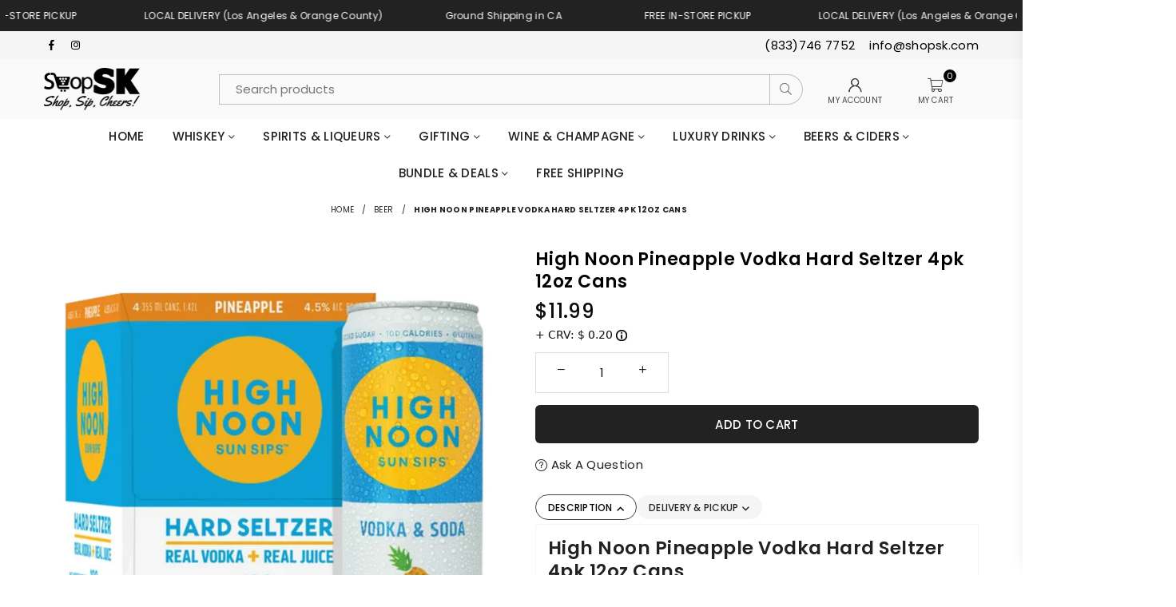

--- FILE ---
content_type: text/html; charset=utf-8
request_url: https://shopsk.com/products/high-noon-pinneaple-vodka-hard-seltzer-4-pack-cans-12-oz
body_size: 110802
content:
<!doctype html>
<html
  class="no-js"
  lang="en"
  
>
 <head>
  

    















  





  <meta name="robots" content="index, follow">




















  
  <link rel="canonical" href="https://shopsk.com/products/high-noon-pinneaple-vodka-hard-seltzer-4-pack-cans-12-oz">

  
  <meta http-equiv="X-Robots-Tag" content="index, follow">

  
 <!-- Open Graph Meta Tags -->
<meta property="og:title" content="

  High Noon Pineapple Vodka Hard Seltzer 4pk 12oz | ShopSK

">

<meta property="og:description" content="

  Pack of four (4) 355 mL cans of High Noon Pineapple Vodka Hard Seltzer. Features juicy & sweet pineapple flavors in a crisp, lively, sparkling drink,.

">

<!-- Twitter Card Meta Tags -->
<meta name="twitter:card" content="summary_large_image">

<meta name="twitter:title" content="

  High Noon Pineapple Vodka Hard Seltzer 4pk 12oz | ShopSK

">

<meta name="twitter:description" content="

  Pack of four (4) 355 mL cans of High Noon Pineapple Vodka Hard Seltzer. Features juicy & sweet pineapple flavors in a crisp, lively, sparkling drink,.

">

<meta name="twitter:image" content="">

<!-- seo-rockstar-json-ld-store -->

<!-- seo-rockstar-website -->
<script type="application/ld+json">
{
   "@context": "http://schema.org",
   "@type": "WebSite",
   "url": "https://shopsk.com/",
   "potentialAction": {
     "@type": "SearchAction",
     "target": "https://shopsk.com/search?q={search_term_string}",
     "query-input": "required name=search_term_string"
   }
}
</script>
<!-- end-seo-rockstar-website -->

<!-- seo-rockstar-organization -->
<script type="application/ld+json">
{
	"@context": "http://schema.org",
	"@type": "Organization",
	"url": "https://shopsk.com"
    
	,"logo": "https://cdn.shopify.com/s/files/1/0099/0045/8042/files/SSK-White-Logo-No-BG_10572cde-814b-4c90-a0c5-37ff00717069.png?v=1678388313"
  	
   
    ,"name":"ShopSK"
    ,"email":"info@shopsk.com"
    ,"description":"Alcohol delivery in Los Angeles & Orange County. Same day local delivery+ free in-store pickup+ ground shipping in California. Best price for Wine, Beer and premium spirits. Perfect for celebration!"
    ,"sameAs": [
    "https://www.facebook.com/shopSKcom/",
    "https://www.instagram.com/_shopsk_/"
  ]
    
  }       
</script>
<!-- end-seo-rockstar-organization -->
 <script type="application/ld+json">
        {
            "@context": "http://www.schema.org",
            "url": "https://shopsk.com"
            ,"@type":"WebSite"
            ,"name":"ShopSK"
            ,"description":"Alcohol delivery in Los Angeles & Orange County. Same day local delivery+ free in-store pickup+ ground shipping in California. Best price for Wine, Beer and premium spirits. Perfect for celebration!"
      
        }
        </script>

<!-- End - seo-rockstar-json-ld-store -->

  <!-- seo-booster-json-ld-Breadcrumb -->


<!-- Elash update -->
<script type="application/ld+json">
{
  "@context": "https://schema.org",
  "@type": "BreadcrumbList",
  "itemListElement": [
    {
      "@type": "ListItem",
      "position": 1,
      "item": {
        "@id": "/",
        "name": "Home"
      }
    }
    
    
    
  ]
}
</script>


 
  
  
<!-- seo-rockstar-json-ld-product --><!-- GTIN & MPN Handling -->
<!-- SEO JSON-LD Structured Data -->
<script type="application/ld+json">
{
    "@context": "https://schema.org/",
    "@type": "Product",
    "name": "High Noon Pineapple Vodka Hard Seltzer 4pk 12oz Cans",
    "url": "https://shopsk.com/products/high-noon-pinneaple-vodka-hard-seltzer-4-pack-cans-12-oz",
    "image": [
        
        "//shopsk.com/cdn/shop/products/1e136933-2666-4c33-a580-12928827bcae_large.jpg?v=1741376473"
        
    ],
    "description": "High Noon Pineapple Vodka Hard Seltzer 4pk 12oz Cans
Not Shippable. This item cannot be shipped. It&#39;s available for local delivery and in-store pickup only.
Live like the sun&#39;s out with High Noon Vodka Hard Seltzer. Made with real vodka, sparkling water, real fruit juice and natural flavors, this hard seltzer features juicy and sweet pineapple flavors in a crisp, lively, sparkling drink. With 100 calories, this pineapple hard seltzer is gluten free with no added sugar. Just toss these cans in the cooler or the fridge for convenient drinks during your next sunny adventure. High Noon Hard Seltzer is perfect when sipped ice cold at a backyard barbecue or for day drinking by the pool. Each can has 4.5% alcohol by volume. In addition to Pineapple, High Noon&#39;s are available in Mango, Peach, Lime and other varieties.



Pack of four (4) 355 mL cans of High Noon Pineapple Vodka Hard Seltzer




Made with real vodka, sparkling water, real fruit juice and natural flavors




Features juicy and sweet pineapple flavors in a crisp, lively, sparkling drink




Gluten free drinks with 100 calories and no added sugar




Enjoy an impromptu pool party, an afternoon at the beach or a backyard barbecue




Single-serve cans are easy to toss in the fridge or cooler to take anywhere




4.5% alcohol by volume



Government Issued ID Required for Purchase
You must be 21 years of age or older to purchase this product. A U.S. Government-issued ID or passport is required upon delivery.

Other Varieties:
High Noon Tequila Seltzer Variety Pack 8pk 12oz
High Noon Sun Sips Tropical Hard Seltzer Variety Pack 8pk 12oz",
    "brand": {
        "@type": "Brand",
        "name": "High Noon"
    },"gtin12": "085000029268",
    "productID": "085000029268","sku": "8500042926","offers": {
        "@type": "Offer",
        "url": "https://shopsk.com/products/high-noon-pinneaple-vodka-hard-seltzer-4-pack-cans-12-oz",
        "priceCurrency": "USD",
        "price": "11.99",
        "priceValidUntil": "2026-04-21",
        "availability": "https://schema.org/InStock",
        "itemCondition": "https://schema.org/NewCondition",
        "seller": {
            "@type": "Organization",
            "name": "ShopSK"
        }
    }
}
</script>


  <meta charset="utf-8">
  <meta http-equiv="X-UA-Compatible" content="IE=edge,chrome=1">
  <meta name="viewport" content="width=device-width, initial-scale=1.0">
  <meta name="theme-color" content="">
  <meta
    name="keywords"
    content="Alcohol Delivery,Orange County,LA,los Angeles,OC,ShopSK,wine,beer,liquor,spirits,catering,deliver,minibar,booze,order, whiskey, scotch, bourbon, tequila, rum, gifts, same day deliver, low prices, deals"
  >
  <meta name="author" content="Elash Design Studio">
  <meta name="msapplication-TileColor" content="#FFFFFF">
  <meta name="application-name" content="ShopSK">
  <meta name="msapplication-TileImage" content="mstile-144x144.png">
  <meta name="msapplication-square70x70logo" content="mstile-70x70.png">
  <meta name="msapplication-square150x150logo" content="mstile-150x150.png">
  <meta name="msapplication-wide310x150logo" content="mstile-310x150.png">
  <meta name="msapplication-square310x310logo" content="mstile-310x310.png">
  <meta name="facebook-domain-verification" content="e2idiuawbh76ybbbbuixxwlqmtmjbp"><title>High Noon Pineapple Vodka Hard Seltzer 4pk 12oz | ShopSK</title>

  



  <meta name="description" content="
Pack of four (4) 355 mL cans of High Noon Pineapple Vodka Hard Seltzer. Features juicy & sweet pineapple flavors in a crisp, lively, sparkling drink,.
">

  <!-- Infinite Options by ShopPad -->
  <script>
    window.Shoppad = window.Shoppad || {};
    window.Shoppad.apps = window.Shoppad.apps || {};
    window.Shoppad.apps.infiniteoptions = window.Shoppad.apps.infiniteoptions || {};
    window.Shoppad.apps.infiniteoptions.addToCartButton = 'form[action="/cart/add"] #AddToCart-template--15910216106159__main';
  </script>
  <script defer src="//d1liekpayvooaz.cloudfront.net/apps/customizery/customizery.js?shop=superkingshop.myshopify.com"></script><!-- Open Graph Meta Tags -->
<meta property="og:title" content="

  High Noon Pineapple Vodka Hard Seltzer 4pk 12oz | ShopSK

">

<meta property="og:description" content="

  Pack of four (4) 355 mL cans of High Noon Pineapple Vodka Hard Seltzer. Features juicy & sweet pineapple flavors in a crisp, lively, sparkling drink,.

">

<!-- Twitter Card Meta Tags -->
<meta name="twitter:card" content="summary_large_image">

<meta name="twitter:title" content="

  High Noon Pineapple Vodka Hard Seltzer 4pk 12oz | ShopSK

">

<meta name="twitter:description" content="

  Pack of four (4) 355 mL cans of High Noon Pineapple Vodka Hard Seltzer. Features juicy & sweet pineapple flavors in a crisp, lively, sparkling drink,.

">

<meta name="twitter:image" content="">
<!-- Basic page needs -->
  <meta name="p:domain_verify" content="4400e5b2e4cc9c9cec729f8d0b229119">
  <meta name="format-detection" content="telephone=no">

  <link rel="dns-prefetch" href="https://shopsk.com" crossorigin>
  <link rel="dns-prefetch" href="https://superkingshop.myshopify.com" crossorigin>
  <link rel="dns-prefetch" href="https://cdn.shopify.com" crossorigin>
  <link rel="dns-prefetch" href="https://fonts.shopifycdn.com" crossorigin>
  <link rel="preconnect" href="https://fonts.shopifycdn.com" crossorigin>
  <link rel="preconnect" href="https://cdn.shopify.com" crossorigin>

  <!-- Bootstrap -->
  <link href="https://stackpath.bootstrapcdn.com/bootstrap/4.5.2/css/bootstrap.min.css" rel="stylesheet">
  <link
    rel="stylesheet"
    href="https://cdn.jsdelivr.net/npm/bootstrap@5.3.0-alpha1/dist/css/bootstrap.min.css"
    integrity="sha384-GLhlTQ8iRABdZLl6O3oVMWSktQOp6b7In1Zl3/Jr59b6EGGoI1aFkw7cmDA6j6gD"
    crossorigin="anonymous"
  >
  <link
    rel="stylesheet"
    href="https://fonts.googleapis.com/css2?family=Material+Symbols+Outlined:opsz,wght,FILL,GRAD@20..48,100..700,0..1,-50..200"
  >
  <link
    rel="stylesheet"
    href="https://fonts.googleapis.com/css2?family=Material+Symbols+Outlined:opsz,wght,FILL,GRAD@48,400,0,0"
  ><script src="//shopsk.com/cdn/shop/t/142/assets/jquery.min.js?v=39862981833593945521762913113" type="text/javascript"></script>
<script src="//shopsk.com/cdn/shop/t/142/assets/vendor.min.js?v=77308586113376427561765964272" type="text/javascript"></script>
<script src="//shopsk.com/cdn/shop/t/142/assets/owl.carousel.min.js?v=97891440811553454251762913113" type="text/javascript"></script>

<script src="https://cdnjs.cloudflare.com/ajax/libs/jquery.lazyload/1.9.1/jquery.lazyload.min.js"></script><link rel="preload" as="style" href="//shopsk.com/cdn/shop/t/142/assets/theme.css?v=169365429732084042201765973591"><link rel="preload" as="font" href="//shopsk.com/cdn/fonts/poppins/poppins_n4.0ba78fa5af9b0e1a374041b3ceaadf0a43b41362.woff2" type="font/woff2" crossorigin><link rel="preload" as="font" href="//shopsk.com/cdn/fonts/poppins/poppins_n7.56758dcf284489feb014a026f3727f2f20a54626.woff2" type="font/woff2" crossorigin><link rel="preload" as="font" href="//shopsk.com/cdn/fonts/playfair_display/playfairdisplay_n4.9980f3e16959dc89137cc1369bfc3ae98af1deb9.woff2" type="font/woff2" crossorigin><link rel="preload" as="font" href="//shopsk.com/cdn/fonts/playfair_display/playfairdisplay_n7.592b3435e0fff3f50b26d410c73ae7ec893f6910.woff2" type="font/woff2" crossorigin><link rel="preload" as="font" href="//shopsk.com/cdn/shop/t/142/assets/adorn-icons.woff2?v=23110375483909177801762913113" type="font/woff2" crossorigin><style type="text/css">:root{--ft1:Poppins,sans-serif;--ft2:"Playfair Display",serif;--ft3:Poppins,sans-serif;--site_gutter:15px;--grid_gutter:30px;--grid_gutter_sm:15px;--input_height:38px;--input_height_sm:32px;--error:#d20000}@media (prefers-reduced-motion:no-preference){:root{scroll-behavior:smooth}}*,::after,::before{box-sizing:border-box}html{overflow-x:hidden}article,aside,details,figcaption,figure,footer,header,hgroup,main,menu,nav,section,summary{display:block}body,button,input,select,textarea{ font-family:-apple-system, BlinkMacSystemFont,"Segoe UI","Roboto","Oxygen","Ubuntu","Cantarell","Fira Sans","Droid Sans","Helvetica Neue",sans-serif;-webkit-font-smoothing:antialiased;-webkit-text-size-adjust:100%}a{background-color:transparent;text-decoration:none}a,img{outline:0!important;border:0}a,a:after, a:before,.anim{transition:all .3s ease-in-out}a:focus, a:hover{outline:0!important}code,pre{font-family:Consolas, monospace;font-size:1em}pre{overflow:auto}small,.txt--minor,.small-font{font-size:80%}.small-font {font-size:90%;}sub,sup{font-size:75%;line-height:0;position:relative;vertical-align:baseline}sup{top:-.5em}sub{bottom:-.25em}img{max-width:100%;border:0}table{width:100%;border-collapse:collapse;border-spacing:0}td,th{padding:0}textarea{overflow:auto;-webkit-appearance:none;-moz-appearance:none}[tabindex='-1']:focus{outline:0}form{margin:0}legend{border:0;padding:0}button,input,optgroup,select,textarea{color:inherit;font:inherit;margin:0;outline:0}button[disabled],input[disabled]{cursor:default}input[type=text],input[type=email],input[type=number],input[type=password],input[type=search],input[type=tel]{-webkit-appearance:none;-moz-appearance:none}button{cursor:pointer}input[type=submit]{cursor:pointer}[type=checkbox]+label,[type=radio]+label {display:inline-block;margin-bottom:0}label[for]{cursor:pointer}textarea{min-height:100px;resize:none;}input[type=checkbox],input[type=radio]{margin:0 5px 0 0;vertical-align:middle}select::-ms-expand{display:none}[role=button],a,button,input,label,select,textarea{touch-action:manipulation}.clearfix::after{content:'';display:table;clear:both}.clear{clear:both}.fallback_txt,.hidden_txt{position:absolute!important;overflow:hidden;clip:rect(0 0 0 0);height:1px;width:1px;margin:-1px;padding:0;border:0}.v_hidden,[data-shopify-xr-hidden]{visibility:hidden}.of_hidden{overflow:hidden}.of_auto{overflow:auto}.js-focus-hidden:focus{outline:0}.no-js:not(html),.no-js .js{display:none}.no-js .no-js:not(html){display:block}.skip-link:focus{clip:auto;width:auto;height:auto;margin:0;color:#111;background-color:#fff;padding:10px;opacity:1;z-index:10000;transition:none}blockquote{background:#f8f8f8;font-weight:600;font-size:15px;font-style:normal;text-align:center;padding:0 30px;margin:0}blockquote p+cite{margin-top:7.5px}blockquote cite{display:block;font-size:13px;font-style:inherit}p{margin:0 0 20px 0}p:last-child{margin-bottom:0}.fine-print{font-size:1.07692em;font-style:italic;margin:20px 0}.txt--emphasis{font-style:italic}svg:not(:root){overflow:hidden}.icon{display:inline-block;width:20px;height:20px;vertical-align:middle;fill:currentColor}.no-svg .icon{display:none}svg.icon:not(.icon--full-color) *{fill:inherit;stroke:inherit}.no-svg .fallback-txt{position:static!important;overflow:inherit;clip:none;height:auto;width:auto;margin:0}ol, ul{margin:0;padding:0}ol{list-style:decimal}li{list-style:none}.tb-wrap{max-width:100%;overflow:auto;-webkit-overflow-scrolling:touch}.vd-wrap{position:relative;overflow:hidden;max-width:100%;padding-bottom:56.25%;height:auto}.vd-wrap iframe{position:absolute;top:0;left:0;width:100%;height:100%}.form-vertical input,.form-vertical select,.form-vertical textarea{display:block;width:100%}.form-vertical [type=checkbox],.form-vertical [type=radio]{display:inline-block;width:auto;margin-right:5px}.grid{list-style:none;padding:0;margin:0 -15px;}.grid::after{content:'';display:table;clear:both}.grid__item{ padding-left:15px;padding-right:15px;float:left;width:100%}@media only screen and (max-width:1024px){.grid{margin:0 -7.5px}.grid__item{padding-left:7.5px;padding-right:7.5px}}.grid__item[class*="--push"]{position:relative}.grid--rev{direction:rtl;text-align:left}.grid--rev>.grid__item{direction:ltr;text-align:left;float:right}.col-1,.one-whole{width:100%}.col-2,.five-tenths,.four-eighths,.one-half,.three-sixths,.two-quarters,.wd-50{width:50%}.col-3,.one-third,.two-sixths{width:33.33333%}.four-sixths,.two-thirds{width:66.66667%}.col-4,.one-quarter,.two-eighths{width:25%}.six-eighths,.three-quarters{width:75%}.col-5,.one-fifth,.two-tenths{width:20%}.four-tenths,.two-fifths,.wd-40{width:40%}.six-tenths,.three-fifths,.wd-60{width:60%}.eight-tenths,.four-fifths,.wd-80{width:80%}.col-6,.one-sixth{width:16.66667%}.five-sixths{width:83.33333%}.col-7,.one-seventh{width:14.28571%}.col-8,.one-eighth{width:12.5%}.three-eighths{width:37.5%}.five-eighths{width:62.5%}.seven-eighths{width:87.5%}.col-9,.one-nineth{width:11.11111%}.col-10,.one-tenth{width:10%}.three-tenths,.wd-30{width:30%}.seven-tenths,.wd-70{width:70%}.nine-tenths,.wd-90{width:90%}.show{display:block!important}.hide{display:none!important}@media only screen and (min-width:767px){.medium-up--one-whole{width:100%}.medium-up--five-tenths,.medium-up--four-eighths,.medium-up--one-half,.medium-up--three-sixths,.medium-up--two-quarters{width:50%}.medium-up--one-third,.medium-up--two-sixths{width:33.33333%}.medium-up--four-sixths,.medium-up--two-thirds{width:66.66667%}.medium-up--one-quarter,.medium-up--two-eighths{width:25%}.medium-up--six-eighths,.medium-up--three-quarters{width:75%}.medium-up--one-fifth,.medium-up--two-tenths{width:20%}.medium-up--four-tenths,.medium-up--two-fifths{width:40%}.medium-up--six-tenths,.medium-up--three-fifths{width:60%}.medium-up--eight-tenths,.medium-up--four-fifths{width:80%}.medium-up--one-sixth{width:16.66667%}.medium-up--five-sixths{width:83.33333%}.medium-up--one-seventh{width:14.28571%}.medium-up--one-eighth{width:12.5%}.medium-up--three-eighths{width:37.5%}.medium-up--five-eighths{width:62.5%}.medium-up--seven-eighths{width:87.5%}.medium-up--one-nineth{width:11.11111%}.medium-up--one-tenth{width:10%}.medium-up--three-tenths{width:30%}.medium-up--seven-tenths{width:70%}.medium-up--nine-tenths{width:90%}.grid--uniform .medium-up--five-tenths:nth-child(2n+1),.grid--uniform .medium-up--four-eighths:nth-child(2n+1),.grid--uniform .medium-up--one-eighth:nth-child(8n+1),.grid--uniform .medium-up--one-fifth:nth-child(5n+1),.grid--uniform .medium-up--one-half:nth-child(2n+1),.grid--uniform .medium-up--one-quarter:nth-child(4n+1),.grid--uniform .medium-up--one-seventh:nth-child(7n+1),.grid--uniform .medium-up--one-sixth:nth-child(6n+1),.grid--uniform .medium-up--one-third:nth-child(3n+1),.grid--uniform .medium-up--three-sixths:nth-child(2n+1),.grid--uniform .medium-up--two-eighths:nth-child(4n+1),.grid--uniform .medium-up--two-sixths:nth-child(3n+1){clear:both}.medium-up--show{display:block!important}.medium-up--hide{display:none!important}}@media only screen and (min-width:1025px){.large-up--one-whole{width:100%}.large-up--five-tenths,.large-up--four-eighths,.large-up--one-half,.large-up--three-sixths,.large-up--two-quarters{width:50%}.large-up--one-third,.large-up--two-sixths{width:33.33333%}.large-up--four-sixths,.large-up--two-thirds{width:66.66667%}.large-up--one-quarter,.large-up--two-eighths{width:25%}.large-up--six-eighths,.large-up--three-quarters{width:75%}.large-up--one-fifth,.large-up--two-tenths{width:20%}.large-up--four-tenths,.large-up--two-fifths{width:40%}.large-up--six-tenths,.large-up--three-fifths{width:60%}.large-up--eight-tenths,.large-up--four-fifths{width:80%}.large-up--one-sixth{width:16.66667%}.large-up--five-sixths{width:83.33333%}.large-up--one-seventh{width:14.28571%}.large-up--one-eighth{width:12.5%}.large-up--three-eighths{width:37.5%}.large-up--five-eighths{width:62.5%}.large-up--seven-eighths{width:87.5%}.large-up--one-nineth{width:11.11111%}.large-up--one-tenth{width:10%}.large-up--three-tenths{width:30%}.large-up--seven-tenths{width:70%}.large-up--nine-tenths{width:90%}.grid--uniform .large-up--five-tenths:nth-child(2n+1),.grid--uniform .large-up--four-eighths:nth-child(2n+1),.grid--uniform .large-up--one-eighth:nth-child(8n+1),.grid--uniform .large-up--one-fifth:nth-child(5n+1),.grid--uniform .large-up--one-half:nth-child(2n+1),.grid--uniform .large-up--one-quarter:nth-child(4n+1),.grid--uniform .large-up--one-seventh:nth-child(7n+1),.grid--uniform .large-up--one-sixth:nth-child(6n+1),.grid--uniform .large-up--one-third:nth-child(3n+1),.grid--uniform .large-up--three-sixths:nth-child(2n+1),.grid--uniform .large-up--two-eighths:nth-child(4n+1),.grid--uniform .large-up--two-sixths:nth-child(3n+1){clear:both}.large-up--show{display:block!important}.large-up--hide{display:none!important}}@media only screen and (min-width:1280px){.widescreen--one-whole{width:100%}.widescreen--five-tenths,.widescreen--four-eighths,.widescreen--one-half,.widescreen--three-sixths,.widescreen--two-quarters{width:50%}.widescreen--one-third,.widescreen--two-sixths{width:33.33333%}.widescreen--four-sixths,.widescreen--two-thirds{width:66.66667%}.widescreen--one-quarter,.widescreen--two-eighths{width:25%}.widescreen--six-eighths,.widescreen--three-quarters{width:75%}.widescreen--one-fifth,.widescreen--two-tenths{width:20%}.widescreen--four-tenths,.widescreen--two-fifths{width:40%}.widescreen--six-tenths,.widescreen--three-fifths{width:60%}.widescreen--eight-tenths,.widescreen--four-fifths{width:80%}.widescreen--one-sixth{width:16.66667%}.widescreen--five-sixths{width:83.33333%}.widescreen--one-seventh{width:14.28571%}.widescreen--one-eighth{width:12.5%}.widescreen--three-eighths{width:37.5%}.widescreen--five-eighths{width:62.5%}.widescreen--seven-eighths{width:87.5%}.widescreen--one-nineth{width:11.11111%}.widescreen--one-tenth{width:10%}.widescreen--three-tenths{width:30%}.widescreen--seven-tenths{width:70%}.widescreen--nine-tenths{width:90%}.grid--uniform .widescreen--five-tenths:nth-child(2n+1),.grid--uniform .widescreen--four-eighths:nth-child(2n+1),.grid--uniform .widescreen--one-eighth:nth-child(8n+1),.grid--uniform .widescreen--one-fifth:nth-child(5n+1),.grid--uniform .widescreen--one-half:nth-child(2n+1),.grid--uniform .widescreen--one-quarter:nth-child(4n+1),.grid--uniform .widescreen--one-seventh:nth-child(7n+1),.grid--uniform .widescreen--one-sixth:nth-child(6n+1),.grid--uniform .widescreen--one-third:nth-child(3n+1),.grid--uniform .widescreen--three-sixths:nth-child(2n+1),.grid--uniform .widescreen--two-eighths:nth-child(4n+1),.grid--uniform .widescreen--two-sixths:nth-child(3n+1){clear:both}.widescreen--show{display:block!important}.widescreen--hide{display:none!important}}@media only screen and (min-width:767px) and (max-width:1024px){.medium--one-whole{width:100%}.medium--five-tenths,.medium--four-eighths,.medium--one-half,.medium--three-sixths,.medium--two-quarters{width:50%}.medium--one-third,.medium--two-sixths{width:33.33333%}.medium--four-sixths,.medium--two-thirds{width:66.66667%}.medium--one-quarter,.medium--two-eighths{width:25%}.medium--six-eighths,.medium--three-quarters{width:75%}.medium--one-fifth,.medium--two-tenths{width:20%}.medium--four-tenths,.medium--two-fifths{width:40%}.medium--six-tenths,.medium--three-fifths{width:60%}.medium--eight-tenths,.medium--four-fifths{width:80%}.medium--one-sixth{width:16.66667%}.medium--five-sixths{width:83.33333%}.medium--one-seventh{width:14.28571%}.medium--one-eighth{width:12.5%}.medium--three-eighths{width:37.5%}.medium--five-eighths{width:62.5%}.medium--seven-eighths{width:87.5%}.medium--one-nineth{width:11.11111%}.medium--one-tenth{width:10%}.medium--three-tenths{width:30%}.medium--seven-tenths{width:70%}.medium--nine-tenths{width:90%}.grid--uniform .medium--five-tenths:nth-child(2n+1),.grid--uniform .medium--four-eighths:nth-child(2n+1),.grid--uniform .medium--one-eighth:nth-child(8n+1),.grid--uniform .medium--one-fifth:nth-child(5n+1),.grid--uniform .medium--one-half:nth-child(2n+1),.grid--uniform .medium--one-quarter:nth-child(4n+1),.grid--uniform .medium--one-seventh:nth-child(7n+1),.grid--uniform .medium--one-sixth:nth-child(6n+1),.grid--uniform .medium--one-third:nth-child(3n+1),.grid--uniform .medium--three-sixths:nth-child(2n+1),.grid--uniform .medium--two-eighths:nth-child(4n+1),.grid--uniform .medium--two-sixths:nth-child(3n+1){clear:both}.medium--show{display:block!important}.medium--hide{display:none!important}}@media only screen and (max-width:766px){.grid{margin:0 -5px}.grid__item{padding-left:5px;padding-right:5px}.small--one-whole{width:100%}.small--five-tenths,.small--four-eighths,.small--one-half,.small--three-sixths,.small--two-quarters{width:50%}.small--one-third,.small--two-sixths{width:33.33333%}.small--four-sixths,.small--two-thirds{width:66.66667%}.small--one-quarter,.small--two-eighths{width:25%}.small--six-eighths,.small--three-quarters{width:75%}.small--one-fifth,.small--two-tenths{width:20%}.small--four-tenths,.small--two-fifths{width:40%}.small--six-tenths,.small--three-fifths{width:60%}.small--eight-tenths,.small--four-fifths{width:80%}.small--one-sixth{width:16.66667%}.small--five-sixths{width:83.33333%}.small--one-seventh{width:14.28571%}.small--one-eighth{width:12.5%}.small--three-eighths{width:37.5%}.small--five-eighths{width:62.5%}.small--seven-eighths{width:87.5%}.small--one-nineth{width:11.11111%}.small--one-tenth{width:10%}.small--three-tenths{width:30%}.small--seven-tenths{width:70%}.small--nine-tenths{width:90%}.grid--uniform .small--five-tenths:nth-child(2n+1),.grid--uniform .small--four-eighths:nth-child(2n+1),.grid--uniform .small--one-eighth:nth-child(8n+1),.grid--uniform .small--one-half:nth-child(2n+1),.grid--uniform .small--one-quarter:nth-child(4n+1),.grid--uniform .small--one-seventh:nth-child(7n+1),.grid--uniform .small--one-sixth:nth-child(6n+1),.grid--uniform .small--one-third:nth-child(3n+1),.grid--uniform .small--three-sixths:nth-child(2n+1),.grid--uniform .small--two-eighths:nth-child(4n+1),.grid--uniform .small--two-sixths:nth-child(3n+1),.grid--uniform.small--one-fifth:nth-child(5n+1){clear:both}.small--show{display:block!important}.small--hide{display:none!important}}.grid-tbl{display:table;table-layout:fixed;width:100%}.grid-tbl>.grid-col,.grid-tbl>.grid__item{float:none;display:table-cell;vertical-align:middle}.grid-products {margin:0 -15.0px;}.grid-products .grid__item{ padding-left:15.0px;padding-right:15.0px;}@media (max-width:767px){.grid-products {margin:0 -7.5px;}.grid-products .grid__item{ padding-left:7.5px;padding-right:7.5px;}}.m_auto {margin-left:auto;margin-right:auto}.m0 {margin:0!important}.mt0 {margin-top:0!important}.ml0 {margin-left:0!important}.mr0 {margin-right:0!important}.mb0 {margin-bottom:0!important}.ml5 {margin-left:5px}.mt5 {margin-top:5px}.mr5 {margin-right:5px}.mb5 {margin-bottom:5px}.ml10 {margin-left:10px}.mt10 {margin-top:10px}.mr10 {margin-right:10px}.mb10 {margin-bottom:10px}.ml15 {margin-left:15px}.mt15 {margin-top:15px}.mr15 {margin-right:15px}.mb15 {margin-bottom:15px}.ml20 {margin-left:20px}.mt20 {margin-top:20px}.mr20 {margin-right:20px}.mb20 {margin-bottom:20px}.ml25 {margin-left:25px}.mt25 {margin-top:25px}.mr25 {margin-right:25px}.mb25 {margin-bottom:25px}.ml30 {margin-left:30px}.mt30 {margin-top:30px}.mr30 {margin-right:30px}.mb30 {margin-bottom:30px}.pd0 {padding:0!important}.pd_t {padding-top:0}.pd_l {padding-left:0}.pd_r {padding-right:0}.pd_b {padding-bottom:0}.p5 {padding:5px}.p10 {padding:10px}.p15 {padding:15px}.p20 {padding:20px}.p25 {padding:25px}.p30 {padding:30px}.mt1 { margin-top:1px;}.mt2 { margin-top:2px;}.mt3 { margin-top:3px;}.mt4 { margin-top:4px;}.bdr_rd0{border-radius:0}.bdr_rd3{border-radius:3px}.bdr_rd4{border-radius:4px}.bdr_rd5{border-radius:5px}.bdr_rd6{border-radius:6px}.bdr_rd7{border-radius:7px}.bdr_rd8{border-radius:8px}.bdr_rd9{border-radius:9px}.bdr_rd10{border-radius:10px}.bdr_rd15{border-radius:15px}.bdr_rd50{border-radius:50%}.db{display:block}.dbi{display:inline-block}.dn {display:none}.pa {position:absolute}.pr {position:relative}.fwl{font-weight:300}.fwr{font-weight:400}.fwm{font-weight:500}.fwsb{font-weight:600}b,strong,.fwb{font-weight:700}em,.em{font-style:italic}.ttu{text-transform:uppercase}.ttl{text-transform:lowercase}.ttc{text-transform:capitalize}.ttn{text-transform:none}.tdn {text-decoration:none!important}.tdu {text-decoration:underline}.grid-sizer{width:25%;position:absolute}.w_auto {width:auto!important}.h_auto{height:auto}.w_100{width:100%!important}.h_100{height:100%!important}.img_fl{display:block;width:100%;height:auto}.imgWrapper{display:block;margin:auto}.bgImg{background-size:cover;background-repeat:no-repeat;background-position:center}.fl{display:flex}.fl1{flex:1}.f-row{flex-direction:row}.f-col{flex-direction:column}.f-wrap{flex-wrap:wrap}.f-nowrap{flex-wrap:nowrap}.f-jcs{justify-content:flex-start}.f-jce{justify-content:flex-end}.f-jcc{justify-content:center}.f-jcsb{justify-content:space-between}.f-jcsa{justify-content:space-around}.f-jcse{justify-content:space-evenly}.f-ais{align-items:flex-start}.f-aie{align-items:flex-end}.f-aic{align-items:center}.f-aib{align-items:baseline}.f-aist{align-items:stretch}.f-acs{align-content:flex-start}.f-ace{align-content:flex-end}.f-acc{align-content:center}.f-acsb{align-content:space-between}.f-acsa{align-content:space-around}.f-acst{align-content:stretch}.f-asa{align-self:auto}.f-ass{align-self:flex-start}.f-ase{align-self:flex-end}.f-asc{align-self:center}.f-asb{align-self:baseline}.f-asst{align-self:stretch}.order0{order:0}.order1{order:1}.order2{order:2}.order3{order:3}.tl{text-align:left!important}.tc{text-align:center!important}.tr{text-align:right!important}.tjc{text-align:justify;}@media (min-width:768px){.tl-md{text-align:left!important}.tc-md{text-align:center!important}.tr-md{text-align:right!important}.f-row-md{flex-direction:row}.f-col-md{flex-direction:column}.f-wrap-md{flex-wrap:wrap}.f-nowrap-md{flex-wrap:nowrap}.f-jcs-md{justify-content:flex-start}.f-jce-md{justify-content:flex-end}.f-jcc-md{justify-content:center}.f-jcsb-md{justify-content:space-between}.f-jcsa-md{justify-content:space-around}.f-jcse-md{justify-content:space-evenly}.f-ais-md{align-items:flex-start}.f-aie-md{align-items:flex-end}.f-aic-md{align-items:center}.f-aib-md{align-items:baseline}.f-aist-md{align-items:stretch}.f-acs-md{align-content:flex-start}.f-ace-md{align-content:flex-end}.f-acc-md{align-content:center}.f-acsb-md{align-content:space-between}.f-acsa-md{align-content:space-around}.f-acst-md{align-content:stretch}.f-asa-md{align-self:auto}.f-ass-md{align-self:flex-start}.f-ase-md{align-self:flex-end}.f-asc-md{align-self:center}.f-asb-md{align-self:baseline}.f-asst-md{align-self:stretch}}@media (min-width:1025px){.f-row-lg{flex-direction:row}.f-col-lg{flex-direction:column}.f-wrap-lg{flex-wrap:wrap}.f-nowrap-lg{flex-wrap:nowrap}.tl-lg {text-align:left!important}.tc-lg {text-align:center!important}.tr-lg {text-align:right!important}}@media (min-width:1280px){.f-wrap-xl{flex-wrap:wrap}.f-col-xl{flex-direction:column}.tl-xl {text-align:left!important}.tc-xl {text-align:center!important}.tr-xl {text-align:right!important}}@font-face {font-family: Poppins;font-weight: 300;font-style: normal;font-display: swap;src: url("//shopsk.com/cdn/fonts/poppins/poppins_n3.05f58335c3209cce17da4f1f1ab324ebe2982441.woff2") format("woff2"), url("//shopsk.com/cdn/fonts/poppins/poppins_n3.6971368e1f131d2c8ff8e3a44a36b577fdda3ff5.woff") format("woff");}@font-face {font-family: Poppins;font-weight: 400;font-style: normal;font-display: swap;src: url("//shopsk.com/cdn/fonts/poppins/poppins_n4.0ba78fa5af9b0e1a374041b3ceaadf0a43b41362.woff2") format("woff2"), url("//shopsk.com/cdn/fonts/poppins/poppins_n4.214741a72ff2596839fc9760ee7a770386cf16ca.woff") format("woff");}@font-face {font-family: Poppins;font-weight: 500;font-style: normal;font-display: swap;src: url("//shopsk.com/cdn/fonts/poppins/poppins_n5.ad5b4b72b59a00358afc706450c864c3c8323842.woff2") format("woff2"), url("//shopsk.com/cdn/fonts/poppins/poppins_n5.33757fdf985af2d24b32fcd84c9a09224d4b2c39.woff") format("woff");}@font-face {font-family: Poppins;font-weight: 600;font-style: normal;font-display: swap;src: url("//shopsk.com/cdn/fonts/poppins/poppins_n6.aa29d4918bc243723d56b59572e18228ed0786f6.woff2") format("woff2"), url("//shopsk.com/cdn/fonts/poppins/poppins_n6.5f815d845fe073750885d5b7e619ee00e8111208.woff") format("woff");}@font-face {font-family: Poppins;font-weight: 700;font-style: normal;font-display: swap;src: url("//shopsk.com/cdn/fonts/poppins/poppins_n7.56758dcf284489feb014a026f3727f2f20a54626.woff2") format("woff2"), url("//shopsk.com/cdn/fonts/poppins/poppins_n7.f34f55d9b3d3205d2cd6f64955ff4b36f0cfd8da.woff") format("woff");}@font-face {font-family: Poppins;font-weight: 800;font-style: normal;font-display: swap;src: url("//shopsk.com/cdn/fonts/poppins/poppins_n8.580200d05bca09e2e0c6f4c922047c227dfa8e8c.woff2") format("woff2"), url("//shopsk.com/cdn/fonts/poppins/poppins_n8.f4450f472fdcbe9e829f3583ebd559988f5a3d25.woff") format("woff");}@font-face {font-family: Poppins;font-weight: 900;font-style: normal;font-display: swap;src: url("//shopsk.com/cdn/fonts/poppins/poppins_n9.eb6b9ef01b62e777a960bfd02fc9fb4918cd3eab.woff2") format("woff2"), url("//shopsk.com/cdn/fonts/poppins/poppins_n9.6501a5bd018e348b6d5d6e8c335f9e7d32a80c36.woff") format("woff");}@font-face {font-family: "Playfair Display";font-weight: 400;font-style: normal;font-display: swap;src: url("//shopsk.com/cdn/fonts/playfair_display/playfairdisplay_n4.9980f3e16959dc89137cc1369bfc3ae98af1deb9.woff2") format("woff2"), url("//shopsk.com/cdn/fonts/playfair_display/playfairdisplay_n4.c562b7c8e5637886a811d2a017f9e023166064ee.woff") format("woff");}@font-face {font-family: "Playfair Display";font-weight: 500;font-style: normal;font-display: swap;src: url("//shopsk.com/cdn/fonts/playfair_display/playfairdisplay_n5.6d96c6c4ac11fa0f6466bea3ceb706b13b60121f.woff2") format("woff2"), url("//shopsk.com/cdn/fonts/playfair_display/playfairdisplay_n5.243754f603c104a858dcf4ebe73445104040a1bf.woff") format("woff");}@font-face {font-family: "Playfair Display";font-weight: 600;font-style: normal;font-display: swap;src: url("//shopsk.com/cdn/fonts/playfair_display/playfairdisplay_n6.41e9dda2e7301ca861c0ec25a53c1bdf16b6624d.woff2") format("woff2"), url("//shopsk.com/cdn/fonts/playfair_display/playfairdisplay_n6.3fecbbfefcd2c3e39326078af5db97c0302e18b5.woff") format("woff");}@font-face {font-family: "Playfair Display";font-weight: 700;font-style: normal;font-display: swap;src: url("//shopsk.com/cdn/fonts/playfair_display/playfairdisplay_n7.592b3435e0fff3f50b26d410c73ae7ec893f6910.woff2") format("woff2"), url("//shopsk.com/cdn/fonts/playfair_display/playfairdisplay_n7.998b1417dec711058cce2abb61a0b8c59066498f.woff") format("woff");}@font-face {font-family: "Playfair Display";font-weight: 800;font-style: normal;font-display: swap;src: url("//shopsk.com/cdn/fonts/playfair_display/playfairdisplay_n8.6eb6eef842b0c20d275bf49aba2d67b63b32df36.woff2") format("woff2"), url("//shopsk.com/cdn/fonts/playfair_display/playfairdisplay_n8.067c07b5adefec37e13db506191b54f34679ee16.woff") format("woff");}@font-face {font-family: "Playfair Display";font-weight: 900;font-style: normal;font-display: swap;src: url("//shopsk.com/cdn/fonts/playfair_display/playfairdisplay_n9.25b8b0442b16a9de210548264f9fabab9b6733a6.woff2") format("woff2"), url("//shopsk.com/cdn/fonts/playfair_display/playfairdisplay_n9.26302b5d8902d85a9f024e427e89918021cad942.woff") format("woff");}@font-face{font-family:Adorn-Icons;src:url("//shopsk.com/cdn/shop/t/142/assets/adorn-icons.woff2?v=23110375483909177801762913113") format('woff2'),url("//shopsk.com/cdn/shop/t/142/assets/adorn-icons.woff?v=3660380726993999231762913113") format('woff');font-weight:400;font-style:normal;font-display:swap}.at{font:normal normal normal 15px/1 Adorn-Icons;speak:none;text-transform:none;display:inline-block;vertical-align:middle;text-rendering:auto;-webkit-font-smoothing:antialiased;-moz-osx-font-smoothing:grayscale}</style><link href="//shopsk.com/cdn/shop/t/142/assets/theme.css?v=169365429732084042201765973591" rel="stylesheet" type="text/css" media="all" /><script src="//shopsk.com/cdn/shop/t/142/assets/owl.carousel.min.js?v=97891440811553454251762913113" defer></script><script>var theme = {strings: {addToCart: "Add to cart",soldOut: "Sold out",unavailable: "Sold out",showMore: "Show More",showLess: "Show Less"},mlcurrency:false,moneyFormat: "${{amount}}",currencyFormat: "money_format",shopCurrency: "USD",autoCurrencies: false,money_currency_format: "${{amount}} USD",money_format: "${{amount}}",ajax_cart: true,fixedHeader: true,animation: false,animationMobile: true,searchresult: "See all results",wlAvailable: "Available in Wishlist",rtl: false,days: "Days",hours: "Hrs",minuts: "Min",seconds: "Sec"};document.documentElement.className = document.documentElement.className.replace('no-js', 'js');window.lazySizesConfig = window.lazySizesConfig || {};window.lazySizesConfig.loadMode = 1;window.lazySizesConfig.expand = 10;window.lazySizesConfig.expFactor = 1.5;window.lazySizesConfig.loadHidden = false;var Metatheme = null,thm = 'Optimal',shpeml = 'Info@shopsk.com',dmn = window.location.hostname;</script>
   <script>window.performance && window.performance.mark && window.performance.mark('shopify.content_for_header.start');</script><meta name="google-site-verification" content="xkA4IEqmkfaJCOlqL1FDZMYwrWg40oj76VtQhyNjU2M">
<meta id="shopify-digital-wallet" name="shopify-digital-wallet" content="/9900458042/digital_wallets/dialog">
<meta name="shopify-checkout-api-token" content="1925c11b1c1fbf58406b58a35608de60">
<meta id="in-context-paypal-metadata" data-shop-id="9900458042" data-venmo-supported="true" data-environment="production" data-locale="en_US" data-paypal-v4="true" data-currency="USD">
<link rel="alternate" type="application/json+oembed" href="https://shopsk.com/products/high-noon-pinneaple-vodka-hard-seltzer-4-pack-cans-12-oz.oembed">
<script async="async" data-src="/checkouts/internal/preloads.js?locale=en-US"></script>
<link rel="preconnect" href="https://shop.app" crossorigin="anonymous">
<script async="async" data-src="https://shop.app/checkouts/internal/preloads.js?locale=en-US&shop_id=9900458042" crossorigin="anonymous"></script>
<script id="apple-pay-shop-capabilities" type="application/json">{"shopId":9900458042,"countryCode":"US","currencyCode":"USD","merchantCapabilities":["supports3DS"],"merchantId":"gid:\/\/shopify\/Shop\/9900458042","merchantName":"ShopSK","requiredBillingContactFields":["postalAddress","email","phone"],"requiredShippingContactFields":["postalAddress","email","phone"],"shippingType":"shipping","supportedNetworks":["visa","masterCard","amex","discover","elo","jcb"],"total":{"type":"pending","label":"ShopSK","amount":"1.00"},"shopifyPaymentsEnabled":true,"supportsSubscriptions":true}</script>
<script id="shopify-features" type="application/json">{"accessToken":"1925c11b1c1fbf58406b58a35608de60","betas":["rich-media-storefront-analytics"],"domain":"shopsk.com","predictiveSearch":true,"shopId":9900458042,"locale":"en"}</script>
<script>var Shopify = Shopify || {};
Shopify.shop = "superkingshop.myshopify.com";
Shopify.locale = "en";
Shopify.currency = {"active":"USD","rate":"1.0"};
Shopify.country = "US";
Shopify.theme = {"name":"Don't touch [Boost] espresso - April 9th ","id":147229376687,"schema_name":"Opt","schema_version":"v2.0","theme_store_id":null,"role":"main"};
Shopify.theme.handle = "null";
Shopify.theme.style = {"id":null,"handle":null};
Shopify.cdnHost = "shopsk.com/cdn";
Shopify.routes = Shopify.routes || {};
Shopify.routes.root = "/";</script>
<script type="module">!function(o){(o.Shopify=o.Shopify||{}).modules=!0}(window);</script>
<script>!function(o){function n(){var o=[];function n(){o.push(Array.prototype.slice.apply(arguments))}return n.q=o,n}var t=o.Shopify=o.Shopify||{};t.loadFeatures=n(),t.autoloadFeatures=n()}(window);</script>
<script>
  window.ShopifyPay = window.ShopifyPay || {};
  window.ShopifyPay.apiHost = "shop.app\/pay";
  window.ShopifyPay.redirectState = null;
</script>
<script id="shop-js-analytics" type="application/json">{"pageType":"product"}</script>
<script defer="defer" async type="module" data-src="//shopsk.com/cdn/shopifycloud/shop-js/modules/v2/client.init-shop-cart-sync_BdyHc3Nr.en.esm.js"></script>
<script defer="defer" async type="module" data-src="//shopsk.com/cdn/shopifycloud/shop-js/modules/v2/chunk.common_Daul8nwZ.esm.js"></script>
<script type="module">
  await import("//shopsk.com/cdn/shopifycloud/shop-js/modules/v2/client.init-shop-cart-sync_BdyHc3Nr.en.esm.js");
await import("//shopsk.com/cdn/shopifycloud/shop-js/modules/v2/chunk.common_Daul8nwZ.esm.js");

  window.Shopify.SignInWithShop?.initShopCartSync?.({"fedCMEnabled":true,"windoidEnabled":true});

</script>
<script defer="defer" async type="module" data-src="//shopsk.com/cdn/shopifycloud/shop-js/modules/v2/client.payment-terms_MV4M3zvL.en.esm.js"></script>
<script defer="defer" async type="module" data-src="//shopsk.com/cdn/shopifycloud/shop-js/modules/v2/chunk.common_Daul8nwZ.esm.js"></script>
<script defer="defer" async type="module" data-src="//shopsk.com/cdn/shopifycloud/shop-js/modules/v2/chunk.modal_CQq8HTM6.esm.js"></script>
<script type="module">
  await import("//shopsk.com/cdn/shopifycloud/shop-js/modules/v2/client.payment-terms_MV4M3zvL.en.esm.js");
await import("//shopsk.com/cdn/shopifycloud/shop-js/modules/v2/chunk.common_Daul8nwZ.esm.js");
await import("//shopsk.com/cdn/shopifycloud/shop-js/modules/v2/chunk.modal_CQq8HTM6.esm.js");

  
</script>
<script>
  window.Shopify = window.Shopify || {};
  if (!window.Shopify.featureAssets) window.Shopify.featureAssets = {};
  window.Shopify.featureAssets['shop-js'] = {"shop-cart-sync":["modules/v2/client.shop-cart-sync_QYOiDySF.en.esm.js","modules/v2/chunk.common_Daul8nwZ.esm.js"],"init-fed-cm":["modules/v2/client.init-fed-cm_DchLp9rc.en.esm.js","modules/v2/chunk.common_Daul8nwZ.esm.js"],"shop-button":["modules/v2/client.shop-button_OV7bAJc5.en.esm.js","modules/v2/chunk.common_Daul8nwZ.esm.js"],"init-windoid":["modules/v2/client.init-windoid_DwxFKQ8e.en.esm.js","modules/v2/chunk.common_Daul8nwZ.esm.js"],"shop-cash-offers":["modules/v2/client.shop-cash-offers_DWtL6Bq3.en.esm.js","modules/v2/chunk.common_Daul8nwZ.esm.js","modules/v2/chunk.modal_CQq8HTM6.esm.js"],"shop-toast-manager":["modules/v2/client.shop-toast-manager_CX9r1SjA.en.esm.js","modules/v2/chunk.common_Daul8nwZ.esm.js"],"init-shop-email-lookup-coordinator":["modules/v2/client.init-shop-email-lookup-coordinator_UhKnw74l.en.esm.js","modules/v2/chunk.common_Daul8nwZ.esm.js"],"pay-button":["modules/v2/client.pay-button_DzxNnLDY.en.esm.js","modules/v2/chunk.common_Daul8nwZ.esm.js"],"avatar":["modules/v2/client.avatar_BTnouDA3.en.esm.js"],"init-shop-cart-sync":["modules/v2/client.init-shop-cart-sync_BdyHc3Nr.en.esm.js","modules/v2/chunk.common_Daul8nwZ.esm.js"],"shop-login-button":["modules/v2/client.shop-login-button_D8B466_1.en.esm.js","modules/v2/chunk.common_Daul8nwZ.esm.js","modules/v2/chunk.modal_CQq8HTM6.esm.js"],"init-customer-accounts-sign-up":["modules/v2/client.init-customer-accounts-sign-up_C8fpPm4i.en.esm.js","modules/v2/client.shop-login-button_D8B466_1.en.esm.js","modules/v2/chunk.common_Daul8nwZ.esm.js","modules/v2/chunk.modal_CQq8HTM6.esm.js"],"init-shop-for-new-customer-accounts":["modules/v2/client.init-shop-for-new-customer-accounts_CVTO0Ztu.en.esm.js","modules/v2/client.shop-login-button_D8B466_1.en.esm.js","modules/v2/chunk.common_Daul8nwZ.esm.js","modules/v2/chunk.modal_CQq8HTM6.esm.js"],"init-customer-accounts":["modules/v2/client.init-customer-accounts_dRgKMfrE.en.esm.js","modules/v2/client.shop-login-button_D8B466_1.en.esm.js","modules/v2/chunk.common_Daul8nwZ.esm.js","modules/v2/chunk.modal_CQq8HTM6.esm.js"],"shop-follow-button":["modules/v2/client.shop-follow-button_CkZpjEct.en.esm.js","modules/v2/chunk.common_Daul8nwZ.esm.js","modules/v2/chunk.modal_CQq8HTM6.esm.js"],"lead-capture":["modules/v2/client.lead-capture_BntHBhfp.en.esm.js","modules/v2/chunk.common_Daul8nwZ.esm.js","modules/v2/chunk.modal_CQq8HTM6.esm.js"],"checkout-modal":["modules/v2/client.checkout-modal_CfxcYbTm.en.esm.js","modules/v2/chunk.common_Daul8nwZ.esm.js","modules/v2/chunk.modal_CQq8HTM6.esm.js"],"shop-login":["modules/v2/client.shop-login_Da4GZ2H6.en.esm.js","modules/v2/chunk.common_Daul8nwZ.esm.js","modules/v2/chunk.modal_CQq8HTM6.esm.js"],"payment-terms":["modules/v2/client.payment-terms_MV4M3zvL.en.esm.js","modules/v2/chunk.common_Daul8nwZ.esm.js","modules/v2/chunk.modal_CQq8HTM6.esm.js"]};
</script>
<script>(function() {
  var isLoaded = false;
  function asyncLoad() {
    if (isLoaded) return;
    isLoaded = true;
    var urls = ["https:\/\/static.klaviyo.com\/onsite\/js\/klaviyo.js?company_id=XHHaEn\u0026shop=superkingshop.myshopify.com","https:\/\/cdn.jsdelivr.net\/gh\/tabgraf-tech\/logify@latest\/logify.js?sd=superkingshop.myshopify.com\u0026shop=superkingshop.myshopify.com","https:\/\/cdn.gtm-app.webgarh.net\/WGTMA-MAIVS.min.js?shop=superkingshop.myshopify.com"];
    for (var i = 0; i < urls.length; i++) {
      var s = document.createElement('script');
      s.type = 'text/javascript';
      s.async = true;
      s.src = urls[i];
      var x = document.getElementsByTagName('script')[0];
      x.parentNode.insertBefore(s, x);
    }
  };
  document.addEventListener('StartAsyncLoading',function(event){asyncLoad();});if(window.attachEvent) {
    window.attachEvent('onload', function(){});
  } else {
    window.addEventListener('load', function(){}, false);
  }
})();</script>
<script id="__st">var __st={"a":9900458042,"offset":-28800,"reqid":"aeedb355-f35e-4cab-abf1-962a83264252-1768997730","pageurl":"shopsk.com\/products\/high-noon-pinneaple-vodka-hard-seltzer-4-pack-cans-12-oz","u":"663bd62208ca","p":"product","rtyp":"product","rid":6718821171375};</script>
<script>window.ShopifyPaypalV4VisibilityTracking = true;</script>
<script id="captcha-bootstrap">!function(){'use strict';const t='contact',e='account',n='new_comment',o=[[t,t],['blogs',n],['comments',n],[t,'customer']],c=[[e,'customer_login'],[e,'guest_login'],[e,'recover_customer_password'],[e,'create_customer']],r=t=>t.map((([t,e])=>`form[action*='/${t}']:not([data-nocaptcha='true']) input[name='form_type'][value='${e}']`)).join(','),a=t=>()=>t?[...document.querySelectorAll(t)].map((t=>t.form)):[];function s(){const t=[...o],e=r(t);return a(e)}const i='password',u='form_key',d=['recaptcha-v3-token','g-recaptcha-response','h-captcha-response',i],f=()=>{try{return window.sessionStorage}catch{return}},m='__shopify_v',_=t=>t.elements[u];function p(t,e,n=!1){try{const o=window.sessionStorage,c=JSON.parse(o.getItem(e)),{data:r}=function(t){const{data:e,action:n}=t;return t[m]||n?{data:e,action:n}:{data:t,action:n}}(c);for(const[e,n]of Object.entries(r))t.elements[e]&&(t.elements[e].value=n);n&&o.removeItem(e)}catch(o){console.error('form repopulation failed',{error:o})}}const l='form_type',E='cptcha';function T(t){t.dataset[E]=!0}const w=window,h=w.document,L='Shopify',v='ce_forms',y='captcha';let A=!1;((t,e)=>{const n=(g='f06e6c50-85a8-45c8-87d0-21a2b65856fe',I='https://cdn.shopify.com/shopifycloud/storefront-forms-hcaptcha/ce_storefront_forms_captcha_hcaptcha.v1.5.2.iife.js',D={infoText:'Protected by hCaptcha',privacyText:'Privacy',termsText:'Terms'},(t,e,n)=>{const o=w[L][v],c=o.bindForm;if(c)return c(t,g,e,D).then(n);var r;o.q.push([[t,g,e,D],n]),r=I,A||(h.body.append(Object.assign(h.createElement('script'),{id:'captcha-provider',async:!0,src:r})),A=!0)});var g,I,D;w[L]=w[L]||{},w[L][v]=w[L][v]||{},w[L][v].q=[],w[L][y]=w[L][y]||{},w[L][y].protect=function(t,e){n(t,void 0,e),T(t)},Object.freeze(w[L][y]),function(t,e,n,w,h,L){const[v,y,A,g]=function(t,e,n){const i=e?o:[],u=t?c:[],d=[...i,...u],f=r(d),m=r(i),_=r(d.filter((([t,e])=>n.includes(e))));return[a(f),a(m),a(_),s()]}(w,h,L),I=t=>{const e=t.target;return e instanceof HTMLFormElement?e:e&&e.form},D=t=>v().includes(t);t.addEventListener('submit',(t=>{const e=I(t);if(!e)return;const n=D(e)&&!e.dataset.hcaptchaBound&&!e.dataset.recaptchaBound,o=_(e),c=g().includes(e)&&(!o||!o.value);(n||c)&&t.preventDefault(),c&&!n&&(function(t){try{if(!f())return;!function(t){const e=f();if(!e)return;const n=_(t);if(!n)return;const o=n.value;o&&e.removeItem(o)}(t);const e=Array.from(Array(32),(()=>Math.random().toString(36)[2])).join('');!function(t,e){_(t)||t.append(Object.assign(document.createElement('input'),{type:'hidden',name:u})),t.elements[u].value=e}(t,e),function(t,e){const n=f();if(!n)return;const o=[...t.querySelectorAll(`input[type='${i}']`)].map((({name:t})=>t)),c=[...d,...o],r={};for(const[a,s]of new FormData(t).entries())c.includes(a)||(r[a]=s);n.setItem(e,JSON.stringify({[m]:1,action:t.action,data:r}))}(t,e)}catch(e){console.error('failed to persist form',e)}}(e),e.submit())}));const S=(t,e)=>{t&&!t.dataset[E]&&(n(t,e.some((e=>e===t))),T(t))};for(const o of['focusin','change'])t.addEventListener(o,(t=>{const e=I(t);D(e)&&S(e,y())}));const B=e.get('form_key'),M=e.get(l),P=B&&M;t.addEventListener('DOMContentLoaded',(()=>{const t=y();if(P)for(const e of t)e.elements[l].value===M&&p(e,B);[...new Set([...A(),...v().filter((t=>'true'===t.dataset.shopifyCaptcha))])].forEach((e=>S(e,t)))}))}(h,new URLSearchParams(w.location.search),n,t,e,['guest_login'])})(!1,!0)}();</script>
<script integrity="sha256-4kQ18oKyAcykRKYeNunJcIwy7WH5gtpwJnB7kiuLZ1E=" data-source-attribution="shopify.loadfeatures" defer="defer" data-src="//shopsk.com/cdn/shopifycloud/storefront/assets/storefront/load_feature-a0a9edcb.js" crossorigin="anonymous"></script>
<script crossorigin="anonymous" defer="defer" data-src="//shopsk.com/cdn/shopifycloud/storefront/assets/shopify_pay/storefront-65b4c6d7.js?v=20250812"></script>
<script data-source-attribution="shopify.dynamic_checkout.dynamic.init">var Shopify=Shopify||{};Shopify.PaymentButton=Shopify.PaymentButton||{isStorefrontPortableWallets:!0,init:function(){window.Shopify.PaymentButton.init=function(){};var t=document.createElement("script");t.data-src="https://shopsk.com/cdn/shopifycloud/portable-wallets/latest/portable-wallets.en.js",t.type="module",document.head.appendChild(t)}};
</script>
<script data-source-attribution="shopify.dynamic_checkout.buyer_consent">
  function portableWalletsHideBuyerConsent(e){var t=document.getElementById("shopify-buyer-consent"),n=document.getElementById("shopify-subscription-policy-button");t&&n&&(t.classList.add("hidden"),t.setAttribute("aria-hidden","true"),n.removeEventListener("click",e))}function portableWalletsShowBuyerConsent(e){var t=document.getElementById("shopify-buyer-consent"),n=document.getElementById("shopify-subscription-policy-button");t&&n&&(t.classList.remove("hidden"),t.removeAttribute("aria-hidden"),n.addEventListener("click",e))}window.Shopify?.PaymentButton&&(window.Shopify.PaymentButton.hideBuyerConsent=portableWalletsHideBuyerConsent,window.Shopify.PaymentButton.showBuyerConsent=portableWalletsShowBuyerConsent);
</script>
<script>
  function portableWalletsCleanup(e){e&&e.src&&console.error("Failed to load portable wallets script "+e.src);var t=document.querySelectorAll("shopify-accelerated-checkout .shopify-payment-button__skeleton, shopify-accelerated-checkout-cart .wallet-cart-button__skeleton"),e=document.getElementById("shopify-buyer-consent");for(let e=0;e<t.length;e++)t[e].remove();e&&e.remove()}function portableWalletsNotLoadedAsModule(e){e instanceof ErrorEvent&&"string"==typeof e.message&&e.message.includes("import.meta")&&"string"==typeof e.filename&&e.filename.includes("portable-wallets")&&(window.removeEventListener("error",portableWalletsNotLoadedAsModule),window.Shopify.PaymentButton.failedToLoad=e,"loading"===document.readyState?document.addEventListener("DOMContentLoaded",window.Shopify.PaymentButton.init):window.Shopify.PaymentButton.init())}window.addEventListener("error",portableWalletsNotLoadedAsModule);
</script>

<script type="module" data-src="https://shopsk.com/cdn/shopifycloud/portable-wallets/latest/portable-wallets.en.js" onError="portableWalletsCleanup(this)" crossorigin="anonymous"></script>
<script nomodule>
  document.addEventListener("DOMContentLoaded", portableWalletsCleanup);
</script>

<link id="shopify-accelerated-checkout-styles" rel="stylesheet" media="screen" href="https://shopsk.com/cdn/shopifycloud/portable-wallets/latest/accelerated-checkout-backwards-compat.css" crossorigin="anonymous">
<style id="shopify-accelerated-checkout-cart">
        #shopify-buyer-consent {
  margin-top: 1em;
  display: inline-block;
  width: 100%;
}

#shopify-buyer-consent.hidden {
  display: none;
}

#shopify-subscription-policy-button {
  background: none;
  border: none;
  padding: 0;
  text-decoration: underline;
  font-size: inherit;
  cursor: pointer;
}

#shopify-subscription-policy-button::before {
  box-shadow: none;
}

      </style>

<script>window.performance && window.performance.mark && window.performance.mark('shopify.content_for_header.end');</script>
  

  <!-- redirect the spammer -->
  

  <script>window.performance && window.performance.mark && window.performance.mark('shopify.content_for_header.start');</script><meta name="google-site-verification" content="xkA4IEqmkfaJCOlqL1FDZMYwrWg40oj76VtQhyNjU2M">
<meta id="shopify-digital-wallet" name="shopify-digital-wallet" content="/9900458042/digital_wallets/dialog">
<meta name="shopify-checkout-api-token" content="1925c11b1c1fbf58406b58a35608de60">
<meta id="in-context-paypal-metadata" data-shop-id="9900458042" data-venmo-supported="true" data-environment="production" data-locale="en_US" data-paypal-v4="true" data-currency="USD">
<link rel="alternate" type="application/json+oembed" href="https://shopsk.com/products/high-noon-pinneaple-vodka-hard-seltzer-4-pack-cans-12-oz.oembed">
<script async="async" src="/checkouts/internal/preloads.js?locale=en-US"></script>
<link rel="preconnect" href="https://shop.app" crossorigin="anonymous">
<script async="async" src="https://shop.app/checkouts/internal/preloads.js?locale=en-US&shop_id=9900458042" crossorigin="anonymous"></script>
<script id="apple-pay-shop-capabilities" type="application/json">{"shopId":9900458042,"countryCode":"US","currencyCode":"USD","merchantCapabilities":["supports3DS"],"merchantId":"gid:\/\/shopify\/Shop\/9900458042","merchantName":"ShopSK","requiredBillingContactFields":["postalAddress","email","phone"],"requiredShippingContactFields":["postalAddress","email","phone"],"shippingType":"shipping","supportedNetworks":["visa","masterCard","amex","discover","elo","jcb"],"total":{"type":"pending","label":"ShopSK","amount":"1.00"},"shopifyPaymentsEnabled":true,"supportsSubscriptions":true}</script>
<script id="shopify-features" type="application/json">{"accessToken":"1925c11b1c1fbf58406b58a35608de60","betas":["rich-media-storefront-analytics"],"domain":"shopsk.com","predictiveSearch":true,"shopId":9900458042,"locale":"en"}</script>
<script>var Shopify = Shopify || {};
Shopify.shop = "superkingshop.myshopify.com";
Shopify.locale = "en";
Shopify.currency = {"active":"USD","rate":"1.0"};
Shopify.country = "US";
Shopify.theme = {"name":"Don't touch [Boost] espresso - April 9th ","id":147229376687,"schema_name":"Opt","schema_version":"v2.0","theme_store_id":null,"role":"main"};
Shopify.theme.handle = "null";
Shopify.theme.style = {"id":null,"handle":null};
Shopify.cdnHost = "shopsk.com/cdn";
Shopify.routes = Shopify.routes || {};
Shopify.routes.root = "/";</script>
<script type="module">!function(o){(o.Shopify=o.Shopify||{}).modules=!0}(window);</script>
<script>!function(o){function n(){var o=[];function n(){o.push(Array.prototype.slice.apply(arguments))}return n.q=o,n}var t=o.Shopify=o.Shopify||{};t.loadFeatures=n(),t.autoloadFeatures=n()}(window);</script>
<script>
  window.ShopifyPay = window.ShopifyPay || {};
  window.ShopifyPay.apiHost = "shop.app\/pay";
  window.ShopifyPay.redirectState = null;
</script>
<script id="shop-js-analytics" type="application/json">{"pageType":"product"}</script>
<script defer="defer" async type="module" src="//shopsk.com/cdn/shopifycloud/shop-js/modules/v2/client.init-shop-cart-sync_BdyHc3Nr.en.esm.js"></script>
<script defer="defer" async type="module" src="//shopsk.com/cdn/shopifycloud/shop-js/modules/v2/chunk.common_Daul8nwZ.esm.js"></script>
<script type="module">
  await import("//shopsk.com/cdn/shopifycloud/shop-js/modules/v2/client.init-shop-cart-sync_BdyHc3Nr.en.esm.js");
await import("//shopsk.com/cdn/shopifycloud/shop-js/modules/v2/chunk.common_Daul8nwZ.esm.js");

  window.Shopify.SignInWithShop?.initShopCartSync?.({"fedCMEnabled":true,"windoidEnabled":true});

</script>
<script defer="defer" async type="module" src="//shopsk.com/cdn/shopifycloud/shop-js/modules/v2/client.payment-terms_MV4M3zvL.en.esm.js"></script>
<script defer="defer" async type="module" src="//shopsk.com/cdn/shopifycloud/shop-js/modules/v2/chunk.common_Daul8nwZ.esm.js"></script>
<script defer="defer" async type="module" src="//shopsk.com/cdn/shopifycloud/shop-js/modules/v2/chunk.modal_CQq8HTM6.esm.js"></script>
<script type="module">
  await import("//shopsk.com/cdn/shopifycloud/shop-js/modules/v2/client.payment-terms_MV4M3zvL.en.esm.js");
await import("//shopsk.com/cdn/shopifycloud/shop-js/modules/v2/chunk.common_Daul8nwZ.esm.js");
await import("//shopsk.com/cdn/shopifycloud/shop-js/modules/v2/chunk.modal_CQq8HTM6.esm.js");

  
</script>
<script>
  window.Shopify = window.Shopify || {};
  if (!window.Shopify.featureAssets) window.Shopify.featureAssets = {};
  window.Shopify.featureAssets['shop-js'] = {"shop-cart-sync":["modules/v2/client.shop-cart-sync_QYOiDySF.en.esm.js","modules/v2/chunk.common_Daul8nwZ.esm.js"],"init-fed-cm":["modules/v2/client.init-fed-cm_DchLp9rc.en.esm.js","modules/v2/chunk.common_Daul8nwZ.esm.js"],"shop-button":["modules/v2/client.shop-button_OV7bAJc5.en.esm.js","modules/v2/chunk.common_Daul8nwZ.esm.js"],"init-windoid":["modules/v2/client.init-windoid_DwxFKQ8e.en.esm.js","modules/v2/chunk.common_Daul8nwZ.esm.js"],"shop-cash-offers":["modules/v2/client.shop-cash-offers_DWtL6Bq3.en.esm.js","modules/v2/chunk.common_Daul8nwZ.esm.js","modules/v2/chunk.modal_CQq8HTM6.esm.js"],"shop-toast-manager":["modules/v2/client.shop-toast-manager_CX9r1SjA.en.esm.js","modules/v2/chunk.common_Daul8nwZ.esm.js"],"init-shop-email-lookup-coordinator":["modules/v2/client.init-shop-email-lookup-coordinator_UhKnw74l.en.esm.js","modules/v2/chunk.common_Daul8nwZ.esm.js"],"pay-button":["modules/v2/client.pay-button_DzxNnLDY.en.esm.js","modules/v2/chunk.common_Daul8nwZ.esm.js"],"avatar":["modules/v2/client.avatar_BTnouDA3.en.esm.js"],"init-shop-cart-sync":["modules/v2/client.init-shop-cart-sync_BdyHc3Nr.en.esm.js","modules/v2/chunk.common_Daul8nwZ.esm.js"],"shop-login-button":["modules/v2/client.shop-login-button_D8B466_1.en.esm.js","modules/v2/chunk.common_Daul8nwZ.esm.js","modules/v2/chunk.modal_CQq8HTM6.esm.js"],"init-customer-accounts-sign-up":["modules/v2/client.init-customer-accounts-sign-up_C8fpPm4i.en.esm.js","modules/v2/client.shop-login-button_D8B466_1.en.esm.js","modules/v2/chunk.common_Daul8nwZ.esm.js","modules/v2/chunk.modal_CQq8HTM6.esm.js"],"init-shop-for-new-customer-accounts":["modules/v2/client.init-shop-for-new-customer-accounts_CVTO0Ztu.en.esm.js","modules/v2/client.shop-login-button_D8B466_1.en.esm.js","modules/v2/chunk.common_Daul8nwZ.esm.js","modules/v2/chunk.modal_CQq8HTM6.esm.js"],"init-customer-accounts":["modules/v2/client.init-customer-accounts_dRgKMfrE.en.esm.js","modules/v2/client.shop-login-button_D8B466_1.en.esm.js","modules/v2/chunk.common_Daul8nwZ.esm.js","modules/v2/chunk.modal_CQq8HTM6.esm.js"],"shop-follow-button":["modules/v2/client.shop-follow-button_CkZpjEct.en.esm.js","modules/v2/chunk.common_Daul8nwZ.esm.js","modules/v2/chunk.modal_CQq8HTM6.esm.js"],"lead-capture":["modules/v2/client.lead-capture_BntHBhfp.en.esm.js","modules/v2/chunk.common_Daul8nwZ.esm.js","modules/v2/chunk.modal_CQq8HTM6.esm.js"],"checkout-modal":["modules/v2/client.checkout-modal_CfxcYbTm.en.esm.js","modules/v2/chunk.common_Daul8nwZ.esm.js","modules/v2/chunk.modal_CQq8HTM6.esm.js"],"shop-login":["modules/v2/client.shop-login_Da4GZ2H6.en.esm.js","modules/v2/chunk.common_Daul8nwZ.esm.js","modules/v2/chunk.modal_CQq8HTM6.esm.js"],"payment-terms":["modules/v2/client.payment-terms_MV4M3zvL.en.esm.js","modules/v2/chunk.common_Daul8nwZ.esm.js","modules/v2/chunk.modal_CQq8HTM6.esm.js"]};
</script>
<script>(function() {
  var isLoaded = false;
  function asyncLoad() {
    if (isLoaded) return;
    isLoaded = true;
    var urls = ["https:\/\/static.klaviyo.com\/onsite\/js\/klaviyo.js?company_id=XHHaEn\u0026shop=superkingshop.myshopify.com","https:\/\/cdn.jsdelivr.net\/gh\/tabgraf-tech\/logify@latest\/logify.js?sd=superkingshop.myshopify.com\u0026shop=superkingshop.myshopify.com","https:\/\/cdn.gtm-app.webgarh.net\/WGTMA-MAIVS.min.js?shop=superkingshop.myshopify.com"];
    for (var i = 0; i < urls.length; i++) {
      var s = document.createElement('script');
      s.type = 'text/javascript';
      s.async = true;
      s.src = urls[i];
      var x = document.getElementsByTagName('script')[0];
      x.parentNode.insertBefore(s, x);
    }
  };
  if(window.attachEvent) {
    window.attachEvent('onload', asyncLoad);
  } else {
    window.addEventListener('load', asyncLoad, false);
  }
})();</script>
<script id="__st">var __st={"a":9900458042,"offset":-28800,"reqid":"aeedb355-f35e-4cab-abf1-962a83264252-1768997730","pageurl":"shopsk.com\/products\/high-noon-pinneaple-vodka-hard-seltzer-4-pack-cans-12-oz","u":"663bd62208ca","p":"product","rtyp":"product","rid":6718821171375};</script>
<script>window.ShopifyPaypalV4VisibilityTracking = true;</script>
<script id="captcha-bootstrap">!function(){'use strict';const t='contact',e='account',n='new_comment',o=[[t,t],['blogs',n],['comments',n],[t,'customer']],c=[[e,'customer_login'],[e,'guest_login'],[e,'recover_customer_password'],[e,'create_customer']],r=t=>t.map((([t,e])=>`form[action*='/${t}']:not([data-nocaptcha='true']) input[name='form_type'][value='${e}']`)).join(','),a=t=>()=>t?[...document.querySelectorAll(t)].map((t=>t.form)):[];function s(){const t=[...o],e=r(t);return a(e)}const i='password',u='form_key',d=['recaptcha-v3-token','g-recaptcha-response','h-captcha-response',i],f=()=>{try{return window.sessionStorage}catch{return}},m='__shopify_v',_=t=>t.elements[u];function p(t,e,n=!1){try{const o=window.sessionStorage,c=JSON.parse(o.getItem(e)),{data:r}=function(t){const{data:e,action:n}=t;return t[m]||n?{data:e,action:n}:{data:t,action:n}}(c);for(const[e,n]of Object.entries(r))t.elements[e]&&(t.elements[e].value=n);n&&o.removeItem(e)}catch(o){console.error('form repopulation failed',{error:o})}}const l='form_type',E='cptcha';function T(t){t.dataset[E]=!0}const w=window,h=w.document,L='Shopify',v='ce_forms',y='captcha';let A=!1;((t,e)=>{const n=(g='f06e6c50-85a8-45c8-87d0-21a2b65856fe',I='https://cdn.shopify.com/shopifycloud/storefront-forms-hcaptcha/ce_storefront_forms_captcha_hcaptcha.v1.5.2.iife.js',D={infoText:'Protected by hCaptcha',privacyText:'Privacy',termsText:'Terms'},(t,e,n)=>{const o=w[L][v],c=o.bindForm;if(c)return c(t,g,e,D).then(n);var r;o.q.push([[t,g,e,D],n]),r=I,A||(h.body.append(Object.assign(h.createElement('script'),{id:'captcha-provider',async:!0,src:r})),A=!0)});var g,I,D;w[L]=w[L]||{},w[L][v]=w[L][v]||{},w[L][v].q=[],w[L][y]=w[L][y]||{},w[L][y].protect=function(t,e){n(t,void 0,e),T(t)},Object.freeze(w[L][y]),function(t,e,n,w,h,L){const[v,y,A,g]=function(t,e,n){const i=e?o:[],u=t?c:[],d=[...i,...u],f=r(d),m=r(i),_=r(d.filter((([t,e])=>n.includes(e))));return[a(f),a(m),a(_),s()]}(w,h,L),I=t=>{const e=t.target;return e instanceof HTMLFormElement?e:e&&e.form},D=t=>v().includes(t);t.addEventListener('submit',(t=>{const e=I(t);if(!e)return;const n=D(e)&&!e.dataset.hcaptchaBound&&!e.dataset.recaptchaBound,o=_(e),c=g().includes(e)&&(!o||!o.value);(n||c)&&t.preventDefault(),c&&!n&&(function(t){try{if(!f())return;!function(t){const e=f();if(!e)return;const n=_(t);if(!n)return;const o=n.value;o&&e.removeItem(o)}(t);const e=Array.from(Array(32),(()=>Math.random().toString(36)[2])).join('');!function(t,e){_(t)||t.append(Object.assign(document.createElement('input'),{type:'hidden',name:u})),t.elements[u].value=e}(t,e),function(t,e){const n=f();if(!n)return;const o=[...t.querySelectorAll(`input[type='${i}']`)].map((({name:t})=>t)),c=[...d,...o],r={};for(const[a,s]of new FormData(t).entries())c.includes(a)||(r[a]=s);n.setItem(e,JSON.stringify({[m]:1,action:t.action,data:r}))}(t,e)}catch(e){console.error('failed to persist form',e)}}(e),e.submit())}));const S=(t,e)=>{t&&!t.dataset[E]&&(n(t,e.some((e=>e===t))),T(t))};for(const o of['focusin','change'])t.addEventListener(o,(t=>{const e=I(t);D(e)&&S(e,y())}));const B=e.get('form_key'),M=e.get(l),P=B&&M;t.addEventListener('DOMContentLoaded',(()=>{const t=y();if(P)for(const e of t)e.elements[l].value===M&&p(e,B);[...new Set([...A(),...v().filter((t=>'true'===t.dataset.shopifyCaptcha))])].forEach((e=>S(e,t)))}))}(h,new URLSearchParams(w.location.search),n,t,e,['guest_login'])})(!1,!0)}();</script>
<script integrity="sha256-4kQ18oKyAcykRKYeNunJcIwy7WH5gtpwJnB7kiuLZ1E=" data-source-attribution="shopify.loadfeatures" defer="defer" src="//shopsk.com/cdn/shopifycloud/storefront/assets/storefront/load_feature-a0a9edcb.js" crossorigin="anonymous"></script>
<script crossorigin="anonymous" defer="defer" src="//shopsk.com/cdn/shopifycloud/storefront/assets/shopify_pay/storefront-65b4c6d7.js?v=20250812"></script>
<script data-source-attribution="shopify.dynamic_checkout.dynamic.init">var Shopify=Shopify||{};Shopify.PaymentButton=Shopify.PaymentButton||{isStorefrontPortableWallets:!0,init:function(){window.Shopify.PaymentButton.init=function(){};var t=document.createElement("script");t.src="https://shopsk.com/cdn/shopifycloud/portable-wallets/latest/portable-wallets.en.js",t.type="module",document.head.appendChild(t)}};
</script>
<script data-source-attribution="shopify.dynamic_checkout.buyer_consent">
  function portableWalletsHideBuyerConsent(e){var t=document.getElementById("shopify-buyer-consent"),n=document.getElementById("shopify-subscription-policy-button");t&&n&&(t.classList.add("hidden"),t.setAttribute("aria-hidden","true"),n.removeEventListener("click",e))}function portableWalletsShowBuyerConsent(e){var t=document.getElementById("shopify-buyer-consent"),n=document.getElementById("shopify-subscription-policy-button");t&&n&&(t.classList.remove("hidden"),t.removeAttribute("aria-hidden"),n.addEventListener("click",e))}window.Shopify?.PaymentButton&&(window.Shopify.PaymentButton.hideBuyerConsent=portableWalletsHideBuyerConsent,window.Shopify.PaymentButton.showBuyerConsent=portableWalletsShowBuyerConsent);
</script>
<script>
  function portableWalletsCleanup(e){e&&e.src&&console.error("Failed to load portable wallets script "+e.src);var t=document.querySelectorAll("shopify-accelerated-checkout .shopify-payment-button__skeleton, shopify-accelerated-checkout-cart .wallet-cart-button__skeleton"),e=document.getElementById("shopify-buyer-consent");for(let e=0;e<t.length;e++)t[e].remove();e&&e.remove()}function portableWalletsNotLoadedAsModule(e){e instanceof ErrorEvent&&"string"==typeof e.message&&e.message.includes("import.meta")&&"string"==typeof e.filename&&e.filename.includes("portable-wallets")&&(window.removeEventListener("error",portableWalletsNotLoadedAsModule),window.Shopify.PaymentButton.failedToLoad=e,"loading"===document.readyState?document.addEventListener("DOMContentLoaded",window.Shopify.PaymentButton.init):window.Shopify.PaymentButton.init())}window.addEventListener("error",portableWalletsNotLoadedAsModule);
</script>

<script type="module" src="https://shopsk.com/cdn/shopifycloud/portable-wallets/latest/portable-wallets.en.js" onError="portableWalletsCleanup(this)" crossorigin="anonymous"></script>
<script nomodule>
  document.addEventListener("DOMContentLoaded", portableWalletsCleanup);
</script>

<!-- placeholder 607ad257fdbc2fc0 --><script>window.performance && window.performance.mark && window.performance.mark('shopify.content_for_header.end');</script>

  <script defer src="//searchserverapi.com/widgets/shopify/init.js?a=1x6H5K7K0M"></script>
  <link rel="stylesheet" href="https://cdnjs.cloudflare.com/ajax/libs/font-awesome/6.0.0-beta3/css/all.min.css">

  <!-- Klaviyo Embed -->
  <script async type="text/javascript">
    (function () {
      var kl = document.createElement("script");
      kl.type = "text/javascript";
      kl.async = true;
      kl.src = "https://static.klaviyo.com/onsite/js/klaviyo.js?company_id=XHHaEn";
      var s = document.getElementsByTagName("script")[0];
      s.parentNode.insertBefore(kl, s);
    })();
  </script>


  <script async src="https://www.googletagmanager.com/gtag/js?id=AW-17505344053"></script>
  <script>
    window.dataLayer = window.dataLayer || [];
    function gtag(){dataLayer.push(arguments);}
    gtag('js', new Date());
    gtag('config', 'AW-17505344053');
  </script>
<!-- BEGIN app block: shopify://apps/judge-me-reviews/blocks/judgeme_core/61ccd3b1-a9f2-4160-9fe9-4fec8413e5d8 --><!-- Start of Judge.me Core -->






<link rel="dns-prefetch" href="https://cdnwidget.judge.me">
<link rel="dns-prefetch" href="https://cdn.judge.me">
<link rel="dns-prefetch" href="https://cdn1.judge.me">
<link rel="dns-prefetch" href="https://api.judge.me">

<script data-cfasync='false' class='jdgm-settings-script'>window.jdgmSettings={"pagination":5,"disable_web_reviews":false,"badge_no_review_text":"No reviews","badge_n_reviews_text":"{{ n }} review/reviews","badge_star_color":"#ffe234","hide_badge_preview_if_no_reviews":true,"badge_hide_text":false,"enforce_center_preview_badge":false,"widget_title":"Customer Reviews","widget_open_form_text":"Write a review","widget_close_form_text":"Cancel review","widget_refresh_page_text":"Refresh page","widget_summary_text":"Based on {{ number_of_reviews }} review/reviews","widget_no_review_text":"Be the first to write a review","widget_name_field_text":"Display name","widget_verified_name_field_text":"Verified Name (public)","widget_name_placeholder_text":"Display name","widget_required_field_error_text":"This field is required.","widget_email_field_text":"Email address","widget_verified_email_field_text":"Verified Email (private, can not be edited)","widget_email_placeholder_text":"Your email address","widget_email_field_error_text":"Please enter a valid email address.","widget_rating_field_text":"Rating","widget_review_title_field_text":"Review Title","widget_review_title_placeholder_text":"Give your review a title","widget_review_body_field_text":"Review content","widget_review_body_placeholder_text":"Start writing here...","widget_pictures_field_text":"Picture/Video (optional)","widget_submit_review_text":"Submit Review","widget_submit_verified_review_text":"Submit Verified Review","widget_submit_success_msg_with_auto_publish":"Thank you! Please refresh the page in a few moments to see your review. You can remove or edit your review by logging into \u003ca href='https://judge.me/login' target='_blank' rel='nofollow noopener'\u003eJudge.me\u003c/a\u003e","widget_submit_success_msg_no_auto_publish":"Thank you! Your review will be published as soon as it is approved by the shop admin. You can remove or edit your review by logging into \u003ca href='https://judge.me/login' target='_blank' rel='nofollow noopener'\u003eJudge.me\u003c/a\u003e","widget_show_default_reviews_out_of_total_text":"Showing {{ n_reviews_shown }} out of {{ n_reviews }} reviews.","widget_show_all_link_text":"Show all","widget_show_less_link_text":"Show less","widget_author_said_text":"{{ reviewer_name }} said:","widget_days_text":"{{ n }} days ago","widget_weeks_text":"{{ n }} week/weeks ago","widget_months_text":"{{ n }} month/months ago","widget_years_text":"{{ n }} year/years ago","widget_yesterday_text":"Yesterday","widget_today_text":"Today","widget_replied_text":"\u003e\u003e {{ shop_name }} replied:","widget_read_more_text":"Read more","widget_reviewer_name_as_initial":"","widget_rating_filter_color":"","widget_rating_filter_see_all_text":"See all reviews","widget_sorting_most_recent_text":"Most Recent","widget_sorting_highest_rating_text":"Highest Rating","widget_sorting_lowest_rating_text":"Lowest Rating","widget_sorting_with_pictures_text":"Only Pictures","widget_sorting_most_helpful_text":"Most Helpful","widget_open_question_form_text":"Ask a question","widget_reviews_subtab_text":"Reviews","widget_questions_subtab_text":"Questions","widget_question_label_text":"Question","widget_answer_label_text":"Answer","widget_question_placeholder_text":"Write your question here","widget_submit_question_text":"Submit Question","widget_question_submit_success_text":"Thank you for your question! We will notify you once it gets answered.","widget_star_color":"#ffe234","verified_badge_text":"Verified","verified_badge_bg_color":"","verified_badge_text_color":"","verified_badge_placement":"left-of-reviewer-name","widget_review_max_height":"","widget_hide_border":false,"widget_social_share":false,"widget_thumb":false,"widget_review_location_show":false,"widget_location_format":"","all_reviews_include_out_of_store_products":true,"all_reviews_out_of_store_text":"(out of store)","all_reviews_pagination":100,"all_reviews_product_name_prefix_text":"about","enable_review_pictures":false,"enable_question_anwser":false,"widget_theme":"","review_date_format":"mm/dd/yyyy","default_sort_method":"most-recent","widget_product_reviews_subtab_text":"Product Reviews","widget_shop_reviews_subtab_text":"Shop Reviews","widget_other_products_reviews_text":"Reviews for other products","widget_store_reviews_subtab_text":"Store reviews","widget_no_store_reviews_text":"This store hasn't received any reviews yet","widget_web_restriction_product_reviews_text":"This product hasn't received any reviews yet","widget_no_items_text":"No items found","widget_show_more_text":"Show more","widget_write_a_store_review_text":"Write a Store Review","widget_other_languages_heading":"Reviews in Other Languages","widget_translate_review_text":"Translate review to {{ language }}","widget_translating_review_text":"Translating...","widget_show_original_translation_text":"Show original ({{ language }})","widget_translate_review_failed_text":"Review couldn't be translated.","widget_translate_review_retry_text":"Retry","widget_translate_review_try_again_later_text":"Try again later","show_product_url_for_grouped_product":false,"widget_sorting_pictures_first_text":"Pictures First","show_pictures_on_all_rev_page_mobile":false,"show_pictures_on_all_rev_page_desktop":false,"floating_tab_hide_mobile_install_preference":false,"floating_tab_button_name":"★ Reviews","floating_tab_title":"Let customers speak for us","floating_tab_button_color":"","floating_tab_button_background_color":"","floating_tab_url":"","floating_tab_url_enabled":false,"floating_tab_tab_style":"text","all_reviews_text_badge_text":"Customers rate us {{ shop.metafields.judgeme.all_reviews_rating | round: 1 }}/5 based on {{ shop.metafields.judgeme.all_reviews_count }} reviews.","all_reviews_text_badge_text_branded_style":"{{ shop.metafields.judgeme.all_reviews_rating | round: 1 }} out of 5 stars based on {{ shop.metafields.judgeme.all_reviews_count }} reviews","is_all_reviews_text_badge_a_link":false,"show_stars_for_all_reviews_text_badge":false,"all_reviews_text_badge_url":"","all_reviews_text_style":"text","all_reviews_text_color_style":"judgeme_brand_color","all_reviews_text_color":"#108474","all_reviews_text_show_jm_brand":true,"featured_carousel_show_header":true,"featured_carousel_title":"Let customers speak for us","testimonials_carousel_title":"Customers are saying","videos_carousel_title":"Real customer stories","cards_carousel_title":"Customers are saying","featured_carousel_count_text":"from {{ n }} reviews","featured_carousel_add_link_to_all_reviews_page":false,"featured_carousel_url":"","featured_carousel_show_images":false,"featured_carousel_autoslide_interval":5,"featured_carousel_arrows_on_the_sides":true,"featured_carousel_height":250,"featured_carousel_width":80,"featured_carousel_image_size":0,"featured_carousel_image_height":250,"featured_carousel_arrow_color":"#eeeeee","verified_count_badge_style":"vintage","verified_count_badge_orientation":"horizontal","verified_count_badge_color_style":"judgeme_brand_color","verified_count_badge_color":"#108474","is_verified_count_badge_a_link":false,"verified_count_badge_url":"","verified_count_badge_show_jm_brand":true,"widget_rating_preset_default":5,"widget_first_sub_tab":"product-reviews","widget_show_histogram":true,"widget_histogram_use_custom_color":false,"widget_pagination_use_custom_color":false,"widget_star_use_custom_color":true,"widget_verified_badge_use_custom_color":false,"widget_write_review_use_custom_color":false,"picture_reminder_submit_button":"Upload Pictures","enable_review_videos":false,"mute_video_by_default":false,"widget_sorting_videos_first_text":"Videos First","widget_review_pending_text":"Pending","featured_carousel_items_for_large_screen":4,"social_share_options_order":"Facebook,Twitter","remove_microdata_snippet":false,"disable_json_ld":false,"enable_json_ld_products":false,"preview_badge_show_question_text":false,"preview_badge_no_question_text":"No questions","preview_badge_n_question_text":"{{ number_of_questions }} question/questions","qa_badge_show_icon":false,"qa_badge_position":"same-row","remove_judgeme_branding":false,"widget_add_search_bar":false,"widget_search_bar_placeholder":"Search","widget_sorting_verified_only_text":"Verified only","featured_carousel_theme":"compact","featured_carousel_show_rating":true,"featured_carousel_show_title":true,"featured_carousel_show_body":true,"featured_carousel_show_date":false,"featured_carousel_show_reviewer":true,"featured_carousel_show_product":false,"featured_carousel_header_background_color":"#108474","featured_carousel_header_text_color":"#ffffff","featured_carousel_name_product_separator":"reviewed","featured_carousel_full_star_background":"#108474","featured_carousel_empty_star_background":"#dadada","featured_carousel_vertical_theme_background":"#f9fafb","featured_carousel_verified_badge_enable":true,"featured_carousel_verified_badge_color":"#108474","featured_carousel_border_style":"round","featured_carousel_review_line_length_limit":3,"featured_carousel_more_reviews_button_text":"Read more reviews","featured_carousel_view_product_button_text":"View product","all_reviews_page_load_reviews_on":"scroll","all_reviews_page_load_more_text":"Load More Reviews","disable_fb_tab_reviews":false,"enable_ajax_cdn_cache":false,"widget_advanced_speed_features":5,"widget_public_name_text":"displayed publicly like","default_reviewer_name":"John Smith","default_reviewer_name_has_non_latin":true,"widget_reviewer_anonymous":"Anonymous","medals_widget_title":"Judge.me Review Medals","medals_widget_background_color":"#f9fafb","medals_widget_position":"footer_all_pages","medals_widget_border_color":"#f9fafb","medals_widget_verified_text_position":"left","medals_widget_use_monochromatic_version":false,"medals_widget_elements_color":"#108474","show_reviewer_avatar":true,"widget_invalid_yt_video_url_error_text":"Not a YouTube video URL","widget_max_length_field_error_text":"Please enter no more than {0} characters.","widget_show_country_flag":false,"widget_show_collected_via_shop_app":true,"widget_verified_by_shop_badge_style":"light","widget_verified_by_shop_text":"Verified by Shop","widget_show_photo_gallery":false,"widget_load_with_code_splitting":true,"widget_ugc_install_preference":false,"widget_ugc_title":"Made by us, Shared by you","widget_ugc_subtitle":"Tag us to see your picture featured in our page","widget_ugc_arrows_color":"#ffffff","widget_ugc_primary_button_text":"Buy Now","widget_ugc_primary_button_background_color":"#108474","widget_ugc_primary_button_text_color":"#ffffff","widget_ugc_primary_button_border_width":"0","widget_ugc_primary_button_border_style":"none","widget_ugc_primary_button_border_color":"#108474","widget_ugc_primary_button_border_radius":"25","widget_ugc_secondary_button_text":"Load More","widget_ugc_secondary_button_background_color":"#ffffff","widget_ugc_secondary_button_text_color":"#108474","widget_ugc_secondary_button_border_width":"2","widget_ugc_secondary_button_border_style":"solid","widget_ugc_secondary_button_border_color":"#108474","widget_ugc_secondary_button_border_radius":"25","widget_ugc_reviews_button_text":"View Reviews","widget_ugc_reviews_button_background_color":"#ffffff","widget_ugc_reviews_button_text_color":"#108474","widget_ugc_reviews_button_border_width":"2","widget_ugc_reviews_button_border_style":"solid","widget_ugc_reviews_button_border_color":"#108474","widget_ugc_reviews_button_border_radius":"25","widget_ugc_reviews_button_link_to":"judgeme-reviews-page","widget_ugc_show_post_date":true,"widget_ugc_max_width":"800","widget_rating_metafield_value_type":true,"widget_primary_color":"#404040","widget_enable_secondary_color":false,"widget_secondary_color":"#edf5f5","widget_summary_average_rating_text":"{{ average_rating }} out of 5","widget_media_grid_title":"Customer photos \u0026 videos","widget_media_grid_see_more_text":"See more","widget_round_style":false,"widget_show_product_medals":true,"widget_verified_by_judgeme_text":"Verified by Judge.me","widget_show_store_medals":true,"widget_verified_by_judgeme_text_in_store_medals":"Verified by Judge.me","widget_media_field_exceed_quantity_message":"Sorry, we can only accept {{ max_media }} for one review.","widget_media_field_exceed_limit_message":"{{ file_name }} is too large, please select a {{ media_type }} less than {{ size_limit }}MB.","widget_review_submitted_text":"Review Submitted!","widget_question_submitted_text":"Question Submitted!","widget_close_form_text_question":"Cancel","widget_write_your_answer_here_text":"Write your answer here","widget_enabled_branded_link":true,"widget_show_collected_by_judgeme":true,"widget_reviewer_name_color":"","widget_write_review_text_color":"","widget_write_review_bg_color":"","widget_collected_by_judgeme_text":"collected by Judge.me","widget_pagination_type":"standard","widget_load_more_text":"Load More","widget_load_more_color":"#108474","widget_full_review_text":"Full Review","widget_read_more_reviews_text":"Read More Reviews","widget_read_questions_text":"Read Questions","widget_questions_and_answers_text":"Questions \u0026 Answers","widget_verified_by_text":"Verified by","widget_verified_text":"Verified","widget_number_of_reviews_text":"{{ number_of_reviews }} reviews","widget_back_button_text":"Back","widget_next_button_text":"Next","widget_custom_forms_filter_button":"Filters","custom_forms_style":"horizontal","widget_show_review_information":false,"how_reviews_are_collected":"How reviews are collected?","widget_show_review_keywords":false,"widget_gdpr_statement":"How we use your data: We'll only contact you about the review you left, and only if necessary. By submitting your review, you agree to Judge.me's \u003ca href='https://judge.me/terms' target='_blank' rel='nofollow noopener'\u003eterms\u003c/a\u003e, \u003ca href='https://judge.me/privacy' target='_blank' rel='nofollow noopener'\u003eprivacy\u003c/a\u003e and \u003ca href='https://judge.me/content-policy' target='_blank' rel='nofollow noopener'\u003econtent\u003c/a\u003e policies.","widget_multilingual_sorting_enabled":false,"widget_translate_review_content_enabled":false,"widget_translate_review_content_method":"manual","popup_widget_review_selection":"automatically_with_pictures","popup_widget_round_border_style":true,"popup_widget_show_title":true,"popup_widget_show_body":true,"popup_widget_show_reviewer":false,"popup_widget_show_product":true,"popup_widget_show_pictures":true,"popup_widget_use_review_picture":true,"popup_widget_show_on_home_page":true,"popup_widget_show_on_product_page":true,"popup_widget_show_on_collection_page":true,"popup_widget_show_on_cart_page":true,"popup_widget_position":"bottom_left","popup_widget_first_review_delay":5,"popup_widget_duration":5,"popup_widget_interval":5,"popup_widget_review_count":5,"popup_widget_hide_on_mobile":true,"review_snippet_widget_round_border_style":true,"review_snippet_widget_card_color":"#FFFFFF","review_snippet_widget_slider_arrows_background_color":"#FFFFFF","review_snippet_widget_slider_arrows_color":"#000000","review_snippet_widget_star_color":"#108474","show_product_variant":false,"all_reviews_product_variant_label_text":"Variant: ","widget_show_verified_branding":true,"widget_ai_summary_title":"Customers say","widget_ai_summary_disclaimer":"AI-powered review summary based on recent customer reviews","widget_show_ai_summary":false,"widget_show_ai_summary_bg":false,"widget_show_review_title_input":true,"redirect_reviewers_invited_via_email":"review_widget","request_store_review_after_product_review":false,"request_review_other_products_in_order":false,"review_form_color_scheme":"default","review_form_corner_style":"square","review_form_star_color":{},"review_form_text_color":"#333333","review_form_background_color":"#ffffff","review_form_field_background_color":"#fafafa","review_form_button_color":{},"review_form_button_text_color":"#ffffff","review_form_modal_overlay_color":"#000000","review_content_screen_title_text":"How would you rate this product?","review_content_introduction_text":"We would love it if you would share a bit about your experience.","store_review_form_title_text":"How would you rate this store?","store_review_form_introduction_text":"We would love it if you would share a bit about your experience.","show_review_guidance_text":true,"one_star_review_guidance_text":"Poor","five_star_review_guidance_text":"Great","customer_information_screen_title_text":"About you","customer_information_introduction_text":"Please tell us more about you.","custom_questions_screen_title_text":"Your experience in more detail","custom_questions_introduction_text":"Here are a few questions to help us understand more about your experience.","review_submitted_screen_title_text":"Thanks for your review!","review_submitted_screen_thank_you_text":"We are processing it and it will appear on the store soon.","review_submitted_screen_email_verification_text":"Please confirm your email by clicking the link we just sent you. This helps us keep reviews authentic.","review_submitted_request_store_review_text":"Would you like to share your experience of shopping with us?","review_submitted_review_other_products_text":"Would you like to review these products?","store_review_screen_title_text":"Would you like to share your experience of shopping with us?","store_review_introduction_text":"We value your feedback and use it to improve. Please share any thoughts or suggestions you have.","reviewer_media_screen_title_picture_text":"Share a picture","reviewer_media_introduction_picture_text":"Upload a photo to support your review.","reviewer_media_screen_title_video_text":"Share a video","reviewer_media_introduction_video_text":"Upload a video to support your review.","reviewer_media_screen_title_picture_or_video_text":"Share a picture or video","reviewer_media_introduction_picture_or_video_text":"Upload a photo or video to support your review.","reviewer_media_youtube_url_text":"Paste your Youtube URL here","advanced_settings_next_step_button_text":"Next","advanced_settings_close_review_button_text":"Close","modal_write_review_flow":false,"write_review_flow_required_text":"Required","write_review_flow_privacy_message_text":"We respect your privacy.","write_review_flow_anonymous_text":"Post review as anonymous","write_review_flow_visibility_text":"This won't be visible to other customers.","write_review_flow_multiple_selection_help_text":"Select as many as you like","write_review_flow_single_selection_help_text":"Select one option","write_review_flow_required_field_error_text":"This field is required","write_review_flow_invalid_email_error_text":"Please enter a valid email address","write_review_flow_max_length_error_text":"Max. {{ max_length }} characters.","write_review_flow_media_upload_text":"\u003cb\u003eClick to upload\u003c/b\u003e or drag and drop","write_review_flow_gdpr_statement":"We'll only contact you about your review if necessary. By submitting your review, you agree to our \u003ca href='https://judge.me/terms' target='_blank' rel='nofollow noopener'\u003eterms and conditions\u003c/a\u003e and \u003ca href='https://judge.me/privacy' target='_blank' rel='nofollow noopener'\u003eprivacy policy\u003c/a\u003e.","rating_only_reviews_enabled":false,"show_negative_reviews_help_screen":false,"new_review_flow_help_screen_rating_threshold":3,"negative_review_resolution_screen_title_text":"Tell us more","negative_review_resolution_text":"Your experience matters to us. If there were issues with your purchase, we're here to help. Feel free to reach out to us, we'd love the opportunity to make things right.","negative_review_resolution_button_text":"Contact us","negative_review_resolution_proceed_with_review_text":"Leave a review","negative_review_resolution_subject":"Issue with purchase from {{ shop_name }}.{{ order_name }}","preview_badge_collection_page_install_status":false,"widget_review_custom_css":"","preview_badge_custom_css":"","preview_badge_stars_count":"5-stars","featured_carousel_custom_css":"","floating_tab_custom_css":"","all_reviews_widget_custom_css":"","medals_widget_custom_css":"","verified_badge_custom_css":"","all_reviews_text_custom_css":"","transparency_badges_collected_via_store_invite":false,"transparency_badges_from_another_provider":false,"transparency_badges_collected_from_store_visitor":false,"transparency_badges_collected_by_verified_review_provider":false,"transparency_badges_earned_reward":false,"transparency_badges_collected_via_store_invite_text":"Review collected via store invitation","transparency_badges_from_another_provider_text":"Review collected from another provider","transparency_badges_collected_from_store_visitor_text":"Review collected from a store visitor","transparency_badges_written_in_google_text":"Review written in Google","transparency_badges_written_in_etsy_text":"Review written in Etsy","transparency_badges_written_in_shop_app_text":"Review written in Shop App","transparency_badges_earned_reward_text":"Review earned a reward for future purchase","product_review_widget_per_page":10,"widget_store_review_label_text":"Review about the store","checkout_comment_extension_title_on_product_page":"Customer Comments","checkout_comment_extension_num_latest_comment_show":5,"checkout_comment_extension_format":"name_and_timestamp","checkout_comment_customer_name":"last_initial","checkout_comment_comment_notification":true,"preview_badge_collection_page_install_preference":true,"preview_badge_home_page_install_preference":false,"preview_badge_product_page_install_preference":true,"review_widget_install_preference":"above-related","review_carousel_install_preference":false,"floating_reviews_tab_install_preference":"none","verified_reviews_count_badge_install_preference":false,"all_reviews_text_install_preference":false,"review_widget_best_location":true,"judgeme_medals_install_preference":false,"review_widget_revamp_enabled":false,"review_widget_qna_enabled":false,"review_widget_header_theme":"minimal","review_widget_widget_title_enabled":true,"review_widget_header_text_size":"medium","review_widget_header_text_weight":"regular","review_widget_average_rating_style":"compact","review_widget_bar_chart_enabled":true,"review_widget_bar_chart_type":"numbers","review_widget_bar_chart_style":"standard","review_widget_expanded_media_gallery_enabled":false,"review_widget_reviews_section_theme":"standard","review_widget_image_style":"thumbnails","review_widget_review_image_ratio":"square","review_widget_stars_size":"medium","review_widget_verified_badge":"standard_text","review_widget_review_title_text_size":"medium","review_widget_review_text_size":"medium","review_widget_review_text_length":"medium","review_widget_number_of_columns_desktop":3,"review_widget_carousel_transition_speed":5,"review_widget_custom_questions_answers_display":"always","review_widget_button_text_color":"#FFFFFF","review_widget_text_color":"#000000","review_widget_lighter_text_color":"#7B7B7B","review_widget_corner_styling":"soft","review_widget_review_word_singular":"review","review_widget_review_word_plural":"reviews","review_widget_voting_label":"Helpful?","review_widget_shop_reply_label":"Reply from {{ shop_name }}:","review_widget_filters_title":"Filters","qna_widget_question_word_singular":"Question","qna_widget_question_word_plural":"Questions","qna_widget_answer_reply_label":"Answer from {{ answerer_name }}:","qna_content_screen_title_text":"Ask a question about this product","qna_widget_question_required_field_error_text":"Please enter your question.","qna_widget_flow_gdpr_statement":"We'll only contact you about your question if necessary. By submitting your question, you agree to our \u003ca href='https://judge.me/terms' target='_blank' rel='nofollow noopener'\u003eterms and conditions\u003c/a\u003e and \u003ca href='https://judge.me/privacy' target='_blank' rel='nofollow noopener'\u003eprivacy policy\u003c/a\u003e.","qna_widget_question_submitted_text":"Thanks for your question!","qna_widget_close_form_text_question":"Close","qna_widget_question_submit_success_text":"We’ll notify you by email when your question is answered.","all_reviews_widget_v2025_enabled":false,"all_reviews_widget_v2025_header_theme":"default","all_reviews_widget_v2025_widget_title_enabled":true,"all_reviews_widget_v2025_header_text_size":"medium","all_reviews_widget_v2025_header_text_weight":"regular","all_reviews_widget_v2025_average_rating_style":"compact","all_reviews_widget_v2025_bar_chart_enabled":true,"all_reviews_widget_v2025_bar_chart_type":"numbers","all_reviews_widget_v2025_bar_chart_style":"standard","all_reviews_widget_v2025_expanded_media_gallery_enabled":false,"all_reviews_widget_v2025_show_store_medals":true,"all_reviews_widget_v2025_show_photo_gallery":true,"all_reviews_widget_v2025_show_review_keywords":false,"all_reviews_widget_v2025_show_ai_summary":false,"all_reviews_widget_v2025_show_ai_summary_bg":false,"all_reviews_widget_v2025_add_search_bar":false,"all_reviews_widget_v2025_default_sort_method":"most-recent","all_reviews_widget_v2025_reviews_per_page":10,"all_reviews_widget_v2025_reviews_section_theme":"default","all_reviews_widget_v2025_image_style":"thumbnails","all_reviews_widget_v2025_review_image_ratio":"square","all_reviews_widget_v2025_stars_size":"medium","all_reviews_widget_v2025_verified_badge":"bold_badge","all_reviews_widget_v2025_review_title_text_size":"medium","all_reviews_widget_v2025_review_text_size":"medium","all_reviews_widget_v2025_review_text_length":"medium","all_reviews_widget_v2025_number_of_columns_desktop":3,"all_reviews_widget_v2025_carousel_transition_speed":5,"all_reviews_widget_v2025_custom_questions_answers_display":"always","all_reviews_widget_v2025_show_product_variant":false,"all_reviews_widget_v2025_show_reviewer_avatar":true,"all_reviews_widget_v2025_reviewer_name_as_initial":"","all_reviews_widget_v2025_review_location_show":false,"all_reviews_widget_v2025_location_format":"","all_reviews_widget_v2025_show_country_flag":false,"all_reviews_widget_v2025_verified_by_shop_badge_style":"light","all_reviews_widget_v2025_social_share":false,"all_reviews_widget_v2025_social_share_options_order":"Facebook,Twitter,LinkedIn,Pinterest","all_reviews_widget_v2025_pagination_type":"standard","all_reviews_widget_v2025_button_text_color":"#FFFFFF","all_reviews_widget_v2025_text_color":"#000000","all_reviews_widget_v2025_lighter_text_color":"#7B7B7B","all_reviews_widget_v2025_corner_styling":"soft","all_reviews_widget_v2025_title":"Customer reviews","all_reviews_widget_v2025_ai_summary_title":"Customers say about this store","all_reviews_widget_v2025_no_review_text":"Be the first to write a review","platform":"shopify","branding_url":"https://app.judge.me/reviews","branding_text":"Powered by Judge.me","locale":"en","reply_name":"ShopSK","widget_version":"3.0","footer":true,"autopublish":true,"review_dates":true,"enable_custom_form":false,"shop_use_review_site":false,"shop_locale":"en","enable_multi_locales_translations":false,"show_review_title_input":true,"review_verification_email_status":"always","can_be_branded":true,"reply_name_text":"ShopSK"};</script> <style class='jdgm-settings-style'>.jdgm-xx{left:0}:root{--jdgm-primary-color: #404040;--jdgm-secondary-color: rgba(64,64,64,0.1);--jdgm-star-color: #ffe234;--jdgm-write-review-text-color: white;--jdgm-write-review-bg-color: #404040;--jdgm-paginate-color: #404040;--jdgm-border-radius: 0;--jdgm-reviewer-name-color: #404040}.jdgm-histogram__bar-content{background-color:#404040}.jdgm-rev[data-verified-buyer=true] .jdgm-rev__icon.jdgm-rev__icon:after,.jdgm-rev__buyer-badge.jdgm-rev__buyer-badge{color:white;background-color:#404040}.jdgm-review-widget--small .jdgm-gallery.jdgm-gallery .jdgm-gallery__thumbnail-link:nth-child(8) .jdgm-gallery__thumbnail-wrapper.jdgm-gallery__thumbnail-wrapper:before{content:"See more"}@media only screen and (min-width: 768px){.jdgm-gallery.jdgm-gallery .jdgm-gallery__thumbnail-link:nth-child(8) .jdgm-gallery__thumbnail-wrapper.jdgm-gallery__thumbnail-wrapper:before{content:"See more"}}.jdgm-preview-badge .jdgm-star.jdgm-star{color:#ffe234}.jdgm-prev-badge[data-average-rating='0.00']{display:none !important}.jdgm-author-all-initials{display:none !important}.jdgm-author-last-initial{display:none !important}.jdgm-rev-widg__title{visibility:hidden}.jdgm-rev-widg__summary-text{visibility:hidden}.jdgm-prev-badge__text{visibility:hidden}.jdgm-rev__prod-link-prefix:before{content:'about'}.jdgm-rev__variant-label:before{content:'Variant: '}.jdgm-rev__out-of-store-text:before{content:'(out of store)'}@media only screen and (min-width: 768px){.jdgm-rev__pics .jdgm-rev_all-rev-page-picture-separator,.jdgm-rev__pics .jdgm-rev__product-picture{display:none}}@media only screen and (max-width: 768px){.jdgm-rev__pics .jdgm-rev_all-rev-page-picture-separator,.jdgm-rev__pics .jdgm-rev__product-picture{display:none}}.jdgm-preview-badge[data-template="index"]{display:none !important}.jdgm-verified-count-badget[data-from-snippet="true"]{display:none !important}.jdgm-carousel-wrapper[data-from-snippet="true"]{display:none !important}.jdgm-all-reviews-text[data-from-snippet="true"]{display:none !important}.jdgm-medals-section[data-from-snippet="true"]{display:none !important}.jdgm-ugc-media-wrapper[data-from-snippet="true"]{display:none !important}.jdgm-rev__transparency-badge[data-badge-type="review_collected_via_store_invitation"]{display:none !important}.jdgm-rev__transparency-badge[data-badge-type="review_collected_from_another_provider"]{display:none !important}.jdgm-rev__transparency-badge[data-badge-type="review_collected_from_store_visitor"]{display:none !important}.jdgm-rev__transparency-badge[data-badge-type="review_written_in_etsy"]{display:none !important}.jdgm-rev__transparency-badge[data-badge-type="review_written_in_google_business"]{display:none !important}.jdgm-rev__transparency-badge[data-badge-type="review_written_in_shop_app"]{display:none !important}.jdgm-rev__transparency-badge[data-badge-type="review_earned_for_future_purchase"]{display:none !important}.jdgm-review-snippet-widget .jdgm-rev-snippet-widget__cards-container .jdgm-rev-snippet-card{border-radius:8px;background:#fff}.jdgm-review-snippet-widget .jdgm-rev-snippet-widget__cards-container .jdgm-rev-snippet-card__rev-rating .jdgm-star{color:#108474}.jdgm-review-snippet-widget .jdgm-rev-snippet-widget__prev-btn,.jdgm-review-snippet-widget .jdgm-rev-snippet-widget__next-btn{border-radius:50%;background:#fff}.jdgm-review-snippet-widget .jdgm-rev-snippet-widget__prev-btn>svg,.jdgm-review-snippet-widget .jdgm-rev-snippet-widget__next-btn>svg{fill:#000}.jdgm-full-rev-modal.rev-snippet-widget .jm-mfp-container .jm-mfp-content,.jdgm-full-rev-modal.rev-snippet-widget .jm-mfp-container .jdgm-full-rev__icon,.jdgm-full-rev-modal.rev-snippet-widget .jm-mfp-container .jdgm-full-rev__pic-img,.jdgm-full-rev-modal.rev-snippet-widget .jm-mfp-container .jdgm-full-rev__reply{border-radius:8px}.jdgm-full-rev-modal.rev-snippet-widget .jm-mfp-container .jdgm-full-rev[data-verified-buyer="true"] .jdgm-full-rev__icon::after{border-radius:8px}.jdgm-full-rev-modal.rev-snippet-widget .jm-mfp-container .jdgm-full-rev .jdgm-rev__buyer-badge{border-radius:calc( 8px / 2 )}.jdgm-full-rev-modal.rev-snippet-widget .jm-mfp-container .jdgm-full-rev .jdgm-full-rev__replier::before{content:'ShopSK'}.jdgm-full-rev-modal.rev-snippet-widget .jm-mfp-container .jdgm-full-rev .jdgm-full-rev__product-button{border-radius:calc( 8px * 6 )}
</style> <style class='jdgm-settings-style'></style>

  
  
  
  <style class='jdgm-miracle-styles'>
  @-webkit-keyframes jdgm-spin{0%{-webkit-transform:rotate(0deg);-ms-transform:rotate(0deg);transform:rotate(0deg)}100%{-webkit-transform:rotate(359deg);-ms-transform:rotate(359deg);transform:rotate(359deg)}}@keyframes jdgm-spin{0%{-webkit-transform:rotate(0deg);-ms-transform:rotate(0deg);transform:rotate(0deg)}100%{-webkit-transform:rotate(359deg);-ms-transform:rotate(359deg);transform:rotate(359deg)}}@font-face{font-family:'JudgemeStar';src:url("[data-uri]") format("woff");font-weight:normal;font-style:normal}.jdgm-star{font-family:'JudgemeStar';display:inline !important;text-decoration:none !important;padding:0 4px 0 0 !important;margin:0 !important;font-weight:bold;opacity:1;-webkit-font-smoothing:antialiased;-moz-osx-font-smoothing:grayscale}.jdgm-star:hover{opacity:1}.jdgm-star:last-of-type{padding:0 !important}.jdgm-star.jdgm--on:before{content:"\e000"}.jdgm-star.jdgm--off:before{content:"\e001"}.jdgm-star.jdgm--half:before{content:"\e002"}.jdgm-widget *{margin:0;line-height:1.4;-webkit-box-sizing:border-box;-moz-box-sizing:border-box;box-sizing:border-box;-webkit-overflow-scrolling:touch}.jdgm-hidden{display:none !important;visibility:hidden !important}.jdgm-temp-hidden{display:none}.jdgm-spinner{width:40px;height:40px;margin:auto;border-radius:50%;border-top:2px solid #eee;border-right:2px solid #eee;border-bottom:2px solid #eee;border-left:2px solid #ccc;-webkit-animation:jdgm-spin 0.8s infinite linear;animation:jdgm-spin 0.8s infinite linear}.jdgm-prev-badge{display:block !important}

</style>


  
  
   


<script data-cfasync='false' class='jdgm-script'>
!function(e){window.jdgm=window.jdgm||{},jdgm.CDN_HOST="https://cdnwidget.judge.me/",jdgm.CDN_HOST_ALT="https://cdn2.judge.me/cdn/widget_frontend/",jdgm.API_HOST="https://api.judge.me/",jdgm.CDN_BASE_URL="https://cdn.shopify.com/extensions/019bdc9e-9889-75cc-9a3d-a887384f20d4/judgeme-extensions-301/assets/",
jdgm.docReady=function(d){(e.attachEvent?"complete"===e.readyState:"loading"!==e.readyState)?
setTimeout(d,0):e.addEventListener("DOMContentLoaded",d)},jdgm.loadCSS=function(d,t,o,a){
!o&&jdgm.loadCSS.requestedUrls.indexOf(d)>=0||(jdgm.loadCSS.requestedUrls.push(d),
(a=e.createElement("link")).rel="stylesheet",a.class="jdgm-stylesheet",a.media="nope!",
a.href=d,a.onload=function(){this.media="all",t&&setTimeout(t)},e.body.appendChild(a))},
jdgm.loadCSS.requestedUrls=[],jdgm.loadJS=function(e,d){var t=new XMLHttpRequest;
t.onreadystatechange=function(){4===t.readyState&&(Function(t.response)(),d&&d(t.response))},
t.open("GET",e),t.onerror=function(){if(e.indexOf(jdgm.CDN_HOST)===0&&jdgm.CDN_HOST_ALT!==jdgm.CDN_HOST){var f=e.replace(jdgm.CDN_HOST,jdgm.CDN_HOST_ALT);jdgm.loadJS(f,d)}},t.send()},jdgm.docReady((function(){(window.jdgmLoadCSS||e.querySelectorAll(
".jdgm-widget, .jdgm-all-reviews-page").length>0)&&(jdgmSettings.widget_load_with_code_splitting?
parseFloat(jdgmSettings.widget_version)>=3?jdgm.loadCSS(jdgm.CDN_HOST+"widget_v3/base.css"):
jdgm.loadCSS(jdgm.CDN_HOST+"widget/base.css"):jdgm.loadCSS(jdgm.CDN_HOST+"shopify_v2.css"),
jdgm.loadJS(jdgm.CDN_HOST+"loa"+"der.js"))}))}(document);
</script>
<noscript><link rel="stylesheet" type="text/css" media="all" href="https://cdnwidget.judge.me/shopify_v2.css"></noscript>

<!-- BEGIN app snippet: theme_fix_tags --><script>
  (function() {
    var jdgmThemeFixes = {"135812939951":{"html":"","css":"","js":""}};
    if (!jdgmThemeFixes) return;
    var thisThemeFix = jdgmThemeFixes[Shopify.theme.id];
    if (!thisThemeFix) return;

    if (thisThemeFix.html) {
      document.addEventListener("DOMContentLoaded", function() {
        var htmlDiv = document.createElement('div');
        htmlDiv.classList.add('jdgm-theme-fix-html');
        htmlDiv.innerHTML = thisThemeFix.html;
        document.body.append(htmlDiv);
      });
    };

    if (thisThemeFix.css) {
      var styleTag = document.createElement('style');
      styleTag.classList.add('jdgm-theme-fix-style');
      styleTag.innerHTML = thisThemeFix.css;
      document.head.append(styleTag);
    };

    if (thisThemeFix.js) {
      var scriptTag = document.createElement('script');
      scriptTag.classList.add('jdgm-theme-fix-script');
      scriptTag.innerHTML = thisThemeFix.js;
      document.head.append(scriptTag);
    };
  })();
</script>
<!-- END app snippet -->
<!-- End of Judge.me Core -->



<!-- END app block --><!-- BEGIN app block: shopify://apps/minmaxify-order-limits/blocks/app-embed-block/3acfba32-89f3-4377-ae20-cbb9abc48475 --><script type="text/javascript" src="https://limits.minmaxify.com/superkingshop.myshopify.com?v=139a&r=20251218141518"></script>

<!-- END app block --><!-- BEGIN app block: shopify://apps/simprosys-google-shopping-feed/blocks/core_settings_block/1f0b859e-9fa6-4007-97e8-4513aff5ff3b --><!-- BEGIN: GSF App Core Tags & Scripts by Simprosys Google Shopping Feed -->









<!-- END: GSF App Core Tags & Scripts by Simprosys Google Shopping Feed -->
<!-- END app block --><!-- BEGIN app block: shopify://apps/boost-ai-search-filter/blocks/instant-search-app-embedded/7fc998ae-a150-4367-bab8-505d8a4503f7 --><script type="text/javascript">(function a(){!window.boostWidgetIntegration&&(window.boostWidgetIntegration={});const b=window.boostWidgetIntegration;!b.taeSettings&&(b.taeSettings={});const c=b.taeSettings;c.instantSearch={enabled:!0}})()</script><!-- END app block --><!-- BEGIN app block: shopify://apps/regios-discounts/blocks/regios_discounts_embed/dc1514bb-4830-4102-bffa-e8b300bac5bd -->
<script id="regios-dopp-config" type="application/json">
{
  "discountConfigs": {"1334552297647":"{\"config\":{\"message\":\"$5 off for buying from Espresso Martini Starter Pack\",\"isEnabled\":true,\"customLogic\":{\"id\":\"\u003croot\u003e\",\"type\":\"ROOT\",\"entryPoint\":{\"id\":\"check-if-0\",\"type\":\"CHECK_IF\",\"matchType\":\"AND\",\"conditions\":[{\"type\":\"PRODUCT_ELIGIBILITY\",\"includeOrExclude\":\"INCLUDE\",\"eligibility\":{\"type\":\"SPECIFIC_PRODUCTS\",\"selectedCollections\":[],\"asListOfIds\":\"7380090486959\",\"selectedProducts\":[]}},{\"type\":\"PRODUCT_ELIGIBILITY\",\"includeOrExclude\":\"INCLUDE\",\"eligibility\":{\"type\":\"SPECIFIC_PRODUCTS\",\"selectedProducts\":[],\"asListOfIds\":\"8243750142127\"}}],\"then\":{\"id\":\"apply-discount-0\",\"type\":\"APPLY_DISCOUNT\",\"title\":\"$5 off for buying from Espresso Martini Starter Pack\",\"value\":{\"type\":\"FIXED_AMOUNT\",\"amount\":\"5\"},\"dimensions\":{\"width\":650,\"height\":648},\"position\":{\"x\":642,\"y\":0}},\"otherwise\":null,\"dimensions\":{\"width\":292,\"height\":233},\"position\":{\"x\":246.00000000000006,\"y\":-2.5234486485627627},\"tooltips\":{}},\"dimensions\":{\"width\":150,\"height\":0},\"position\":{\"x\":0,\"y\":0}},\"customerEligibility\":{\"type\":\"ALL_CUSTOMERS\"},\"productEligibility\":{\"type\":\"ALL_PRODUCTS\"},\"developerOptions\":{\"alwaysThrow\":false},\"minimumPurchaseRequirements\":{\"requirementType\":\"NONE\",\"quantity\":\"0\",\"subtotal\":\"0\",\"appliesTo\":\"ELIGIBLE_LINE_ITEMS\"},\"maximumPurchaseRequirements\":{\"requirementType\":\"NONE\",\"quantity\":\"0\",\"subtotal\":\"0\",\"appliesTo\":\"ELIGIBLE_LINE_ITEMS\"},\"value\":{\"type\":\"PERCENTAGE\",\"percentage\":\"0\"},\"appliesToSellingPlans\":\"ALL_SELLING_PLANS\",\"salePriceHandlingStrategy\":\"SKIP\",\"cartLineSortOrder\":\"HIGHEST_PRICED_PRODUCTS\"},\"startDate\":\"2025-06-23T15:01:58Z\",\"endDate\":\"2025-11-04T19:12:33Z\",\"discountClass\":\"PRODUCT\",\"discountClasses\":[\"PRODUCT\"]}"},
  "calculateDiscountBasedOnQuantity": false,
  "countryCode": "US",
  "currencyCode": "USD",
  "currencySymbol": "$",
  
  "customer": null,
  
  "customerMetafieldsToCheck": "",
  
  "moneyFormat": "$0.00",
  "moneyFormatString": "${{amount}}",
  
  "themeType": "auto_detect",
  "badgeTemplate": "[discount_percentage] OFF",
  "badgeCss": "",
  "descriptionTemplate": "[discount_message]",
  "descriptionCss": "",
  "priceOnSaleClass": "",
  "delay": 0,
  "logLevel": "error",
  "regularPriceTemplate": "[regular_price]",
  "salePriceTemplate": "[sale_price]",
  "cart": {
    "attributes": {},
    "items": [
      
    ]
  },
  "wasmPath": "https:\/\/cdn.shopify.com\/extensions\/019be060-8716-7b69-b5d3-a3f26673a246\/regios-automatic-discounts-1091\/assets\/regios_dopp_rust.wasm",
  "featureFlags": "",
  "designMode": false,
  
    "marketId": 2079621295,
  
  "doppV3Fallbacks": {
    
      
      "product": { 
        "collectionIds": [62757568570,306443649199,309448638639,356831854767],
"compareAtPriceInCents": null,
"handle": "high-noon-pinneaple-vodka-hard-seltzer-4-pack-cans-12-oz",
"title": "High Noon Pineapple Vodka Hard Seltzer 4pk 12oz Cans",
"productId": 6718821171375,
"regularPriceInCents": 1199,
"tags": ["4-Pack Cans 12 OZ","Beer","california","Hard Seltzer","High Noon Pineapple","High Noon Pineapple Vodka","High Noon Pineapple Vodka Hard","High Noon Pineapple Vodka Hard Seltzer","pineapple","united states"],
"url": "\/products\/high-noon-pinneaple-vodka-hard-seltzer-4-pack-cans-12-oz",
"variantId": 39877065441455,
"vendor": "High Noon",
"variants": [
  
    {
      "id": 39877065441455,
      "title": "Default Title",
      "priceInCents": 1199,
      "compareAtPriceInCents": null,
      
        "isOutOfStock": false,
      
      
      "keep-this-last": ""
    }
  
],

"keep-this-last": ""

       },
    
    "keep-this-last": ""
  }
}
</script>

<script id="regios-dopp-script">
  var configScript = document.getElementById('regios-dopp-config');

  if (!configScript) {
    throw new Error('[Regios Discounts] Critical error: Configuration script not found.');
  } 

  var config = JSON.parse(configScript.textContent);
  window.RegiosDOPP = Object.assign(window.RegiosDOPP || {}, config);
</script>


<!-- END app block --><!-- BEGIN app block: shopify://apps/regios-discounts/blocks/regios_add_to_cart_embed/dc1514bb-4830-4102-bffa-e8b300bac5bd --><script>
  window.RegiosDOPP_AddToCart = window.RegiosDOPP_AddToCart || {
    reloadInUnsupportedThemes: true,
    maxRetries: null,
  };
</script>



<!-- END app block --><!-- BEGIN app block: shopify://apps/boost-ai-search-filter/blocks/boost-sd-ssr/7fc998ae-a150-4367-bab8-505d8a4503f7 --><script type="text/javascript">"use strict";(()=>{function mergeDeepMutate(target,...sources){if(!target)return target;if(sources.length===0)return target;const isObject=obj=>!!obj&&typeof obj==="object";const isPlainObject=obj=>{if(!isObject(obj))return false;const proto=Object.getPrototypeOf(obj);return proto===Object.prototype||proto===null};for(const source of sources){if(!source)continue;for(const key in source){const sourceValue=source[key];if(!(key in target)){target[key]=sourceValue;continue}const targetValue=target[key];if(Array.isArray(targetValue)&&Array.isArray(sourceValue)){target[key]=targetValue.concat(...sourceValue)}else if(isPlainObject(targetValue)&&isPlainObject(sourceValue)){target[key]=mergeDeepMutate(targetValue,sourceValue)}else{target[key]=sourceValue}}}return target}var Application=class{constructor(config,dataObjects){this.#modules=[];this.#cachedModulesByConstructor=new Map;this.#status="created";this.#cachedEventListeners={};this.#registryBlockListeners=[];this.#readyListeners=[];this.mode="production";this.logLevel=1;this.#blocks={};const boostWidgetIntegration=window.boostWidgetIntegration;this.#config=config||{logLevel:boostWidgetIntegration?.config?.logLevel,env:"production"};this.logLevel=this.#config.logLevel??(this.mode==="production"?2:this.logLevel);if(this.#config.logLevel==null){this.#config.logLevel=this.logLevel}this.#dataObjects=dataObjects||{};this.logger={debug:(...args)=>{if(this.logLevel<=0){console.debug("Boost > [DEBUG] ",...args)}},info:(...args)=>{if(this.logLevel<=1){console.info("Boost > [INFO] ",...args)}},warn:(...args)=>{if(this.logLevel<=2){console.warn("Boost > [WARN] ",...args)}},error:(...args)=>{if(this.logLevel<=3){console.error("Boost > [ERROR] ",...args)}}}}#config;#dataObjects;#modules;#cachedModulesByConstructor;#status;#cachedEventListeners;#registryBlockListeners;#readyListeners;#blocks;get blocks(){return this.#blocks}get config(){return this.#config}get dataObjects(){return this.#dataObjects}get status(){return this.#status}get modules(){return this.#modules}bootstrap(){if(this.#status==="bootstrapped"){this.logger.warn("Application already bootstrapped");return}if(this.#status==="started"){this.logger.warn("Application already started");return}this.#loadModuleEventListeners();this.dispatchLifecycleEvent({name:"onBeforeAppBootstrap",payload:null});if(this.#config?.customization?.app?.onBootstrap){this.#config.customization.app.onBootstrap(this)}this.#extendAppConfigFromModules();this.#extendAppConfigFromGlobalVariables();this.#initializeDataObjects();this.assignGlobalVariables();this.#status="bootstrapped";this.dispatchLifecycleEvent({name:"onAppBootstrap",payload:null})}async initModules(){await Promise.all(this.#modules.map(async module=>{if(!module.shouldInit()){this.logger.info("Module not initialized",module.constructor.name,"shouldInit returned false");return}module.onBeforeModuleInit?.();this.dispatchLifecycleEvent({name:"onBeforeModuleInit",payload:{module}});this.logger.info(`Initializing ${module.constructor.name} module`);try{await module.init();this.dispatchLifecycleEvent({name:"onModuleInit",payload:{module}})}catch(error){this.logger.error(`Error initializing module ${module.constructor.name}:`,error);this.dispatchLifecycleEvent({name:"onModuleError",payload:{module,error:error instanceof Error?error:new Error(String(error))}})}}))}getModule(constructor){const module=this.#cachedModulesByConstructor.get(constructor);if(module&&!module.shouldInit()){return void 0}return module}getModuleByName(name){const module=this.#modules.find(mod=>{const ModuleClass=mod.constructor;return ModuleClass.moduleName===name});if(module&&!module.shouldInit()){return void 0}return module}registerBlock(block){if(!block.id){this.logger.error("Block id is required");return}const blockId=block.id;if(this.#blocks[blockId]){this.logger.error(`Block with id ${blockId} already exists`);return}this.#blocks[blockId]=block;if(window.boostWidgetIntegration.blocks){window.boostWidgetIntegration.blocks[blockId]=block}this.dispatchLifecycleEvent({name:"onRegisterBlock",payload:{block}});this.#registryBlockListeners.forEach(listener=>{try{listener(block)}catch(error){this.logger.error("Error in registry block listener:",error)}})}addRegistryBlockListener(listener){this.#registryBlockListeners.push(listener);Object.values(this.#blocks).forEach(block=>{try{listener(block)}catch(error){this.logger.error("Error in registry block listener for existing block:",error)}})}removeRegistryBlockListener(listener){const index=this.#registryBlockListeners.indexOf(listener);if(index>-1){this.#registryBlockListeners.splice(index,1)}}onReady(handler){if(this.#status==="started"){try{handler()}catch(error){this.logger.error("Error in ready handler:",error)}}else{this.#readyListeners.push(handler)}}assignGlobalVariables(){if(!window.boostWidgetIntegration){window.boostWidgetIntegration={}}Object.assign(window.boostWidgetIntegration,{TAEApp:this,config:this.config,dataObjects:this.#dataObjects,blocks:this.blocks})}async start(){this.logger.info("Application starting");this.bootstrap();this.dispatchLifecycleEvent({name:"onBeforeAppStart",payload:null});await this.initModules();this.#status="started";this.dispatchLifecycleEvent({name:"onAppStart",payload:null});this.#readyListeners.forEach(listener=>{try{listener()}catch(error){this.logger.error("Error in ready listener:",error)}});if(this.#config?.customization?.app?.onStart){this.#config.customization.app.onStart(this)}}destroy(){if(this.#status!=="started"){this.logger.warn("Application not started yet");return}this.#modules.forEach(module=>{this.dispatchLifecycleEvent({name:"onModuleDestroy",payload:{module}});module.destroy()});this.#modules=[];this.#resetBlocks();this.#status="destroyed";this.dispatchLifecycleEvent({name:"onAppDestroy",payload:null})}setLogLevel(level){this.logLevel=level;this.updateConfig({logLevel:level})}loadModule(ModuleConstructor){if(!ModuleConstructor){return this}const app=this;const moduleInstance=new ModuleConstructor(app);if(app.#cachedModulesByConstructor.has(ModuleConstructor)){this.logger.warn(`Module ${ModuleConstructor.name} already loaded`);return app}this.#modules.push(moduleInstance);this.#cachedModulesByConstructor.set(ModuleConstructor,moduleInstance);this.logger.info(`Module ${ModuleConstructor.name} already loaded`);return app}updateConfig(newConfig){if(typeof newConfig==="function"){this.#config=newConfig(this.#config)}else{mergeDeepMutate(this.#config,newConfig)}return this.config}dispatchLifecycleEvent(event){switch(event.name){case"onBeforeAppBootstrap":this.triggerEvent("onBeforeAppBootstrap",event);break;case"onAppBootstrap":this.logger.info("Application bootstrapped");this.triggerEvent("onAppBootstrap",event);break;case"onBeforeModuleInit":this.triggerEvent("onBeforeModuleInit",event);break;case"onModuleInit":this.logger.info(`Module ${event.payload.module.constructor.name} initialized`);this.triggerEvent("onModuleInit",event);break;case"onModuleDestroy":this.logger.info(`Module ${event.payload.module.constructor.name} destroyed`);this.triggerEvent("onModuleDestroy",event);break;case"onBeforeAppStart":this.triggerEvent("onBeforeAppStart",event);break;case"onAppStart":this.logger.info("Application started");this.triggerEvent("onAppStart",event);break;case"onAppDestroy":this.logger.info("Application destroyed");this.triggerEvent("onAppDestroy",event);break;case"onAppError":this.logger.error("Application error",event.payload.error);this.triggerEvent("onAppError",event);break;case"onModuleError":this.logger.error("Module error",event.payload.module.constructor.name,event.payload.error);this.triggerEvent("onModuleError",event);break;case"onRegisterBlock":this.logger.info(`Block registered with id: ${event.payload.block.id}`);this.triggerEvent("onRegisterBlock",event);break;default:this.logger.warn("Unknown lifecycle event",event);break}}triggerEvent(eventName,event){const eventListeners=this.#cachedEventListeners[eventName];if(eventListeners){eventListeners.forEach(listener=>{try{if(eventName==="onRegisterBlock"&&event.payload&&"block"in event.payload){listener(event.payload.block)}else{listener(event)}}catch(error){this.logger.error(`Error in event listener for ${eventName}:`,error,"Event data:",event)}})}}#extendAppConfigFromModules(){this.#modules.forEach(module=>{const extendAppConfig=module.extendAppConfig;if(extendAppConfig){mergeDeepMutate(this.#config,extendAppConfig)}})}#extendAppConfigFromGlobalVariables(){const initializedGlobalConfig=window.boostWidgetIntegration?.config;if(initializedGlobalConfig){mergeDeepMutate(this.#config,initializedGlobalConfig)}}#initializeDataObjects(){this.#modules.forEach(module=>{const dataObject=module.dataObject;if(dataObject){mergeDeepMutate(this.#dataObjects,dataObject)}})}#resetBlocks(){this.logger.info("Resetting all blocks");this.#blocks={}}#loadModuleEventListeners(){this.#cachedEventListeners={};const eventNames=["onBeforeAppBootstrap","onAppBootstrap","onModuleInit","onModuleDestroy","onBeforeAppStart","onAppStart","onAppDestroy","onAppError","onModuleError","onRegisterBlock"];this.#modules.forEach(module=>{eventNames.forEach(eventName=>{const eventListener=(...args)=>{if(this.status==="bootstrapped"||this.status==="started"){if(!module.shouldInit())return}return module[eventName]?.(...args)};if(typeof eventListener==="function"){if(!this.#cachedEventListeners[eventName]){this.#cachedEventListeners[eventName]=[]}if(eventName==="onRegisterBlock"){this.#cachedEventListeners[eventName]?.push((block=>{eventListener.call(module,block)}))}else{this.#cachedEventListeners[eventName]?.push(eventListener.bind(module))}}})})}};var Module=class{#app;constructor(app){this.#app=app}shouldInit(){return true}destroy(){this.#app=void 0}init(){}get app(){if(!this.#app){throw new Error("Module not initialized")}return Object.freeze(this.#app)}get extendAppConfig(){return{}}get dataObject(){return{}}};var BoostTAEAppModule=class extends Module{#boostTAEApp=null;get TAEApp(){const boostTAE=getBoostTAE();if(!boostTAE){throw new Error("Boost TAE is not initialized")}this.#boostTAEApp=boostTAE;return this.#boostTAEApp}get TAEAppConfig(){return this.TAEApp.config}get TAEAppDataObjects(){return this.TAEApp.dataObjects}};var AdditionalElement=class extends BoostTAEAppModule{static{this.moduleName="AdditionalElement"}get extendAppConfig(){return {additionalElementSettings:Object.assign(
        {
          
            default_sort_order: {"search":"","all":""},
          
        }, {"customSortingList":"best-selling|title-ascending|title-descending|price-ascending|price-descending","enableCollectionSearch":true})};}};function getShortenToFullParamMap(){const shortenUrlParamList=getBoostTAE().config?.filterSettings?.shortenUrlParamList;const map={};if(!Array.isArray(shortenUrlParamList)){return map}shortenUrlParamList.forEach(item=>{if(typeof item!=="string")return;const idx=item.lastIndexOf(":");if(idx===-1)return;const full=item.slice(0,idx).trim();const short=item.slice(idx+1).trim();if(full.length>0&&short.length>0){map[short]=full}});return map}function generateUUID(){return "xxxxxxxx-xxxx-xxxx-xxxx-xxxxxxxxxxxx".replace(/[x]/g,function(){const r=Math.random()*16|0;return r.toString(16)});}function getQueryParamByKey(key){const urlParams=new URLSearchParams(window.location.search);return urlParams.get(key)}function convertValueRequestStockStatus(v){if(typeof v==="string"){if(v==="out-of-stock")return false;return true}if(Array.isArray(v)){return v.map(_v=>{if(_v==="out-of-stock"){return false}return true})}return false}function isMobileWidth(){return window.innerWidth<576}function isTabletPortraitMaxWidth(){return window.innerWidth<991}function detectDeviceByWidth(){let result="";if(isMobileWidth()){result+="mobile|"}else{result=result.replace("mobile|","")}if(isTabletPortraitMaxWidth()){result+="tablet_portrait_max"}else{result=result.replace("tablet_portrait_max","")}return result}function getSortBy(){const{generalSettings:{collection_id=0,page="collection",default_sort_by:defaultSortBy}={},additionalElementSettings:{default_sort_order:defaultSortOrder={},customSortingList}={}}=getBoostTAE().config;const defaultSortingList=["relevance","best-selling","manual","title-ascending","title-descending","price-ascending","price-descending","created-ascending","created-descending"];const sortQueryKey=getQueryParamByKey("sort");const sortingList=customSortingList?customSortingList.split("|"):defaultSortingList;if(sortQueryKey&&sortingList.includes(sortQueryKey))return sortQueryKey;const searchPage=page==="search";const collectionPage=page==="collection";if(searchPage)sortingList.splice(sortingList.indexOf("manual"),1);const{all,search}=defaultSortOrder;if(collectionPage){if(collection_id in defaultSortOrder){return defaultSortOrder[collection_id]}else if(all){return all}else if(defaultSortBy){return defaultSortBy}}else if(searchPage){return search||"relevance"}return""}var addParamsLocale=(params={})=>{params.return_all_currency_fields=false;return{...params,currency_rate:window.Shopify?.currency?.rate,currency:window.Shopify?.currency?.active,country:window.Shopify?.country}};var getLocalStorage=key=>{try{const value=localStorage.getItem(key);if(value)return JSON.parse(value);return null}catch{return null}};var setLocalStorage=(key,value)=>{try{localStorage.setItem(key,JSON.stringify(value))}catch(error){getBoostTAE().logger.error("Error setLocalStorage",error)}};var removeLocalStorage=key=>{try{localStorage.removeItem(key)}catch(error){getBoostTAE().logger.error("Error removeLocalStorage",error)}};function roundToNearest50(num){const remainder=num%50;if(remainder>25){return num+(50-remainder)}else{return num-remainder}}function lazyLoadImages(dom){if(!dom)return;const lazyImages=dom.querySelectorAll(".boost-sd__product-image-img[loading='lazy']");lazyImages.forEach(function(img){inViewPortHandler(img.parentElement,element=>{const imgElement=element.querySelector(".boost-sd__product-image-img[loading='lazy']");if(imgElement){imgElement.removeAttribute("loading")}})})}function inViewPortHandler(elements,callback){const observer=new IntersectionObserver(function intersectionObserverCallback(entries,observer2){entries.forEach(function(entry){if(entry.isIntersecting){callback(entry.target);observer2.unobserve(entry.target)}})});if(Array.isArray(elements)){elements.forEach(element=>observer.observe(element))}else{observer.observe(elements)}}var isBadUrl=url=>{try{if(!url){const searchString2=getWindowLocation().search;if(!searchString2||searchString2.length<=1){return false}return checkSearchStringForXSS(searchString2)}if(typeof url==="string"){const questionMarkIndex=url.indexOf("?");const searchString2=questionMarkIndex>=0?url.substring(questionMarkIndex):"";if(!searchString2||searchString2.length<=1){return false}return checkSearchStringForXSS(searchString2)}const searchString=url.search;if(!searchString||searchString.length<=1){return false}return checkSearchStringForXSS(searchString)}catch{return true}};var checkSearchStringForXSS=searchString=>{const urlParams=decodeURIComponent(searchString).split("&");for(let i=0;i<urlParams.length;i++){if(isBadSearchTerm(urlParams[i])){return true}}return false};var getWindowLocation=()=>{const href=window.location.href;const escapedHref=href.replace(/%3C/g,"&lt;").replace(/%3E/g,"&gt;");const rebuildHrefArr=[];for(let i=0;i<escapedHref.length;i++){rebuildHrefArr.push(escapedHref.charAt(i))}const rebuildHref=rebuildHrefArr.join("").split("&lt;").join("%3C").split("&gt;").join("%3E");let rebuildSearch="";const hrefWithoutHash=rebuildHref.replace(/#.*$/,"");if(hrefWithoutHash.split("?").length>1){rebuildSearch=hrefWithoutHash.split("?")[1];if(rebuildSearch.length>0){rebuildSearch="?"+rebuildSearch}}return{pathname:window.location.pathname,href:rebuildHref,search:rebuildSearch}};var isBadSearchTerm=term=>{if(typeof term=="string"){term=term.toLowerCase();const domEvents=["img src","script","alert","onabort","popstate","afterprint","beforeprint","beforeunload","blur","canplay","canplaythrough","change","click","contextmenu","copy","cut","dblclick","drag","dragend","dragenter","dragleave","dragover","dragstart","drop","durationchange","ended","error","focus","focusin","focusout","fullscreenchange","fullscreenerror","hashchange","input","invalid","keydown","keypress","keyup","load","loadeddata","loadedmetadata","loadstart","mousedown","mouseenter","mouseleave","mousemove","mouseover","mouseout","mouseout","mouseup","offline","online","pagehide","pageshow","paste","pause","play","playing","progress","ratechange","resize","reset","scroll","search","seeked","seeking","select","show","stalled","submit","suspend","timeupdate","toggle","touchcancel","touchend","touchmove","touchstart","unload","volumechange","waiting","wheel"];const potentialEventRegex=new RegExp(domEvents.join("=|on"));const countOpenTag=(term.match(/</g)||[]).length;const countCloseTag=(term.match(/>/g)||[]).length;const isAlert=(term.match(/alert\(/g)||[]).length;const isConsoleLog=(term.match(/console\.log\(/g)||[]).length;const isExecCommand=(term.match(/execCommand/g)||[]).length;const isCookie=(term.match(/document\.cookie/g)||[]).length;const isJavascript=(term.match(/j.*a.*v.*a.*s.*c.*r.*i.*p.*t/g)||[]).length;const isPotentialEvent=potentialEventRegex.test(term);if(countOpenTag>0&&countCloseTag>0||countOpenTag>1||countCloseTag>1||isAlert||isConsoleLog||isExecCommand||isCookie||isJavascript||isPotentialEvent){return true}}return false};var isCollectionPage=()=>{return getBoostTAE().config.generalSettings?.page==="collection"};var isSearchPage=()=>{return getBoostTAE().config.generalSettings?.page==="search"};var isCartPage=()=>{return getBoostTAE().config.generalSettings?.page==="cart"};var isProductPage=()=>{return getBoostTAE().config.generalSettings?.page==="product"};var isHomePage=()=>{return getBoostTAE().config.generalSettings?.page==="index"};var isVendorPage=()=>{return window.location.pathname.indexOf("/collections/vendors")>-1};var getCurrentPage=()=>{let currentPage="";switch(true){case isCollectionPage():currentPage="collection_page";break;case isSearchPage():currentPage="search_page";break;case isProductPage():currentPage="product_page";break;case isCartPage():currentPage="cart_page";break;case isHomePage():currentPage="home_page";break;default:break}return currentPage};var checkExistFilterOptionParam=()=>{const queryParams=new URLSearchParams(window.location.search);const shortenToFullMap=getShortenToFullParamMap();const hasShortenMap=Object.keys(shortenToFullMap).length>0;for(const[key]of queryParams.entries()){if(key.indexOf("pf_")>-1){return true}if(hasShortenMap&&shortenToFullMap[key]){return true}}return false};function getCustomerId(){return window?.__st?.cid||window?.meta?.page?.customerId||window?.ShopifyAnalytics?.meta?.page?.customerId||window?.ShopifyAnalytics?.lib?.user?.()?.traits()?.uniqToken}function isShopifyTypePage(){return window.location.pathname.indexOf("/collections/types")>-1}var Analytics=class _Analytics extends BoostTAEAppModule{static{this.moduleName="Analytics"}static{this.STORAGE_KEY_PRE_REQUEST_IDS="boostSdPreRequestIds"}static{this.STORAGE_KEY_PRE_ACTION="boostSdPreAction"}static{this.KEY_PLACEMENT_BY_TYPE={product_page:"product_page",search_page:"search_page",instant_search:"instant_search"}}saveRequestId(type,request_id,bundles=[]){const requestIds=getLocalStorage(_Analytics.STORAGE_KEY_PRE_REQUEST_IDS)||{};requestIds[type]=request_id;if(Array.isArray(bundles)){bundles?.forEach(bundle=>{let placement="";switch(type){case"search":placement=_Analytics.KEY_PLACEMENT_BY_TYPE.search_page;break;case"suggest":placement=_Analytics.KEY_PLACEMENT_BY_TYPE.search_page;break;case"product_page_bundle":placement=_Analytics.KEY_PLACEMENT_BY_TYPE.product_page;break;default:break}requestIds[`${bundle.widgetId||""}_${placement}`]=request_id})}setLocalStorage(_Analytics.STORAGE_KEY_PRE_REQUEST_IDS,requestIds)}savePreAction(type){setLocalStorage(_Analytics.STORAGE_KEY_PRE_ACTION,type)}};var AppSettings=class extends BoostTAEAppModule{static{this.moduleName="AppSettings"}get extendAppConfig(){return {cdn:"https://cdn.boostcommerce.io",bundleUrl:"https://services.mybcapps.com/bc-sf-filter/bundles",productUrl:"https://services.mybcapps.com/bc-sf-filter/products",subscriptionUrl:"https://services.mybcapps.com/bc-sf-filter/subscribe-b2s",taeSettings:window.boostWidgetIntegration?.taeSettings||{instantSearch:{enabled:false}},generalSettings:Object.assign(
  {preview_mode:false,preview_path:"",page:"product",custom_js_asset_url:"",custom_css_asset_url:"",collection_id: 0,collection_handle:"",collection_product_count: 0,...
            {
              
              
                product_id: 6718821171375,
              
            },collection_tags: null,current_tags: null,default_sort_by:"",swatch_extension:"png",no_image_url:"https://cdn.shopify.com/extensions/019bdf89-12ee-7344-9b48-d515dafd8c66/boost-fe-203/assets/boost-pfs-no-image.jpg",search_term:"",template:"product",currencies:["USD"],current_currency:"USD",published_locales:{...
                {"en":true}
              },current_locale:"en"},
  {"addCollectionToProductUrl":false,"enableTrackingOrderRevenue":true}
),translation:{},...
        {
          
          
          
            translation: {"refine":"Refine By","refineMobile":"Refine By","refineMobileCollapse":"Hide Filter","clear":"Clear","clearAll":"Clear All","viewMore":"View More","viewLess":"View Less","apply":"Apply","applyAll":"Apply All","close":"Close","back":"Back","showLimit":"Show","collectionAll":"All","under":"Under","above":"Above","ratingStar":"Star","ratingStars":"Stars","ratingUp":"& Up","showResult":"Show result","searchOptions":"Search Options","inCollectionSearch":"Search for products in this collection","loadPreviousPage":"Load Previous Page","loadMore":"Load more {{ amountProduct }} Products","loadMoreTotal":"{{ from }} - {{ to }} of {{ total }} Products","search":{"generalTitle":"General Title (when no search term)","resultHeader":"Search results for \"{{ terms }}\"","resultNumber":"Showing {{ count }} results for \"{{ terms }}\"","seeAllProducts":"See all products","resultEmpty":"We are sorry! We couldn't find results for \"{{ terms }}\".{{ breakline }}But don't give up – check the spelling or try less specific search terms.","resultEmptyWithSuggestion":"Sorry, nothing found for \"{{ terms }}\". Check out these items instead?","searchTotalResult":"Showing {{ count }} result","searchTotalResults":"Showing {{ count }} results","searchPanelProduct":"Products","searchPanelCollection":"Collections","searchPanelPage":"Pages","searchTipsTitle":"Search tips","searchTipsContent":"Please double-check your spelling.{{ breakline }}Use more generic search terms.{{ breakline }}Enter fewer keywords.{{ breakline }}Try searching by product type, brand, model number or product feature.","noSearchResultSearchTermLabel":"Check out some of these popular searches","noSearchResultProductsLabel":"Trending products","searchBoxOnclickRecentSearchLabel":"Recent searches","searchBoxOnclickSearchTermLabel":"Popular searches","searchBoxOnclickProductsLabel":"Trending products"},"suggestion":{"viewAll":"View all {{ count }} products","didYouMean":"Did you mean: {{ terms }}","searchBoxPlaceholder":"Search","suggestQuery":"Show {{ count }} results for {{ terms }}","instantSearchSuggestionsLabel":"Popular suggestions","instantSearchCollectionsLabel":"Collections","instantSearchProductsLabel":"Products","instantSearchPagesLabel":"Blog & Pages","searchBoxOnclickRecentSearchLabel":"Recent searches","searchBoxOnclickSearchTermLabel":"Popular searches","searchBoxOnclickProductsLabel":"Trending products","noSearchResultSearchTermLabel":"Check out some of these popular searches","noSearchResultProductsLabel":"Trending products"},"error":{"noFilterResult":"Sorry, no products matched your selection","noSearchResult":"Sorry, no products matched the keyword","noProducts":"No products found in this collection","noSuggestionResult":"Sorry, nothing found for \"{{ terms }}\".","noSuggestionProducts":"Sorry, nothing found for \"{{ terms }}\"."},"recommendation":{"bundle-070447":"Buy more, save more","bundle-166185":"Newest Arrival","homepage-581075":"Just dropped","collectionpage-247084":"Just dropped","productpage-675200":"Recently viewed","productpage-073718":"Frequently Bought Together","cartpage-026035":"Still interested in this?","cartpage-380352":"Similar Products"},"productItem":{"qvBtnLabel":"Quick view","atcAvailableLabel":"Add to cart","soldoutLabel":"Sold out","productItemSale":"-{{salePercent}}","productItemSoldOut":"SOLD OUT","viewProductBtnLabel":"View product","atcSelectOptionsLabel":"Select options","amount":"","savingAmount":"Save {{saleAmount}}","swatchButtonText1":"+{{count}}","swatchButtonText2":"+{{count}}","swatchButtonText3":"+{{count}}","inventoryInStock":"In stock","inventoryLowStock":"Only {{count}} left!","inventorySoldOut":"Sold out","atcAddingToCartBtnLabel":"Adding...","atcAddedToCartBtnLabel":"Added!","atcFailedToCartBtnLabel":"Failed!"},"quickView":{"qvQuantity":"Quantity","qvViewFullDetails":"View full details","buyItNowBtnLabel":"Buy it now","qvQuantityError":"Please input quantity"},"cart":{"atcMiniCartSubtotalLabel":"Subtotal","atcMiniCartEmptyCartLabel":"Your Cart Is Currently Empty","atcMiniCartCountItemLabel":"item","atcMiniCartCountItemLabelPlural":"items","atcMiniCartShopingCartLabel":"Your cart","atcMiniCartViewCartLabel":"View cart","atcMiniCartCheckoutLabel":"Checkout"},"recentlyViewed":{"recentProductHeading":"Recently Viewed Products"},"mostPopular":{"popularProductsHeading":"Popular Products"},"perpage":{"productCountPerPage":"Display: {{count}} per page"},"productCount":{"textDescriptionCollectionHeader":"{{count}} product","textDescriptionCollectionHeaderPlural":"{{count}} products","textDescriptionToolbar":"{{count}} products","textDescriptionToolbarPlural":"{{count}} products","textDescriptionPagination":"Showing {{from}} - {{to}} of {{total}} products","textDescriptionPaginationPlural":"Showing {{from}} - {{to}} of {{total}} products"},"pagination":{"loadPreviousText":"Load Previous Page","loadPreviousInfiniteText":"Load Previous Page","loadMoreText":"Load more","prevText":"Previous","nextText":"Next"},"sortingList":{"sorting":"Sort by","best-selling":"Best selling","title-ascending":"Title ascending","title-descending":"Title descending","price-ascending":"Price ascending","price-descending":"Price descending"},"collectionHeader":{"collectionAllProduct":"Products"},"breadcrumb":{"home":"Home","collections":"Collections","pagination":"Page {{ page }} of {{totalPages}}","toFrontPage":"Back to the front page"},"sliderProduct":{"prevButton":"Previous","nextButton":"Next"},"refineDesktop":"Filter","viewAs":"View as","listView":"List view","gridView":"Grid view","gridViewColumns":"Grid view {{count}} Columns","filterOptions":{"filterOption|eLVanRg3M|pf_c_collection":"Collection","filterOption|eLVanRg3M|pf_v_brand":"Brand","filterOption|eLVanRg3M|pf_pt_product_type":"Product Type","filterOption|eLVanRg3M|pf_p_price":"Price","filterOption|HUvZEpb-oo|pf_v_brand":"Brand","filterOption|HUvZEpb-oo|pf_pt_product_type":"Product Type","filterOption|HUvZEpb-oo|pf_p_price":"Price","filterOption|HUvZEpb-oo|pf_c_collection":"Collection"},"predictiveBundle":{}},
          
        }
      };}};var AssetFilesLoader=class extends BoostTAEAppModule{static{this.moduleName="AssetFilesLoader"}onAppStart(){this.loadAssetFiles();this.assetLoadingPromise("themeCSS").then(()=>{this.TAEApp.updateConfig({themeCssLoaded:true})});this.assetLoadingPromise("settingsCSS").then(()=>{this.TAEApp.updateConfig({settingsCSSLoaded:true})})}loadAssetFiles(){this.loadThemeCSS();this.loadSettingsCSS();this.loadMainScript();this.loadRTLCSS();this.loadCustomizedCSSAndScript()}loadCustomizedCSSAndScript(){const{assetFilesLoader,templateMetadata}=this.TAEAppConfig;const themeCSSLinkElement=assetFilesLoader.themeCSS.element;const settingCSSLinkElement=assetFilesLoader.settingsCSS.element;const loadResources=()=>{if(this.TAEAppConfig.assetFilesLoader.themeCSS.status!=="loaded"||this.TAEAppConfig.assetFilesLoader.settingsCSS.status!=="loaded")return;if(templateMetadata?.customizeCssUrl){this.loadCSSFile("customizedCSS")}if(templateMetadata?.customizeJsUrl){this.loadScript("customizedScript")}};themeCSSLinkElement?.addEventListener("load",loadResources);settingCSSLinkElement?.addEventListener("load",loadResources)}loadSettingsCSS(){const result=this.loadCSSFile("settingsCSS");return result}loadThemeCSS(){const result=this.loadCSSFile("themeCSS");return result}loadRTLCSS(){const rtlDetected=document.documentElement.getAttribute("dir")==="rtl";if(rtlDetected){const result=this.loadCSSFile("rtlCSS");return result}}loadMainScript(){const result=this.loadScript("mainScript");return result}loadResourceByName(name,options){if(this.TAEAppConfig.assetFilesLoader[name].element)return;const assetsState=this.TAEAppConfig.assetFilesLoader[name];const resourceType=options?.resourceType||assetsState.type;const inStagingEnv=this.TAEAppConfig.env==="staging";let url=options?.url||assetsState.url;if(!url){switch(name){case"themeCSS":url=this.TAEAppConfig.templateMetadata?.themeCssUrl||this.TAEAppConfig.fallback?.themeCssUrl;if(inStagingEnv){url+=`?v=${Date.now()}`}break;case"settingsCSS":url=this.TAEAppConfig.templateMetadata?.settingsCssUrl||this.TAEAppConfig.fallback?.settingsCssUrl;break;case"rtlCSS":{const{themeCSS}=this.TAEAppConfig.assetFilesLoader;if(themeCSS.url){const themeCssUrl=new URL(themeCSS.url);const themeCssPathWithoutFilename=themeCssUrl.pathname.split("/").slice(0,-1).join("/");const rtlCssPath=themeCssPathWithoutFilename+"/rtl.css";url=new URL(rtlCssPath,themeCssUrl.origin).href;if(inStagingEnv){url+=`?v=${Date.now()}`}}break}case"mainScript":url=`${this.TAEAppConfig.cdn}/${"widget-integration"}/${inStagingEnv?"staging":this.TAEAppConfig.templateMetadata?.themeLibVersion}/${"bc-widget-integration.js"}`;if(inStagingEnv){url+=`?v=${Date.now()}`}break;case"customizedCSS":url=this.TAEAppConfig.templateMetadata?.customizeCssUrl;break;case"customizedScript":url=this.TAEAppConfig.templateMetadata?.customizeJsUrl;break}}if(!url)return;if(resourceType==="stylesheet"){const link=document.createElement("link");link.rel="stylesheet";link.type="text/css";link.media="all";link.href=url;document.head.appendChild(link);this.TAEApp.updateConfig({assetFilesLoader:{[name]:{element:link,status:"loading",url}}});link.onload=()=>{this.TAEApp.updateConfig({assetFilesLoader:{[name]:{element:link,status:"loaded",url}}})};link.onerror=()=>{this.TAEApp.updateConfig({assetFilesLoader:{[name]:{element:link,status:"error",url}}})}}else if(resourceType==="script"){const script=document.createElement("script");script.src=url;const strategy=options?.strategy;if(strategy==="async"){script.async=true}else if(strategy==="defer"){script.defer=true}if(assetsState.module){script.type="module"}if(strategy==="async"||strategy==="defer"){const link=document.createElement("link");link.rel="preload";link.as="script";link.href=url;document.head?.appendChild(link)}document.head.appendChild(script);this.TAEApp.updateConfig({assetFilesLoader:{[name]:{element:script,status:"loading",url}}});script.onload=()=>{this.TAEApp.updateConfig({assetFilesLoader:{[name]:{element:script,status:"loaded",url}}})};script.onerror=()=>{this.TAEApp.updateConfig({assetFilesLoader:{[name]:{element:script,status:"error",url}}})};script.onprogress=()=>{this.TAEApp.updateConfig({assetFilesLoader:{[name]:{element:script,status:"loading",url}}})}}}loadCSSFile(name,url){return this.loadResourceByName(name,{url,resourceType:"stylesheet"})}loadScript(name,url,strategy){return this.loadResourceByName(name,{strategy,url,resourceType:"script"})}assetLoadingPromise(name,timeout=5e3){return new Promise((resolve,reject)=>{let timeoutNumber=null;const{assetFilesLoader}=this.TAEAppConfig;const asset=assetFilesLoader[name];if(asset.status==="loaded"){return resolve(true)}if(!asset.element){this.loadResourceByName(name)}const assetElement=this.TAEAppConfig.assetFilesLoader[name]?.element;if(!assetElement){this.TAEApp.logger.warn(`Asset ${name} not foumd`);return resolve(false)}assetElement?.addEventListener("load",()=>{if(timeoutNumber)clearTimeout(timeoutNumber);resolve(true)});assetElement?.addEventListener("error",()=>{if(timeoutNumber)clearTimeout(timeoutNumber);reject(new Error(`Failed to load asset ${name}`))});timeoutNumber=setTimeout(()=>{reject(new Error(`Timeout loading asset ${name}`))},timeout)})}get extendAppConfig(){return{themeCssLoaded:false,settingsCSSLoaded:false,assetFilesLoader:{themeCSS:{type:"stylesheet",element:null,status:"not-initialized",url:null},settingsCSS:{type:"stylesheet",element:null,status:"not-initialized",url:null},rtlCSS:{type:"stylesheet",element:null,status:"not-initialized",url:null},customizedCSS:{type:"stylesheet",element:null,status:"not-initialized",url:null},mainScript:{type:"script",element:null,status:"not-initialized",url:null},customizedScript:{type:"script",element:null,status:"not-initialized",url:null}}}}};var B2B=class extends BoostTAEAppModule{static{this.moduleName="B2B"}setQueryParams(urlParams){const{b2b}=this.TAEAppConfig;if(!b2b.enabled)return;urlParams.set("company_location_id",`${b2b.current_company_id}_${b2b.current_location_id}`);const shopifyCurrencySettings=window.Shopify?.currency;if(shopifyCurrencySettings){urlParams.set("currency",shopifyCurrencySettings.active);urlParams.set("currency_rate",shopifyCurrencySettings.rate.toString())}}get extendAppConfig(){return {b2b:Object.assign({enabled:false}, 
        {
          
        }
        )};}};var Fallback=class _Fallback extends BoostTAEAppModule{static{this.moduleName="Fallback"}static{this.EVENT_NAME="boost-sd-enable-product-filter-fallback"}get extendAppConfig(){return{fallback:{containerElement:".boost-sd__filter-product-list",themeCssUrl:"https://cdn.boostcommerce.io/widget-integration/theme/default/1.0.1/main.css",settingsCssUrl:"https://boost-cdn-staging.bc-solutions.net/widget-integration/theme/default/staging/default-settings.css"}}}dispatchEvent(){const enableEvent=new CustomEvent(_Fallback.EVENT_NAME);window.dispatchEvent(enableEvent)}async loadFallbackSectionFromShopify(payload){return fetch(payload.url||`${window.location.origin}/?section_id=${payload.sectionName}`).catch(error=>{this.TAEApp.logger.error("Error loading fallback section from Shopify:",error);throw error}).then(res=>res.text())}get containerElement(){const{containerElement}=this.TAEAppConfig.fallback;if(containerElement instanceof HTMLElement){return containerElement}return document.querySelector(containerElement)}async loadFilterProductFallback(){const{fallback,cdn="https://boost-cdn-prod.bc-solutions.net",templateMetadata}=this.TAEAppConfig;const customizedFallbackSettings=fallback?.customizedTemplate||templateMetadata.customizedFallback;if(customizedFallbackSettings){const{source,templateName,templateURL}=customizedFallbackSettings;switch(source){case"Shopify":{if(!templateName&&!templateURL){this.TAEApp.logger.warn("Both templateName and templateURL are undefined");return}const html=await this.loadFallbackSectionFromShopify({sectionName:templateName,url:templateURL});const container=this.containerElement;if(!container){this.TAEApp.logger.warn("Container element not found for fallback template");return}container.innerHTML=html;this.dispatchEvent();return}default:this.TAEApp.logger.warn(`Unsupported source for customized template: ${source}`);return}}const script=document.createElement("script");script.src=`${cdn}/fallback-theme/1.0.12/boost-sd-fallback-theme.js`;script.defer=true;script.onload=()=>{this.dispatchEvent()};document.body.appendChild(script)}};var SimplifiedIntegration=class extends BoostTAEAppModule{constructor(){super(...arguments);this.ensurePlaceholder=()=>{const{simplifiedIntegration:{enabled,selectedSelector}}=this.TAEAppConfig;if(enabled&&!!selectedSelector){const container=document.querySelector(selectedSelector);this.TAEApp.logger.info(`Placeholder container found: `,container);if(container&&container instanceof HTMLElement){this.renderPlaceholder(container);this.collectionFilterModule?.initBlock()}else{this.TAEApp.logger.error(`Placeholder container not found: ${selectedSelector}. Please update the selector in Boost's app embed`)}}else if(!this.oldldSICollectionFilterContainerDetected()){this.backwardCompatibilityModule?.legacyUpdateAppStatus("ready")}}}static{this.moduleName="SimplifiedIntegration"}get collectionFilterModule(){return this.TAEApp.getModule(CollectionFilter)}get backwardCompatibilityModule(){return this.TAEApp.getModule(BackwardCompatibilityV1)}get extendAppConfig(){
      
     ;return {simplifiedIntegration:{enabled:false,collectionPage:false,instantSearch:false,productListSelector:{collectionPage:[],searchPage:[]},selectedSelector:"",selectorFromMetafield:"",selectorFromAppEmbed:
            
              ""
            
             || "",allSyncedCollections:
          
            ""
          
         || {syncedCollections:[]},placeholderAdded:false,placeholder:`<!-- TEMPLATE PLACEHOLDER --><div class='boost-sd-container'><div class='boost-sd-layout boost-sd-layout--has-filter-vertical'>  <div class='boost-sd-left boost-filter-tree-column'>   <!-- TEMPLATE FILTER TREE PLACEHOLDER -->   <div id="boost-sd__filter-tree-wrapper" class="boost-sd__filter-tree-wrapper">    <div class="boost-sd__filter-tree-vertical ">     <div class="boost-sd__filter-tree-vertical-placeholder">      <div class="boost-sd__filter-tree-vertical-placeholder-item">       <span class="boost-sd__placeholder-item" style="width:80%; border-radius: 0;"></span>       <span class="boost-sd__placeholder-item" style="border-radius: 0;"></span>       <span class="boost-sd__placeholder-item" style="width:65%; border-radius: 0;"></span>       <span class="boost-sd__placeholder-item" style="width:40%; border-radius: 0;"></span>      </div>      <div class="boost-sd__filter-tree-vertical-placeholder-item">       <span class="boost-sd__placeholder-item" style="width:80%; border-radius: 0;"></span>       <span class="boost-sd__placeholder-item" style="border-radius: 0;"></span>       <span class="boost-sd__placeholder-item" style="width:65%; border-radius: 0;"></span>       <span class="boost-sd__placeholder-item" style="width:40%; border-radius: 0;"></span>      </div>      <div class="boost-sd__filter-tree-vertical-placeholder-item">       <span class="boost-sd__placeholder-item" style="width:80%; border-radius: 0;"></span>       <span class="boost-sd__placeholder-item" style="border-radius: 0;"></span>       <span class="boost-sd__placeholder-item" style="width:65%; border-radius: 0;"></span>       <span class="boost-sd__placeholder-item" style="width:40%; border-radius: 0;"></span>      </div>      <div class="boost-sd__filter-tree-vertical-placeholder-item">       <span class="boost-sd__placeholder-item" style="width:80%; border-radius: 0;"></span>       <span class="boost-sd__placeholder-item" style="border-radius: 0;"></span>       <span class="boost-sd__placeholder-item" style="width:65%; border-radius: 0;"></span>       <span class="boost-sd__placeholder-item" style="width:40%; border-radius: 0;"></span>      </div>      <div class="boost-sd__filter-tree-vertical-placeholder-item">       <span class="boost-sd__placeholder-item" style="width:80%; border-radius: 0;"></span>       <span class="boost-sd__placeholder-item" style="border-radius: 0;"></span>       <span class="boost-sd__placeholder-item" style="width:65%; border-radius: 0;"></span>       <span class="boost-sd__placeholder-item" style="width:40%; border-radius: 0;"></span>      </div>     </div>    </div>   </div>  </div>  <div class='boost-sd-right boost-product-listing-column'>   <!-- TEMPLATE IN-COLLECTION SEARCH PLACEHOLDER-->   <div class='boost-sd__in-collection-search boost-sd__in-collection-search--vertical'>    <span class="boost-sd__placeholder-item" style="height: 38px; border-radius: 0; width: 100%;"></span>   </div>   <!-- TEMPLATE TOOLBAR PLACEHOLDER-->   <div class="boost-sd__toolbar-container">    <div class="boost-sd__toolbar-inner">     <div class="boost-sd__toolbar-content">      <div class="boost-sd__toolbar boost-sd__toolbar--3_1">       <span class="boost-sd__toolbar-item boost-sd__placeholder-item" style="height: 28px; border-radius: 0;"></span>       <span class="boost-sd__toolbar-item boost-sd__placeholder-item" style="height: 28px; border-radius: 0; margin-bottom: 0"></span>       <span class="boost-sd__toolbar-item boost-sd__placeholder-item" style="height: 28px; border-radius: 0; margin-bottom: 0"></span>      </div>     </div>    </div>   </div>   <!-- TEMPLATE PRODUCT LIST PLACEHOLDER-->   <div class="boost-sd__product-list-placeholder boost-sd__product-list-placeholder--4-col">    <div class="boost-sd__product-list-placeholder-item">     <span class="boost-sd__placeholder-item" style="width: 100%; border-radius: 0;"></span>     <span class="boost-sd__placeholder-item" style="border-radius: 0;"></span>     <span class="boost-sd__placeholder-item" style="width: 80%; border-radius: 0;"></span>     <span class="boost-sd__placeholder-item" style="width: 40%; border-radius: 0;"></span>    </div>    <div class="boost-sd__product-list-placeholder-item">     <span class="boost-sd__placeholder-item" style="width: 100%; border-radius: 0;"></span>     <span class="boost-sd__placeholder-item" style="border-radius: 0;"></span>     <span class="boost-sd__placeholder-item" style="width: 80%; border-radius: 0;"></span>     <span class="boost-sd__placeholder-item" style="width: 40%; border-radius: 0;"></span>    </div>    <div class="boost-sd__product-list-placeholder-item">     <span class="boost-sd__placeholder-item" style="width: 100%; border-radius: 0;"></span>     <span class="boost-sd__placeholder-item" style="border-radius: 0;"></span>     <span class="boost-sd__placeholder-item" style="width: 80%; border-radius: 0;"></span>     <span class="boost-sd__placeholder-item" style="width: 40%; border-radius: 0;"></span>    </div>    <div class="boost-sd__product-list-placeholder-item">     <span class="boost-sd__placeholder-item" style="width: 100%; border-radius: 0;"></span>     <span class="boost-sd__placeholder-item" style="border-radius: 0;"></span>     <span class="boost-sd__placeholder-item" style="width: 80%; border-radius: 0;"></span>     <span class="boost-sd__placeholder-item" style="width: 40%; border-radius: 0;"></span>    </div>    <div class="boost-sd__product-list-placeholder-item">     <span class="boost-sd__placeholder-item" style="width: 100%; border-radius: 0;"></span>     <span class="boost-sd__placeholder-item" style="border-radius: 0;"></span>     <span class="boost-sd__placeholder-item" style="width: 80%; border-radius: 0;"></span>     <span class="boost-sd__placeholder-item" style="width: 40%; border-radius: 0;"></span>    </div>    <div class="boost-sd__product-list-placeholder-item">     <span class="boost-sd__placeholder-item" style="width: 100%; border-radius: 0;"></span>     <span class="boost-sd__placeholder-item" style="border-radius: 0;"></span>     <span class="boost-sd__placeholder-item" style="width: 80%; border-radius: 0;"></span>     <span class="boost-sd__placeholder-item" style="width: 40%; border-radius: 0;"></span>    </div>    <div class="boost-sd__product-list-placeholder-item">     <span class="boost-sd__placeholder-item" style="width: 100%; border-radius: 0;"></span>     <span class="boost-sd__placeholder-item" style="border-radius: 0;"></span>     <span class="boost-sd__placeholder-item" style="width: 80%; border-radius: 0;"></span>     <span class="boost-sd__placeholder-item" style="width: 40%; border-radius: 0;"></span>    </div>    <div class="boost-sd__product-list-placeholder-item">     <span class="boost-sd__placeholder-item" style="width: 100%; border-radius: 0;"></span>     <span class="boost-sd__placeholder-item" style="border-radius: 0;"></span>     <span class="boost-sd__placeholder-item" style="width: 80%; border-radius: 0;"></span>     <span class="boost-sd__placeholder-item" style="width: 40%; border-radius: 0;"></span>    </div>    <div class="boost-sd__product-list-placeholder-item">     <span class="boost-sd__placeholder-item" style="width: 100%; border-radius: 0;"></span>     <span class="boost-sd__placeholder-item" style="border-radius: 0;"></span>     <span class="boost-sd__placeholder-item" style="width: 80%; border-radius: 0;"></span>     <span class="boost-sd__placeholder-item" style="width: 40%; border-radius: 0;"></span>    </div>    <div class="boost-sd__product-list-placeholder-item">     <span class="boost-sd__placeholder-item" style="width: 100%; border-radius: 0;"></span>     <span class="boost-sd__placeholder-item" style="border-radius: 0;"></span>     <span class="boost-sd__placeholder-item" style="width: 80%; border-radius: 0;"></span>     <span class="boost-sd__placeholder-item" style="width: 40%; border-radius: 0;"></span>    </div>    <div class="boost-sd__product-list-placeholder-item">     <span class="boost-sd__placeholder-item" style="width: 100%; border-radius: 0;"></span>     <span class="boost-sd__placeholder-item" style="border-radius: 0;"></span>     <span class="boost-sd__placeholder-item" style="width: 80%; border-radius: 0;"></span>     <span class="boost-sd__placeholder-item" style="width: 40%; border-radius: 0;"></span>    </div>    <div class="boost-sd__product-list-placeholder-item">     <span class="boost-sd__placeholder-item" style="width: 100%; border-radius: 0;"></span>     <span class="boost-sd__placeholder-item" style="border-radius: 0;"></span>     <span class="boost-sd__placeholder-item" style="width: 80%; border-radius: 0;"></span>     <span class="boost-sd__placeholder-item" style="width: 40%; border-radius: 0;"></span>    </div>    <div class="boost-sd__product-list-placeholder-item">     <span class="boost-sd__placeholder-item" style="width: 100%; border-radius: 0;"></span>     <span class="boost-sd__placeholder-item" style="border-radius: 0;"></span>     <span class="boost-sd__placeholder-item" style="width: 80%; border-radius: 0;"></span>     <span class="boost-sd__placeholder-item" style="width: 40%; border-radius: 0;"></span>    </div>    <div class="boost-sd__product-list-placeholder-item">     <span class="boost-sd__placeholder-item" style="width: 100%; border-radius: 0;"></span>     <span class="boost-sd__placeholder-item" style="border-radius: 0;"></span>     <span class="boost-sd__placeholder-item" style="width: 80%; border-radius: 0;"></span>     <span class="boost-sd__placeholder-item" style="width: 40%; border-radius: 0;"></span>    </div>    <div class="boost-sd__product-list-placeholder-item">     <span class="boost-sd__placeholder-item" style="width: 100%; border-radius: 0;"></span>     <span class="boost-sd__placeholder-item" style="border-radius: 0;"></span>     <span class="boost-sd__placeholder-item" style="width: 80%; border-radius: 0;"></span>     <span class="boost-sd__placeholder-item" style="width: 40%; border-radius: 0;"></span>    </div>    <div class="boost-sd__product-list-placeholder-item">     <span class="boost-sd__placeholder-item" style="width: 100%; border-radius: 0;"></span>     <span class="boost-sd__placeholder-item" style="border-radius: 0;"></span>     <span class="boost-sd__placeholder-item" style="width: 80%; border-radius: 0;"></span>     <span class="boost-sd__placeholder-item" style="width: 40%; border-radius: 0;"></span>    </div>    <div class="boost-sd__product-list-placeholder-item">     <span class="boost-sd__placeholder-item" style="width: 100%; border-radius: 0;"></span>     <span class="boost-sd__placeholder-item" style="border-radius: 0;"></span>     <span class="boost-sd__placeholder-item" style="width: 80%; border-radius: 0;"></span>     <span class="boost-sd__placeholder-item" style="width: 40%; border-radius: 0;"></span>    </div>    <div class="boost-sd__product-list-placeholder-item">     <span class="boost-sd__placeholder-item" style="width: 100%; border-radius: 0;"></span>     <span class="boost-sd__placeholder-item" style="border-radius: 0;"></span>     <span class="boost-sd__placeholder-item" style="width: 80%; border-radius: 0;"></span>     <span class="boost-sd__placeholder-item" style="width: 40%; border-radius: 0;"></span>    </div>    <div class="boost-sd__product-list-placeholder-item">     <span class="boost-sd__placeholder-item" style="width: 100%; border-radius: 0;"></span>     <span class="boost-sd__placeholder-item" style="border-radius: 0;"></span>     <span class="boost-sd__placeholder-item" style="width: 80%; border-radius: 0;"></span>     <span class="boost-sd__placeholder-item" style="width: 40%; border-radius: 0;"></span>    </div>    <div class="boost-sd__product-list-placeholder-item">     <span class="boost-sd__placeholder-item" style="width: 100%; border-radius: 0;"></span>     <span class="boost-sd__placeholder-item" style="border-radius: 0;"></span>     <span class="boost-sd__placeholder-item" style="width: 80%; border-radius: 0;"></span>     <span class="boost-sd__placeholder-item" style="width: 40%; border-radius: 0;"></span>    </div>    <div class="boost-sd__product-list-placeholder-item">     <span class="boost-sd__placeholder-item" style="width: 100%; border-radius: 0;"></span>     <span class="boost-sd__placeholder-item" style="border-radius: 0;"></span>     <span class="boost-sd__placeholder-item" style="width: 80%; border-radius: 0;"></span>     <span class="boost-sd__placeholder-item" style="width: 40%; border-radius: 0;"></span>    </div>    <div class="boost-sd__product-list-placeholder-item">     <span class="boost-sd__placeholder-item" style="width: 100%; border-radius: 0;"></span>     <span class="boost-sd__placeholder-item" style="border-radius: 0;"></span>     <span class="boost-sd__placeholder-item" style="width: 80%; border-radius: 0;"></span>     <span class="boost-sd__placeholder-item" style="width: 40%; border-radius: 0;"></span>    </div>    <div class="boost-sd__product-list-placeholder-item">     <span class="boost-sd__placeholder-item" style="width: 100%; border-radius: 0;"></span>     <span class="boost-sd__placeholder-item" style="border-radius: 0;"></span>     <span class="boost-sd__placeholder-item" style="width: 80%; border-radius: 0;"></span>     <span class="boost-sd__placeholder-item" style="width: 40%; border-radius: 0;"></span>    </div>    <div class="boost-sd__product-list-placeholder-item">     <span class="boost-sd__placeholder-item" style="width: 100%; border-radius: 0;"></span>     <span class="boost-sd__placeholder-item" style="border-radius: 0;"></span>     <span class="boost-sd__placeholder-item" style="width: 80%; border-radius: 0;"></span>     <span class="boost-sd__placeholder-item" style="width: 40%; border-radius: 0;"></span>    </div>   </div>   <div class="boost-sd__pagination boost-sd__pagination--center">    <span class="boost-sd__placeholder-item" style="height: 40px; border-radius: 0;"></span>   </div>  </div></div></div><style> .boost-sd__collection-header {  width: 100%;  height: 130px;  display: block;  background: -webkit-gradient(linear,    left top,    right top,    color-stop(8%, #eee),    color-stop(18%, #e6e6e6),    color-stop(33%, #eee));  background-color: #eee;  animation: banner-place-holder-shimmer 2s linear infinite forwards; } .boost-sd__collection-header:empty {  display: block; } .boost-sd__collection-header .boost-sd__placeholder-item {  height: 130px; } @media only screen and (min-width: 992px) {  .boost-sd__collection-header,  .boost-sd__collection-header .boost-sd__placeholder-item {   height: 150px;  } } @keyframes banner-place-holder-shimmer {  0% {   background-position: -1500px 0;  }  100% {   background-position: 1500px 0;  } } .boost-sd__in-collection-search {  margin-bottom: 20px;  margin-top: 20px;  width: 100%;  max-width: 100%;  display: flex;  position: relative; } .boost-sd__in-collection-search--horizontal {  margin: 20px auto 0;  max-width: 592px; } @media only screen and (min-width: 992px) {  .boost-sd__in-collection-search {   margin-bottom: 16px;   margin-top: 16px;  } } .boost-sd__filter-tree-vertical {  margin-top: 0;  margin-right: 0; } .boost-sd__filter-tree-vertical-placeholder {  background: transparent;  width: 100%;  max-width: 100%;  display: none; } .boost-sd__filter-tree-vertical-placeholder-list {  margin: 30px 10px 0;  padding: 0;  list-style: none; } .boost-sd__filter-tree-vertical-placeholder-item {  max-width: 100%;  padding: 20px 0;  display: block; } .boost-sd__filter-tree-vertical-placeholder-item:first-child {  padding-top: 0; } .boost-sd__filter-tree-vertical-placeholder-item:not(:last-child) {  border-bottom: 1px solid #ebebeb; } .boost-sd__filter-tree-vertical-placeholder-item::before, .boost-sd__filter-tree-vertical-placeholder-item::after, { display: none; } .boost-sd__filter-tree-horizontal-placeholder {  display: none; } @media only screen and (min-width: 992px) {  .boost-sd__filter-tree-vertical {   width: 272px;  }  .boost-sd-layout .boost-sd-left .boost-sd__filter-tree-wrapper .boost-sd__filter-tree-vertical {   margin-right: 16px;   margin-left: 0;  }  .boost-sd__filter-tree-vertical-placeholder,  .boost-sd__filter-tree-horizontal-placeholder {   display: inline-block;  }  .boost-sd-layout--has-filter-horizontal {   flex-wrap: wrap;   margin-top: 0;  }  .boost-sd-layout--has-filter-horizontal .boost-sd-left,  .boost-sd-layout--has-filter-horizontal .boost-sd-right {   flex: 0 0 100%;  }  .boost-sd__filter-tree-horizontal {   width: 100%;  }  .boost-sd__filter-tree-horizontal-placeholder {   padding: 16px 0;   border-top: 1px solid #ebebeb;   width: 100%;   max-width: 100%;   background: transparent;  }  .boost-sd__filter-tree-horizontal-placeholder-list {   margin: 0;   padding: 0;   list-style: none;   border-bottom: 1px solid #e8e9eb;  }  .boost-sd__filter-tree-horizontal-placeholder-item {   border: none;   display: inline-block;   margin-right: 35px;   position: relative;  }  .boost-sd__filter-tree-horizontal-placeholder-button {   width: auto;   height: auto;   display: inline-block;   position: relative;   padding: 5px 15px 5px 0;   margin: 0;   min-height: auto;   min-width: 0;   border-radius: 0;   box-shadow: none;   background: none;   border: none;   letter-spacing: normal;   text-align: left;   cursor: pointer;  }  .boost-sd__filter-tree-horizontal-placeholder-button .boost-sd__placeholder-item {   width: 80px;   height: 10px;   display: inline-block;   margin: 0 15px 0 0;  }  .boost-sd__filter-tree-horizontal-placeholder-icon {   transform: rotate(-90deg);  } } .boost-sd__in-collection-search {  margin-bottom: 20px;  margin-top: 20px;  width: 100%;  max-width: 100%;  display: flex;  position: relative; } .boost-sd__in-collection-search--horizontal {  margin: 20px auto 0;  max-width: 592px; } @media only screen and (min-width: 992px) {  .boost-sd__in-collection-search {   margin-bottom: 16px;   margin-top: 16px;  } } .boost-sd__toolbar-container {  width: 100%;  margin-bottom: 16px; } .boost-sd__toolbar-inner {  max-width: 1216px;  margin: 0 auto; } .boost-sd__toolbar-content {  border-bottom: 1px solid #ebebeb;  border-top: 1px solid #ebebeb;  padding: 16px 0; } .boost-sd__toolbar {  align-items: center;  width: 100%;  display: flex;  flex-wrap: wrap;  column-gap: 16px;  justify-content: space-between; } .boost-sd__toolbar .boost-sd__placeholder-item {  flex-basis: 45%; } .boost-sd__toolbar .boost-sd__placeholder-item:first-child {  flex-basis: 100%;  margin-bottom: 16px; } @media only screen and (min-width: 992px) {  .boost-sd__toolbar-content {   display: flex;   align-items: center;   border-bottom: none;   padding: 16px 0 16px;   border-top: 1px solid #ebebeb;   border-bottom: 0;  }  .boost-sd__toolbar {   flex-wrap: inherit;  }  .boost-sd__toolbar .boost-sd__placeholder-item {   flex-basis: auto;  }  .boost-sd__toolbar .boost-sd__placeholder-item:first-child {   flex-basis: auto;   margin-bottom: 0;  }  .boost-sd__toolbar--3_1 .boost-sd__toolbar-item {   flex: 1;  }  .boost-sd__toolbar--3_1 .boost-sd__toolbar-item:nth-child(2) {   justify-content: center;  }  .boost-sd__toolbar--3_1 .boost-sd__toolbar-item:nth-child(3) {   justify-content: end;  } } .boost-sd__product-list-placeholder {  gap: 16px;  margin-bottom: 32px;  flex-wrap: wrap;  width: 100%;  display: flex; } .boost-sd__product-list-placeholder--1-col .boost-sd__product-list-placeholder-item {  width: 100%; } .boost-sd__product-list-placeholder--2-col .boost-sd__product-list-placeholder-item, .boost-sd__product-list-placeholder--3-col .boost-sd__product-list-placeholder-item, .boost-sd__product-list-placeholder--4-col .boost-sd__product-list-placeholder-item, .boost-sd__product-list-placeholder--5-col .boost-sd__product-list-placeholder-item, .boost-sd__product-list-placeholder--6-col .boost-sd__product-list-placeholder-item {  width: calc(50% - 8px); } .boost-sd__product-list-placeholder .boost-sd__product-list-placeholder-item .boost-sd__placeholder-item:first-child {  height: 222px; } .boost-sd__pagination {  padding-top: 10px;  padding-bottom: 10px;  justify-content: center;  align-items: center;  display: flex; } @media only screen and (min-width: 576px) {  .boost-sd__product-list-placeholder {   gap: 32px;   margin-bottom: 64px;  }  .boost-sd__product-list-placeholder--3-col .boost-sd__product-list-placeholder-item,  .boost-sd__product-list-placeholder--4-col .boost-sd__product-list-placeholder-item,  .boost-sd__product-list-placeholder--5-col .boost-sd__product-list-placeholder-item,  .boost-sd__product-list-placeholder--6-col .boost-sd__product-list-placeholder-item {   width: calc(33.3333333333% - (32px - 32px / 3));  } } @media only screen and (min-width: 992px) {  .boost-sd__product-list-placeholder .boost-sd__placeholder-item:not(:last-child) {   margin-bottom: 8px;  }  .boost-sd__product-list-placeholder .boost-sd__placeholder-item:first-child {   margin-bottom: 16px;  }  .boost-sd__product-list-placeholder--3-col .boost-sd__product-list-placeholder-item .boost-sd__placeholder-item:first-child {   height: 382px;  }  .boost-sd__product-list-placeholder--4-col .boost-sd__product-list-placeholder-item .boost-sd__placeholder-item:first-child {   height: 275px;  }  .boost-sd__product-list-placeholder--5-col .boost-sd__product-list-placeholder-item .boost-sd__placeholder-item:first-child {   height: 215px;  }  .boost-sd__product-list-placeholder--6-col .boost-sd__product-list-placeholder-item .boost-sd__placeholder-item:first-child {   height: 175px;  }  .boost-sd__product-list-placeholder--3-col .boost-sd__product-list-placeholder-item {   width: calc(33.3333333333% - (32px - 32px / 3));  }  .boost-sd__product-list-placeholder--4-col .boost-sd__product-list-placeholder-item {   width: calc(25% - (32px - 32px / 4));  }  .boost-sd__product-list-placeholder--5-col .boost-sd__product-list-placeholder-item {   width: calc(20% - (32px - 32px / 5));  }  .boost-sd__product-list-placeholder--6-col .boost-sd__product-list-placeholder-item {   width: calc(16.6666667% - (32px - 32px / 6));  } } .boost-sd-container * {  box-sizing: border-box; } .boost-sd__placeholder-item {  background: rgba(0, 0, 0, 0.07);  border-radius: 50rem;  min-width: 50px;  max-width: 100%;  height: 20px;  animation: 2s infinite place-holder-animation;  display: inline-block; } .boost-sd__placeholder-item:empty {  display: block; } .boost-sd__placeholder-item:not(:last-child) {  margin-bottom: 18px; } .boost-sd-layout {  margin: 20px auto 0; } .boost-sd-left {  position: relative; } .boost-sd-layout .boost-sd-right {  width: 100%;  margin-bottom: 20px; } @keyframes place-holder-animation {  0% {   opacity: 1;  }  50% {   opacity: 0.5;  }  100% {   opacity: 1;  } } @media only screen and (min-width: 992px) {  .boost-sd-layout {   display: flex;   max-width: 1216px;  }  .boost-sd-layout .boost-sd-right {   flex: auto;   max-width: 100%;  } }</style>`,isOnboarding:JSON.parse(
            
              ""
            
           || "false"),neededToHideElements:[]}};}init(){const app=this.TAEApp;const simplifiedIntegration=this.TAEAppConfig.simplifiedIntegration;const{templateMetadata:{integratedTheme={}}}=this.TAEAppConfig;const themeId=window.Shopify?.theme?.id;if(!themeId){app.logger.warn("Theme ID is missing");return}const themeIntegration=integratedTheme[themeId];if(!themeIntegration||Object.keys(themeIntegration).length===0){app.logger.warn("Theme is not integrated with SimplifiedIntegration flow");return}const{collectionPage=false,searchPage=false,instantSearch=false,productListSelector={}}=themeIntegration;const{page:currentPage,collection_id:collectionId=0}=this.TAEAppConfig.generalSettings;const isCollectionPage2=currentPage==="collection";const isSearchPage2=currentPage==="search";if(simplifiedIntegration.isOnboarding){const isCollectionSynced=this.checkSyncedCollection(collectionId);if(!isCollectionSynced){return}}if(isCollectionPage2&&collectionPage||isSearchPage2&&searchPage){const{collectionPage:collectionPageSelectors=[],searchPage:searchPageSelectors=[]}=productListSelector;const selectors=isCollectionPage2?collectionPageSelectors:searchPageSelectors;if(selectors.length===0){this.app.logger.warn("empty selectors");return}const elements=selectors.slice(0,-1);const mainElement=selectors[selectors.length-1];const selector=simplifiedIntegration.selectorFromAppEmbed||mainElement;simplifiedIntegration.neededToHideElements=elements;simplifiedIntegration.selectorFromMetafield=mainElement;simplifiedIntegration.selectedSelector=selector;if(selector){const intervalId=setInterval(()=>{const container=document.querySelector(selector);if(container){this.renderPlaceholder(container);clearInterval(intervalId)}},50)}this.TAEApp.updateConfig({simplifiedIntegration:{...simplifiedIntegration,...themeIntegration,enabled:true}})}if(instantSearch){this.setupISW()}}onAppStart(){document.addEventListener("DOMContentLoaded",()=>{this.ensurePlaceholder()})}oldldSICollectionFilterContainerDetected(){const productFilterBlock=document.querySelector(".boost-sd__filter-product-list");return!!productFilterBlock}checkSyncedCollection(collectionId){const{simplifiedIntegration}=this.TAEAppConfig;const{allSyncedCollections:{syncedCollections}}=simplifiedIntegration;const currentCollectionSynced=syncedCollections?.includes(collectionId);const collectionAllSynced=collectionId===0&&syncedCollections?.length>0;if(!currentCollectionSynced&&!collectionAllSynced){this.TAEApp.logger.warn("collection not synced -> fallback original theme");return false}return true}renderPlaceholder(originalContainer){const{simplifiedIntegration}=this.TAEAppConfig;const placeholder=simplifiedIntegration?.placeholder||"";const placeholderAdded=simplifiedIntegration?.placeholderAdded||false;const neededToHideElements=simplifiedIntegration?.neededToHideElements||[];const selectedSelector=simplifiedIntegration?.selectedSelector||"";if(placeholderAdded){this.TAEApp.logger.warn("placeholder already added");return}originalContainer.style.display="none";this.hideNeededElements();const newProductFilterDiv=document.createElement("div");newProductFilterDiv.innerHTML=placeholder||"";newProductFilterDiv.className="boost-sd__filter-product-list boost-sd__placeholder-product-filter-tree";originalContainer.insertAdjacentElement("afterend",newProductFilterDiv);if(simplifiedIntegration){simplifiedIntegration.placeholderAdded=true;if(neededToHideElements&&selectedSelector){neededToHideElements.push(selectedSelector)}}}hideNeededElements(){const{simplifiedIntegration:{neededToHideElements}}=this.TAEAppConfig;if(neededToHideElements&&neededToHideElements.length>0){this.hideElements(neededToHideElements)}}removePlaceholder(){const{simplifiedIntegration:{placeholderAdded}}=this.TAEAppConfig;if(placeholderAdded){const placeholder=document.querySelector(".boost-sd__placeholder-product-filter-tree");if(placeholder instanceof HTMLElement){placeholder.remove()}}}hideElements(elements){if(!Array.isArray(elements))return;elements.forEach(element=>{const el=document.querySelector(element);if(el instanceof HTMLElement){el.style.display="none"}})}setupISW(){this.TAEApp.updateConfig({taeSettings:{instantSearch:{enabled:true}}})}};var CollectionFilter=class _CollectionFilter extends BoostTAEAppModule{constructor(){super(...arguments);this.initBlock=async()=>{const filterDom=document.querySelector(".boost-sd__filter-product-list:not(.boost-sd__filter-product-list--ready)");if(!filterDom){this.app.logger.error("Filter DOM not found");this.backwardCompatibilityV1Module?.legacyUpdateAppStatus("ready");return}const appConfig=this.TAEAppConfig;const{customization}=appConfig;if(typeof customization?.filter?.beforeRender==="function"){customization.filter.beforeRender()}const filterDomId=`${this.widgetId}-${generateUUID()}`;filterDom?.classList?.add("boost-sd__filter-product-list--ready");filterDom.id=filterDomId;const urlParams=this.prepareFilterAPIQueryParams();const response=await this.filterAPI(urlParams);const block={id:filterDomId,document:filterDom,widgetId:this.widgetId,defaultSort:urlParams.get("sort")||"",defaultParams:this.filterAPIDefaultParams,filterTree:{options:[]},dynamicBundles:[]};const backwardCompatibilityV1=this.backwardCompatibilityV1Module;backwardCompatibilityV1?.legacyAssignDefaultBlockAttributes(block,filterDom,"filter");const{html,bundles}=response;if(bundles){block.dynamicBundles=bundles}if(response.filter){response.filter.options=this.updateValuesOptions(response.filter.options);block.filterTree=response.filter}try{await Promise.all([this.assetFileLoaderModule?.assetLoadingPromise("themeCSS"),this.assetFileLoaderModule?.assetLoadingPromise("settingsCSS")])}catch{}if(html){filterDom.innerHTML=html}block.cache={[urlParams.toString()]:{...response,timestamp:new Date().getTime()}};this.TAEApp.registerBlock(block);this.saveFilterAPIResponseAnalyticData(response?.meta?.rid,response.bundles);this.syncAppConfigWithFilterAPIResponse(response);this.block=block;this.backwardCompatibilityV1Module?.legacyUpdateAppStatus("ready")}}static{this.moduleName="CollectionFilter"}static{this.LIMIT="boostSDLimit"}static{this.LIMIT_SETTING="boostSDLimitSetting"}get backwardCompatibilityV1Module(){return this.TAEApp.getModule(BackwardCompatibilityV1)}get b2bModule(){return this.TAEApp.getModule(B2B)}get fallbackModule(){return this.TAEApp.getModule(Fallback)}get simplifiedIntegrationModule(){return this.TAEApp.getModule(SimplifiedIntegration)}get analyticModule(){return this.TAEApp.getModule(Analytics)}get assetFileLoaderModule(){return this.TAEApp.getModule(AssetFilesLoader)}get extendAppConfig(){return {filterUrl:"https://services.mybcapps.com/bc-sf-filter/filter",filterSettings:Object.assign({swatch_extension:"png",...
        {
          
        }}, {"showFilterOptionCount":true,"showRefineBy":true,"showOutOfStockOption":false,"showSingleOption":true,"keepToggleState":true,"changeMobileButtonLabel":true,"sortingAvailableFirst":true,"showLoading":true,"activeScrollToTop":true,"showVariantImageBasedOnSelectedFilter":"","productAndVariantAvailable":false,"availableAfterFiltering":false,"isShortenUrlParam":true,"shortenUrlParamList":["pf_c_collection:collection","pf_v_brand:brand","pf_pt_product_type:product_type","pf_p_price:price"],"filterTreeMobileStyle":"style3-fullwidth","filterTreeVerticalStyle":"style-default","filterTreeHorizontalStyle":"style-expand","stickyFilterOnDesktop":true,"stickyFilterOnMobile":false,"style":{"filterTitleTextColor":"rgba(0||0||0||1)","filterTitleFontSize":"","filterTitleFontWeight":"","filterTitleFontTransform":"","filterTitleFontFamily":"","filterOptionTextColor":"rgba(0||0||0||1)","filterOptionFontSize":"","filterOptionFontFamily":"","filterMobileButtonTextColor":"","filterMobileButtonFontSize":"","filterMobileButtonFontWeight":"","filterMobileButtonFontTransform":"","filterMobileButtonFontFamily":"","filterMobileButtonBackgroundColor":""},"filterLayout":"vertical"})};}get apiEndpoint(){const{filterUrl,searchUrl}=this.app.config;const urlParams=new URLSearchParams(window.location.search);const searchQuery=urlParams.get("q");return isSearchPage()||searchQuery?searchUrl:filterUrl}get widgetId(){const{templateMetadata,generalSettings}=this.TAEAppConfig;const currentPage=generalSettings?.page||"collection";const widgetName=currentPage==="collection"?"collectionFilters":"searchPage";const widgetId=templateMetadata[widgetName]||"default";return widgetId}get filterAPIDefaultParams(){const{shop,templateSettings,templateMetadata,generalSettings,templateId,simplifiedIntegration}=this.TAEAppConfig;const historyParams=this.getHistoryParams();const productPerPage=typeof templateSettings?.themeSettings?.productList?.productsPerPage==="number"?templateSettings.themeSettings.productList.productsPerPage:16;const savedLimit=getLocalStorage(_CollectionFilter.LIMIT);const limit=savedLimit&&!isNaN(Number(savedLimit))?Number(savedLimit):productPerPage;const widgetId=this.widgetId;const isMobileViewport=isMobileWidth();const viewportWidth=window.innerWidth;const showFilterTreeByDefault=templateSettings?.filterSettings?.filterLayout==="vertical"&&templateSettings?.filterSettings?.filterTreeVerticalStyle==="style-default"?true:false;const productPerRow=isMobileViewport?templateSettings?.themeSettings?.productList?.productsPerRowOnMobile||2:templateSettings?.themeSettings?.productList?.productsPerRowOnDesktop||3;const productImageMaxWidth=isMobileViewport?viewportWidth/productPerRow:viewportWidth/(productPerRow+(showFilterTreeByDefault?1:0));const deviceTypeByViewportWidth=detectDeviceByWidth();return {_:"pf",t:Date.now().toString(),sid:generateUUID(),shop:shop.domain,page:Number(historyParams?.page||1),limit,sort:historyParams?.sort||getSortBy(),locale:generalSettings.current_locale,event_type:"init",pg:getCurrentPage(),build_filter_tree:true,collection_scope:generalSettings.collection_id||"0",money_format:shop.money_format,money_format_with_currency:shop.money_format_with_currency,widgetId,viewAs:`grid--${isMobileWidth()?templateSettings?.themeSettings?.productList?.productsPerRowOnMobile||2:templateSettings?.themeSettings?.productList?.productsPerRowOnDesktop||3}`,device:deviceTypeByViewportWidth,first_load:true,productImageWidth:roundToNearest50(productImageMaxWidth),productPerRow,widget_updated_at:templateMetadata?.updatedAt,templateId,current_locale:(window?.Shopify?.routes?.root||"/")?.replace(/\/$/,""),simplifiedIntegration:simplifiedIntegration.enabled||false,customer_id:getCustomerId(),...addParamsLocale()};}syncAppConfigWithFilterAPIResponse(res){const{shop}=this.TAEAppConfig;if(res.meta?.money_format){shop.money_format=res.meta.money_format}if(res.meta?.money_format_with_currency){shop.money_format_with_currency=res.meta.money_format_with_currency}if(res.meta?.currency){shop.currency=res.meta.currency}this.app.updateConfig({shop});this.backwardCompatibilityV1Module?.legacyUpdateAppStatus("ready")}prepareFilterAPIQueryParams(){const{generalSettings,filterSettings,customization}=this.TAEAppConfig;const paramsHistory=this.getHistoryParams();const defaultParams=this.filterAPIDefaultParams;const urlParams=new URLSearchParams;Object.entries(defaultParams).forEach(([key,value])=>{urlParams.set(key,value!==void 0?value.toString():"")});urlParams.set("search_no_result",Object.keys(paramsHistory?.paramMap||{}).length===0?"true":"false");if(paramsHistory?.paramMap){Object.keys(paramsHistory.paramMap).forEach(key=>{paramsHistory.paramMap[key].forEach(v=>urlParams.append(`${key}[]`,key.startsWith(`${defaultParams._}_st_`)?convertValueRequestStockStatus(v).toString():v))})}const searchParams=new URLSearchParams(window.location.search);const searchQuery=searchParams.get("q");if(searchQuery){if(isVendorPage())urlParams.set("vendor",searchQuery);else if(isShopifyTypePage())urlParams.set("product_type",searchQuery);else urlParams.set("q",searchQuery);if(isCollectionPage()){urlParams.set("incollection_search","true");urlParams.set("event_type","incollection_search")}this.setSearchQueryParamsWithSuggetion(urlParams)}if(generalSettings.collection_tags?.length){generalSettings.collection_tags.forEach(tag=>{urlParams.append("tag[]",tag)})}if(filterSettings.sortingAvailableFirst){urlParams.set("sort_first","available")}const availableAfterFiltering=filterSettings?.availableAfterFiltering;const productAndVariantAvailable=filterSettings?.productAndVariantAvailable;const hasFilterParams=Array.from(urlParams.keys()).some(key=>key.startsWith("pf_"));const showAvailable=!availableAfterFiltering&&productAndVariantAvailable?"true":availableAfterFiltering?hasFilterParams?"true":"false":"false";urlParams.set("product_available",showAvailable);urlParams.set("variant_available",showAvailable);this.b2bModule?.setQueryParams(urlParams);if(customization?.filter?.customizedAPIParams){const{customizedAPIParams}=customization.filter;Object.entries(customizedAPIParams).forEach(([key,value])=>{urlParams.set(key,value)})}return urlParams}setSearchQueryParamsWithSuggetion(params){const SUGGESTION_DATA="boostSDSuggestionData";const CLICK_SUGGESTION_TERM="boostSDClickSuggestionTerm";const term=getLocalStorage(CLICK_SUGGESTION_TERM);if(!term)return;const suggestionData=getLocalStorage(SUGGESTION_DATA);if(!suggestionData)return;params.set("query",suggestionData.query);params.set("parent_request_id",suggestionData.id);params.set("suggestion",term);params.set("item_rank",(suggestionData.suggestions.findIndex(item=>item===term)+1).toString());removeLocalStorage(CLICK_SUGGESTION_TERM);removeLocalStorage(SUGGESTION_DATA)}saveFilterAPIResponseAnalyticData(reqId,bundles){const type=isSearchPage()?"search":"filter";const analytic=this.analyticModule;if(reqId){analytic?.saveRequestId(type,reqId);if(bundles){analytic?.saveRequestId(type,reqId,bundles)}}analytic?.savePreAction(type)}formatPercentSaleLabel(to,from=0){let label="";if(!from){label=`under ${to}%`}else if(!to){label=`above ${from}%`}else{label=`${from}% - ${to}%`}return label}updateValuesOptions(options){if(!Array.isArray(options))return options;return options.map(option=>{if(option.filterType==="percent_sale"){option.values=option.values?.map(item=>{item.key=item.key.replace("*-",":").replace("-*",":").replace("-",":");item.label=this.formatPercentSaleLabel(item.to,item.from);return item})}return option})}async filterAPI(params){const appConfig=this.TAEAppConfig;const queryString=params.toString();const response=await fetch(`${this.apiEndpoint}?${queryString}`,{method:"GET"});const HTTP_STATUS_NEED_FALLBACK=[404,413,403,500];if(HTTP_STATUS_NEED_FALLBACK.includes(response.status)){if(appConfig.simplifiedIntegration?.enabled){const simplifiedIntegration=this.simplifiedIntegrationModule;simplifiedIntegration?.hideNeededElements();simplifiedIntegration?.removePlaceholder()}else{this.fallbackModule?.loadFilterProductFallback()}}return response.json()}getHistoryParams(){const url=new URL(window.location.href);const isXSS=isBadUrl(url);if(isXSS){this.app.logger.error("[Security] Potential XSS detected in URL parameters. Ignoring query params.",window.location.href);return}const rawSearch=url.search;const FILTER_HISTORY_PREFIX="pf_";const DEFAULT_SEPARATOR=",";const REGEX_ESCAPE_PATTERN=/[.*+?^${}()|[\]\\]/g;const{searchParams}=url;const sort=searchParams.get("sort");const page=searchParams.get("page");const paramMap={};const shortenToFullMap=getShortenToFullParamMap();const separator=this.TAEAppConfig.customization?.filter?.customizedAPIParams?.multipleValueSeparator||DEFAULT_SEPARATOR;const escapedSeparator=separator.replace(REGEX_ESCAPE_PATTERN,"\\$&");const encodedSeparator=encodeURIComponent(separator);const escapedEncodedSeparator=encodedSeparator.replace(REGEX_ESCAPE_PATTERN,"\\$&");const splitRegex=new RegExp(`${escapedSeparator}|${escapedEncodedSeparator}`);for(const key of searchParams.keys()){let actualKey=key;let values;if(shortenToFullMap[key]){actualKey=shortenToFullMap[key];const escapedKey=key.replace(REGEX_ESCAPE_PATTERN,"\\$&");const matchResult=rawSearch.match(new RegExp(`[?&]${escapedKey}=([^&]+)`));const rawVal=matchResult?matchResult[1]:"";const parts=rawVal.split(splitRegex);values=parts.map(p=>decodeURIComponent(p.replace(/\+/g," ")))}else{values=searchParams.getAll(key)}if(actualKey.startsWith(FILTER_HISTORY_PREFIX)&&!paramMap[actualKey]){if(actualKey==="pf_tag"){paramMap.tag=values}else{paramMap[actualKey]=values}}}return{paramMap,sort,page}}};var BackwardCompatibilityV1=class extends BoostTAEAppModule{static{this.moduleName="BackwardCompatibilityV1"}shouldInit(){const{templateMetadata:{themeLibVersion}={}}=this.TAEAppConfig;if(!themeLibVersion)return true;const feLibMajorVersion=themeLibVersion.split(".")[0];return Number(feLibMajorVersion)<=1}get collectionFilterModule(){return this.TAEApp.getModule(CollectionFilter)}init(){window.boostSDTaeUtils={lazyLoadImages,inViewPortHandler,initCollectionFilter:()=>{setTimeout(()=>{this.collectionFilterModule?.initBlock()})}}}onAppStart(){const app=this.TAEApp;const{env}=this.TAEAppConfig;const mergedCustomizedFilterParams={...(this.TAEAppConfig.customization?.filter?.customizedAPIParams || {}),...(window.boostSdCustomParams || {})};this.TAEApp.updateConfig(config=>{config.customization={...config.customization,filter:{...config.customization?.filter,customizedAPIParams:mergedCustomizedFilterParams}};return config});window.boostSdCustomParams=mergedCustomizedFilterParams;Object.assign(window.boostWidgetIntegration,{generalSettings:{...this.TAEAppConfig.generalSettings,templateId:this.TAEAppConfig.templateId},simplifiedIntegration:this.TAEAppConfig.simplifiedIntegration,taeSettings:this.TAEAppConfig.taeSettings,env,app:{[env]:{customization:{},...this.TAEAppConfig,...window.boostWidgetIntegration.app?.[env]}},customization:{...this.TAEAppConfig.customization,filter:{...this.TAEAppConfig.customization?.filter,customizedAPIParams:mergedCustomizedFilterParams}},regisCustomization:function(fc,scope){if(typeof fc==="function"&&fc.name&&!scope){const functionName=fc.name;window.boostWidgetIntegration.app[env].customization[functionName]=fc}else if(typeof fc==="function"&&fc.name&&scope){window.boostWidgetIntegration.app[env].customization[scope]=window.boostWidgetIntegration.app[env].customization[scope]||{};const functionName=fc.name;window.boostWidgetIntegration.app[env].customization[scope][functionName]=fc}else{app.logger.error("Invalid function or function does not have a name.")}}});Object.assign(window,{boostSDData:this.TAEAppDataObjects})}onBeforeAppStart(){Object.assign(window,{boostWidgetIntegration:{...window.boostWidgetIntegration,status:"initializing"}})}legacyUpdateAppStatus(status){Object.assign(window.boostWidgetIntegration,{status})}legacyIsUsingRecommendationAppV3(){return window.boostSDAppConfig?.themeInfo?.taeFeatures?.recommendation==="installed"}legacyInitRecommendationWidgets(widgets){window.boostWidgetIntegration.app[this.TAEAppConfig.env].recommendationWidgets=widgets}legacyAssignDefaultBlockAttributes(block,blockDOM,blockType){const{templateSettings}=this.app.config;Object.assign(block,{widgetInfo:templateSettings,templateSettings,app:window.boostWidgetIntegration.app?.[this.app.config.env],document:blockDOM,id:blockDOM.id||block.id,blockType:blockType||"filter"});if(!("widgetId"in block)){Object.assign(block,{widgetId:blockDOM.id||block.id})}}};var BackInStock=class extends BoostTAEAppModule{constructor(){super(...arguments);this.initBlock=()=>{const bisDom=document.createElement("div");bisDom.id="bc-bis";bisDom.className="boost-sd__bis";bisDom.style.display="none";document.body.appendChild(bisDom);this.block={id:"bc-bis",document:bisDom};this.backwardCompatibilityV1Module?.legacyAssignDefaultBlockAttributes(this.block,bisDom,"backInStock");this.TAEApp.registerBlock(this.block)}}static{this.moduleName="BackInStock"}get extendAppConfig(){return {klaviyoBISUrl:"https://a.klaviyo.com/client/back-in-stock-subscriptions",backInStock:Object.assign(
  {enabled:false,productSettings:{},displaySettings:{},isTurbo:false},
  {"isTurbo":true,"productSettings":{"hideOnSpecificCollection":{"collectionIds":[]},"hideOnSpecificTag":{"tags":[]}},"displaySettings":{"button":{"type":"floating","buttonText":"Notify me when available","textColor":"#FFFFFF","backgroundColor":"#000000"},"signUpForm":{"header":"Notify me","description":"Get a notification as soon as this product is back in stock by signing up below!","buttonText":"Notify me when available","textColor":"#FFFFFF","backgroundColor":"#000000"},"confirmationMessage":{"show":true,"message":"We will notify you when the item is available","textColor":"#FFFFFF","iconColor":"#FFFFFF","backgroundColor":"#00A47C"}},"enabled":false,"notificationSettings":{"emailProvider":"boost","automatic":true,"customizeEmail":{"name":"ShopSK","address":"back-in-stock@notifyboost.net","subject":"{{product.title_incl_variant}} is back in stock!","heading":"{{product.title_incl_variant}} is available now!","description":"Limited stock only at {{shop.name}}. Click ‘Buy now’ & grab yours before it goes out of stock again!","button":"Buy now","takeCustomerTo":"checkout","contentTextColor":"#000000","backgroundColor":"#FFFFFF","ctaTextColor":"#FFFFFF","ctaBackgroundColor":"#000000"}}}
)};}get backwardCompatibilityV1Module(){return this.TAEApp.getModule(BackwardCompatibilityV1)}onModuleInit(){document.addEventListener("DOMContentLoaded",this.initBlock)}onModuleDestroy(){document.removeEventListener("DOMContentLoaded",this.initBlock)}};var Cart=class extends BoostTAEAppModule{constructor(){super(...arguments);this.initBlock=()=>{this.block={id:"cart",document:document.body};this.backwardCompatibilityModule?.legacyAssignDefaultBlockAttributes(this.block,this.block.document,"cart");this.TAEApp.registerBlock(this.block)}}static{this.moduleName="Cart"}get extendAppConfig(){return{customization:{cart:{}}}}get backwardCompatibilityModule(){return this.TAEApp.getModule(BackwardCompatibilityV1)}onModuleInit(){document.addEventListener("DOMContentLoaded",this.initBlock)}onMouduleDestroy(){document.removeEventListener("DOMContentLoaded",this.initBlock)}};var PreOrder=class extends BoostTAEAppModule{constructor(){super(...arguments);this.initBlock=()=>{const preOrderDom=document.querySelector(".boost-sd__preOrder-container");const{customization,template}=this.TAEAppConfig;if(typeof customization?.preOrder?.beforeRender==="function"){customization.preOrder.beforeRender()}if(!preOrderDom){return}if(typeof template?.preOrderPlaceholder==="string"){preOrderDom.innerHTML=template.preOrderPlaceholder}this.block={id:preOrderDom.id||"bc-pre-order",document:preOrderDom};this.backwardCompatibilityV1Module?.legacyAssignDefaultBlockAttributes(this.block,preOrderDom,"preOrder");this.TAEApp.registerBlock(this.block)}}static{this.moduleName="PreOrder"}get extendAppConfig(){return{customization:{preOrder:{}}}}get backwardCompatibilityV1Module(){return this.TAEApp.getModule(BackwardCompatibilityV1)}onModuleInit(){document.addEventListener("DOMContentLoaded",this.initBlock)}onModuleDestroy(){document.removeEventListener("DOMContentLoaded",this.initBlock)}};var PredictiveBundle=class extends BoostTAEAppModule{constructor(){super(...arguments);this.initBlock=()=>{const predictiveBundleDom=document.querySelector(".boost-sd-widget-predictive-bundle");if(!predictiveBundleDom){return}this.block={id:predictiveBundleDom.id||"bc-predictive-bundle",document:predictiveBundleDom};this.backwardCompatibilityV1Module?.legacyAssignDefaultBlockAttributes(this.block,predictiveBundleDom,"predictiveBundle");this.TAEApp.registerBlock(this.block)}}static{this.moduleName="PredictiveBundle"}get backwardCompatibilityV1Module(){return this.TAEApp.getModule(BackwardCompatibilityV1)}onModuleInit(){document.addEventListener("DOMContentLoaded",this.initBlock)}onModuleDestroy(){document.removeEventListener("DOMContentLoaded",this.initBlock)}};var Recommendation=class extends BoostTAEAppModule{constructor(){super(...arguments);this.blocks={};this.initBlocks=()=>{if(this.backwardCompatibilityV1Module?.legacyIsUsingRecommendationAppV3()){this.backwardCompatibilityV1Module?.legacyInitRecommendationWidgets({});return}const{recommendationWidgets}=this.TAEAppConfig;this.backwardCompatibilityV1Module?.legacyInitRecommendationWidgets(recommendationWidgets);
      
      
      
    ;const recommendationWidgetDOMs=document.querySelectorAll('[id^="boost-sd-widget-"]');for(const widgetDOM of recommendationWidgetDOMs){widgetDOM.innerHTML=`<!-- TEMPLATE RECOMMENDATION PLACEHOLDER--><div class="boost-sd__rc-pl"><div class="boost-sd__rc-title-pl">  <span class="boost-sd__rc-pl-item" style="width: 150px; height: 30px;"></span></div><div class="boost-sd__rc-product-list-pl">  <span class="boost-sd__rc-pl-item"></span>  <span class="boost-sd__rc-pl-item"></span>  <span class="boost-sd__rc-pl-item"></span>  <span class="boost-sd__rc-pl-item"></span></div><div class="boost-sd__rc-info-pl">  <span class="boost-sd__rc-pl-item"></span>  <span class="boost-sd__rc-pl-item"></span>  <span class="boost-sd__rc-pl-item"></span></div></div><style> .boost-sd__rc-pl {  width: 100%;  min-height: 600px; } .boost-sd__rc-pl-item {  display: block;  width: 100%;  height: 20px;  background: rgba(0, 0, 0, 0.07);  margin-bottom: 16px;  animation: 2s infinite place-holder-animation; } .boost-sd__rc-title-pl {  width: 100%;  display: flex;  padding: 0 0 30px; } .boost-sd__rc-product-list-pl {  display: flex;  width: 100%;  padding: 0;  gap: 32px;  position: relative;  margin-bottom: 20px; } .boost-sd__rc-product-list-pl .boost-sd__rc-pl-item:nth-child(3), .boost-sd__rc-product-list-pl .boost-sd__rc-pl-item:nth-child(4) {  display: none; } .boost-sd__rc-product-list-pl .boost-sd__rc-pl-item {  display: block;  flex-wrap: wrap;  width: calc(50% - 8px);  height: 218px; } .boost-sd__rc-info-pl .boost-sd__rc-pl-item:nth-child(2) {  width: 80% } .boost-sd__rc-info-pl .boost-sd__rc-pl-item:nth-child(3) {  width: 50% } @media only screen and (min-width: 768px) {  .boost-sd__rc-pl-item {   margin-bottom: 8px;  }  .boost-sd__rc-title-pl {   padding-bottom: 60px;  }  .boost-sd__rc-product-list-pl .boost-sd__rc-pl-item:nth-child(3),  .boost-sd__rc-product-list-pl .boost-sd__rc-pl-item:nth-child(4) {   display: block;  }  .boost-sd__rc-product-list-pl .boost-sd__rc-pl-item {   height: 382px;   width: calc(25% - 8px);  }  .boost-sd__rc-info-pl .boost-sd__rc-pl-item:first-child {   width: 50%  }  .boost-sd__rc-info-pl .boost-sd__rc-pl-item:nth-child(2) {   width: 40%  }  .boost-sd__rc-info-pl .boost-sd__rc-pl-item:nth-child(3) {   width: 30%  } } @keyframes place-holder-animation {  0% {   opacity: 1;  }  50% {   opacity: 0.5;  }  100% {   opacity: 1;  } }</style>`;this.initBlock(widgetDOM)}}}static{this.moduleName="Recommendation"}get extendAppConfig(){const recommendationWidgets={};
      
      
        
          recommendationWidgets['home-page'] = {"homepage-581075":{"params":{"shop":"superkingshop.myshopify.com","recommendationType":"newest-arrivals","limit":12,"layoutDisplay":"carousel"},"widgetName":"Just dropped","widgetStatus":"draft","widgetDesignSettings":{"tenantId":"superkingshop.myshopify.com","widgetId":"defaultSettings","layoutDisplay":"carousel","templateType":"customization","themePreview":"","numberOfRecommendProduct":12,"numberOfProductPerRow":4,"titleAlignment":"left","titleTextColor":"#3D4246","titleFont":"Poppins","titleTextTransform":"capitalize","titleFontSize":14,"titleFontStyle":"100"}}}
        
      
        
          recommendationWidgets['cart-page'] = {"cartpage-026035":{"params":{"shop":"superkingshop.myshopify.com","recommendationType":"recently-viewed","limit":12,"layoutDisplay":"carousel"},"widgetName":"Still interested in this?","widgetStatus":"draft","widgetDesignSettings":{"tenantId":"superkingshop.myshopify.com","widgetId":"defaultSettings","layoutDisplay":"carousel","templateType":"customization","themePreview":"","numberOfRecommendProduct":12,"numberOfProductPerRow":4,"titleAlignment":"left","titleTextColor":"#3D4246","titleFont":"Poppins","titleTextTransform":"capitalize","titleFontSize":14,"titleFontStyle":"100"}},"cartpage-380352":{"params":{"shop":"superkingshop.myshopify.com","recommendationType":"related-items","limit":12,"layoutDisplay":"carousel","modelType":"Alternative","secondaryAlgorithm":"bestsellers"},"widgetName":"Similar Products","widgetStatus":"draft","widgetDesignSettings":{"tenantId":"superkingshop.myshopify.com","widgetId":"defaultSettings","layoutDisplay":"carousel","templateType":"customization","themePreview":"","numberOfRecommendProduct":12,"numberOfProductPerRow":4,"titleAlignment":"left","titleTextColor":"#3D4246","titleFont":"Poppins","titleTextTransform":"capitalize","titleFontSize":14,"titleFontStyle":"100"}}}
        
      
        
          recommendationWidgets['product-page'] = {"productpage-675200":{"params":{"shop":"superkingshop.myshopify.com","recommendationType":"recently-viewed","limit":12,"layoutDisplay":"carousel"},"widgetName":"Recently viewed","widgetStatus":"draft","widgetDesignSettings":{"tenantId":"superkingshop.myshopify.com","widgetId":"defaultSettings","layoutDisplay":"carousel","templateType":"customization","themePreview":"","numberOfRecommendProduct":12,"numberOfProductPerRow":4,"titleAlignment":"left","titleTextColor":"#3D4246","titleFont":"Poppins","titleTextTransform":"capitalize","titleFontSize":14,"titleFontStyle":"100"}},"productpage-073718":{"params":{"shop":"superkingshop.myshopify.com","recommendationType":"frequently-bought-together","limit":2,"layoutDisplay":"bundle","modelType":"FBT","secondaryAlgorithm":"bestsellers"},"widgetName":"Frequently Bought Together","widgetStatus":"draft","widgetDesignSettings":{"tenantId":"superkingshop.myshopify.com","widgetId":"productpage-073718","bundleStyle":"style1","layoutDisplay":"bundle","numberOfRecommendProduct":2,"templateType":"customization","themePreview":"","titleAlignment":"left","titleFont":"Poppins","titleFontSize":14,"titleFontStyle":"100","titleTextColor":"#3D4246","titleTextTransform":"capitalize"}}}
        
      
        
          recommendationWidgets['collection-page'] = {"collectionpage-247084":{"params":{"shop":"superkingshop.myshopify.com","recommendationType":"newest-arrivals","limit":12,"layoutDisplay":"carousel"},"widgetName":"Just dropped","widgetStatus":"draft","widgetDesignSettings":{"tenantId":"superkingshop.myshopify.com","widgetId":"defaultSettings","layoutDisplay":"carousel","templateType":"customization","themePreview":"","numberOfRecommendProduct":12,"numberOfProductPerRow":4,"titleAlignment":"left","titleTextColor":"#3D4246","titleFont":"Poppins","titleTextTransform":"capitalize","titleFontSize":14,"titleFontStyle":"100"}}}
        
      
        
          recommendationWidgets['defaultSettings'] = null
        
      
        
      
        
          recommendationWidgets['dynamic-bundle'] = {"bundle-166185":{"params":{"shop":"superkingshop.myshopify.com","recommendationType":"dynamic-bundle"},"widgetDesignSettings":{"tenantId":"superkingshop.myshopify.com","widgetId":"bundle-166185","templateType":"customization","titleName":"Newest Arrival","titleAlignment":"center","titleFont":"Poppins","titleFontSize":12,"titleFontStyle":"regular","titleTextColor":"#595959","titleTextTransform":"uppercase","buttonText":"Add bundle to cart","buttonBackgroundColor":"#111111","buttonTextColor":"#ffffff","bundleImageType":"combo","bundleImageData":"","bundleImageLink":"","description":"Buy {{quantity}} items and save {{discount}}","bundleBadgeText":"Most popular","bundleBadgeColor":"#111111","bundleBadgeTextColor":"#FFFFFF","bundleHighlightOption":1}},"bundle-070447":{"params":{"shop":"superkingshop.myshopify.com","recommendationType":"dynamic-bundle"},"widgetDesignSettings":{"tenantId":"superkingshop.myshopify.com","widgetId":"bundle-070447","templateType":"customization","titleName":"Buy more, save more","titleAlignment":"center","titleFont":"Poppins","titleFontSize":20,"titleFontStyle":"regular","titleTextColor":"#222222","titleTextTransform":"uppercase","buttonText":"ADD BUNDLE TO CART","buttonBackgroundColor":"#111111","buttonTextColor":"#ffffff","bundleImageType":"single","bundleImageData":"","bundleImageLink":"","description":"Buy {{quantity}} items and save {{discount}}","bundleBadgeText":"Most popular","bundleBadgeColor":"#111111","bundleBadgeTextColor":"#FFFFFF","bundleHighlightOption":1}}}
        
      
    ;return{recommendUrl:"https://services.mybcapps.com/discovery/recommend",recommendationWidgets}}get backwardCompatibilityV1Module(){return this.TAEApp.getModule(BackwardCompatibilityV1)}onModuleInit(){document.addEventListener("DOMContentLoaded",this.initBlocks)}onModuleDestroy(){document.removeEventListener("DOMContentLoaded",this.initBlocks)}initBlock(dom){const block={id:dom.id,document:dom};this.backwardCompatibilityV1Module?.legacyAssignDefaultBlockAttributes(block,dom,"recommendation");block.widgetId=dom.id?.replace("boost-sd-widget-","");this.TAEApp.registerBlock(block);this.blocks[block.id]=block}};var Search=class extends BoostTAEAppModule{constructor(){super(...arguments);this.block={id:"bc-instant-search",document:document.createElement("div")};this.initBlock=()=>{if(!this.enabled)return;const{document:document2,id}=this.block;document2.id=id;window.document.body.appendChild(document2);this.backwardCompatibilityV1Module?.legacyAssignDefaultBlockAttributes(this.block,document2,"instantSearch");this.TAEApp.registerBlock(this.block)}}static{this.moduleName="Search"}get backwardCompatibilityV1Module(){return this.TAEApp.getModule(BackwardCompatibilityV1)}get extendAppConfig(){return{searchUrl:"https://services.mybcapps.com/bc-sf-filter/search"}}get enabled(){const{taeSettings,templateId,simplifiedIntegration}=this.TAEAppConfig;const isInstantSearchEnabled=taeSettings?.instantSearch?.enabled&&templateId&&(!simplifiedIntegration.enabled||simplifiedIntegration.instantSearch);return isInstantSearchEnabled}onModuleInit(){document.addEventListener("DOMContentLoaded",this.initBlock)}onMouduleDestroy(){document.removeEventListener("DOMContentLoaded",this.initBlock)}};var SEOEnhancement=class extends BoostTAEAppModule{static{this.moduleName="SEOEnhancement"}shouldInit(){return this.TAEAppConfig.generalSettings.enableRobot}init(){const robot=document.querySelector('meta[content="noindex,nofollow,nosnippet"]');if(!robot&&(checkExistFilterOptionParam()||getQueryParamByKey("q")&&!isSearchPage())){const meta=document.createElement("meta");meta.name="robots";meta.content="noindex,nofollow,nosnippet";document.head.append(meta)}}get extendAppConfig(){return{generalSettings:{enableRobot:true}}}};var ShopifyMetafield=class extends BoostTAEAppModule{static{this.moduleName="ShopifyMetafield"}get extendAppConfig(){return {shop:{name:"ShopSK",url:"https://shopsk.com",domain:"superkingshop.myshopify.com",currency:"USD",money_format: "\u0026#36;{{amount}}",money_format_with_currency: "\u0026#36;{{amount}} USD"},integration:{},...
        {
          
            integration: Object.assign({}, {"reviews":"judgeme","emailSMS":{"klaviyo":"active"}}),
          
        }
      };}};var ShopifyDataObject=class extends BoostTAEAppModule{static{this.moduleName="ShopifyDataObject"}get dataObject(){return {user: 
        {
          
        }
      ,product:{...(
          
            {"id":6718821171375,"title":"High Noon Pineapple Vodka Hard Seltzer 4pk 12oz Cans","handle":"high-noon-pinneaple-vodka-hard-seltzer-4-pack-cans-12-oz","description":"\u003ch2\u003eHigh Noon Pineapple Vodka Hard Seltzer 4pk 12oz Cans\u003c\/h2\u003e\n\u003cp\u003e\u003cstrong\u003eNot Shippable. \u003c\/strong\u003e\u003cspan\u003eThis item cannot be shipped. It's available for local delivery and in-store pickup only.\u003c\/span\u003e\u003c\/p\u003e\n\u003cp\u003e\u003cspan\u003eLive like the sun's out with High Noon Vodka Hard Seltzer. Made with real vodka, sparkling water, real fruit juice and natural flavors, this hard seltzer features juicy and sweet pineapple flavors in a crisp, lively, sparkling drink. With 100 calories, this pineapple hard seltzer is gluten free with no added sugar. Just toss these cans in the cooler or the fridge for convenient drinks during your next sunny adventure. High Noon Hard Seltzer is perfect when sipped ice cold at a backyard barbecue or for day drinking by the pool. Each can has 4.5% alcohol by volume. In addition to Pineapple, High Noon's are available in Mango, Peach, Lime and other varieties.\u003c\/span\u003e\u003c\/p\u003e\n\u003cul direction=\"column\" class=\"styles__BulletList-sc-1p7emsl-1 buYUYH  h-display-flex h-margin-t-x2 h-margin-b-default\"\u003e\n\u003cli class=\"styles__Bullet-sc-1p7emsl-0 iUjajz h-padding-t-x2 h-padding-r-tight h-text-md\"\u003e\n\u003cdiv\u003e\n\u003cdiv\u003e\u003cspan\u003ePack of four (4) 355 mL cans of High Noon Pineapple Vodka Hard Seltzer\u003c\/span\u003e\u003c\/div\u003e\n\u003c\/div\u003e\n\u003c\/li\u003e\n\u003cli class=\"styles__Bullet-sc-1p7emsl-0 iUjajz h-padding-t-x2 h-padding-r-tight h-text-md\"\u003e\n\u003cdiv\u003e\n\u003cdiv\u003e\u003cspan\u003eMade with real vodka, sparkling water, real fruit juice and natural flavors\u003c\/span\u003e\u003c\/div\u003e\n\u003c\/div\u003e\n\u003c\/li\u003e\n\u003cli class=\"styles__Bullet-sc-1p7emsl-0 iUjajz h-padding-t-x2 h-padding-r-tight h-text-md\"\u003e\n\u003cdiv\u003e\n\u003cdiv\u003e\u003cspan\u003eFeatures juicy and sweet pineapple flavors in a crisp, lively, sparkling drink\u003c\/span\u003e\u003c\/div\u003e\n\u003c\/div\u003e\n\u003c\/li\u003e\n\u003cli class=\"styles__Bullet-sc-1p7emsl-0 iUjajz h-padding-t-x2 h-padding-r-tight h-text-md\"\u003e\n\u003cdiv\u003e\n\u003cdiv\u003e\u003cspan\u003eGluten free drinks with 100 calories and no added sugar\u003c\/span\u003e\u003c\/div\u003e\n\u003c\/div\u003e\n\u003c\/li\u003e\n\u003cli class=\"styles__Bullet-sc-1p7emsl-0 iUjajz h-padding-t-x2 h-padding-r-tight h-text-md\"\u003e\n\u003cdiv\u003e\n\u003cdiv\u003e\u003cspan\u003eEnjoy an impromptu pool party, an afternoon at the beach or a backyard barbecue\u003c\/span\u003e\u003c\/div\u003e\n\u003c\/div\u003e\n\u003c\/li\u003e\n\u003cli class=\"styles__Bullet-sc-1p7emsl-0 iUjajz h-padding-t-x2 h-padding-r-tight h-text-md\"\u003e\n\u003cdiv\u003e\n\u003cdiv\u003e\u003cspan\u003eSingle-serve cans are easy to toss in the fridge or cooler to take anywhere\u003c\/span\u003e\u003c\/div\u003e\n\u003c\/div\u003e\n\u003c\/li\u003e\n\u003cli class=\"styles__Bullet-sc-1p7emsl-0 iUjajz h-padding-t-x2 h-padding-r-tight h-text-md\"\u003e\n\u003cdiv\u003e\n\u003cdiv\u003e\u003cspan\u003e4.5% alcohol by volume\u003c\/span\u003e\u003c\/div\u003e\n\u003c\/div\u003e\n\u003c\/li\u003e\n\u003c\/ul\u003e\n\u003ch3 class=\"css-146c3p1 r-t3ofa r-1vzmqqg r-13uqrnb r-1it3c9n r-crgep1 r-ddtstp r-t60dpp r-1i10wst r-iu7p7s r-u4uko3\" role=\"heading\" aria-level=\"3\" dir=\"auto\"\u003eGovernment Issued ID Required for Purchase\u003c\/h3\u003e\n\u003cdiv class=\"css-146c3p1 r-t3ofa r-1vzmqqg r-13uqrnb r-1it3c9n r-crgep1 r-ddtstp r-t60dpp r-1hspf76 r-1b43r93 r-g600m2\" dir=\"auto\"\u003eYou must be 21 years of age or older to purchase this product. A U.S. Government-issued ID or passport is required upon delivery.\u003c\/div\u003e\n\u003cdiv class=\"css-146c3p1 r-t3ofa r-1vzmqqg r-13uqrnb r-1it3c9n r-crgep1 r-ddtstp r-t60dpp r-1hspf76 r-1b43r93 r-g600m2\" dir=\"auto\"\u003e\u003cbr\u003e\u003c\/div\u003e\n\u003cp dir=\"ltr\"\u003e\u003cstrong\u003eOther Varieties:\u003c\/strong\u003e\u003c\/p\u003e\n\u003ch3 class=\"pr_title mb10\"\u003e\u003ca title=\"High Noon Tequila Seltzer Variety Pack 8pk 12oz\" href=\"https:\/\/shopsk.com\/products\/high-noon-tequila-seltzer-variety-pack-8pk-12oz\"\u003eHigh Noon Tequila Seltzer Variety Pack 8pk 12oz\u003c\/a\u003e\u003c\/h3\u003e\n\u003ch3 class=\"pr_title mb10\"\u003e\u003ca title=\"High Noon Sun Sips Tropical Hard Seltzer Variety Pack 8pk 12oz\" href=\"https:\/\/shopsk.com\/products\/high-noon-sun-sips-tropical-hard-seltzer-variety-pack-8pk-12oz\"\u003eHigh Noon Sun Sips Tropical Hard Seltzer Variety Pack 8pk 12oz\u003c\/a\u003e\u003c\/h3\u003e","published_at":"2021-05-20T10:24:01-07:00","created_at":"2021-05-19T16:22:31-07:00","vendor":"High Noon","type":"Beer","tags":["4-Pack Cans 12 OZ","Beer","california","Hard Seltzer","High Noon Pineapple","High Noon Pineapple Vodka","High Noon Pineapple Vodka Hard","High Noon Pineapple Vodka Hard Seltzer","pineapple","united states"],"price":1199,"price_min":1199,"price_max":1199,"available":true,"price_varies":false,"compare_at_price":null,"compare_at_price_min":0,"compare_at_price_max":0,"compare_at_price_varies":false,"variants":[{"id":39877065441455,"title":"Default Title","option1":"Default Title","option2":null,"option3":null,"sku":"8500042926","requires_shipping":true,"taxable":true,"featured_image":null,"available":true,"name":"High Noon Pineapple Vodka Hard Seltzer 4pk 12oz Cans","public_title":null,"options":["Default Title"],"price":1199,"weight":2268,"compare_at_price":null,"inventory_management":"shopify","barcode":"085000029268","requires_selling_plan":false,"selling_plan_allocations":[],"quantity_rule":{"min":1,"max":null,"increment":1}}],"images":["\/\/shopsk.com\/cdn\/shop\/products\/1e136933-2666-4c33-a580-12928827bcae.jpg?v=1741376473"],"featured_image":"\/\/shopsk.com\/cdn\/shop\/products\/1e136933-2666-4c33-a580-12928827bcae.jpg?v=1741376473","options":["High Noon Pineapple Vodka Hard Seltzer 4PK 12oz Cans"],"media":[{"alt":"High Noon Pineapple Vodka Hard Seltzer 4pk 12oz Cans","id":28375415783599,"position":1,"preview_image":{"aspect_ratio":1.0,"height":1806,"width":1806,"src":"\/\/shopsk.com\/cdn\/shop\/products\/1e136933-2666-4c33-a580-12928827bcae.jpg?v=1741376473"},"aspect_ratio":1.0,"height":1806,"media_type":"image","src":"\/\/shopsk.com\/cdn\/shop\/products\/1e136933-2666-4c33-a580-12928827bcae.jpg?v=1741376473","width":1806}],"requires_selling_plan":false,"selling_plan_groups":[],"content":"\u003ch2\u003eHigh Noon Pineapple Vodka Hard Seltzer 4pk 12oz Cans\u003c\/h2\u003e\n\u003cp\u003e\u003cstrong\u003eNot Shippable. \u003c\/strong\u003e\u003cspan\u003eThis item cannot be shipped. It's available for local delivery and in-store pickup only.\u003c\/span\u003e\u003c\/p\u003e\n\u003cp\u003e\u003cspan\u003eLive like the sun's out with High Noon Vodka Hard Seltzer. Made with real vodka, sparkling water, real fruit juice and natural flavors, this hard seltzer features juicy and sweet pineapple flavors in a crisp, lively, sparkling drink. With 100 calories, this pineapple hard seltzer is gluten free with no added sugar. Just toss these cans in the cooler or the fridge for convenient drinks during your next sunny adventure. High Noon Hard Seltzer is perfect when sipped ice cold at a backyard barbecue or for day drinking by the pool. Each can has 4.5% alcohol by volume. In addition to Pineapple, High Noon's are available in Mango, Peach, Lime and other varieties.\u003c\/span\u003e\u003c\/p\u003e\n\u003cul direction=\"column\" class=\"styles__BulletList-sc-1p7emsl-1 buYUYH  h-display-flex h-margin-t-x2 h-margin-b-default\"\u003e\n\u003cli class=\"styles__Bullet-sc-1p7emsl-0 iUjajz h-padding-t-x2 h-padding-r-tight h-text-md\"\u003e\n\u003cdiv\u003e\n\u003cdiv\u003e\u003cspan\u003ePack of four (4) 355 mL cans of High Noon Pineapple Vodka Hard Seltzer\u003c\/span\u003e\u003c\/div\u003e\n\u003c\/div\u003e\n\u003c\/li\u003e\n\u003cli class=\"styles__Bullet-sc-1p7emsl-0 iUjajz h-padding-t-x2 h-padding-r-tight h-text-md\"\u003e\n\u003cdiv\u003e\n\u003cdiv\u003e\u003cspan\u003eMade with real vodka, sparkling water, real fruit juice and natural flavors\u003c\/span\u003e\u003c\/div\u003e\n\u003c\/div\u003e\n\u003c\/li\u003e\n\u003cli class=\"styles__Bullet-sc-1p7emsl-0 iUjajz h-padding-t-x2 h-padding-r-tight h-text-md\"\u003e\n\u003cdiv\u003e\n\u003cdiv\u003e\u003cspan\u003eFeatures juicy and sweet pineapple flavors in a crisp, lively, sparkling drink\u003c\/span\u003e\u003c\/div\u003e\n\u003c\/div\u003e\n\u003c\/li\u003e\n\u003cli class=\"styles__Bullet-sc-1p7emsl-0 iUjajz h-padding-t-x2 h-padding-r-tight h-text-md\"\u003e\n\u003cdiv\u003e\n\u003cdiv\u003e\u003cspan\u003eGluten free drinks with 100 calories and no added sugar\u003c\/span\u003e\u003c\/div\u003e\n\u003c\/div\u003e\n\u003c\/li\u003e\n\u003cli class=\"styles__Bullet-sc-1p7emsl-0 iUjajz h-padding-t-x2 h-padding-r-tight h-text-md\"\u003e\n\u003cdiv\u003e\n\u003cdiv\u003e\u003cspan\u003eEnjoy an impromptu pool party, an afternoon at the beach or a backyard barbecue\u003c\/span\u003e\u003c\/div\u003e\n\u003c\/div\u003e\n\u003c\/li\u003e\n\u003cli class=\"styles__Bullet-sc-1p7emsl-0 iUjajz h-padding-t-x2 h-padding-r-tight h-text-md\"\u003e\n\u003cdiv\u003e\n\u003cdiv\u003e\u003cspan\u003eSingle-serve cans are easy to toss in the fridge or cooler to take anywhere\u003c\/span\u003e\u003c\/div\u003e\n\u003c\/div\u003e\n\u003c\/li\u003e\n\u003cli class=\"styles__Bullet-sc-1p7emsl-0 iUjajz h-padding-t-x2 h-padding-r-tight h-text-md\"\u003e\n\u003cdiv\u003e\n\u003cdiv\u003e\u003cspan\u003e4.5% alcohol by volume\u003c\/span\u003e\u003c\/div\u003e\n\u003c\/div\u003e\n\u003c\/li\u003e\n\u003c\/ul\u003e\n\u003ch3 class=\"css-146c3p1 r-t3ofa r-1vzmqqg r-13uqrnb r-1it3c9n r-crgep1 r-ddtstp r-t60dpp r-1i10wst r-iu7p7s r-u4uko3\" role=\"heading\" aria-level=\"3\" dir=\"auto\"\u003eGovernment Issued ID Required for Purchase\u003c\/h3\u003e\n\u003cdiv class=\"css-146c3p1 r-t3ofa r-1vzmqqg r-13uqrnb r-1it3c9n r-crgep1 r-ddtstp r-t60dpp r-1hspf76 r-1b43r93 r-g600m2\" dir=\"auto\"\u003eYou must be 21 years of age or older to purchase this product. A U.S. Government-issued ID or passport is required upon delivery.\u003c\/div\u003e\n\u003cdiv class=\"css-146c3p1 r-t3ofa r-1vzmqqg r-13uqrnb r-1it3c9n r-crgep1 r-ddtstp r-t60dpp r-1hspf76 r-1b43r93 r-g600m2\" dir=\"auto\"\u003e\u003cbr\u003e\u003c\/div\u003e\n\u003cp dir=\"ltr\"\u003e\u003cstrong\u003eOther Varieties:\u003c\/strong\u003e\u003c\/p\u003e\n\u003ch3 class=\"pr_title mb10\"\u003e\u003ca title=\"High Noon Tequila Seltzer Variety Pack 8pk 12oz\" href=\"https:\/\/shopsk.com\/products\/high-noon-tequila-seltzer-variety-pack-8pk-12oz\"\u003eHigh Noon Tequila Seltzer Variety Pack 8pk 12oz\u003c\/a\u003e\u003c\/h3\u003e\n\u003ch3 class=\"pr_title mb10\"\u003e\u003ca title=\"High Noon Sun Sips Tropical Hard Seltzer Variety Pack 8pk 12oz\" href=\"https:\/\/shopsk.com\/products\/high-noon-sun-sips-tropical-hard-seltzer-variety-pack-8pk-12oz\"\u003eHigh Noon Sun Sips Tropical Hard Seltzer Variety Pack 8pk 12oz\u003c\/a\u003e\u003c\/h3\u003e"}
          
         || {})}};}};var TemplateManagement=class extends BoostTAEAppModule{static{this.moduleName="TemplateManagement"}get extendAppConfig(){const templateId=
      
        "TXvUGhYBbT"
       || "";const templateMetadata=
      
      
        {"collectionFilters":"TXvUGhYBbT/themes/default/main__0__liquid","productList":"TXvUGhYBbT/product-list/main__0__liquid","productItem":"TXvUGhYBbT/product-item/main__0__liquid","collectionHeader":"TXvUGhYBbT/collection-header/main__0__liquid","searchPage":"TXvUGhYBbT/themes/default/search__0__liquid","mostPopularProducts":"TXvUGhYBbT/no-search-result-page/most-popular-products__0__liquid","recommendation":"TXvUGhYBbT/recommendation/main__0__liquid","recommendationDynamicBundle":"TXvUGhYBbT/recommendation/dynamic-bundle__0__liquid","recommendationEmbeddedBundle":"TXvUGhYBbT/recommendation/embedded-bundle__0__liquid","recommendationVolumeBundleProduct":"TXvUGhYBbT/recommendation/volume-bundle/volume-product__0__liquid","recommendationVolumeBundlePopup":"TXvUGhYBbT/recommendation/volume-bundle/volume-popup__0__liquid","recommendationVolumeBundleBlock":"TXvUGhYBbT/recommendation/volume-bundle/main__0__liquid","instantSearchWidget":"TXvUGhYBbT/instant-search-widget/main__0__liquid","quickView":"TXvUGhYBbT/quickview/main__0__liquid","cart":"TXvUGhYBbT/cart/main__0__liquid","placeholderFilterTree":"TXvUGhYBbT/place-holder/place-holder__0__liquid","placeholderRecommendation":"TXvUGhYBbT/recommendation-placeholder/main__0__liquid","preOrder":"TXvUGhYBbT/pre-order/main__0__liquid","preOrderPlaceholder":"TXvUGhYBbT/pre-order-placeholder/main__0__liquid","backInStock":"TXvUGhYBbT/back-in-stock/main__0__liquid","templateVersion":"2.29.2","setupVersion":"v3","applyUniqueVersion":true,"themeNameLib":"default","themeLibVersion":"1.46.0","themeCssVersion":"2.29.2","themeCssUrl":"https://cdn.boostcommerce.io/widget-integration/theme/default/2.29.2/main.css","settingsCssUrl":"https://cdn.shopify.com/s/files/1/0099/0045/8042/files/boost-app-do-not-delete-this-file-superkingshop___84iI5YxEy-settings.css?v=1762914233","updatedAt":1762915560,"customizeCssUrl":"https://cdn.boostcommerce.io/widget-integration/theme/customization/superkingshop.myshopify.com/_84iI5YxEy/customization-1743711765922.css","customizeJsUrl":"https://cdn.boostcommerce.io/widget-integration/theme/customization/superkingshop.myshopify.com/TXvUGhYBbT/customization-1762915560700.js"}
      
       || {};const templateSettings=
    
    
      {"appPreferenceSettings":{"watermark":false},"preOrderSettings":{"buttonText":"Pre-order","deliveryText":"This is a pre-order. Items will ship based on the estimated delivery date.","showDeliveryText":false},"generalSettings":{"addCollectionToProductUrl":false,"breakpointmobile":"575px","breakpointtabletportraitmin":"576px","breakpointtabletportraitmax":"991px","breakpointtabletlandscapetmin":"992px","breakpointtabletlandscapemax":"1199px","breakpointdesktop":"1200px","enableTrackingOrderRevenue":true},"searchSettings":{"searchPanelBlocks":{"searchTermSuggestions":{"label":"Check out some of these popular searches","searchTermList":["tequila","fortaleza","hennessy","cognac","macallan","don julio","xo","g4","whisky","hennessy vsop"],"backup":[],"type":"based_on_data","active":true},"mostPopularProducts":{"label":"Trending products","productList":["hennessy-xo-cognac","the-yamazaki-18-yr-mizunara-oak-cask-single-malt-japanese-whisky-2024-edition-700ml","glenfiddich-16-yr-aston-martin-f1-limited-edition-single-malt-scotch-whisky-750ml","pappy-van-winkle-12-year-reserve-whiskey","hennessy-vs-cognac-w-shaker-750ml","finlandia-1-75l-vodka","gran-patron-piedra-extra-anejo-tequila","chivas-regal-18-yr-blended-scotch-whisky-6-x-750ml","mandala-tequila-anejo-dia-de-los-muertos-life-after-death-2025-limited-edition-bundle-1l","veuve-clicquot-ponsardin-brut-rose-champagne"],"backup":[],"type":"based_on_data","active":true},"products":{"label":"Products","pageSize":25,"active":true,"displayImage":true},"collections":{"label":"Collections","pageSize":25,"active":true,"displayImage":false,"displayDescription":true,"excludedValues":[]},"pages":{"label":"Pages","pageSize":25,"active":true,"displayImage":true,"displayExcerpt":true},"searchEmptyResultMessages":{"active":true,"label":"We are sorry! We couldn't find results for \"{{ terms }}\".{{ breakline }}But don't give up – check the spelling or try less specific search terms."},"searchTips":{"label":"Search tips","active":true,"searchTips":"Please double-check your spelling.{{ breakline }}Use more generic search terms.{{ breakline }}Enter fewer keywords.{{ breakline }}Try searching by product type, brand, model number or product feature."}},"suggestionNoResult":{"search_terms":{"label":"Check out some of these popular searches","status":true,"data":["tequila","fortaleza","hennessy","cognac","macallan","don julio","xo","g4","whisky","hennessy vsop"],"type":"based_on_data","backup":[]},"products":{"label":"Trending products","status":true,"data":["hennessy-xo-cognac","the-yamazaki-18-yr-mizunara-oak-cask-single-malt-japanese-whisky-2024-edition-700ml","glenfiddich-16-yr-aston-martin-f1-limited-edition-single-malt-scotch-whisky-750ml","pappy-van-winkle-12-year-reserve-whiskey","hennessy-vs-cognac-w-shaker-750ml","finlandia-1-75l-vodka","gran-patron-piedra-extra-anejo-tequila","chivas-regal-18-yr-blended-scotch-whisky-6-x-750ml","mandala-tequila-anejo-dia-de-los-muertos-life-after-death-2025-limited-edition-bundle-1l","veuve-clicquot-ponsardin-brut-rose-champagne"],"type":"based_on_data","backup":[]}},"enableInstantSearch":true,"productAvailable":false,"showSuggestionProductImage":true,"showSuggestionProductPrice":true,"showSuggestionProductSalePrice":true,"showSuggestionProductSku":false,"showSuggestionProductVendor":false,"suggestionBlocks":[{"type":"suggestions","label":"Popular suggestions","status":"active","number":5},{"type":"collections","label":"Collections","status":"active","number":3},{"type":"products","label":"Products","status":"active","number":6},{"type":"pages","label":"Blog & Pages","status":"active","number":3}],"searchBoxOnclick":{"recentSearch":{"label":"Recent searches","status":true,"number":"3"},"searchTermSuggestion":{"label":"Popular searches","status":false,"data":[],"backup":[],"type":"manually"},"productSuggestion":{"label":"Trending products","status":true,"data":["1449324904506","8057123143855","8283163295919","1449329885242","8323655073967","1449427566650","1449327525946","8149942829231","8283045494959","1879640080442"],"backup":[],"type":"based_on_data"}},"suggestionStyle":"style2","suggestionStyle1ProductItemType":"list","suggestionStyle1ProductPosition":"none","suggestionStyle1ProductPerRow":"1","suggestionStyle2ProductItemType":"list","suggestionStyle2ProductPosition":"right","suggestionStyle2ProductPerRow":"2","suggestionStyle3ProductItemType":"list","suggestionStyle3ProductPosition":"right","suggestionStyle3ProductPerRow":"3"},"filterSettings":{"showFilterOptionCount":true,"showRefineBy":true,"showOutOfStockOption":false,"showSingleOption":true,"keepToggleState":true,"changeMobileButtonLabel":true,"sortingAvailableFirst":true,"showLoading":true,"activeScrollToTop":true,"showVariantImageBasedOnSelectedFilter":"","productAndVariantAvailable":false,"availableAfterFiltering":false,"isShortenUrlParam":true,"filterTreeMobileStyle":"style3-fullwidth","filterTreeVerticalStyle":"style-default","filterTreeHorizontalStyle":"style-expand","stickyFilterOnDesktop":true,"stickyFilterOnMobile":false,"style":{"filterTitleTextColor":"#222222","filterTitleFontSize":14,"filterTitleFontWeight":400,"filterTitleFontTransform":"capitalize","filterTitleFontFamily":"Poppins","filterOptionTextColor":"#222222","filterOptionFontSize":14,"filterOptionFontFamily":"Poppins"},"filterLayout":"vertical","shortenUrlParamList":["pf_c_collection:collection","pf_v_brand:brand","pf_pt_product_type:product_type","pf_p_price:price"]},"additionalElementSettings":{"customSortingList":"best-selling|title-ascending|title-descending|price-ascending|price-descending","enableCollectionSearch":true},"themeSettings":{"productItems":{"general":{"borderLayout":"noBorder","subLayout":"subLayout_2_2","backgroundColor":"#FFFFFF","backgroundColorOnHover":"#FFFFFF","borderColor":"#C7C7C7","borderColorOnHover":"#C7C7C7"},"productImg":{"elements":{"productSaleLabel":{"shape":"rounded-rectangle","displayType":"text","displayOptions":"always","color":"#FFFFFF","backgroundColor":"#DD3300","fontSizeScale":100,"fontSize":12,"fontSizeTabletPortrait":12,"fontSizeTabletLandscape":12,"fontSizeMobile":12,"fontFamily":"Poppins","fontStyle":"normal","textTransform":"uppercase","fontWeight":700,"isEnable":true},"productSoldOutLabel":{"hideOtherLabelsWhenSoldOut":true,"shape":"rounded-rectangle","displayType":"text","displayOptions":"always","color":"#FFFFFF","backgroundColor":"#222222","fontSizeScale":100,"fontSize":12,"fontSizeTabletPortrait":12,"fontSizeTabletLandscape":12,"fontSizeMobile":12,"fontFamily":"Poppins","fontStyle":"normal","textTransform":"uppercase","fontWeight":700,"isEnable":true},"productCustomLabelByTag":{"shape":"rounded-rectangle","color":"#FFFFFF","backgroundColor":"#19A852","fontSizeScale":100,"fontSize":12,"fontSizeTabletPortrait":12,"fontSizeTabletLandscape":12,"fontSizeMobile":12,"fontFamily":"Poppins","fontStyle":"normal","textTransform":"uppercase","fontWeight":700,"isEnable":true},"selectOptionBtn":{"buttonType":"selectOptionBtn","action":"popup","isEnable":true},"qvBtn":{"buttonType":"qvBtn","isEnable":false}},"grid":{"top":{"direction":"horizontal","elements":{"left":["saleLabel","soldOutLabel","customLabelByTag"]}},"bottom":{"direction":"horizontal","elements":{"left":["selectOptionBtn","qvBtn"]}}},"aspectRatioType":"square","cropPosition":"center","hoverEffect":"reveal-second-image-and-zoom-in"},"styleSettings":{"selectOptionBtn":{"showOnHovering":true,"showOn":"desktopOnly","displayType":"textWithIcon","shape":"rectangle","imgSrc":"https://boost-cdn-prod.bc-solutions.net/icon/add-to-cart-white.svg","iconPosition":"left","fontSize":15,"fontSizeTabletPortrait":15,"fontSizeTabletLandscape":15,"fontSizeMobile":15,"buttonStyling":"solid","backgroundColor":"#000000","backgroundColorOnHover":"#000000","borderColor":"#000000","borderColorOnHover":"#000000","textColor":"#EEEEEE","textColorOnHover":"#EEEEEE","fontSizeScale":100,"fontFamily":"Poppins","fontStyle":"normal","textTransform":"uppercase","fontWeight":500,"width":"100%"},"qvBtn":{"showOnHovering":true,"showOn":"desktopOnly","displayType":"icon","shape":"square","imgSrc":"https://boost-cdn-prod.bc-solutions.net/icon/quick-view.svg","iconPosition":"left","width":"40px","fontSize":15,"fontSizeTabletPortrait":15,"fontSizeTabletLandscape":15,"fontSizeMobile":15,"buttonStyling":"outline","backgroundColor":"#FFFFFF","backgroundColorOnHover":"#FFFFFF","borderColor":"#333333","borderColorOnHover":"#333333","textColor":"#333333","textColorOnHover":"#333333","fontSizeScale":100,"fontFamily":"Poppins","fontStyle":"normal","textTransform":"uppercase","fontWeight":500}},"productInfo":{"textAlign":"center","elements":{"swatches.1":{"showOptionValueOnHovering":true,"shape":"circle","changeProductImageOn":"hover","isEnable":false},"title":{"color":"#222222","fontSizeScale":100,"fontSize":13,"fontSizeTabletPortrait":13,"fontSizeTabletLandscape":13,"fontSizeMobile":12,"fontFamily":"Poppins","fontStyle":"normal","textTransform":"capitalize","isEnable":true,"fontWeight":400},"vendor":{"color":"#595959","fontSizeScale":100,"fontSize":10,"fontSizeTabletPortrait":10,"fontSizeTabletLandscape":10,"fontSizeMobile":10,"fontFamily":"Poppins","fontStyle":"normal","textTransform":"capitalize","isEnable":false,"fontWeight":400},"price":{"showCentAsSuperscript":false,"showCurrencyCodes":false,"compareAtPricePosition":"left","showSavingDisplay":false,"priceColor":"#222222","priceFontSizeScale":100,"priceFontFamily":"Poppins","priceFontStyle":"normal","priceFontSize":16,"priceFontSizeTabletPortrait":16,"priceFontSizeTabletLandscape":16,"priceFontSizeMobile":16,"salePriceColor":"#DD3300","salePriceFontSizeScale":100,"salePriceFontFamily":"Poppins","salePriceFontStyle":"normal","salePriceFontSize":16,"salePriceFontSizeTabletPortrait":16,"salePriceFontSizeTabletLandscape":16,"salePriceFontSizeMobile":16,"compareAtPriceColor":"#595959","compareAtPriceFontSizeScale":100,"compareAtPriceFontFamily":"Poppins","compareAtPriceFontStyle":"normal","compareAtPriceFontSize":13,"compareAtPriceFontSizeTabletPortrait":13,"compareAtPriceFontSizeTabletLandscape":13,"compareAtPriceFontSizeMobile":13,"savingDisplayColor":"#DD3300","savingDisplayFontSizeScale":100,"savingDisplayFontFamily":"Poppins","savingDisplayFontStyle":"normal","savingDisplayFontSize":16,"savingDisplayFontSizeTabletPortrait":16,"savingDisplayFontSizeTabletLandscape":16,"savingDisplayFontSizeMobile":16,"isEnable":true,"priceFontWeight":400,"salePriceFontWeight":400,"compareAtPriceFontWeight":400,"savingDisplayFontWeight":400},"inventoryStatus":{"lowInventoryThreshold":0,"fontSizeScale":100,"textTransform":"uppercase","inStockColor":"#00A47C","lowStockColor":"#F29100","soldOutColor":"#595959","fontFamily":"Poppins","fontStyle":"normal","fontSize":13,"fontSizeTabletPortrait":13,"fontSizeTabletLandscape":13,"fontSizeMobile":12,"isEnable":false,"fontWeight":700},"rating":false,"swatches.2":{"showOptionValueOnHovering":true,"shape":"circle","changeProductImageOn":"hover","isEnable":false},"swatches.3":{"showOptionValueOnHovering":true,"shape":"circle","changeProductImageOn":"hover","isEnable":false}}}},"additionalElements":{"pagination":{"paginationType":"default","alignment":"center","productCount":{"showProductCount":false,"position":"top","color":"#222222"},"number":{"shape":"circle","color":"#222222","colorOnSelected":"#222222","backgroundColor":"#FFFFFF","backgroundColorOnSelected":"#FFFFFF","fontSizeScale":100,"fontSize":16,"fontSizeTabletPortrait":16,"fontSizeTabletLandscape":16,"fontSizeMobile":14,"fontFamily":"Poppins","fontStyle":"normal","fontWeight":700},"button":{"shape":"circle","buttonType":"icon-only","color":"#222222","backgroundColor":"#FFFFFF","backgroundColorOnHover":"#FFFFFF","textTransform":"uppercase","fontSizeScale":100,"fontSize":14,"fontSizeTabletPortrait":14,"fontSizeTabletLandscape":14,"fontSizeMobile":14,"fontFamily":"Poppins","fontStyle":"normal","fontWeight":700}},"toolbar":{"layout":"3_1","filterText":{"color":"#222222","fontSizeScale":100,"fontFamily":"Poppins","fontStyle":"normal","textTransform":"capitalize","fontSize":14,"fontSizeTabletPortrait":14,"fontSizeTabletLandscape":14,"fontSizeMobile":14,"fontWeight":400},"refineByText":{"color":"#222222","fontSizeScale":100,"fontFamily":"inherit","fontStyle":"inherit","textTransform":"capitalize","fontSize":"inherit","fontSizeTabletPortrait":"inherit","fontSizeTabletLandscape":"inherit","fontSizeMobile":"inherit","fontWeight":"inherit"},"elements":{"viewAs":{"fontSizeScale":100,"fontSize":"inherit","fontSizeTabletPortrait":"inherit","fontSizeTabletLandscape":"inherit","fontSizeMobile":"inherit","color":"#222222","fontFamily":"inherit","fontStyle":"inherit","textTransform":"none","listType":"2,3,4columns","isEnable":true,"fontWeight":"inherit"},"productCount":{"fontSizeScale":100,"fontSize":"inherit","fontSizeTabletPortrait":"inherit","fontSizeTabletLandscape":"inherit","fontSizeMobile":"inherit","color":"#222222","fontFamily":"inherit","fontStyle":"inherit","textTransform":"none","isEnable":true,"fontWeight":"inherit"},"showLimitList":{"fontSizeScale":100,"fontSize":"inherit","fontSizeTabletPortrait":"inherit","fontSizeTabletLandscape":"inherit","fontSizeMobile":"inherit","color":"#222222","fontFamily":"inherit","fontStyle":"inherit","textTransform":"none","isEnable":false,"fontWeight":"inherit"},"sorting":{"fontSizeScale":100,"fontSize":"inherit","fontSizeTabletPortrait":"inherit","fontSizeTabletLandscape":"inherit","fontSizeMobile":"inherit","color":"#222222","fontFamily":"inherit","fontStyle":"inherit","textTransform":"none","isEnable":true,"fontWeight":"inherit"}}},"collectionHeader":{"isEnable":false,"layout":2,"contentPosition":"middle-center","elements":{"breadCrumb":{"showCollectionTitle":true,"showCollectionList":true,"showPagination":false,"placement":"on-top","alignment":"middle-left","fontSizeScale":100,"fontFamily":"Poppins","fontStyle":"normal","textTransform":"capitalize","fontSize":14,"fontSizeTabletPortrait":14,"fontSizeTabletLandscape":14,"fontSizeMobile":14,"color":"#222222","isEnable":false,"fontWeight":400},"collectionImage":{"size":"small","parallaxEffect":false,"directionParallax":"vertical","isEnable":false},"collectionTitle":{"textAlign":"center","textTransform":"uppercase","fontSizeScale":100,"fontSize":40,"fontSizeTabletPortrait":40,"fontSizeTabletLandscape":40,"fontSizeMobile":30,"fontFamily":"Poppins","fontStyle":"normal","collectionTitleColor":"#222222","isEnable":true,"fontWeight":600},"productCount":{"fontSizeScale":100,"fontFamily":"Poppins","fontStyle":"normal","textTransform":"capitalize","fontSize":14,"fontSizeTabletPortrait":14,"fontSizeTabletLandscape":14,"fontSizeMobile":14,"color":"#222222","isEnable":false,"fontWeight":400},"collectionDescription":{"fontSize":null,"fontSizeTabletPortrait":null,"fontSizeTabletLandscape":null,"fontSizeMobile":null,"isEnable":true}}}},"quickView":{"showProductImage":true,"thumbnailPosition":"topLeft","isEnableProductVendor":false,"showCurrencyCodes":false,"buttonOverall":{"shape":"round","fontSizeScale":100,"fontSize":15,"fontSizeTabletPortrait":15,"fontSizeTabletLandscape":15,"fontSizeMobile":15,"fontFamily":"Poppins","fontStyle":"normal","fontWeight":500},"buyItNowBtn":{"enable":true,"color":"#EEEEEE","hoverColor":"#EEEEEE","backgroundColor":"#000000","hoverBackgroundColor":"#000000","textTransform":"uppercase","borderColor":"#000000","hoverBorderColor":"#000000"},"addToCartBtn":{"color":"#333333","hoverColor":"#333333","backgroundColor":"#FFFFFF","hoverBackgroundColor":"#FFFFFF","borderColor":"#333333","hoverBorderColor":"#333333","textTransform":"uppercase"}},"cart":{"enableCart":true,"cartStyle":"side","showCurrencyCodes":false,"autoOpenAjaxCartOnAddToCart":true,"generalLayout":{"shape":"round","fontSizeScale":100,"fontSize":15,"fontSizeTabletPortrait":15,"fontSizeTabletLandscape":15,"fontSizeMobile":15,"fontFamily":"Poppins","fontStyle":"normal","fontWeight":500},"checkoutBtn":{"textTransform":"uppercase","color":"#EEEEEE","hoverColor":"#EEEEEE","backgroundColor":"#000000","hoverBackgroundColor":"#000000","borderColor":"#000000","hoverBorderColor":"#000000"},"viewCartBtn":{"textTransform":"uppercase","color":"#333333","hoverColor":"#333333","backgroundColor":"#FFFFFF","hoverBackgroundColor":"#FFFFFF","borderColor":"#333333","hoverBorderColor":"#333333"}},"productList":{"productsPerPage":24,"productsPerRowOnDesktop":4,"productsPerRowOnMobile":2},"searchPage":{"headerBackground":"#F6F6F8","elements":{"searchHeaderText":{"color":"#222222","textTransform":"uppercase","fontSizeScale":100,"fontSize":40,"fontSizeTabletPortrait":40,"fontSizeTabletLandscape":40,"fontSizeMobile":30,"fontFamily":"Poppins","fontStyle":"normal","fontWeight":600},"placeholderSearch":{"color":"#595959","textTransform":"capitalize","fontSizeScale":100,"fontFamily":"Poppins","fontStyle":"normal","fontSize":14,"fontSizeTabletPortrait":14,"fontSizeTabletLandscape":14,"fontSizeMobile":14,"fontWeight":400},"scopedSuggestionLabel":{"color":"#222222","textTransform":"capitalize","fontSizeScale":100,"fontFamily":"Poppins","fontStyle":"normal","fontSize":14,"fontSizeTabletPortrait":14,"fontSizeTabletLandscape":14,"fontSizeMobile":14,"fontWeight":400},"scopedSuggestionItem":{"color":"#222222","textTransform":"capitalize","fontSizeScale":100,"fontFamily":"Poppins","fontStyle":"normal","fontSize":12,"fontSizeTabletPortrait":12,"fontSizeTabletLandscape":12,"fontSizeMobile":12,"backgroundColor":"#E8E9EB","fontWeight":400},"titleTab":{"color":"#222222","textTransform":"capitalize","fontSizeScale":100,"fontFamily":"Poppins","fontStyle":"normal","fontSize":14,"fontSizeTabletPortrait":14,"fontSizeTabletLandscape":14,"fontSizeMobile":14,"fontWeight":400},"productCount":{"color":"#222222","textTransform":"capitalize","fontSizeScale":100,"fontFamily":"Poppins","fontStyle":"normal","fontSize":14,"fontSizeTabletPortrait":14,"fontSizeTabletLandscape":14,"fontSizeMobile":14,"fontWeight":400},"collectionAndPageTabTitle":{"color":"#222222","textTransform":"capitalize","fontSizeScale":100,"fontFamily":"Poppins","fontStyle":"normal","fontSize":16,"fontSizeTabletPortrait":16,"fontSizeTabletLandscape":16,"fontSizeMobile":16,"fontWeight":400},"collectionAndPageTabDescription":{"color":"#222222","textTransform":"capitalize","fontSizeScale":100,"fontFamily":"Poppins","fontStyle":"normal","fontSize":14,"fontSizeTabletPortrait":14,"fontSizeTabletLandscape":14,"fontSizeMobile":14,"fontWeight":400},"tipForYou":{"color":"#222222","textTransform":"capitalize","fontSizeScale":100,"fontFamily":"Poppins","fontStyle":"normal","fontSize":14,"fontSizeTabletPortrait":14,"fontSizeTabletLandscape":14,"fontSizeMobile":14,"fontWeight":400},"line":{"color":"#C7C7C7"}}},"filterTree":{"elements":{"refineBy":{"color":"#222222"},"filterTitle":{"color":"#222222","textTransform":"capitalize","fontSizeScale":100,"fontFamily":"Poppins","fontStyle":"normal","fontSize":14,"fontSizeTabletPortrait":14,"fontSizeTabletLandscape":14,"fontSizeMobile":14,"fontWeight":400},"filterOption":{"color":"#222222","textTransform":"capitalize","fontSizeScale":100,"fontFamily":"Poppins","fontStyle":"normal","fontSize":14,"fontSizeTabletPortrait":14,"fontSizeTabletLandscape":14,"fontSizeMobile":14,"fontWeight":400},"productCount":{"color":"#595959","textTransform":"capitalize","fontSizeScale":100,"fontFamily":"Poppins","fontStyle":"normal","fontSize":14,"fontSizeTabletPortrait":14,"fontSizeTabletLandscape":14,"fontSizeMobile":14,"fontWeight":400},"line":{"color":"#C7C7C7"},"checkbox":{"color":"#22222299"},"searchBox":{"color":"#C7C7C7"}}},"isw":{"backgroundSuggestion":"#F8F8F8","backgroundProducts":"#FFFFFF","hoverBackgroundSuggestion":"#E8E9EB","hoverBackgroundProducts":"#F8F8F8","elements":{"titleMultiElement":{"color":"#595959","textTransform":"capitalize","fontSizeScale":100,"fontFamily":"Poppins","fontStyle":"normal","fontSize":12,"fontSizeTabletPortrait":12,"fontSizeTabletLandscape":12,"fontSizeMobile":12,"fontWeight":400},"results":{"color":"#222222","textTransform":"capitalize","fontSizeScale":100,"fontFamily":"Poppins","fontStyle":"normal","fontSize":14,"fontSizeTabletPortrait":14,"fontSizeTabletLandscape":14,"fontSizeMobile":14,"fontWeight":400},"didYouMean":{"color":"#222222","textTransform":"capitalize","fontSizeScale":100,"fontFamily":"Poppins","fontStyle":"normal","fontSize":14,"fontSizeTabletPortrait":14,"fontSizeTabletLandscape":14,"fontSizeMobile":14,"fontWeight":400},"didYouMeanResults":{"color":"#222222","textTransform":"capitalize","fontSizeScale":100,"fontFamily":"Poppins","fontStyle":"normal","fontSize":14,"fontSizeTabletPortrait":14,"fontSizeTabletLandscape":14,"fontSizeMobile":14,"backgroundColor":"#F6F6F7","fontWeight":400},"productTitle":{"color":"#222222","textTransform":"capitalize","fontSizeScale":100,"fontFamily":"Poppins","fontStyle":"normal","fontSize":14,"fontSizeTabletPortrait":14,"fontSizeTabletLandscape":14,"fontSizeMobile":14,"fontWeight":400},"productVendor":{"color":"#595959","textTransform":"capitalize","fontSizeScale":100,"fontFamily":"Poppins","fontStyle":"normal","fontSize":12,"fontSizeTabletPortrait":12,"fontSizeTabletLandscape":12,"fontSizeMobile":12,"fontWeight":400},"productPrice":{"color":"#222222","textTransform":"capitalize","fontSizeScale":100,"fontFamily":"Poppins","fontStyle":"normal","fontSize":14,"fontSizeTabletPortrait":14,"fontSizeTabletLandscape":14,"fontSizeMobile":14,"fontWeight":400},"productSalePrice":{"color":"#DD3300","textTransform":"capitalize","fontSizeScale":100,"fontFamily":"Poppins","fontStyle":"normal","fontSize":14,"fontSizeTabletPortrait":14,"fontSizeTabletLandscape":14,"fontSizeMobile":14,"fontWeight":400},"productCompareAtPrice":{"color":"#595959","textTransform":"capitalize","fontSizeScale":100,"fontFamily":"Poppins","fontStyle":"normal","fontSize":14,"fontSizeTabletPortrait":14,"fontSizeTabletLandscape":14,"fontSizeMobile":14,"fontWeight":400},"productSKU":{"color":"#595959","textTransform":"capitalize","fontSizeScale":100,"fontFamily":"Poppins","fontStyle":"normal","fontSize":14,"fontSizeTabletPortrait":14,"fontSizeTabletLandscape":14,"fontSizeMobile":14,"fontWeight":400},"viewAllBtn":{"color":"#222222","textTransform":"capitalize","fontSizeScale":100,"fontFamily":"Poppins","fontStyle":"normal","fontSize":14,"fontSizeTabletPortrait":14,"fontSizeTabletLandscape":14,"fontSizeMobile":14,"backgroundColor":"#FFFFFF","hoverBackgroundColor":"#E8E9EB","fontWeight":400}}}},"currentAppIntegration":{"reviews":"judgeme","emailSMS":{"klaviyo":"active"}},"themeName":"default","srcThemeNameLib":"opt"}
    
     || {};const template={};
    
    
      
      
        
    ;template["quickView"]=`<!-- TEMPLATE QUICK VIEW -->{% if product.original_images != nil %}{% assign imageArray = product.original_images %}{% else %}{% assign imageArray = product.images_info %}{% endif %}{% if imageArray.size == 0 %}{% assign imageArray = "no_image" | split: ' ' %}{% endif %}{% assign show_prev_next_btns = imageArray.size > 4 %}{% assign moneyFormat = request.money_format | strip_html -%}{% capture productData %}{"id": "{{ product.id }}","handle": "{{ product.handle }}","variantId": "{{ product.variant_id }}","splitProduct": "{{ product.split_product }}","variants": {{ product.variants | json | escape }},"tags": {{ product.tags | json | escape }},"images": {{ imageArray | json | escape }},"category": "{{ product.product_type | escape }}","tags" : {{ product.tags | json | escape }},"priceMin": "{{ product.price_min }}"}{% endcapture %}{% if product.variants.size == 1 and product.variants[0].title == 'Default Title' %}{% assign isDefaultOption = true %}{% else %}{% assign isDefaultOption = false %}{% endif %}<div aria-modal="true" role="dialog" aria-label="Quick view detail for product {{ product.title | escape }}" class="boost-sd__modal" id="boost-sd__modal-quickview" data-product-id='{{ productData.id }}' data-product='{{ productData | json_encode }}'><div class="boost-sd__modal-backdrop"></div><div class="boost-sd__modal-container">  <div tabindex="-1" class="boost-sd__modal-wrapper">   <div class="boost-sd__quick-view" product-id="{{ product.id }}">    <div class="boost-sd__quick-view-product-image">     <div class="boost-sd__slider boost-sd__slider--thumb-vertical">      <div class="boost-sd__thumbs-container boost-sd__thumbs-container--vertical">       {% if show_prev_next_btns %}       <div class="boost-sd__thumbs-container-prev-button boost-sd__thumbs-container-prev-button--vertical"><button type="button" aria-label="Previous" class="boost-sd__button boost-sd__button--circle boost-sd__button--full-width" style="padding: 0px;" disabled=""><span class="boost-sd__icon" style="margin: 0px;">          <svg xmlns="http://www.w3.org/2000/svg" fill="none" viewBox="0 0 10 7" height="7" width="10" class="boost-sd__thumbs-container-button-icon">           <path stroke-linejoin="round" stroke-linecap="round" stroke="currentColor" d="M0.764024 5.51189L5.00002 1.28789L9.23602 5.51189"></path>          </svg>         </span></button></div>       {% endif %}       <div class="boost-sd__thumbs-container-thumbs boost-sd__thumbs-container-thumbs--vertical">        {% if request.previewMode == true %}        {% for image in imageArray limit: 4 %}        <div class="boost-sd__thumbs-container-thumbs-item">         <div class="boost-sd__slide">          <div class="boost-sd__product-image-wrapper boost-sd__product-image-wrapper--aspect-ratio-3-4">           <div class="boost-sd__product-image">            <img id="product-image-{{ product.id }}" class="boost-sd__product-image-img boost-sd__product-image-img--main" {% if image.src %} src="{{ image.src }}" {% else %} src="https://cdn.shopify.com/extensions/201f4d7b-8d39-43a4-82de-e6f412341695/0.0.0/assets/boost-pfs-no-image.jpg?v=1677838268" {% endif %} fetchpriority="auto" sizes="200px" decoding="async" loading="eager" alt="{{ product.title | escape }}" width="auto" height="auto" />           </div>          </div>         </div>        </div>        {% endfor %}        {% else %}        {% for image in imageArray %}        <div class="boost-sd__thumbs-container-thumbs-item">         <div class="boost-sd__slide">          <div class="boost-sd__product-image-wrapper boost-sd__product-image-wrapper--aspect-ratio-3-4">           <div tabindex="0" class="boost-sd__product-image">            <img id="product-image-{{ product.id }}" class="boost-sd__product-image-img boost-sd__product-image-img--main" {% if image.src %} src="{{ image.src }}" {% else %} src="https://cdn.shopify.com/extensions/201f4d7b-8d39-43a4-82de-e6f412341695/0.0.0/assets/boost-pfs-no-image.jpg?v=1677838268" {% endif %} fetchpriority="auto" sizes="200px" decoding="async" loading="eager" alt="Load image {{ forloop.index }} in slider for product {{ product.title | escape }}" width="auto" height="auto" />           </div>          </div>         </div>        </div>        {% endfor %}        {% endif %}       </div>       {% if show_prev_next_btns %}       <div class="boost-sd__thumbs-container-next-button boost-sd__thumbs-container-next-button--vertical"><button type="button" aria-label="Next" class="boost-sd__button boost-sd__button--circle boost-sd__button--full-width" style="padding: 0px;"><span class="boost-sd__icon" style="margin: 0px;">          <svg xmlns="http://www.w3.org/2000/svg" fill="none" viewBox="0 0 10 7" height="7" width="10" class="boost-sd__thumbs-container-button-icon">           <path stroke-linejoin="round" stroke-linecap="round" stroke="currentColor" d="M0.764024 5.51189L5.00002 1.28789L9.23602 5.51189"></path>          </svg>         </span></button></div>       {% endif %}      </div>      <div class="slick-slider">       {% if request.previewMode == true %}       {% for image in imageArray limit: 1 %}       <div class="boost-sd__slide">        <div class="boost-sd__product-image-wrapper boost-sd__product-image-wrapper--aspect-ratio-3-4">         <div class="boost-sd__product-image-row boost-sd__product-image-row--top">          <div class="boost-sd__product-image-column boost-sd__product-image-column--in-top boost-sd__product-image-column--left">           {% assign hideOtherLabelsWhenSoldOut = true -%}           {% assign moneyFormat = request.money_format | strip_html -%}           {% assign removePriceDecimal = false -%}           {% assign showCentAsSuperscript = false -%}           {% assign decimalDelimiter = '' -%}           {% assign withoutTrailingZeros = true -%}           {% if hideOtherLabelsWhenSoldOut != true -%}           {% assign compareAtPriceMin = product.compare_at_price_min | default: 0 -%}           {% if compareAtPriceMin > product.price_min -%}           {% assign percent = compareAtPriceMin | minus: product.price_min | times: 100 | divided_by: compareAtPriceMin | round -%}           {% assign salePercent = percent | append: '%' -%}           {% assign saleAmount = compareAtPriceMin | minus: product.price_min | format_currency: moneyFormat, showCentAsSuperscript, removePriceDecimal, decimalDelimiter, withoutTrailingZeros -%}           {% assign productItemSaleTranslated = "productItem.productItemSale" | translate: translations, "Sale" | replace: '{{salePercent}}', salePercent | replace: '{{saleAmount}}', saleAmount -%}           <div class="boost-sd__product-label boost-sd__product-label--text boost-sd__product-label--rounded-rectangle boost-sd__product-label--sale">            <span class="boost-sd__product-label-text">             <span>{{ productItemSaleTranslated }}</span>            </span>           </div>           {% endif -%}           {% if product.available == false -%}           <div class="boost-sd__product-label boost-sd__product-label--text boost-sd__product-label--rounded-rectangle boost-sd__product-label--soldout">            <span class="boost-sd__product-label-text">{{ "productItem.productItemSoldOut" | translate: translations, "Sold out" }}</span>           </div>           {% endif -%}           {% assign filteredTags = "" -%}           {% assign allTags = product.tags -%}           {% if product.original_tags != nill %}           {% assign allTags = allTags | concat: product.original_tags | uniq -%}           {% endif %}           {% for tag in allTags -%}           {% if tag contains 'pfs:label' -%}           {% assign tagWithoutLabel = tag | remove: 'pfs:label-' -%}           {% assign filteredTags = filteredTags | append: tagWithoutLabel | append: ',' -%}           {% endif -%}           {% endfor -%}           {% assign filteredTags = filteredTags | split: ',' -%}           {% for tag in filteredTags -%}           {% unless tag == blank %}           <div class="boost-sd__product-label boost-sd__product-label--rounded-rectangle boost-sd__product-label--custom-label-by-tag">            <span class="boost-sd__product-label-text">             <span>{{ tag }}</span>            </span>           </div>           {% endunless %}           {% endfor -%}           {% else -%}           {% if product.available == false -%}           <div class="boost-sd__product-label boost-sd__product-label--text boost-sd__product-label--rounded-rectangle boost-sd__product-label--soldout">            <span class="boost-sd__product-label-text">{{ "productItem.productItemSoldOut" | translate: translations, "Sold out" }}</span>           </div>           {% else -%}           {% assign compareAtPriceMin = product.compare_at_price_min | default: 0 -%}           {% if compareAtPriceMin > product.price_min -%}           {% assign percent = compareAtPriceMin | minus: product.price_min | times: 100 | divided_by: compareAtPriceMin | round -%}           {% assign salePercent = percent | append: '%' -%}           {% assign saleAmount = compareAtPriceMin | minus: product.price_min | format_currency: moneyFormat, showCentAsSuperscript, removePriceDecimal, decimalDelimiter, withoutTrailingZeros -%}           {% assign translatedText = "productItem.productItemSale" | translate: translations, "Sale" | replace: '{{salePercent}}', salePercent | replace: '{{saleAmount}}', saleAmount %}           <div class="boost-sd__product-label boost-sd__product-label--text boost-sd__product-label--rounded-rectangle boost-sd__product-label--sale">            <span class="boost-sd__product-label-text">             <span>{{ translatedText }}</span>            </span>           </div>           {% endif -%}           {% assign filteredTags = "" -%}           {% assign allTags = product.tags -%}           {% if product.original_tags != nill %}           {% assign allTags = allTags | concat: product.original_tags | uniq -%}           {% endif %}           {% for tag in allTags -%}           {% if tag contains 'pfs:label' -%}           {% assign tagWithoutLabel = tag | remove: 'pfs:label-' -%}           {% assign filteredTags = filteredTags | append: tagWithoutLabel | append: ',' -%}           {% endif -%}           {% endfor -%}           {% assign filteredTags = filteredTags | split: ',' -%}           {% for tag in filteredTags -%}           {% unless tag == blank %}           <div class="boost-sd__product-label boost-sd__product-label--rounded-rectangle boost-sd__product-label--custom-label-by-tag">            <span class="boost-sd__product-label-text">             <span>{{ tag }}</span>            </span>           </div>           {% endunless %}           {% endfor -%}           {% endif -%}           {% if product.tags contains 'Pre Order' %}           <div class="boost-sd__product-label boost-sd__product-label--preorder" style="background-color: #3EB3D5;">            <span class="boost-sd__product-label-text">Pre Order</span>           </div>           {% endif %}           {% endif -%}          </div>         </div>         <div class="boost-sd__product-image">          <img id="product-image-{{ product.id }}" class="boost-sd__product-image-img boost-sd__product-image-img--main" {% if image.src %} src="{{ image.src }}" {% else %} src="https://cdn.shopify.com/extensions/201f4d7b-8d39-43a4-82de-e6f412341695/0.0.0/assets/boost-pfs-no-image.jpg?v=1677838268" {% endif %} fetchpriority="auto" sizes="200px" decoding="async" loading="eager" alt="{{ product.title | escape }}" width="auto" height="auto" />         </div>        </div>       </div>       {% endfor %}       {% else %}       {% for image in imageArray %}       <div class="boost-sd__slide">        <div class="boost-sd__product-image-wrapper boost-sd__product-image-wrapper--aspect-ratio-3-4">         <div class="boost-sd__product-image-row boost-sd__product-image-row--top">          <div class="boost-sd__product-image-column boost-sd__product-image-column--in-top boost-sd__product-image-column--left">           {% assign hideOtherLabelsWhenSoldOut = true -%}           {% assign moneyFormat = request.money_format | strip_html -%}           {% assign removePriceDecimal = false -%}           {% assign showCentAsSuperscript = false -%}           {% assign decimalDelimiter = '' -%}           {% assign withoutTrailingZeros = true -%}           {% if hideOtherLabelsWhenSoldOut != true -%}           {% assign compareAtPriceMin = product.compare_at_price_min | default: 0 -%}           {% if compareAtPriceMin > product.price_min -%}           {% assign percent = compareAtPriceMin | minus: product.price_min | times: 100 | divided_by: compareAtPriceMin | round -%}           {% assign salePercent = percent | append: '%' -%}           {% assign saleAmount = compareAtPriceMin | minus: product.price_min | format_currency: moneyFormat, showCentAsSuperscript, removePriceDecimal, decimalDelimiter, withoutTrailingZeros -%}           {% assign productItemSaleTranslated = "productItem.productItemSale" | translate: translations, "Sale" | replace: '{{salePercent}}', salePercent | replace: '{{saleAmount}}', saleAmount -%}           <div class="boost-sd__product-label boost-sd__product-label--text boost-sd__product-label--rounded-rectangle boost-sd__product-label--sale">            <span class="boost-sd__product-label-text">             <span>{{ productItemSaleTranslated }}</span>            </span>           </div>           {% endif -%}           {% if product.available == false -%}           <div class="boost-sd__product-label boost-sd__product-label--text boost-sd__product-label--rounded-rectangle boost-sd__product-label--soldout">            <span class="boost-sd__product-label-text">{{ "productItem.productItemSoldOut" | translate: translations, "Sold out" }}</span>           </div>           {% endif -%}           {% assign filteredTags = "" -%}           {% assign allTags = product.tags -%}           {% if product.original_tags != nill %}           {% assign allTags = allTags | concat: product.original_tags | uniq -%}           {% endif %}           {% for tag in allTags -%}           {% if tag contains 'pfs:label' -%}           {% assign tagWithoutLabel = tag | remove: 'pfs:label-' -%}           {% assign filteredTags = filteredTags | append: tagWithoutLabel | append: ',' -%}           {% endif -%}           {% endfor -%}           {% assign filteredTags = filteredTags | split: ',' -%}           {% for tag in filteredTags -%}           {% unless tag == blank %}           <div class="boost-sd__product-label boost-sd__product-label--rounded-rectangle boost-sd__product-label--custom-label-by-tag">            <span class="boost-sd__product-label-text">             <span>{{ tag }}</span>            </span>           </div>           {% endunless %}           {% endfor -%}           {% else -%}           {% if product.available == false -%}           <div class="boost-sd__product-label boost-sd__product-label--text boost-sd__product-label--rounded-rectangle boost-sd__product-label--soldout">            <span class="boost-sd__product-label-text">{{ "productItem.productItemSoldOut" | translate: translations, "Sold out" }}</span>           </div>           {% else -%}           {% assign compareAtPriceMin = product.compare_at_price_min | default: 0 -%}           {% if compareAtPriceMin > product.price_min -%}           {% assign percent = compareAtPriceMin | minus: product.price_min | times: 100 | divided_by: compareAtPriceMin | round -%}           {% assign salePercent = percent | append: '%' -%}           {% assign saleAmount = compareAtPriceMin | minus: product.price_min | format_currency: moneyFormat, showCentAsSuperscript, removePriceDecimal, decimalDelimiter, withoutTrailingZeros -%}           {% assign translatedText = "productItem.productItemSale" | translate: translations, "Sale" | replace: '{{salePercent}}', salePercent | replace: '{{saleAmount}}', saleAmount %}           <div class="boost-sd__product-label boost-sd__product-label--text boost-sd__product-label--rounded-rectangle boost-sd__product-label--sale">            <span class="boost-sd__product-label-text">             <span>{{ translatedText }}</span>            </span>           </div>           {% endif -%}           {% assign filteredTags = "" -%}           {% assign allTags = product.tags -%}           {% if product.original_tags != nill %}           {% assign allTags = allTags | concat: product.original_tags | uniq -%}           {% endif %}           {% for tag in allTags -%}           {% if tag contains 'pfs:label' -%}           {% assign tagWithoutLabel = tag | remove: 'pfs:label-' -%}           {% assign filteredTags = filteredTags | append: tagWithoutLabel | append: ',' -%}           {% endif -%}           {% endfor -%}           {% assign filteredTags = filteredTags | split: ',' -%}           {% for tag in filteredTags -%}           {% unless tag == blank %}           <div class="boost-sd__product-label boost-sd__product-label--rounded-rectangle boost-sd__product-label--custom-label-by-tag">            <span class="boost-sd__product-label-text">             <span>{{ tag }}</span>            </span>           </div>           {% endunless %}           {% endfor -%}           {% endif -%}           {% if product.tags contains 'Pre Order' %}           <div class="boost-sd__product-label boost-sd__product-label--preorder" style="background-color: #3EB3D5;">            <span class="boost-sd__product-label-text">Pre Order</span>           </div>           {% endif %}           {% endif -%}          </div>         </div>         <div class="boost-sd__product-image">          <img id="product-image-{{ product.id }}" class="boost-sd__product-image-img boost-sd__product-image-img--main" {% if image.src %} src="{{ image.src }}" {% else %} src="https://cdn.shopify.com/extensions/201f4d7b-8d39-43a4-82de-e6f412341695/0.0.0/assets/boost-pfs-no-image.jpg?v=1677838268" {% endif %} fetchpriority="auto" sizes="200px" decoding="async" loading="eager" alt="{{ product.title | escape }}" width="auto" height="auto" />         </div>        </div>       </div>       {% endfor %}       {% endif %}      </div>     </div>    </div>    <div tabindex="0" class="boost-sd__quick-view-product-info">     <h2 class="boost-sd__quick-view-title">{{ product.title | escape }}</h2>     <div class="boost-sd__quick-view-price">      <span class="boost-sd__format-currency"><span class="">{{ product.price_min | format_currency: moneyFormat }}</span></span>     </div>     {% if isDefaultOption == false %}     {% for swatch in product.options_with_values %}     <div class="boost-sd__product-swatch">      <div class="boost-sd__product-swatch-title">{{ swatch.label | escape }}</div>      <div class="boost-sd__product-swatch-options">       {% for value in swatch.values %}       <div class="boost-sd__product-swatch-option">        <div class="boost-sd__radio">         <div class="boost-sd__tooltip">          {% if swatch.original_name == 'color' %}          <div class="boost-sd__tooltip-content">{{ value.title | strip_html | escape }}</div>          {% endif %}          <input id="product-swatch-qv-{{ product.id }}-{{ value.title | strip_html | escape }}" class="boost-sd__radio-input boost-sd__radio-input--hidden" type="radio" value="{{ value.title | strip_html | escape }}" checked="" />          {% if swatch.original_name == 'color' %}          {% assign backgroundSwatch = "background-color: " | append: value.title | strip_html | escape %}          {% assign domain = request.shop %}          {% assign imageName = value.title | strip_html | downcase | strip | escape %}          {% if imageName contains " " %}          {% assign imageName = imageName | replace: ' ', "-" %}          {% endif %}          {% assign url = "//" | append: domain | append: "/cdn/shop/files/" | append: imageName | append: ".png" %}          {% assign backgroundSwatch = backgroundSwatch | append: "; background-image: url('" | append: url | append: "');" %}          <label role="radio" tabindex="0" aria-label="{{ swatch.original_name }}:{{ value.title }}" for="product-swatch-qv-{{ product.id }}-{{ value.title | strip_html | escape }}" class="boost-sd__radio-label boost-sd__radio-label--hide-text boost-sd__radio-label--large" style="{{ backgroundSwatch }}">           {{ value.title | strip_html | escape }}          </label>          {% else %}          <label role="radio" tabindex="0" aria-label="{{ swatch.original_name }}:{{ value.title }}" for="product-swatch-qv-{{ product.id }}-{{ value.title | strip_html | escape }}" class="boost-sd__radio-label boost-sd__radio-label--in-quick-view">           {{ value.title | strip_html | escape }}          </label>          {% endif %}         </div>        </div>       </div>       {% endfor %}      </div>     </div>     {% endfor %}     {% endif %}     <div class="boost-sd__quick-view-quantity">      <p class="boost-sd__quick-view-quantity-title">{{ "quickView.qvQuantity" | translate: translations, 'Quantity' }}</p>      <div class="boost-sd__input-number boost-sd__input-number--md">       <div class="boost-sd__input-number-btn-wrapper">        <button type="button" aria-label="Decrease quantity" class="boost-sd__button boost-sd__button--full-width boost-sd__input-number-btn"><span>-</span></button>       </div>       <input type="number" aria-label="Item quantity" class="boost-sd__input-number-input" value="1" />       <div class="boost-sd__input-number-btn-wrapper">        <button type="button" aria-label="Increase quantity" class="boost-sd__button boost-sd__button--full-width boost-sd__input-number-btn"><span>+</span></button>       </div>      </div>      <div class="boost-sd__quick-view-quantity-error" style="color: red; font-size: 90%; display: none">{{ "quickView.qvQuantityError" | translate: translations, 'Please input quantity' }}</div>     </div>     <!-- TODO check preorder -->     <div class="boost-sd__quick-view-preorder">      <!-- TEMPLATE PRE_ORDER WITH PAYMENT -->      <!-- TODO check preorder -->      {% if product.variants %}      {% assign variants = product.variants %}      {% else %}      {% assign variants = variants %}      {% endif %}      {% for variant in variants %}      {% if variant.preorder %}      {% assign paymentType = variant.preorder.payment.type %}      {% assign discountType = variant.preorder.payment.discountType %}      {% assign discountValue = variant.preorder.payment.discountValue %}      {% assign originalPrice = variant.price %}      {% assign paymentLabel = '' %}      {% if paymentType == 'full' %}      {% assign paymentLabel = 'Full payment' %}      {% endif %}      {% if paymentType == 'partial' %}      {% assign paymentLabel = 'Partial payment' %}      {% endif %}      {% if paymentType == 'none' %}      {% assign paymentLabel = 'No payment' %}      {% endif %}      {% assign moneyFormat = request.money_format | strip_html -%}      {% assign moneyRate = request.currency_rate | strip_html -%}      {% if discountType == 'percentage' %}      {% assign percentNum = originalPrice | times: discountValue | divided_by: 100 %}      {% assign discountedPrice = originalPrice | times: 1.0 | minus: percentNum %}      {% elsif discountType == 'amount' %}      {% assign discountValue = discountValue | times: moneyRate %}      {% assign discountedPrice = originalPrice | times: 1.0 | minus: discountValue %}      {% else %}      {% assign discountedPrice = originalPrice %}      {% endif %}      {% assign removePriceDecimal = false -%}      {% assign showCentAsSuperscript = false -%}      {% assign decimalDelimiter = '' -%}      {% assign withoutTrailingZeros = true -%}      {% assign originalPriceFormat = originalPrice | format_currency: moneyFormat, showCentAsSuperscript, removePriceDecimal, decimalDelimiter, withoutTrailingZeros -%}      {% assign discountedPriceFormat = discountedPrice | format_currency: moneyFormat, showCentAsSuperscript, removePriceDecimal, decimalDelimiter, withoutTrailingZeros -%}      {% assign discountValueFormat = discountValue | format_currency: moneyFormat, showCentAsSuperscript, removePriceDecimal, decimalDelimiter, withoutTrailingZeros %}      <div tabindex="0" role="region" aria-labelledby="preorder-title" aria-describedby="preorder-description" class="boost-sd__preorder" data-variant-id="{{ variant.id }}">       <div class="boost-sd__preorder-option">        <h2 id="preorder-title" class="boost-sd__preorder-title">{{ paymentLabel }}</h2>        <div aria-live="polite" id="preorder-description" class="boost-sd__preorder-discount">         {% if discountType == 'percentage' %}         <span class="boost-sd__preorder-save">Save {{ discountValue }}%</span>         {% elsif discountType == 'amount' %}         <span class="boost-sd__preorder-save">Save {{ discountValueFormat }}</span>         {% endif %}         <div class="boost-sd__preorder-price">          {% if discountType != 'none' %}          <span aria-label="Original Price: {{ originalPriceFormat }}" class="boost-sd__preorder-original-price">{{ originalPriceFormat }}</span>          {% endif %}          <span aria-label="Discounted Price: {{ discountedPriceFormat }}" class="boost-sd__preorder-discounted-price">{{ discountedPriceFormat }}</span>         </div>        </div>       </div>      </div>      {% endif %}      {% endfor %}      {% assign buttonLabel = 'Pre-Order' %}      {% assign preOrderButtonText = variants[0].preorder.settings.buttonText %}      {% assign preOrderDeliveryText = variants[0].preorder.settings.deliveryText %}      {% if preOrderButtonText and preOrderButtonText != '' %}      {% assign buttonLabel = preOrderButtonText %}      {% endif %}      <button type="button" aria-label='{{ buttonLabel }}' class="boost-sd__button boost-sd__button--border boost-sd__button--round boost-sd__button--large boost-sd__button--preorder">       <span aria-hidden="true" class="boost-sd__button-text">        {{ buttonLabel }}       </span>      </button>      <p tabindex="0" class="boost-sd__preorder-note">       <strong class="boost-sd__preorder-note-title">Please note: </strong><span class="boost-sd__preorder-note-text">{{ preOrderDeliveryText }}</span>      </p>     </div>     <div class="boost-sd__quick-view-btn">      <button type="button" class="boost-sd__button boost-sd__button--border boost-sd__button--round boost-sd__button--large boost-sd__btn-add-to-cart">       <span class="boost-sd__button-text">        {{ "productItem.atcAvailableLabel" | translate: translations, 'Add to cart' }}       </span>      </button>      <button type="button" class="boost-sd__button boost-sd__button--border boost-sd__button--round boost-sd__button--large boost-sd__btn-buy-now">       <span class="boost-sd__button-text">{{ "quickView.buyItNowBtnLabel" | translate: translations, 'Buy it now' }}</span>      </button>     </div>     <a class="boost-sd__quick-view-details-link" href="/products/{{ product.handle }}">{{ "quickView.qvViewFullDetails" | translate: translations, 'View full details' }}</a>    </div>   </div>   <button type="button" aria-label='{{ "close" | translate: translations, "Close" }}' class="boost-sd__button boost-sd__button--transparent boost-sd__button--float boost-sd__modal-close-btn">    <svg class="boost-sd__modal-close-svg" width="24" height="24" viewBox="0 0 24 24" fill="none" xmlns="http://www.w3.org/2000/svg">     <path fill-rule="evenodd" clip-rule="evenodd" d="M19.3536 5.35355C19.5488 5.15829 19.5488 4.84171 19.3536 4.64645C19.1583 4.45118 18.8417 4.45118 18.6464 4.64645L12 11.2929L5.35355 4.64645C5.15829 4.45118 4.84171 4.45118 4.64645 4.64645C4.45118 4.84171 4.45118 5.15829 4.64645 5.35355L11.2929 12L4.64645 18.6464C4.45118 18.8417 4.45118 19.1583 4.64645 19.3536C4.84171 19.5488 5.15829 19.5488 5.35355 19.3536L12 12.7071L18.6464 19.3536C18.8417 19.5488 19.1583 19.5488 19.3536 19.3536C19.5488 19.1583 19.5488 18.8417 19.3536 18.6464L12.7071 12L19.3536 5.35355Z" fill="#222222"></path>    </svg>   </button>  </div></div></div>`;
        
      
      
      
        
    ;template["cart"]=`<!-- TEMPLATE CART --><!-- This Template contains a few variables built from the client js side -->{% assign currentLocale = '' %}{% if locale != "" or locale != null %}{% assign currentLocale = locale %}{% endif %}<div aria-modal="true" role="dialog" aria-label="{{ "cart.atcMiniCartShopingCartLabel" | translate: translations, "Your cart" }}" class="boost-sd__modal" id="boost-sd__modal-cart"><div class="boost-sd__modal-backdrop"></div><div class="boost-sd__modal-container">  <div class="boost-sd__modal-wrapper">   <div tabindex="-1" class="boost-sd__cart boost-sd__cart--side">    <div class="boost-sd__cart-header ">     <div class="boost-sd__cart-items-count">      {% if item_count > 1 %}      {{ "cart.atcMiniCartShopingCartLabel" | translate: translations, "Your cart" }} ({{ item_count }} {{ "cart.atcMiniCartCountItemLabelPlural" | translate: translations, "items" }})      {% else %}      {{ "cart.atcMiniCartShopingCartLabel" | translate: translations, "Your cart" }} ({{ item_count }} {{ "cart.atcMiniCartCountItemLabel" | translate: translations, "item" }})      {% endif %}     </div>    </div>    <div class="boost-sd__cart-body ">     {% if item_count > 0 %}     {% for item in items %}     <div class="boost-sd__cart-item" data-product-id="{{ item.id }}">      <div class="boost-sd__cart-item-image">       <a class="boost-sd__product-link" href="{{ currentLocale }}/products/{{ item.handle }}">        <div class="boost-sd__product-image-wrapper boost-sd__product-image-wrapper--aspect-ratio-3-4">         <div class="boost-sd__product-image">          {% if item.image %}          <img id="product-image-{{ item.id }}" class="boost-sd__product-image-img boost-sd__product-image-img--main" src="{{ item.image }}" srcset="              {{ item.image }}&amp;width=200 200w,              {{ item.image }}&amp;width=300 300w,              {{ item.image }}&amp;width=400 400w,              {{ item.image }}&amp;width=500 500w" fetchpriority="auto" sizes="200px" width="auto" height="auto" decoding="async" loading="lazy" alt="{{ item.product_title }}" />          {% else %}          <img id="product-image-{{ item.id }}" class="boost-sd__product-image-img boost-sd__product-image-img--main" alt="{{ item.product_title }}" width="auto" height="auto" src="https://cdn.shopify.com/extensions/201f4d7b-8d39-43a4-82de-e6f412341695/0.0.0/assets/boost-pfs-no-image.jpg?v=1677838268" />          {% endif %}         </div>        </div>       </a>      </div>      <div class="boost-sd__cart-item-content">       <div class="boost-sd__cart-item-info">        <a class="boost-sd__product-link" href="{{ currentLocale }}/products/{{ item.handle }}">         <div class="boost-sd__cart-item-title">{{ item.product_title }}</div>        </a>        {% for option in item.options_with_values %}        <div class="boost-sd__cart-item-option">         <span class="boost-sd__cart-item-option-title">{{ option.name }}: </span>         <span class="boost-sd__cart-item-option-value">{{ option.value }}</span>        </div>        {% endfor %}        {% if item.selling_plan_allocation %}        {% if item.selling_plan_allocation.selling_plan %}        {% if item.selling_plan_allocation.selling_plan.options %}        {% assign sellingOption = false %}        {% for option in item.selling_plan_allocation.selling_plan.options %}        {% if option.name == 'Boost Pre-order' %}        {% assign sellingOption = true %}        {% endif %}        {% endfor %}        {% if sellingOption == true %}        <div class="boost-sd__cart-item-option-preorder">Pre-Order</div>        <div class="boost-sd__cart-item-quantity">         <div class="boost-sd__input-number boost-sd__input-number--sm">          <div class="boost-sd__input-number-btn-wrapper">           <button type="button" aria-label="Decrease quantity" class="boost-sd__button boost-sd__button--full-width boost-sd__input-number-btn"><span>-</span></button>          </div>          <input type="number" aria-label="Item quantity" class="boost-sd__input-number-input" value="{{ item.quantity }}" />          <div class="boost-sd__input-number-btn-wrapper">           <button type="button" aria-label="Increase quantity" class="boost-sd__button boost-sd__button--full-width boost-sd__input-number-btn"><span>+</span></button>          </div>         </div>         <div class="boost-sd__cart-item-quantity-selling">          <span aria-label="Item quantity">{{ item.quantity }}</span>          <span class="boost-sd__cart-item-quantity-character">x</span>          <span role="text" tabindex="0" aria-label="Price: {{ item.selling_plan_allocation.price }}" class="boost-sd__cart-item-quantity-sale-price">{{ item.selling_plan_allocation.price }}</span>          <span role="text" tabindex="0" aria-label="Origin Price: {{ item.selling_plan_allocation.compare_at_price }}" class="boost-sd__cart-item-quantity-origin-price">{{ item.selling_plan_allocation.compare_at_price }}</span>         </div>        </div>        {% endif %}        {% endif %}        {% endif %}        {% else %}        <div class="boost-sd__cart-item-quantity">         <div class="boost-sd__input-number boost-sd__input-number--sm">          <div class="boost-sd__input-number-btn-wrapper">           <button type="button" aria-label="Decrease quantity" class="boost-sd__button boost-sd__button--full-width boost-sd__input-number-btn"><span>-</span></button>          </div>          <input type="number" aria-label="Item quantity" class="boost-sd__input-number-input" value="{{ item.quantity }}" />          <div class="boost-sd__input-number-btn-wrapper">           <button type="button" aria-label="Increase quantity" class="boost-sd__button boost-sd__button--full-width boost-sd__input-number-btn"><span>+</span></button>          </div>         </div>         <div class="boost-sd__cart-item-quantity-price">          <span class="boost-sd__cart-item-quantity-character">x</span><span role="text" tabindex="0" aria-label="Price: {{ item.price }}">{{ item.price }}</span>         </div>        </div>        {% endif %}       </div>       <button type="button" aria-label="Remove this item" class="boost-sd__button boost-sd__cart-item-remove-btn">        <span class="boost-sd__icon" style="overflow: initial;">         <svg xmlns="http://www.w3.org/2000/svg" fill="none" viewBox="0 0 24 24" height="24" width="24">          <path fill="#31373D" d="M9.84 8.8H10.8V16.48H9.84V8.8ZM11.76 8.8H12.72V16.48H11.76V8.8ZM13.68 8.8H14.64V16.48H13.68V8.8ZM6 5.92H18.48V6.88H6V5.92ZM14.64 5.92H13.68V5.44C13.68 5.152 13.488 4.96 13.2 4.96H11.28C10.992 4.96 10.8 5.152 10.8 5.44V5.92H9.84V5.44C9.84 4.624 10.464 4 11.28 4H13.2C14.016 4 14.64 4.624 14.64 5.44V5.92Z"></path>          <path fill="#31373D" d="M15.12 19.3601H9.35996C8.59196 19.3601 7.91996 18.7361 7.82396 17.9681L6.95996 6.44805L7.91996 6.35205L8.78396 17.8721C8.78396 18.1601 9.07196 18.4001 9.35996 18.4001H15.12C15.408 18.4001 15.648 18.1601 15.696 17.8721L16.56 6.35205L17.52 6.44805L16.656 17.9681C16.56 18.7361 15.888 19.3601 15.12 19.3601Z"></path>         </svg>        </span>       </button>      </div>     </div>     {% endfor %}     {% else %}     <p class="boost-sd__cart-item-empty">{{ "cart.atcMiniCartEmptyCartLabel" | translate: translations, "Your Cart Is Currently Empty" }}</p>     {% endif %}    </div>    <div class="boost-sd__cart-footer ">     <div class="boost-sd__cart-subtotal ">      <span class="boost-sd__cart-label">{{ "cart.atcMiniCartSubtotalLabel" | translate: translations, "Subtotal" }}</span>      <span role="text" tabindex="0" aria-label="{{ "cart.atcMiniCartSubtotalLabel" | translate: translations, "Subtotal" }}: {{ items_subtotal_price }}" class="boost-sd__cart-price">{{ items_subtotal_price }}</span>     </div>     <div class="boost-sd__cart-btn-group ">      <button type="button" aria-label="{{ "cart.atcMiniCartCheckoutLabel" | translate: translations, "Checkout" }}" class="boost-sd__button boost-sd__button--round boost-sd__button--border boost-sd__button--large boost-sd__btn-checkout">       <span class="boost-sd__button-text">{{ "cart.atcMiniCartCheckoutLabel" | translate: translations, "Checkout" }}</span>      </button>      <button type="button" aria-label="{{ "cart.atcMiniCartViewCartLabel" | translate: translations, "View cart" }}" class="boost-sd__button boost-sd__button--round boost-sd__button--border boost-sd__button--large boost-sd__btn-view-cart">       <span class="boost-sd__button-text">{{ "cart.atcMiniCartViewCartLabel" | translate: translations, "View cart" }}</span>      </button>     </div>    </div>   </div>   <button type="button" aria-label='{{ "close" | translate: translations, "Close" }}' class="boost-sd__button boost-sd__button--transparent boost-sd__button--float boost-sd__modal-close-btn boost-sd__modal-close-btn--on-overlay">    <svg class="boost-sd__modal-close-svg" width="24" height="24" viewBox="0 0 24 24" fill="none" xmlns="http://www.w3.org/2000/svg">     <path fill-rule="evenodd" clip-rule="evenodd" d="M3.29289 3.29289C3.68342 2.90237 4.31658 2.90237 4.70711 3.29289L12 10.5858L19.2929 3.29289C19.6834 2.90237 20.3166 2.90237 20.7071 3.29289C21.0976 3.68342 21.0976 4.31658 20.7071 4.70711L13.4142 12L20.7071 19.2929C21.0976 19.6834 21.0976 20.3166 20.7071 20.7071C20.3166 21.0976 19.6834 21.0976 19.2929 20.7071L12 13.4142L4.70711 20.7071C4.31658 21.0976 3.68342 21.0976 3.29289 20.7071C2.90237 20.3166 2.90237 19.6834 3.29289 19.2929L10.5858 12L3.29289 4.70711C2.90237 4.31658 2.90237 3.68342 3.29289 3.29289Z" fill="#31373D"></path>    </svg>   </button>  </div></div></div>`;
        
      
      
      
        
    ;template["refineBy"]=`<!-- TEMPLATE REFINE BY --><div class='boost-sd__refine-by-vertical-refine-by'><div class='boost-sd__refine-by-vertical-refine-by-title'>  <div class='boost-sd__refine-by-vertical-refine-by-heading'>   {{ 'refine' | translate: translations, 'Refine By' }}  </div>  <button type='button' aria-label='{{ "clearAll" | translate: translations, "Clear All" }}' id='boost-sd__button--clear-all-filters' class='boost-sd__button boost-sd__button--clear' data-metadata='{ "action": { "clearAllFilter": "" } }'>   <span class='boost-sd__button-text' data-metadata='{ "action": { "clearAllFilter": "" } }'>    {{- 'clearAll' | translate: translations, 'Clear All' -}}   </span>  </button></div><div class='boost-sd__refine-by-vertical-refine-by-list'>  {% for refineByOption in refineBy.options %}  <button aria-label='{{ "clearAll" | translate: translations, "Clear All" }}' metadata='{"action": { "clearFilter": {{ refineByOption.metaData | json | escape }} } }' class='boost-sd__refine-by-vertical-refine-by-item' id='{{ refineByOption.data.value | downcase | replace: " ", "-" | append: "-clear-filter" | simpleMd5 }}'>   <div metadata='{"action": { "clearFilter": {{ refineByOption.metaData | json | escape }} } }' class='boost-sd__refine-by-vertical-refine-by-type'>    <span metadata='{"action": { "clearFilter": {{ refineByOption.metaData | json | escape }} } }' class='boost-sd__refine-by-vertical-refine-by-option'>     {{ refineByOption.data.label | escape }}:    </span>    <span metadata='{"action": { "clearFilter": {{ refineByOption.metaData | json | escape }} } }' class='boost-sd__refine-by-vertical-refine-by-value'>     {% if refineByOption.type == 'range' %}     {% if refineByOption.data.key == 'pf_p_price' or refineByOption.data.key == 'pf_vp_variants_price' %}     {{ refineByOption.data.value.lower | currency_format: refineByOption.data.moneyFormatValue }}     -     {{ refineByOption.data.value.upper | currency_format: refineByOption.data.moneyFormatValue }}     {% else %}     {{ refineByOption.data.value.lower | escape }} - {{ refineByOption.data.value.upper | escape }}     {% endif %}     {% else %}     {{ refineByOption.data.valueDisplay | escape }}     {% endif %}    </span>   </div>   <svg metadata='{"action": { "clearFilter": {{ refineByOption.metaData | json | escape }} } }' class='boost-sd__refine-by-vertical-refine-by-clear' xmlns='http://www.w3.org/2000/svg' width='12' height='12' viewBox='0 0 12 12' role='img' aria-label='{{ "clearAll" | translate: translations, "Clear All" }}' fill='#222'>    <path metadata='{"action": { "clearFilter": {{ refineByOption.metaData | json | escape }} } }' fill-rule="evenodd" clip-rule="evenodd" d="M7.41401 6.00001L11.707 1.70701C12.098 1.31601 12.098 0.684006 11.707 0.293006C11.316 -0.0979941 10.684 -0.0979941 10.293 0.293006L6.00001 4.58601L1.70701 0.293006C1.31601 -0.0979941 0.684006 -0.0979941 0.293006 0.293006C-0.0979941 0.684006 -0.0979941 1.31601 0.293006 1.70701L4.58601 6.00001L0.293006 10.293C-0.0979941 10.684 -0.0979941 11.316 0.293006 11.707C0.488006 11.902 0.744006 12 1.00001 12C1.25601 12 1.51201 11.902 1.70701 11.707L6.00001 7.41401L10.293 11.707C10.488 11.902 10.744 12 11 12C11.256 12 11.512 11.902 11.707 11.707C12.098 11.316 12.098 10.684 11.707 10.293L7.41401 6.00001Z" fill="#3D4246">    </path>   </svg>  </button>  {% endfor %} </div></div>`;
        
      
      
      
        
    ;template["filterOptionBoxItem"]=`<!-- This Template contains a few variables built from the client js side -->{% if request.previewMode == true %}<li class="boost-sd__filter-option-item boost-sd__filter-option-box-item"><button role='checkbox' aria-label='{{ value.key | escape_once | strip_html }}' aria-checked='false' class='boost-sd__filter-option-item-button boost-sd__filter-option-item-button--as-button'>  <span class='boost-sd__filter-option-item-label'>   {% if option.displayAllValuesInUppercaseForm %}   {{ value.key | escape | upcase }}   {% else %}   {{ value.key | escape }}   {% endif %}  </span></button></li>{% else %}<li class='{{ className }}'><button role='checkbox' aria-label='Find product with {{ label | escape }} is {{ value.label | escape_once | strip_html }}' aria-checked='false' id='{{ actionId }}' class='boost-sd__filter-option-item-button boost-sd__filter-option-item-button--as-button' data-action='{{ dataAction }}'>  <span data-action='{{ dataAction }}' class='boost-sd__filter-option-item-label'>   {% if displayAllValuesInUppercaseForm %}   {{ value.label | escape | upcase }}   {% else %}   {{ value.label | escape }}   {% endif %}  </span></button></li>{% endif %}`;
        
      
      
      
        
    ;template["filterOptionListItem"]=`<!-- This Template contains a few variables built from the client js side -->{% if request.previewMode == true %}<li class="boost-sd__filter-option-item boost-sd__filter-option-list-option-item"><button role="checkbox" aria-checked="false" aria-label="{{ value.key | escape_once }}" class="boost-sd__filter-option-item-button boost-sd__filter-option-item-button--as-button boost-sd__filter-option-item-button--with-checkbox">  {% if option.filterType == "variants_price" or option.filterType == "price" %}  {% if value.from == 0 %}  {{ "under" | translate: translations, "Under" }}  {{ value.to | format_currency: option.moneyFormatValue }}  {% elsif value.to == nil %}  {{ "above" | translate: translations, "Above" }}  {{ value.from | format_currency: option.moneyFormatValue }}  {% elsif value.from != 0 and value.to != nil %}  {{ value.from | format_currency: option.moneyFormatValue }} - {{ value.to | format_currency: option.moneyFormatValue }}  {% endif %}  {% elsif option.filterType == "percent_sale" %}  {% if value.from == nil %}  {{ "under" | translate: translations, "Under" }}  {{ value.to }}  {% elsif value.to == nil %}  {{ "above" | translate: translations, "Above" }}  {{ value.from }}  {% elsif value.from != 0 and value.to != nil %}  {{ value.from }}% - {{ value.to }}%  {% endif %}  {% else %}  <span class="boost-sd__filter-option-item-label">   {% if option.displayAllValuesInUppercaseForm %}   {% if option.filterType == "stock" or option.filterType == "collection" %}   {{ value.label | upcase | escape }}   {% else %}   {{ value.key | upcase | escape }}   {% endif %}   {% else %}   {% if option.filterType == "stock" or option.filterType == "collection" %}   {{ value.label | escape }}   {% else %}   {{ value.key | escape }}   {% endif %}   {% endif %}  </span>  {% endif %}  {% if filterSettings.showFilterOptionCount %}  <span aria-label="Number of products: ({{ value.doc_count }})" class="boost-sd__filter-option-item-amount">({{ value.doc_count }})</span>  {% endif %} </button></li>{% else %}<li class='boost-sd__filter-option-item boost-sd__filter-option-list-option-item'><button role='checkbox' aria-checked='false' aria-label='Find product with {{ label | escape }} is {{ value.label | escape_once | strip_html }}' id='{{ actionId }}' class='{{ className }}' data-action='{{ dataAction }}'>  <span data-action='{{ dataAction }}' class='boost-sd__filter-option-item-label'>   {% if displayAllValuesInUppercaseForm %}   {{ value.label | upcase | escape }}   {% else %}   {{ value.label | escape }}   {% endif %}  </span>  {% if showDocCount %}  <span data-action='{{ dataAction }}' aria-label='Number of products: ({{ value.doc_count }})' class='boost-sd__filter-option-item-amount'>   ({{ value.doc_count }})</span>  {% endif %} </button></li>{% endif %}`;
        
      
      
      
        
    ;template["filterOptionSwatchItem"]=`<!-- This Template contains a few variables built from the client js side -->{% assign swatchListStyle = option.swatchStyle == 'circle-list' or option.swatchStyle == 'square-list' %}{% if request.previewMode == true %}{% assign swatchTyleClass = "" %}{% if swatchListStyle %}{% assign swatchTyleClass = "list" %}{% else %}{% assign swatchTyleClass = "grid" %}{% endif %}<li class='boost-sd__filter-option-item boost-sd__filter-option-swatch-item'><button title='{{ value.key | strip_html | escape }}' role='checkbox' aria-checked='false' class='boost-sd__filter-option-item-button boost-sd__filter-option-item-button--as-button'>  <span class='boost-sd__filter-option-swatch-item-img boost-sd__filter-option-swatch-item-img--{{ swatchTyleClass }} boost-sd__filter-option-swatch-item-img--circle' style='background-color: {{ value.key | escape }};'></span>  {% if swatchListStyle %}  <span class='boost-sd__filter-option-item-label'>   {% if option.displayAllValuesInUppercaseForm %}   {{ value.key | escape | upcase }}   {% else %}   {{ value.key | escape }}   {% endif %}  </span>  <span aria-label='Number of products: ({{ value.doc_count }})' class='boost-sd__filter-option-item-amount'>({{ value.doc_count }})</span>  {% endif %} </button></li>{% else %}<li data-action='{{ dataAction }}' class='boost-sd__filter-option-item boost-sd__filter-option-swatch-item'><button role='checkbox' aria-checked='false' title='Find product with {{ label | escape }} is {{ value.label | escape | strip_html }}' id='{{ actionId }}' data-action='{{ dataAction }}' class='boost-sd__filter-option-item-button boost-sd__filter-option-item-button--as-button'>  {% if swatchValue.backgroundColor == nil %}  {% assign swatchBackgroundColor = "none" %}  {% else %}  {% assign swatchBackgroundColor = swatchValue.backgroundColor | strip_html %}  {% endif %}  {% if swatchValue.backgroundImage == nil %}  {% assign swatchBackgroundImage = "none" %}  {% else %}  {% assign swatchBackgroundImage = swatchValue.backgroundImage | strip_html %}  {% endif %}  <span data-action='{{ dataAction }}' class='{{ className }}' style='background-color: {{ swatchBackgroundColor }}; background-image: {{ swatchBackgroundImage }}'></span>  {% if swatchType == 'list' %}  <span data-action='{{ dataAction }}' class='boost-sd__filter-option-item-label'>   {% if option.displayAllValuesInUppercaseForm %}   {{ value.label | escape | upcase }}   {% else %}   {{ value.label | escape }}   {% endif %}  </span>  {% if showDocCount %}  <span data-action='{{ dataAction }}' aria-label='Number of products: ({{ value.doc_count }})' class='boost-sd__filter-option-item-amount'>({{ value.doc_count }})</span>  {% endif %}  {% endif %} </button></li>{% endif %}`;
        
      
      
      
        
    ;template["filterOptionMultiLevelCollectionItem"]=`<!-- This Template contains a few variables built from the client js side -->{% if request.previewMode == true %}<li class='boost-sd__filter-option-item boost-sd__filter-option-item-multilevel-collections {% if option.keepValuesStatic and value.doc_count == 0 %} boost-sd__filter-option-item-multilevel-collections--disabled {% endif %}'><div class='boost-sd__filter-option-item-multilevel-collections-firstlevel'>  <a title='Link to {{ value.displayName }}' href='/collections/{{ value.handle }}' class='boost-sd__filter-option-item-button boost-sd__filter-option-item-button--as-link'>   <span class='boost-sd__filter-option-item-label'>    {% if option.displayAllValuesInUppercaseForm %}    {{ value.displayName | upcase }}    {% else %}    {{ value.displayName }}    {% endif %}   </span>  </a>  {% if showDocCount %}  <span role='text' aria-label='Number of products: ({{ value.doc_count }})' class='boost-sd__filter-option-item-amount'>({{ value.doc_count }})</span>  {% endif %}  {% if value.existedTags %}  <button type='button' aria-label='Expand/Collapse {{ value.displayName }}' class='boost-sd__button boost-sd__button--transparent'>   <svg class='boost-sd__arrow-icon boost-sd__arrow-icon--right' xmlns='http://www.w3.org/2000/svg' width='7' height='12' role='img' aria-label='Expand/Collapse {{ value.displayName }}' viewBox='0 0 7 12' fill='#222'>    <path class="boost-sd__arrow-icon-path" d="M6.58942 0.610713C6.26398 0.285274 5.73635 0.285274 5.41091 0.610713L0.611415 5.41021C0.455135 5.56649 0.366829 5.77895 0.366829 5.99996C0.366829 6.22098 0.454629 6.43294 0.610909 6.58922L5.41091 11.3892C5.73635 11.7147 6.26398 11.7147 6.58942 11.3892C6.91486 11.0638 6.91486 10.5362 6.58942 10.2107L2.37867 5.99996L6.58942 1.78922C6.91486 1.46379 6.91486 0.936153 6.58942 0.610713Z"></path>   </svg>  </button>  {% endif %} </div></li>{% else %}{% assign currentLocale = '' %}{% if locale != "" %}{% assign currentLocale = '/' | append: locale %}{% endif %}<li class='boost-sd__filter-option-item boost-sd__filter-option-item-multilevel-collections {% if option.keepValuesStatic and value.doc_count == 0 %} boost-sd__filter-option-item-multilevel-collections--disabled {% endif %}'><div class='boost-sd__filter-option-item-multilevel-collections-firstlevel'>  <a id='{{ actionId }}' metaData='{{ metaData | json | escape }}' title='Link to {{ value.displayName }}' data-action='select-filter-item' href='{{ currentLocale }}/collections/{{ value.handle }}' class='{{ className }}'>   <span style='{{ styleOptionItem }}' data-metadata='{{ metaData | json | escape }}' class='boost-sd__filter-option-item-label'>    {% if option.displayAllValuesInUppercaseForm %}    {{ value.displayName | upcase }}    {% else %}    {{ value.displayName }}    {% endif %}   </span>  </a>  {% if showDocCount %}  <span role='text' aria-label='Number of products: ({{ value.doc_count }})' class='boost-sd__filter-option-item-amount'>({{ value.doc_count }})</span>  {% endif %}  {% if value.existedTags %}  <button aria-label='Expand/Collapse {{ value.displayName }}' id='{{ value.actionIdArrow }}' data-metadata='{{ value.metaDataArrow | json | escape }}' type='button' class='boost-sd__button boost-sd__button--transparent' style='padding-right: 0px;'>   <svg id='{{ value.targetIdArrow }}' data-metadata='{{ value.metaDataArrow | json | escape }}' class='boost-sd__arrow-icon boost-sd__arrow-icon--right' xmlns='http://www.w3.org/2000/svg' width='7' height='12' role='img' aria-label='Expand/Collapse {{ value.displayName }}' viewBox='0 0 7 12' fill='#222'>    <path data-metadata='{{ value.metaDataArrow | json | escape }}' class="boost-sd__arrow-icon-path" d="M6.58942 0.610713C6.26398 0.285274 5.73635 0.285274 5.41091 0.610713L0.611415 5.41021C0.455135 5.56649 0.366829 5.77895 0.366829 5.99996C0.366829 6.22098 0.454629 6.43294 0.610909 6.58922L5.41091 11.3892C5.73635 11.7147 6.26398 11.7147 6.58942 11.3892C6.91486 11.0638 6.91486 10.5362 6.58942 10.2107L2.37867 5.99996L6.58942 1.78922C6.91486 1.46379 6.91486 0.936153 6.58942 0.610713Z"></path>   </svg>  </button>  {% endif %} </div> {% if value.existedTags > 0 %} <ul id='{{ value.targetIdList }}' class='boost-sd__filter-option-item-multilevel-collections-listitem boost boost-sd__g-hide'>  {% for tag in value.tags %}  <li class='boost-sd__filter-option-item-multilevel-collections-secondlevel'>   <div class='boost-sd__filter-option-item boost-sd__filter-option-item-multilevel-collections-secondlevel-title'>    <a id='{{ tag.actionId }}' data-metadata='{{ tag.metaData | json | escape }}' title='Link to {{ tag.displayName }}' data-action='select-filter-item' href='{{ currentLocale }}/collections/frontpage/{{ tag.tag }}' class='{{ tag.className }}'>     <span data-metadata='{{ tag.metaData | json | escape }}' class='boost-sd__filter-option-item-label'>      {% if option.displayAllValuesInUppercaseForm %}      {{ tag.displayName | upcase }}      {% else %}      {{ tag.displayName }}      {% endif %}     </span>    </a>    {% if tag.existedSubTags %}    <button aria-label='Expand/Collapse {{ tag.displayName }}' id='{{ tag.actionIdArrow }}' data-metadata='{{ tag.metaDataArrow | json | escape }}' type='button' class='boost-sd__button boost-sd__button--transparent' style='padding-right: 0px;'>     <svg id='{{ tag.targetIdArrow }}' data-metadata='{{ tag.metaDataArrow | json | escape }}' class='boost-sd__arrow-icon boost-sd__arrow-icon--right' xmlns='http://www.w3.org/2000/svg' width='7' height='12' role='img' aria-label='Expand/Collapse {{ tag.displayName }}' viewBox='0 0 7 12' fill='#222'>      <path data-metadata='{{ tag.metaDataArrow | json | escape }}' class="boost-sd__arrow-icon-path" d="M6.58942 0.610713C6.26398 0.285274 5.73635 0.285274 5.41091 0.610713L0.611415 5.41021C0.455135 5.56649 0.366829 5.77895 0.366829 5.99996C0.366829 6.22098 0.454629 6.43294 0.610909 6.58922L5.41091 11.3892C5.73635 11.7147 6.26398 11.7147 6.58942 11.3892C6.91486 11.0638 6.91486 10.5362 6.58942 10.2107L2.37867 5.99996L6.58942 1.78922C6.91486 1.46379 6.91486 0.936153 6.58942 0.610713Z"></path>     </svg>    </button>    {% endif %}   </div>   {% if tag.existedSubTags %}   <ul id='{{ tag.targetIdList }}' class='boost-sd__filter-option-item-multilevel-collections-thirdlevel boost-sd__g-hide'>    {% for subTag in tag.subTags %}    <li class='boost-sd__filter-option-item boost-sd__filter-option-item-multilevel-collections-thirdlevel-title'>     <a id='{{ subTag.actionId }}' data-metadata='{{ subTag.metaData | json | escape }}' title='Link to {{ subTag.displayName }}' data-action='select-filter-item' href='{{ currentLocale }}/collections/frontpage/{{ subTag.tag }}' class='{{ subTag.className }}'>      <span data-metadata='{{ subTag.metaData | json | escape }}' class='boost-sd__filter-option-item-label'>       {% if option.displayAllValuesInUppercaseForm %}       {{ subTag.displayName | upcase }}       {% else %}       {{ subTag.displayName }}       {% endif %}      </span>     </a>    </li>    {% endfor %}   </ul>   {% endif %}  </li>  {% endfor %} </ul> {% endif %}</li>{% endif %}`;
        
      
      
      
        
    ;template["filterOptionMultiLevelTagItem"]=`<!-- This Template contains a few variables built from the client js side -->{% if request.previewMode == true %}<li class='boost-sd__filter-option-item boost-sd__filter-option-list-option-item'><button role='checkbox' aria-checked='false' aria-label='{{ value.displayName }}' class='boost-sd__filter-option-item-button boost-sd__filter-option-item-button--as-button boost-sd__filter-option-item-button--with-checkbox'>  <span class='boost-sd__filter-option-item-label'>   {% if option.displayAllValuesInUppercaseForm %}   {{ value.displayName | upcase }}   {% else %}   {{ value.displayName }}   {% endif %}  </span></button> {% assign existedTags = value.subTags | size %} {% if existedTags > 0 %} <button type='button' aria-label='Expand/Collapse {{ value.displayName }}' class='boost-sd__button boost-sd__button--transparent boost-sd__filter-option-list-option-item-collapse-btn'>  <svg class='boost-sd__arrow-icon boost-sd__arrow-icon--right' xmlns='http://www.w3.org/2000/svg' width='7' height='12' role='img' aria-label='Expand/Collapse {{ value.displayName }}' viewBox='0 0 7 12' fill='#222'>   <path class="boost-sd__arrow-icon-path" d="M6.58942 0.610713C6.26398 0.285274 5.73635 0.285274 5.41091 0.610713L0.611415 5.41021C0.455135 5.56649 0.366829 5.77895 0.366829 5.99996C0.366829 6.22098 0.454629 6.43294 0.610909 6.58922L5.41091 11.3892C5.73635 11.7147 6.26398 11.7147 6.58942 11.3892C6.91486 11.0638 6.91486 10.5362 6.58942 10.2107L2.37867 5.99996L6.58942 1.78922C6.91486 1.46379 6.91486 0.936153 6.58942 0.610713Z">   </path>  </svg></button> {% endif %}</li>{% else %}<li class='boost-sd__filter-option-item boost-sd__filter-option-list-option-item'><button role='checkbox' aria-checked='false' aria-label='Find product with {{ label | escape }} is {{ value.displayName | escape | strip_html }}' data-metadata='{{ metaData | json | escape }}' id='{{ actionId }}' class='{{ className }}'>  <span style='{{ styleOptionItem }}' data-metadata='{{ metaData | json | escape }}' class='boost-sd__filter-option-item-label'>   {% if option.displayAllValuesInUppercaseForm %}   {{ value.displayName | upcase }}   {% else %}   {{ value.displayName }}   {% endif %}  </span></button> {% assign existedTags = value.subTags | size %} {% if existedTags > 0 %} <button aria-label='Expand/Collapse {{ value.displayName }}' type='button' data-metadata='{{ value.metaDataArrow | json | escape }}' id='{{ value.actionIdArrow }}' class='boost-sd__button boost-sd__button--transparent boost-sd__filter-option-list-option-item-collapse-btn'>  <svg id='{{ value.targetIdArrow }}' data-metadata='{{ value.metaDataArrow | json | escape }}' class='boost-sd__arrow-icon boost-sd__arrow-icon--right' xmlns='http://www.w3.org/2000/svg' width='7' height='12' role='img' aria-label='Expand/Collapse {{ value.displayName }}' viewBox='0 0 7 12' fill='{{ colorOptionItem }}'>   <path data-metadata='{{ value.metaDataArrow | json | escape }}' class="boost-sd__arrow-icon-path" d="M6.58942 0.610713C6.26398 0.285274 5.73635 0.285274 5.41091 0.610713L0.611415 5.41021C0.455135 5.56649 0.366829 5.77895 0.366829 5.99996C0.366829 6.22098 0.454629 6.43294 0.610909 6.58922L5.41091 11.3892C5.73635 11.7147 6.26398 11.7147 6.58942 11.3892C6.91486 11.0638 6.91486 10.5362 6.58942 10.2107L2.37867 5.99996L6.58942 1.78922C6.91486 1.46379 6.91486 0.936153 6.58942 0.610713Z"></path>  </svg></button><!-- style="display: none" --><ul id='{{ value.targetIdList }}' class='boost-sd__filter-option-list-option-item-sublist boost-sd__g-hide'>  {% for tag in value.subTags %}  <li class='boost-sd__filter-option-item boost-sd__filter-option-list-option-item'>   <button role='checkbox' aria-checked='false' aria-label='Find product with {{ label | escape }} is {{ tag.displayName | escape | strip_html }}' data-metadata='{{ tag.metaData | json | escape }}' id='{{ tag.actionId }}' class='{{ tag.className }}'>    <span style='{{ styleOptionItem }}' data-metadata='{{ tag.metaData | json | escape }}' class='boost-sd__filter-option-item-label'>     {% if option.displayAllValuesInUppercaseForm %}     {{ tag.displayName | upcase }}     {% else %}     {{ tag.displayName }}     {% endif %}    </span>   </button>   {% assign existedSubTags = tag.subTags | size %}   {% if existedSubTags > 0 %}   <button aria-label='Expand/Collapse {{ tag.displayName }}' type='button' data-metadata='{{ tag.metaDataArrow | json | escape }}' id='{{ tag.actionIdArrow }}' class='boost-sd__button boost-sd__button--transparent boost-sd__filter-option-list-option-item-collapse-btn'>    <svg id='{{ tag.targetIdArrow }}' data-metadata='{{ tag.metaDataArrow | json | escape }}' class='boost-sd__arrow-icon boost-sd__arrow-icon--right' xmlns='http://www.w3.org/2000/svg' width='7' height='12' role='img' aria-label='Expand/Collapse {{ tag.displayName }}' viewBox='0 0 7 12' fill='{{ colorOptionItem }}'>     <path data-metadata='{{ tag.metaDataArrow | json | escape }}' class="boost-sd__arrow-icon-path" d="M6.58942 0.610713C6.26398 0.285274 5.73635 0.285274 5.41091 0.610713L0.611415 5.41021C0.455135 5.56649 0.366829 5.77895 0.366829 5.99996C0.366829 6.22098 0.454629 6.43294 0.610909 6.58922L5.41091 11.3892C5.73635 11.7147 6.26398 11.7147 6.58942 11.3892C6.91486 11.0638 6.91486 10.5362 6.58942 10.2107L2.37867 5.99996L6.58942 1.78922C6.91486 1.46379 6.91486 0.936153 6.58942 0.610713Z"></path>    </svg>   </button>   <!-- style="display: none" -->   <ul id='{{ tag.targetIdList }}' class='boost-sd__filter-option-list-option-item-sublist boost-sd__g-hide'>    {% for subTag in tag.subTags %}    <li class='boost-sd__filter-option-item boost-sd__filter-option-list-option-item'>     <button role='checkbox' aria-checked='false' aria-label='Find product with {{ label | escape }} is {{ subTag.displayName | escape | strip_html }}' id='{{ subTag.actionId }}' data-metadata='{{ subTag.metaData | json | escape }}' class='{{ subTag.className }}'>      <span style='{{ styleOptionItem }}' data-metadata='{{ subTag.metaData | json | escape }}' class='boost-sd__filter-option-item-label'>       {% if option.displayAllValuesInUppercaseForm %}       {{ subTag.displayName | upcase }}       {% else %}       {{ subTag.displayName }}       {% endif %}      </span>     </button>    </li>    {% endfor %}   </ul>   {% endif %}  </li>  {% endfor %} </ul> {% endif %}</li>{% endif %}`;
        
      
      
      
        
    ;template["filterOptionRatingItem"]=`<!-- This Template contains a few variables built from the client js side -->{% if request.previewMode == true %}<li class='boost-sd__filter-option-item boost-sd__filter-option-rating-item'><button role='checkbox' aria-checked='false' aria-label='{{ value.key }} Stars. Number of products: {{ value.doc_count }}' class='boost-sd__filter-option-item-button boost-sd__filter-option-item-button--as-button boost-sd__filter-option-item-button--with-checkbox'>  <span role='presentation' class='boost-sd__filter-option-rating-item-presentation'>   {% for i in (0..4) %}   {% if i < value.from %}   <i class='boost-sd__filter-option-rating-item-icon-star boost-sd__filter-option-rating-item-icon-star--active' style='color: {{ starColor }} ;'></i>   {% else %}   <i class='boost-sd__filter-option-rating-item-icon-star' style='color: {{ starColor }} ;'></i>   {% endif %}   {% endfor %}   {% if showExactRating == false %}   <span>& Up</span>   {% endif %}  </span>  <span aria-label='Number of products: ({{ value.doc_count }})' class='boost-sd__filter-option-item-amount'>({{ value.doc_count }})</span></button></li>{% else %}<li data-value='{{ value.key }}' data-action='{{ dataAction }}' class='boost-sd__filter-option-item boost-sd__filter-option-rating-item'><button role='checkbox' aria-checked='false' aria-label='{{ value.key }} Stars. Number of products: {{ value.doc_count }}' id='{{ actionId }}' data-action='{{ dataAction }}' class='{{ className }}'>  <span data-action='{{ dataAction }}' role='presentation' class='boost-sd__filter-option-rating-item-presentation'>   {% for i in (0..4) %}   {% if i < value.from %}   <i data-action='{{ dataAction }}' class='boost-sd__filter-option-rating-item-icon-star boost-sd__filter-option-rating-item-icon-star--active' style='color: {{ starColor }} ;'></i>   {% else %}   <i data-action='{{ dataAction }}' class='boost-sd__filter-option-rating-item-icon-star' style='color: {{ starColor }} ;'></i>   {% endif %}   {% endfor %}   {% if showExactRating == false %}   <span data-action='{{ dataAction }}'>& Up</span>   {% endif %}  </span>  <span data-action='{{ dataAction }}' aria-label='Number of products: ({{ value.doc_count }})' class='boost-sd__filter-option-item-amount'>({{ value.doc_count }})</span></button></li>{% endif %}`;
        
      
      
      
        
    ;template["productPrice"]=`<!-- This Template contains a few variables built from the client js side -->{% assign removePriceDecimal = false -%}{% assign decimalDelimiter = '' -%}{% assign withoutTrailingZeros = true -%}{% assign showCentAsSuperscript = false -%}{% assign moneyFormat = request.money_format | strip_html -%}{% assign showSavingDisplay = false -%}{% assign minPrice = product.price_min | times: 1.0 -%}{% assign maxPrice = 0 -%}{% if product.price_max -%}{% assign maxPrice = product.price_max | times: 1.0 -%}{% endif -%}<!-- convert variable compareAtPriceMin to number -->{% assign compareAtPriceMin = 0 -%}{% if product.compare_at_price_min -%}{% assign compareAtPriceMin = product.compare_at_price_min | times: 1.0 -%}{% endif -%}{% assign isSale = false -%}{% assign salePercent = 0 -%}{% assign saleAmount = 0 -%}{% if compareAtPriceMin > minPrice -%}{% assign isSale = true -%}{% endif -%}{% assign compareAtPriceWithFormat = '' -%}{% unless compareAtPriceMin == null or compareAtPriceMin == 0 or isSale == false -%}<!-- calculate salePercent base on compareAtPriceMin and minPrice -->{% assign compare = compareAtPriceMin | minus: minPrice | times: 100 -%}{% assign salePercent = compare | divided_by: compareAtPriceMin | ceil | append: '%' -%}<!-- compareAtPriceWithFormat is compare price with PriceMin and format currency -->{% assign compareAtPriceWithFormat = compareAtPriceMin | format_currency: moneyFormat, showCentAsSuperscript, removePriceDecimal, decimalDelimiter, withoutTrailingZeros -%}{% assign saleAmount = compareAtPriceMin | minus: minPrice -%}{% endunless -%}<!-- Format price min -->{% assign priceMinWithFormat = minPrice | format_currency: moneyFormat, showCentAsSuperscript, removePriceDecimal , decimalDelimiter, withoutTrailingZeros -%}<!-- Format price max -->{% assign priceMaxWithFormat = '' -%}{% if product.price_max and maxPrice > minPrice -%}{% assign priceMaxWithFormat = maxPrice | format_currency: moneyFormat, showCentAsSuperscript, removePriceDecimal , decimalDelimiter, withoutTrailingZeros -%}{% endif -%}<!-- priceMax used for multi variant price display where it can have min-max price with format and translation -->{% assign hasMultiVariantPrice = false -%}{% if translations.productItem.amount contains "minPrice" -%}{% assign hasMultiVariantPrice = true -%}{% endif -%}{% assign isSamePrice = true -%}{% if minPrice != maxPrice or product.compare_at_price_min != product.compare_at_price_max -%}{% assign isSamePrice = false -%}{% endif -%}{% assign priceValueWithFormat = priceMinWithFormat -%}{% if isSamePrice == false and maxPrice > minPrice and hasMultiVariantPrice -%}{% assign priceValueWithFormat = "productItem.amount" | translate: translations, "" | replace: '{{minPrice}}', priceMinWithFormat | replace: '{{maxPrice}}', priceMaxWithFormat -%}{% endif -%}{% assign savingPriceWithFormat = '' -%}{% unless showSavingDisplay == false or saleAmount == 0 -%}{% assign saleAmountWithFormat = saleAmount | format_currency: moneyFormat, showCentAsSuperscript, removePriceDecimal, decimalDelimiter, withoutTrailingZeros -%}{% assign savingPriceWithFormat = "productItem.savingAmount" | translate: translations, "Save {{saleAmount}}" | replace: '{{saleAmount}}', saleAmountWithFormat | replace: '{{salePercent}}', salePercent -%}{% endunless -%}<!-- Price compare display top or bottom --><!-- Price compare display left or right --><div aria-label="Sale price {{ priceValueWithFormat }}{% if compareAtPriceWithFormat != '' -%}, Regular price {{ compareAtPriceWithFormat }}{% endif -%}{% if savingPriceWithFormat != '' -%}, Saving {{ savingPriceWithFormat }}{% endif -%}" tabindex="0" class="boost-sd__product-price-wrapper"><span aria-hidden="true" class="boost-sd__product-price-content  boost-sd__product-price-content--text-align-center">  <span class="{% if isSale == true %}boost-sd__product-price--sale{% else %}boost-sd__product-price--default{% endif %}">   <span class="boost-sd__format-currency">{{ priceValueWithFormat }}</span>  </span>  {% if compareAtPriceWithFormat != '' -%}  <span class="boost-sd__format-currency boost-sd__format-currency--price-compare boost-sd__product-price--compare">   <span class="boost-sd__format-currency">{{ compareAtPriceWithFormat }}</span>  </span>  {% endif -%} </span> {% if savingPriceWithFormat != '' -%} <span aria-hidden="true" class="boost-sd__product-price--saving">  <span class="boost-sd__format-currency">{{ savingPriceWithFormat }}</span></span> {% endif -%}</div>`;
        
      
      
      
        
    ;template["recommendation"]=`<!-- TEMPLATE RECOMMENDATION -->{% assign widgetNameTranslationLabel = 'recommendation.' | append: widgetId %}{% assign widgetTitle = '' %}{% if widgetDesignSettings.titleAlignment != '' %} {% assign widgetTitle = widgetTitle | append: 'boost-sd__recommendation-title--' | append: widgetDesignSettings.titleAlignment %}{% endif %}<div id='{{ widgetId }}' class='boost-sd__recommendation ' data-product-price='true'><div class='boost-sd__recommendation-title {{ widgetTitle }}'>  <span tabindex="0" role="heading" aria-level="2" class='boost-sd__recommendation-title-text'>   {{ widgetNameTranslationLabel | translate: translations, widgetName }}  </span></div> {% if widgetDesignSettings.layoutDisplay == 'carousel' %}  <!-- TEMPLATE RECOMMENDATION TYPE CAROUSEL --><div class="boost-sd__slider"><div class="boost-sd__slider-container">  {% for product in products %}   <div class="boost-sd__slide">    {% capture domain %}{{ widgetDesignSettings.tenantId }}{% endcapture %}    <!-- TEMPLATE GRID PRODUCT ITEM -->{% if product.original_images != nil %} {% assign imageArray = product.original_images %}{% else %} {% assign imageArray = product.images_info %}{% endif %}{% assign productId = product.id %}{% if product.variant_id %} {% assign productId = product.variant_id %}{% endif %}{% assign filterOptionIdImageBaseOn = 'pf_opt_color' %} {% capture filterOptionIdImageBaseOn %}{% endcapture %}{% assign optionName = filterOptionIdImageBaseOn | replace: 'pf_opt_', '' %}{% assign filterValues = request[filterOptionIdImageBaseOn] %}{% assign selectedVariantImageByFilterOption = nil %}{% for item in product.variants %} {% for filterValue in filterValues %}  {% assign optionNameValue = optionName | append: ":" | append: filterValue | strip %}  {% if item.merged_options contains optionNameValue %}   {% if item.image %}    {% assign selectedVariantImageByFilterOption = item.image %}    {% break %}   {% endif %}  {% endif %} {% endfor %} {% if selectedVariantImageByFilterOption != nil %}  {% break %} {% endif %}{% endfor %}{% capture productVariants %} [ {% for variant in product.variants %}  {% assign preorder = '{}' %}  {% if variant.preorder and variant.preorder != nil %}  {% assign preorder = variant.preorder %}  {% else %}  {% assign preorder = '' %}  {% endif %}  {   "title": "{{ variant.title }}",   "id": "{{ variant.id }}",   "available": {{ variant.available }},   "preorder": {{ preorder | json }}  }{% unless forloop.last %},{% endunless %} {% endfor %} ]{% endcapture %}{% capture productData %} {  "handle": "{{ product.handle }}",  "variantId": "{{ product.variant_id }}",  "splitProduct": "{{ product.split_product }}",    "priceMin": "{{ product.price_min }}",  "priceMax": "{{ product.price_max }}",  "compareAtPriceMin": "{{ product.compare_at_price_min }}",  "compareAtPriceMax": "{{ product.compare_at_price_max }}",  "images": {{ imageArray | json | escape }},  "options_with_values": {{ product.options_with_values | json | escape }},  "selectedVariantImageByFilterOption": "{{ selectedVariantImageByFilterOption | escape }}",  "category": "{{ product.product_type | escape }}",  "tags" : {{ product.tags | json | escape }} }{% endcapture %}{%- capture borderLayoutSetting %}noBorder{% endcapture -%}{% if borderLayoutSetting == 'noPadding' %} {% assign borderLayoutItem = 'no-padding' %}{% elsif borderLayoutSetting == 'hasPadding' %} {% assign borderLayoutItem = 'border-has-padding' %}{% elsif borderLayoutSetting == 'noPaddingImage' %} {% assign borderLayoutItem = 'border-no-padding-image' %}{% else %} {% assign borderLayoutItem = 'no-border' %}{% endif %}{% assign productLocale = '' %}{% if request.current_locale != "" or request.current_locale != null %} {% assign productLocale = request.current_locale %}{% endif %}<div class='boost-sd__product-item boost-sd__product-item--{{ borderLayoutItem }} boost-sd__product-item-grid-view-layout' id='{{ product.id }}' data-product-id='{{ productId }}' data-product='{{ productData | json_encode }}'><!-- TEMPLATE GRID PRODUCT ITEM - PRODUCT IMAGE -->{%- capture aspectRatioSetting %}square{% endcapture -%}{% capture hoverEffect %}reveal-second-image-and-zoom-in{% endcapture %}{% assign productImages = product.images_info %}{% if product.split_product %} {% assign productImages = product.original_images %}{% endif %}<div class="boost-sd__product-item-grid-view-layout-image"><div class="boost-sd__product-link-image">  <div style="position: relative">                {% assign effectClasses = '' %}   {% if hoverEffect == 'reveal-second-image-and-zoom-in' %}    {% assign effectClasses = effectClasses | append: 'boost-sd__product-image-wrapper--zoom-in' %}    {% if productImages.size > 1 %}     {% assign effectClasses = effectClasses | append: ' boost-sd__product-image-wrapper--has-second-image' %}    {% endif %}   {% endif %}   {% if hoverEffect == 'reveal-second-image' and productImages.size > 1 %}    {% assign effectClasses = effectClasses | append: 'boost-sd__product-image-wrapper--has-second-image' %}   {% endif %}   {% if hoverEffect == 'zoom-in' %}    {% assign effectClasses = effectClasses | append: 'boost-sd__product-image-wrapper--zoom-in' %}   {% endif %}                {% assign aspectRatio = '' -%}   {% if aspectRatioSetting == 'natural' -%}    {% assign imageWidth = product.images_info[0].width -%}    {% assign imageHeight = product.images_info[0].height -%}    {% assign aspectRatio = aspectRatio | append: 'aspect-ratio: ' | append: imageWidth | append: '/' | append: imageHeight -%}   {% endif -%}   <div class="boost-sd__product-image-wrapper boost-sd__product-image-wrapper--crop-center {{ effectClasses }} boost-sd__product-image-wrapper--square"    style="{{ aspectRatio }}">    <a aria-label="{{ product.title | escape }}" class="boost-sd__product-link boost-sd__product-image" {%- if request.previewMode != true %} href="/products/{{ product.handle }}"{% endif -%}>     {% assign firstImageSrc = '' -%}     {% if selectedVariantImageByFilterOption != nil -%}      {% assign firstImageSrc = selectedVariantImageByFilterOption -%}     {% else -%}      {% assign firstImageSrc = product.images_info[0].src -%}     {% endif -%}     {% assign widthParam = "&width=" -%}     {% assign widths = "200,300,400,500,700,800" | split: "," -%}     {% if request.device contains 'mobile' -%}      {% assign maxWidth = 400 -%}     {% else -%}      {% assign maxWidth = 700 -%}     {% endif -%}     {% if request.productImageWidth != blank -%}      {% assign imageWidth = request.productImageWidth | plus: 0 -%}      {% if imageWidth > maxWidth -%}       {% assign maxWidth = imageWidth -%}      {% endif -%}     {% endif -%}     {% if product.images_info[0] -%}      {% capture srcset -%}      {% for width in widths -%}       {% assign widthNo = width | plus: 0 %}       {% if widthNo < maxWidth -%}        {{ firstImageSrc }}{{ widthParam }}{{ width }} {{ width }}w,        {% else -%}         {{ firstImageSrc }}{{ widthParam }}{{ maxWidth }} {{ maxWidth }}w        {% break -%}       {% endif -%}      {% endfor -%}     {% endcapture -%}     {% assign productPerRow = 4 -%}     {% if request.productPerRow != blank -%}      {% assign productPerRow = request.productPerRow | plus: 0 -%}     {% endif -%}      <img       id="product-image-{{ product.id }}"       class="boost-sd__product-image-img boost-sd__product-image-img--main"       {% if index and index < productPerRow -%}        loading="eager"       {% else -%}        loading="lazy"       {% endif -%}       decoding="async"       alt="{{ product.title | escape }}" src="{{ firstImageSrc }}&amp;width=200" srcset="{{ srcset }}"       width="auto"       height="auto"      />      {% if productImages.size > 1 and hoverEffect == 'reveal-second-image-and-zoom-in' or hoverEffect == 'reveal-second-image' %}       {% for image in productImages %}        {% if image.src contains product.images_info[0].src %}         {% assign secondImage = productImages[image.position] %}        {% endif %}       {% endfor %}        {% if secondImage -%}        {% assign secondImageSrc = secondImage.src -%}        {% capture secondImageSrcset -%}         {% for width in widths -%}          {% assign widthNo = width | plus: 0 -%}          {% if widthNo < maxWidth -%}           {{ secondImageSrc }}{{ widthParam }}{{ width }} {{ width }}w,           {% else -%}           {{ secondImageSrc }}{{ widthParam }}{{ maxWidth }} {{ maxWidth }}w           {% break -%}          {% endif -%}         {% endfor -%}        {% endcapture -%}        <img         width="auto"         height="auto"         {% if index and index < productPerRow -%}          loading="eager"         {% else -%}          loading="lazy"         {% endif -%}         class="boost-sd__product-image-img boost-sd__product-image-img--second"         alt="{{ product.title | escape }}" src="{{ secondImage.src }}&amp;width=200" srcset="{{ secondImageSrcset }}">       {% endif -%}      {% endif %}     {% else -%}      <img       id="product-image-{{ product.id }}"       class="boost-sd__product-image-img boost-sd__product-image-img--main"       alt="{{ product.title | escape }}"       src="https://cdn.shopify.com/extensions/201f4d7b-8d39-43a4-82de-e6f412341695/0.0.0/assets/boost-pfs-no-image.jpg?v=1677838268"        width="auto"       height="auto"      />     {% endif -%}    </a>                                    <div class="boost-sd__product-image-row boost-sd__product-image-row--top ">                        <div class="boost-sd__product-image-column boost-sd__product-image-column--in-top boost-sd__product-image-column--left">        {% assign hideOtherLabelsWhenSoldOut = true -%}{% assign moneyFormat = request.money_format | strip_html -%}{% assign removePriceDecimal = false -%}{% assign showCentAsSuperscript = false -%}{% assign decimalDelimiter = '' -%}{% assign withoutTrailingZeros = true -%}{% if hideOtherLabelsWhenSoldOut != true -%}   {% assign compareAtPriceMin = product.compare_at_price_min | default: 0 -%}  {% if compareAtPriceMin > product.price_min -%}   {% assign percent = compareAtPriceMin | minus: product.price_min | times: 100 | divided_by: compareAtPriceMin | round -%}   {% assign salePercent = percent | append: '%' -%}   {% assign saleAmount = compareAtPriceMin | minus: product.price_min | format_currency: moneyFormat, showCentAsSuperscript, removePriceDecimal, decimalDelimiter, withoutTrailingZeros -%}   {% assign productItemSaleTranslated = "productItem.productItemSale" | translate: translations, "Sale" | replace: '{{salePercent}}', salePercent | replace: '{{saleAmount}}', saleAmount -%}   <div class="boost-sd__product-label boost-sd__product-label--text boost-sd__product-label--rounded-rectangle boost-sd__product-label--sale">    <span class="boost-sd__product-label-text">     <span>{{ productItemSaleTranslated }}</span>    </span>   </div>  {% endif -%}    {% if product.available == false -%}   <div class="boost-sd__product-label boost-sd__product-label--text boost-sd__product-label--rounded-rectangle boost-sd__product-label--soldout">    <span class="boost-sd__product-label-text">{{ "productItem.productItemSoldOut" | translate: translations, "Sold out" }}</span>   </div>  {% endif -%}    {% assign filteredTags = "" -%}  {% assign allTags = product.tags -%}  {% if product.original_tags != nill %}   {% assign allTags = allTags | concat: product.original_tags | uniq -%}  {% endif %}  {% for tag in allTags -%}   {% if tag contains 'pfs:label' -%}    {% assign tagWithoutLabel = tag | remove: 'pfs:label-' -%}    {% assign filteredTags = filteredTags | append: tagWithoutLabel | append: ',' -%}   {% endif -%}  {% endfor -%}  {% assign filteredTags = filteredTags | split: ',' -%}  {% for tag in filteredTags -%}   {% unless tag == blank %}    <div class="boost-sd__product-label boost-sd__product-label--rounded-rectangle boost-sd__product-label--custom-label-by-tag">     <span class="boost-sd__product-label-text">      <span>{{ tag }}</span>     </span>    </div>   {% endunless %}  {% endfor -%} {% else -%} {% if product.available == false -%}     <div class="boost-sd__product-label boost-sd__product-label--text boost-sd__product-label--rounded-rectangle boost-sd__product-label--soldout">    <span class="boost-sd__product-label-text">{{ "productItem.productItemSoldOut" | translate: translations, "Sold out" }}</span>   </div>   {% else -%}     {% assign compareAtPriceMin = product.compare_at_price_min | default: 0 -%}   {% if compareAtPriceMin > product.price_min -%}    {% assign percent = compareAtPriceMin | minus: product.price_min | times: 100 | divided_by: compareAtPriceMin | round -%}    {% assign salePercent = percent | append: '%' -%}    {% assign saleAmount = compareAtPriceMin | minus: product.price_min | format_currency: moneyFormat, showCentAsSuperscript, removePriceDecimal, decimalDelimiter, withoutTrailingZeros -%}    {% assign translatedText = "productItem.productItemSale" | translate: translations, "Sale" | replace: '{{salePercent}}', salePercent | replace: '{{saleAmount}}', saleAmount %}    <div class="boost-sd__product-label boost-sd__product-label--text boost-sd__product-label--rounded-rectangle boost-sd__product-label--sale">     <span class="boost-sd__product-label-text">      <span>{{ translatedText }}</span>     </span>    </div>   {% endif -%}       {% assign filteredTags = "" -%}   {% assign allTags = product.tags -%}   {% if product.original_tags != nill %}    {% assign allTags = allTags | concat: product.original_tags | uniq -%}   {% endif %}   {% for tag in allTags -%}    {% if tag contains 'pfs:label' -%}     {% assign tagWithoutLabel = tag | remove: 'pfs:label-' -%}     {% assign filteredTags = filteredTags | append: tagWithoutLabel | append: ',' -%}    {% endif -%}   {% endfor -%}   {% assign filteredTags = filteredTags | split: ',' -%}   {% for tag in filteredTags -%}    {% unless tag == blank %}     <div class="boost-sd__product-label boost-sd__product-label--rounded-rectangle boost-sd__product-label--custom-label-by-tag">      <span class="boost-sd__product-label-text">       <span>{{ tag }}</span>      </span>     </div>    {% endunless %}   {% endfor -%}   {% endif -%} {% if product.tags contains 'Pre Order' %} <div class="boost-sd__product-label boost-sd__product-label--preorder" style="background-color: #3EB3D5;">  <span class="boost-sd__product-label-text">Pre Order</span></div> {% endif %}{% endif -%}       </div>                              </div>                 <div class="boost-sd__product-image-row boost-sd__product-image-row--bottom ">                                                                         <div class="boost-sd__product-image-column boost-sd__product-image-column--in-bottom boost-sd__product-image-column--right">                            {% capture metaData %}  {   "action": {    {% if product.variants.size == 1 %}     "addToCart": {      "productId": "{{ product.variants[0].id }}",      {% assign sellingPlanId = '' %}      {% if product.variants[0].preorder and product.variants[0].preorder.sellingPlan %}      {% assign sellingPlanId = product.variants[0].preorder.sellingPlan.id %}      {% else %}      {% assign sellingPlanId = '' %}      {% endif %}      "selling_plan": {{ sellingPlanId | json | escape }}     }    {% else %}                "quickView": {       "productId": "{{ product.id }}",       "fromSelectOptionBtn": true      }              {% endif %}   }  } {% endcapture %} {% assign variantPreorder = product.variants[0].preorder %} {% assign buttonPreorder = '' %} {% if variantPreorder %}  {% assign buttonPreorder = buttonPreorder | append : ' boost-sd__button--preorder' %} {% endif %} {% assign buttonTextPreorder = '' %} {% if variantPreorder %}  {% assign buttonTextPreorder = buttonTextPreorder | append : ' boost-sd__button-text--preorder' %} {% endif %} {% assign preOrderLabel = 'Pre-Order' %} {% assign preOrderButtonText = product.variants[0].preorder.settings.buttonText %} {% if preOrderButtonText and preOrderButtonText != '' %}  {% assign preOrderLabel = preOrderButtonText %} {% endif %} {% assign selectOptionBtnLabel = '' %} {% if product.available == false %}  {% assign selectOptionBtnLabel = "productItem.soldoutLabel" | translate: translations, 'Sold out' %} {% elsif product.variants.size == 1 %}  {% assign selectOptionBtnLabel = "productItem.atcAvailableLabel" | translate: translations, 'Add to cart' %}  <!-- TODO check preorder -->  {% if variantPreorder %}   {% assign selectOptionBtnLabel = preOrderLabel %}  {% endif %} {% else %}  {% assign selectOptionBtnLabel = "productItem.atcSelectOptionsLabel" | translate: translations, 'Choose options' %} {% endif %}   <button   aria-label='{{ selectOptionBtnLabel }}'   class='boost-sd__button boost-sd__button--select-option boost-sd__button--border boost-sd__button--show-on-hover boost-sd__button--hide-on-mobile boost-sd__button--rectangle{{ buttonPreorder }}'   type='button'   {% if product.available == false %}    disabled   {% endif %}   data-metadata='{{ metaData | json_encode }}'  >          <span class='boost-sd__icon boost-sd__icon--is-image boost-sd__icon--fill-current-color'></span>          <span class='boost-sd__button-text boost-sd__cta-button-text {{ buttonTextPreorder }}'>{{ selectOptionBtnLabel }}</span>        </button>         </div>                       </div>       </div>   <!-- POPUP -->         <!-- POPUP -->  </div></div></div><!-- TEMPLATE GRID PRODUCT ITEM - PRODUCT INFO --><div class="boost-sd__product-info-wrapper"><div class="boost-sd__product-info boost-sd__product-info--center">    <a aria-label="{{ product.title | escape }}" class="boost-sd__product-link" {% if request.previewMode != true %} href="{{ productLocale }}/products/{{ product.handle }}"{% endif %}>   <div class="boost-sd__product-title" id="product-title-{{ product.id }}">    {{ product.title | escape }}   </div>  </a>       <div class="boost-sd__product-price" id="product-price-{{ product.id }}">    <!-- This Template contains a few variables built from the client js side -->{% assign removePriceDecimal = false -%}{% assign decimalDelimiter = '' -%}{% assign withoutTrailingZeros = true -%}{% assign showCentAsSuperscript = false -%}{% assign moneyFormat = request.money_format | strip_html -%}{% assign showSavingDisplay = false -%}{% assign minPrice = product.price_min | times: 1.0 -%}{% assign maxPrice = 0 -%}{% if product.price_max -%} {% assign maxPrice = product.price_max | times: 1.0 -%}{% endif -%}<!-- convert variable compareAtPriceMin to number -->{% assign compareAtPriceMin = 0 -%}{% if product.compare_at_price_min -%} {% assign compareAtPriceMin = product.compare_at_price_min | times: 1.0 -%}{% endif -%}{% assign isSale = false -%}{% assign salePercent = 0 -%}{% assign saleAmount = 0 -%}{% if compareAtPriceMin > minPrice -%} {% assign isSale = true -%}{% endif -%}{% assign compareAtPriceWithFormat = '' -%}{% unless compareAtPriceMin == null or compareAtPriceMin == 0 or isSale == false -%} <!-- calculate salePercent base on compareAtPriceMin and minPrice --> {% assign compare = compareAtPriceMin | minus: minPrice | times: 100 -%} {% assign salePercent = compare | divided_by: compareAtPriceMin | ceil | append: '%' -%} <!-- compareAtPriceWithFormat is compare price with PriceMin and format currency --> {% assign compareAtPriceWithFormat = compareAtPriceMin | format_currency: moneyFormat, showCentAsSuperscript, removePriceDecimal, decimalDelimiter, withoutTrailingZeros -%} {% assign saleAmount = compareAtPriceMin | minus: minPrice -%}{% endunless -%}<!-- Format price min -->{% assign priceMinWithFormat = minPrice | format_currency: moneyFormat, showCentAsSuperscript, removePriceDecimal , decimalDelimiter, withoutTrailingZeros -%}<!-- Format price max -->{% assign priceMaxWithFormat = '' -%}{% if product.price_max and maxPrice > minPrice -%} {% assign priceMaxWithFormat = maxPrice | format_currency: moneyFormat, showCentAsSuperscript, removePriceDecimal , decimalDelimiter, withoutTrailingZeros -%}{% endif -%}<!-- priceMax used for multi variant price display where it can have min-max price with format and translation -->{% assign hasMultiVariantPrice = false -%}{% if translations.productItem.amount contains "minPrice" -%} {% assign hasMultiVariantPrice = true -%}{% endif -%}{% assign isSamePrice = true -%}{% if minPrice != maxPrice or product.compare_at_price_min != product.compare_at_price_max -%} {% assign isSamePrice = false -%}{% endif -%}{% assign priceValueWithFormat = priceMinWithFormat -%}{% if isSamePrice == false and maxPrice > minPrice and hasMultiVariantPrice -%} {% assign priceValueWithFormat = "productItem.amount" | translate: translations, "" | replace: '{{minPrice}}', priceMinWithFormat | replace: '{{maxPrice}}', priceMaxWithFormat -%}{% endif -%} {% assign savingPriceWithFormat = '' -%}{% unless showSavingDisplay == false or saleAmount == 0 -%} {% assign saleAmountWithFormat = saleAmount | format_currency: moneyFormat, showCentAsSuperscript, removePriceDecimal, decimalDelimiter, withoutTrailingZeros -%} {% assign savingPriceWithFormat = "productItem.savingAmount" | translate: translations, "Save {{saleAmount}}" | replace: '{{saleAmount}}', saleAmountWithFormat | replace: '{{salePercent}}', salePercent -%}{% endunless -%}<!-- Price compare display top or bottom --><!-- Price compare display left or right --><div  aria-label="Sale price {{ priceValueWithFormat }}{% if compareAtPriceWithFormat != '' -%}, Regular price {{ compareAtPriceWithFormat }}{% endif -%}{% if savingPriceWithFormat != '' -%}, Saving {{ savingPriceWithFormat }}{% endif -%}"   tabindex="0"  class="boost-sd__product-price-wrapper"   >  <span    aria-hidden="true"   class="boost-sd__product-price-content boost-sd__product-price-content--row-reverse boost-sd__product-price-content--text-align-center"  >   <span     class="{% if isSale == true %}boost-sd__product-price--sale{% else %}boost-sd__product-price--default{% endif %}"    >    <span class="boost-sd__format-currency">{{ priceValueWithFormat }}</span>   </span>   {% if compareAtPriceWithFormat != '' -%}    <span     class="boost-sd__format-currency boost-sd__format-currency--price-compare boost-sd__product-price--compare"     >     <span class="boost-sd__format-currency">{{ compareAtPriceWithFormat }}</span>    </span>   {% endif -%}  </span>  {% if savingPriceWithFormat != '' -%}   <span     aria-hidden="true"    class="boost-sd__product-price--saving"   >    <span class="boost-sd__format-currency">{{ savingPriceWithFormat }}</span>   </span>  {% endif -%} </div>   </div>      <!-- PRODUCT INVENTORY -->   <!-- TEMPLATE PRODUCT SWATCH -->{% assign swatches = '' %}   </div></div></div>   </div>  {% endfor %}  {% assign numberOfProductPerRow = widgetDesignSettings.numberOfProductPerRow %}  {% assign numberOfRecommendProduct = widgetDesignSettings.numberOfRecommendProduct %}  {% if numberOfRecommendProduct < numberOfProductPerRow %}   {% assign sliderPages = 1 %}   {% assign disable = "disabled" %}  {% else %}   {% assign sliderPages = numberOfRecommendProduct | divided_by: numberOfProductPerRow | ceil %}   {% assign disable = "" %}  {% endif %} </div><div class="boost-sd__prev-button boost-sd__prev-button--inside">  <button type="button" aria-label="Previous" class="boost-sd__button boost-sd__button--circle boost-sd__slider-button" {{ disable }}>   <span class="boost-sd__icon">    <svg xmlns="http://www.w3.org/2000/svg" fill="none" viewBox="0 0 10 7" height="7" width="10" class="boost-sd__prev-button-icon">     <path stroke-linejoin="round" stroke-linecap="round" stroke="#212121" d="M0.764024 5.51189L5.00002 1.28789L9.23602 5.51189"></path>    </svg>   </span>  </button></div><div class="boost-sd__next-button boost-sd__next-button--inside">  <button type="button" aria-label="Next" class="boost-sd__button boost-sd__button--circle boost-sd__slider-button" {{ disable }}>   <span class="boost-sd__icon" style="margin: 0px;">    <svg xmlns="http://www.w3.org/2000/svg" fill="none" viewBox="0 0 10 7" height="7" width="10" class="boost-sd__next-button-icon">     <path stroke-linejoin="round" stroke-linecap="round" stroke="#212121" d="M0.764024 5.51189L5.00002 1.28789L9.23602 5.51189"></path>    </svg>   </span>  </button></div></div> {% else %}  <!-- TEMPLATE RECOMMENDATION TYPE BUNDLE -->{% assign bundleStyle = widgetDesignSettings.bundleStyle %}<div class="boost-sd__recommendation-bundle boost-sd__recommendation-bundle--{{ bundleStyle }}"><div class="boost-sd__recommendation-bundle-left">  <div class="boost-sd__recommendation-bundle-images boost-sd__recommendation-bundle-images--{{ bundleStyle }}">   {% for product in products %}    <div class="boost-sd__recommendation-bundle-image-item">     {% if product.checked %}      <a        aria-label="View product details for {{ product.title | escape }}"        class="boost-sd__product-link boost-sd__product-link-image"        href="/products/{{ product.handle }}">     {% endif %}      <div class="boost-sd__product-image-wrapper boost-sd__product-image-wrapper--full-box">       <div class="boost-sd__product-image {% unless product.checked %} boost-sd__product-image--blur {% endunless %}">        {% if product.images_info[0] %}         <img id="product-image-{{ product.id }}"          class="boost-sd__product-image-img boost-sd__product-image-img--main"          src="{{ product.images_info[0].src }}"          alt="{{ product.title | escape }}"           width="auto" height="auto" />        {% else %}         <img id="product-image-{{ product.id }}"          class="boost-sd__product-image-img boost-sd__product-image-img--main"          src="https://cdn.shopify.com/extensions/201f4d7b-8d39-43a4-82de-e6f412341695/0.0.0/assets/boost-pfs-no-image.jpg?v=1677838268"          alt="{{ product.title | escape }}"          width="auto" height="auto" />        {% endif %}       </div>      </div>     {% if product.checked %}      </a>     {% endif %}     {% if bundleStyle == 'style2' %}      <div       class="boost-sd__recommendation-bundle-item-info boost-sd__recommendation-bundle-item-info--{{ bundleStyle }}">       <div class="boost-sd__recommendation-bundle-item-info-content {% unless product.checked %} boost-sd__recommendation-bundle-item-info-content--blur {% endunless %}">        <div class="boost-sd__recommendation-bundle-item-title">         {% if forloop.index0 == 0 %}          <span role="text" tabindex="0">           <b>This item:</b> {{ product.title | escape }}          </span>         {% elsif product.checked %}          <a class="boost-sd__product-link" href="/products/{{ product.handle }}">           {{ product.title | escape }}          </a>         {% else %}          <span role="text" tabindex="0">{{ product.title | escape }}</span>         {% endif %}        </div>        {%- if product.selectedOption.title != 'Default Title' -%}         <div class="boost-sd__recommendation-bundle-dropdown-wrapper boost-sd__recommendation-bundle-dropdown-wrapper--{{ bundleStyle }}">          <div            {% if product.checked %} tabindex="0" {% endif %}           role="combobox"           aria-label="Select an option"           aria-expanded="false"           aria-haspopup="true"            data-id="boost-sd__dropdown-{{ widgetId }}"           id="boost-sd__dropdown-{{ widgetId }}"            class="boost-sd__dropdown {% unless product.checked %} boost-sd__dropdown--disabled {% endunless %}">           <div class="boost-sd__dropdown-selected-option">            <span              aria-label="Current option: {{ product.selectedOption.title | escape }}"             class="boost-sd__dropdown-option-text">{{ product.selectedOption.title | escape }}</span>            <svg width="8" height="12" viewBox="0 0 8 5" fill="none" xmlns="http://www.w3.org/2000/svg">             <path              d="M7.09832 3.98009e-07L0.901685 -1.43717e-07C0.15069 -2.09371e-07 -0.269991 0.75351 0.193991 1.2676L3.29231 4.70055C3.65265 5.09982 4.34735 5.09982 4.70769 4.70055L7.80601 1.2676C8.26999 0.753511 7.84931 4.63664e-07 7.09832 3.98009e-07Z"              fill="#5C5F62"></path>            </svg>           </div>           <ul role="listbox"             data-id="boost-sd__dropdown-list-{{ widgetId }}"             id="boost-sd__dropdown-list-{{ widgetId }}"             class="boost-sd__dropdown-option-list">            {% for variant in product.variants %}            <li role="option"             aria-selected="{{ variant.title == product.selectedOption.title }}"              data-id="boost-sd__dropdown-option-{{ widgetId }}"             id="boost-sd__dropdown-option-{{ widgetId }}"              class="boost-sd__dropdown-option {% if variant.title == product.selectedOption.title %}boost-sd__dropdown-option--selected{% endif %}">             {{ variant.title | escape }}            </li>            {% endfor %}           </ul>          </div>         </div>        {% endif %}        <div class="boost-sd__recommendation-bundle-checkbox">         <button type="button"          aria-checked="{% if product.checked %} true {% else %} false {% endif %}"          aria-label="{% if product.checked %} Click to remove from bundle {% else %} Click to add to bundle {% endif %}"          class="boost-sd__recommendation-bundle-checkbox-box {% if product.checked %} boost-sd__recommendation-bundle-checkbox-box--checked {% endif %}"          data-id="boost-sd__checkbox-{{ widgetId }}"          id="boost-sd__checkbox-{{ widgetId }}-{{ product.id }}"         ></button>        </div>        <span role="text" tabindex="0" aria-label="Price: {{ product.selectedOption.price }}" class="boost-sd__format-currency">         <span>{{ product.selectedOption.price }}</span>        </span>       </div>      </div>     {% endif %}    </div>    {% unless forloop.last %}     <div      class="boost-sd__recommendation-bundle-plus-icon-wrapper boost-sd__recommendation-bundle-plus-icon-wrapper--{{ bundleStyle }}">      <svg width="16" height="16" viewBox="0 0 16 16" fill="none" xmlns="http://www.w3.org/2000/svg">       <path fill-rule="evenodd" clip-rule="evenodd"        d="M15 7H9V1C9 0.448 8.553 0 8 0C7.447 0 7 0.448 7 1V7H1C0.447 7 0 7.448 0 8C0 8.552 0.447 9 1 9H7V15C7 15.552 7.447 16 8 16C8.553 16 9 15.552 9 15V9H15C15.553 9 16 8.552 16 8C16 7.448 15.553 7 15 7Z"        fill="#5C5F62"></path>      </svg>     </div>    {% endunless %}   {% endfor %}  </div>  {% if bundleStyle == 'style1' %}   {% for product in products %}    <div     class="boost-sd__recommendation-bundle-item-info boost-sd__recommendation-bundle-item-info--{{ bundleStyle }}">     <div class="boost-sd__recommendation-bundle-item-info-content {% unless product.checked %} boost-sd__recommendation-bundle-item-info-content--blur {% endunless %}">      <div class="boost-sd__recommendation-bundle-item-title">       <div class="boost-sd__recommendation-bundle-checkbox">        <button type="button"         aria-checked="{% if product.checked %} true {% else %} false {% endif %}"         aria-label="{% if product.checked %} Click to remove from bundle {% else %} Click to add to bundle {% endif %}"         class="boost-sd__recommendation-bundle-checkbox-box {% if product.checked %} boost-sd__recommendation-bundle-checkbox-box--checked {% endif %}"         data-id="boost-sd__checkbox-{{ widgetId }}"         id="boost-sd__checkbox-{{ widgetId }}-{{ product.id }}"        ></button>       </div>       {% if forloop.index0 == 0 %}        <span role="text" tabindex="0">         <b>This item:</b> {{ product.title | escape }}        </span>       {% elsif product.checked %}        <a class="boost-sd__product-link" href="/products/{{ product.handle }}">         {{ product.title | escape }}        </a>       {% else %}        <span role="text" tabindex="0">{{ product.title | escape }}</span>       {% endif %}      </div>      {%- if product.selectedOption.title != 'Default Title' -%}       <div class="boost-sd__recommendation-bundle-dropdown-wrapper boost-sd__recommendation-bundle-dropdown-wrapper--{{ bundleStyle }}">        <div          {% if product.checked %} tabindex="0" {% endif %}         role="combobox"         aria-label="Select an option"         aria-expanded="false"         aria-haspopup="true"          data-id="boost-sd__dropdown-{{ widgetId }}"         id="boost-sd__dropdown-{{ widgetId }}"          class="boost-sd__dropdown {% unless product.checked %} boost-sd__dropdown--disabled {% endunless %}">         <div class="boost-sd__dropdown-selected-option">          <span            aria-label="Current option: {{ product.selectedOption.title | escape }}"           class="boost-sd__dropdown-option-text">{{ product.selectedOption.title | escape }}</span>          <svg width="8" height="12" viewBox="0 0 8 5" fill="none" xmlns="http://www.w3.org/2000/svg">           <path            d="M7.09832 3.98009e-07L0.901685 -1.43717e-07C0.15069 -2.09371e-07 -0.269991 0.75351 0.193991 1.2676L3.29231 4.70055C3.65265 5.09982 4.34735 5.09982 4.70769 4.70055L7.80601 1.2676C8.26999 0.753511 7.84931 4.63664e-07 7.09832 3.98009e-07Z"            fill="#5C5F62"></path>          </svg>         </div>         <ul role="listbox"           data-id="boost-sd__dropdown-list-{{ widgetId }}"           id="boost-sd__dropdown-list-{{ widgetId }}"           class="boost-sd__dropdown-option-list">          {% for variant in product.variants %}          <li role="option"           aria-selected="{{ variant.title == product.selectedOption.title }}"            data-id="boost-sd__dropdown-option-{{ widgetId }}"           id="boost-sd__dropdown-option-{{ widgetId }}"            class="boost-sd__dropdown-option {% if variant.title == product.selectedOption.title %}boost-sd__dropdown-option--selected{% endif %}">           {{ variant.title | escape }}          </li>          {% endfor %}         </ul>        </div>       </div>      {% endif %}      <span role="text" tabindex="0" aria-label="Price: {{ product.selectedOption.price }}" class="boost-sd__format-currency">       <span>{{ product.selectedOption.price }}</span>      </span>          </div>    </div>   {% endfor %}  {% endif %} </div><div class="boost-sd__recommendation-bundle-right">  {% if hasSelectedProduct == true %}  <div role="text" tabindex="0" class="boost-sd__recommendation-bundle-total-price">   Total price:   <b class="boost-sd__recommendation-bundle-price-text">    <span class="boost-sd__format-currency">{{ totalPrice }}</span>   </b>  </div>  {% endif %}  <button type="button" {% if hasSelectedProduct == false %}disabled{% endif %}   class="boost-sd__button boost-sd__button--primary boost-sd__button--large boost-sd__button--round boost-sd__button--full-width boost-sd__btn-add-to-cart">   <span>Add to Cart</span>  </button></div></div> {% endif %}</div><style> #{{ widgetId }} .boost-sd__recommendation-title {  color: {{ widgetDesignSettings.titleTextColor }};  font-family: {{ widgetDesignSettings.titleFont }};  font-size: {{ widgetDesignSettings.titleFontSize }}px;  text-transform: {{ widgetDesignSettings.titleTextTransform }};  font-weight: {{ widgetDesignSettings.titleFontWeight }};  font-style: {{ widgetDesignSettings.titleFontStyle }}; }</style>`;
        
      
      
      
        
    ;template["searchTabCollectionsContent"]=`<div role="tabpanel" class="boost-sd__search-result-panel-content"> {% assign currentLocale = '' %} {% if currentLocale != "" %} {% assign currentLocale = currentLocale %} {% endif %} {% for collection in collections %} <a tabindex="0" href="{{ currentLocale }}/collections/{{ collection.handle }}" class="boost-sd__search-result-panel-content-item">  <div class="boost-sd__search-result-panel-content-item-text">   <p class="boost-sd__search-result-panel-content-item-title">{{ collection.title | escape }}</p>   {% if collection.body_html != "" %}   <p class="boost-sd__search-result-panel-content-item-description">    {{ collection.body_html | strip_html | truncate: 270, '...' }}   </p>   {% endif %}  </div></a> {% endfor %} {% capture pageSize %} 25 {% endcapture %} {% assign pageSize = pageSize | plus: 0 %} {% if pageSize < totalCollection %} {% assign totalPage = totalCollection | divided_by: pageSize | ceil %} {% assign pagination = currentPage | pagination_list: totalPage | split: "," %} {% assign toProduct = currentPage | times: pageSize %} <div class="boost-sd__pagination boost-sd__pagination--center">  {% if currentPage != 1 %}  <button type="button" aria-label="previous page" class="boost-sd__pagination-button boost-sd__pagination-button--circle boost-sd__pagination-button--previous" style="color: rgb(122, 122, 122); background-color: rgba(0, 0, 0, 0); font-size: inherit; text-transform: none; border-color: transparent; border-width: 1px; border-style: solid;">   <span class="boost-sd__pagination-button-icon boost-sd__pagination-button-icon--left">    <svg xmlns="http://www.w3.org/2000/svg" fill="none" viewBox="0 0 7 12" height="12" width="7">     <path d="M6.80474 0.528514C6.54439 0.268165 6.12228 0.268165 5.86193 0.528514L0.861929 5.52851C0.601579 5.78886 0.601579 6.21097 0.861929 6.47132L5.86193 11.4713C6.12228 11.7317 6.54439 11.7317 6.80474 11.4713C7.06509 11.211 7.06509 10.7889 6.80474 10.5285L2.27614 5.99992L6.80474 1.47132C7.06509 1.21097 7.06509 0.788864 6.80474 0.528514Z" clip-rule="evenodd" fill-rule="evenodd"></path>    </svg>   </span>  </button>  {% endif %}  {% for page_string in pagination %}  {% assign page = page_string | plus: 0 %}  {% if page == 0 %}  <button class="boost-sd__pagination-number boost-sd__pagination-number--disabled boost-sd__pagination-number--circle">...</button>  {% elsif page == request.page %}  <button class="boost-sd__pagination-number boost-sd__pagination-number--circle boost-sd__pagination-number--active" style="color: rgb(122, 122, 122); background-color: rgba(0, 0, 0, 0); font-size: inherit;" data-page="{{ page }}">{{ page }}</button>  {% else %}  <button class="boost-sd__pagination-number boost-sd__pagination-number--circle" style="color: rgb(122, 122, 122); background-color: rgba(0, 0, 0, 0); font-size: inherit;" data-page="{{ page }}">{{ page }}</button>  {% endif %}  {% endfor %}  {% if currentPage != totalPage %}  <button type="button" aria-label="next page" class="boost-sd__pagination-button boost-sd__pagination-button--circle boost-sd__pagination-button--next" style="color: rgb(122, 122, 122); background-color: rgba(0, 0, 0, 0); font-size: inherit; text-transform: none; border-color: transparent; border-width: 1px; border-style: solid;">   <span class="boost-sd__pagination-button-icon boost-sd__pagination-button-icon--right">    <svg xmlns="http://www.w3.org/2000/svg" fill="none" viewBox="0 0 7 12" height="12" width="7">     <path d="M0.195262 0.528514C0.455612 0.268165 0.877722 0.268165 1.13807 0.528514L6.13807 5.52851C6.39842 5.78886 6.39842 6.21097 6.13807 6.47132L1.13807 11.4713C0.877722 11.7317 0.455612 11.7317 0.195262 11.4713C-0.0650874 11.211 -0.0650874 10.7889 0.195262 10.5285L4.72386 5.99992L0.195262 1.47132C-0.0650874 1.21097 -0.0650874 0.788864 0.195262 0.528514Z" clip-rule="evenodd" fill-rule="evenodd"></path>    </svg>   </span>  </button>  {% endif %} </div> {% endif %}</div>`;
        
      
      
      
        
    ;template["searchTabPagesContent"]=`<div role="tabpanel" class="boost-sd__search-result-panel-content"> {% for page in pages %} <a tabindex="0" href="{{ page.url }}" class="boost-sd__search-result-panel-content-item">  {% if page.image != null %}  <div class="boost-sd__search-result-panel-content-item-image">   <img src="{{ page.image.src }}" width="auto" height="auto" alt="{{ page.title | escape }}">  </div>  {% endif %}  <div class="boost-sd__search-result-panel-content-item-text">   <p class="boost-sd__search-result-panel-content-item-title">{{ page.title | escape }}</p>   {% if collection.body_html != "" %}   <p class="boost-sd__search-result-panel-content-item-description">    {{ collection.body_html | strip_html | truncate: 270, '...' }}   </p>   {% endif %}  </div></a> {% endfor %} {% capture pageSize %} 25 {% endcapture %} {% assign pageSize = pageSize | plus: 0 %} {% if pageSize < totalPageTab %} {% assign totalPage = totalPageTab | divided_by: pageSize | ceil %} {% assign pagination = currentPage | pagination_list: totalPage | split: "," %} {% assign toProduct = currentPage | times: pageSize %} <div class="boost-sd__pagination boost-sd__pagination--center">  {% if currentPage != 1 %}  <button type="button" aria-label="previous page" class="boost-sd__pagination-button boost-sd__pagination-button--circle boost-sd__pagination-button--previous" style="color: rgb(122, 122, 122); background-color: rgba(0, 0, 0, 0); font-size: inherit; text-transform: none; border-color: transparent; border-width: 1px; border-style: solid;">   <span class="boost-sd__pagination-button-icon boost-sd__pagination-button-icon--left">    <svg xmlns="http://www.w3.org/2000/svg" fill="none" viewBox="0 0 7 12" height="12" width="7">     <path d="M6.80474 0.528514C6.54439 0.268165 6.12228 0.268165 5.86193 0.528514L0.861929 5.52851C0.601579 5.78886 0.601579 6.21097 0.861929 6.47132L5.86193 11.4713C6.12228 11.7317 6.54439 11.7317 6.80474 11.4713C7.06509 11.211 7.06509 10.7889 6.80474 10.5285L2.27614 5.99992L6.80474 1.47132C7.06509 1.21097 7.06509 0.788864 6.80474 0.528514Z" clip-rule="evenodd" fill-rule="evenodd"></path>    </svg>   </span>  </button>  {% endif %}  {% for page_string in pagination %}  {% assign page = page_string | plus: 0 %}  {% if page == 0 %}  <button class="boost-sd__pagination-number boost-sd__pagination-number--disabled boost-sd__pagination-number--circle">...</button>  {% elsif page == request.page %}  <button class="boost-sd__pagination-number boost-sd__pagination-number--circle boost-sd__pagination-number--active" style="color: rgb(122, 122, 122); background-color: rgba(0, 0, 0, 0); font-size: inherit;" data-page="{{ page }}">{{ page }}</button>  {% else %}  <button class="boost-sd__pagination-number boost-sd__pagination-number--circle" style="color: rgb(122, 122, 122); background-color: rgba(0, 0, 0, 0); font-size: inherit;" data-page="{{ page }}">{{ page }}</button>  {% endif %}  {% endfor %}  {% if currentPage != totalPage %}  <button type="button" aria-label="next page" class="boost-sd__pagination-button boost-sd__pagination-button--circle boost-sd__pagination-button--next" style="color: rgb(122, 122, 122); background-color: rgba(0, 0, 0, 0); font-size: inherit; text-transform: none; border-color: transparent; border-width: 1px; border-style: solid;">   <span class="boost-sd__pagination-button-icon boost-sd__pagination-button-icon--right">    <svg xmlns="http://www.w3.org/2000/svg" fill="none" viewBox="0 0 7 12" height="12" width="7">     <path d="M0.195262 0.528514C0.455612 0.268165 0.877722 0.268165 1.13807 0.528514L6.13807 5.52851C6.39842 5.78886 6.39842 6.21097 6.13807 6.47132L1.13807 11.4713C0.877722 11.7317 0.455612 11.7317 0.195262 11.4713C-0.0650874 11.211 -0.0650874 10.7889 0.195262 10.5285L4.72386 5.99992L0.195262 1.47132C-0.0650874 1.21097 -0.0650874 0.788864 0.195262 0.528514Z" clip-rule="evenodd" fill-rule="evenodd"></path>    </svg>   </span>  </button>  {% endif %} </div> {% endif %}</div>`;
        
      
      
      
        
    ;template["searchTabCollectionsContentPagination"]=`{% assign pagination = currentPage | pagination_list: totalPage | split: "," %}{% assign toProduct = currentPage | times: pageSize %}<div class="boost-sd__pagination boost-sd__pagination--center"> {% if currentPage != 1 %} <button type="button" aria-label="previous page" class="boost-sd__pagination-button boost-sd__pagination-button--circle boost-sd__pagination-button--previous" style="color: rgb(122, 122, 122); background-color: rgba(0, 0, 0, 0); font-size: inherit; text-transform: none; border-color: transparent; border-width: 1px; border-style: solid;">  <span class="boost-sd__pagination-button-icon boost-sd__pagination-button-icon--left">   <svg xmlns="http://www.w3.org/2000/svg" fill="none" viewBox="0 0 7 12" height="12" width="7">    <path d="M6.80474 0.528514C6.54439 0.268165 6.12228 0.268165 5.86193 0.528514L0.861929 5.52851C0.601579 5.78886 0.601579 6.21097 0.861929 6.47132L5.86193 11.4713C6.12228 11.7317 6.54439 11.7317 6.80474 11.4713C7.06509 11.211 7.06509 10.7889 6.80474 10.5285L2.27614 5.99992L6.80474 1.47132C7.06509 1.21097 7.06509 0.788864 6.80474 0.528514Z" clip-rule="evenodd" fill-rule="evenodd"></path>   </svg>  </span></button> {% endif %} {% for page_string in pagination %} {% assign page = page_string | plus: 0 %} {% if page == 0 %} <button class="boost-sd__pagination-number boost-sd__pagination-number--disabled boost-sd__pagination-number--circle">...</button> {% elsif page == request.page %} <button class="boost-sd__pagination-number boost-sd__pagination-number--circle boost-sd__pagination-number--active" style="color: rgb(122, 122, 122); background-color: rgba(0, 0, 0, 0); font-size: inherit;" data-page="{{ page }}">{{ page }}</button> {% else %} <button class="boost-sd__pagination-number boost-sd__pagination-number--circle" style="color: rgb(122, 122, 122); background-color: rgba(0, 0, 0, 0); font-size: inherit;" data-page="{{ page }}">{{ page }}</button> {% endif %} {% endfor %} {% if currentPage != totalPage %} <button type="button" aria-label="next page" class="boost-sd__pagination-button boost-sd__pagination-button--circle boost-sd__pagination-button--next" style="color: rgb(122, 122, 122); background-color: rgba(0, 0, 0, 0); font-size: inherit; text-transform: none; border-color: transparent; border-width: 1px; border-style: solid;">  <span class="boost-sd__pagination-button-icon boost-sd__pagination-button-icon--right">   <svg xmlns="http://www.w3.org/2000/svg" fill="none" viewBox="0 0 7 12" height="12" width="7">    <path d="M0.195262 0.528514C0.455612 0.268165 0.877722 0.268165 1.13807 0.528514L6.13807 5.52851C6.39842 5.78886 6.39842 6.21097 6.13807 6.47132L1.13807 11.4713C0.877722 11.7317 0.455612 11.7317 0.195262 11.4713C-0.0650874 11.211 -0.0650874 10.7889 0.195262 10.5285L4.72386 5.99992L0.195262 1.47132C-0.0650874 1.21097 -0.0650874 0.788864 0.195262 0.528514Z" clip-rule="evenodd" fill-rule="evenodd"></path>   </svg>  </span></button> {% endif %}</div>`;
        
      
      
      
        
    ;template["placeholderFilterTree"]=`<!-- TEMPLATE PLACEHOLDER --><div class='boost-sd-container'><div class='boost-sd-layout boost-sd-layout--has-filter-vertical'>  <div class='boost-sd-left boost-filter-tree-column'>   <!-- TEMPLATE FILTER TREE PLACEHOLDER -->   <div id="boost-sd__filter-tree-wrapper" class="boost-sd__filter-tree-wrapper">    <div class="boost-sd__filter-tree-vertical ">     <div class="boost-sd__filter-tree-vertical-placeholder">      <div class="boost-sd__filter-tree-vertical-placeholder-item">       <span class="boost-sd__placeholder-item" style="width:80%; border-radius: 0;"></span>       <span class="boost-sd__placeholder-item" style="border-radius: 0;"></span>       <span class="boost-sd__placeholder-item" style="width:65%; border-radius: 0;"></span>       <span class="boost-sd__placeholder-item" style="width:40%; border-radius: 0;"></span>      </div>      <div class="boost-sd__filter-tree-vertical-placeholder-item">       <span class="boost-sd__placeholder-item" style="width:80%; border-radius: 0;"></span>       <span class="boost-sd__placeholder-item" style="border-radius: 0;"></span>       <span class="boost-sd__placeholder-item" style="width:65%; border-radius: 0;"></span>       <span class="boost-sd__placeholder-item" style="width:40%; border-radius: 0;"></span>      </div>      <div class="boost-sd__filter-tree-vertical-placeholder-item">       <span class="boost-sd__placeholder-item" style="width:80%; border-radius: 0;"></span>       <span class="boost-sd__placeholder-item" style="border-radius: 0;"></span>       <span class="boost-sd__placeholder-item" style="width:65%; border-radius: 0;"></span>       <span class="boost-sd__placeholder-item" style="width:40%; border-radius: 0;"></span>      </div>      <div class="boost-sd__filter-tree-vertical-placeholder-item">       <span class="boost-sd__placeholder-item" style="width:80%; border-radius: 0;"></span>       <span class="boost-sd__placeholder-item" style="border-radius: 0;"></span>       <span class="boost-sd__placeholder-item" style="width:65%; border-radius: 0;"></span>       <span class="boost-sd__placeholder-item" style="width:40%; border-radius: 0;"></span>      </div>      <div class="boost-sd__filter-tree-vertical-placeholder-item">       <span class="boost-sd__placeholder-item" style="width:80%; border-radius: 0;"></span>       <span class="boost-sd__placeholder-item" style="border-radius: 0;"></span>       <span class="boost-sd__placeholder-item" style="width:65%; border-radius: 0;"></span>       <span class="boost-sd__placeholder-item" style="width:40%; border-radius: 0;"></span>      </div>     </div>    </div>   </div>  </div>  <div class='boost-sd-right boost-product-listing-column'>   <!-- TEMPLATE IN-COLLECTION SEARCH PLACEHOLDER-->   <div class='boost-sd__in-collection-search boost-sd__in-collection-search--vertical'>    <span class="boost-sd__placeholder-item" style="height: 38px; border-radius: 0; width: 100%;"></span>   </div>   <!-- TEMPLATE TOOLBAR PLACEHOLDER-->   <div class="boost-sd__toolbar-container">    <div class="boost-sd__toolbar-inner">     <div class="boost-sd__toolbar-content">      <div class="boost-sd__toolbar boost-sd__toolbar--3_1">       <span class="boost-sd__toolbar-item boost-sd__placeholder-item" style="height: 28px; border-radius: 0;"></span>       <span class="boost-sd__toolbar-item boost-sd__placeholder-item" style="height: 28px; border-radius: 0; margin-bottom: 0"></span>       <span class="boost-sd__toolbar-item boost-sd__placeholder-item" style="height: 28px; border-radius: 0; margin-bottom: 0"></span>      </div>     </div>    </div>   </div>   <!-- TEMPLATE PRODUCT LIST PLACEHOLDER-->   <div class="boost-sd__product-list-placeholder boost-sd__product-list-placeholder--4-col">    <div class="boost-sd__product-list-placeholder-item">     <span class="boost-sd__placeholder-item" style="width: 100%; border-radius: 0;"></span>     <span class="boost-sd__placeholder-item" style="border-radius: 0;"></span>     <span class="boost-sd__placeholder-item" style="width: 80%; border-radius: 0;"></span>     <span class="boost-sd__placeholder-item" style="width: 40%; border-radius: 0;"></span>    </div>    <div class="boost-sd__product-list-placeholder-item">     <span class="boost-sd__placeholder-item" style="width: 100%; border-radius: 0;"></span>     <span class="boost-sd__placeholder-item" style="border-radius: 0;"></span>     <span class="boost-sd__placeholder-item" style="width: 80%; border-radius: 0;"></span>     <span class="boost-sd__placeholder-item" style="width: 40%; border-radius: 0;"></span>    </div>    <div class="boost-sd__product-list-placeholder-item">     <span class="boost-sd__placeholder-item" style="width: 100%; border-radius: 0;"></span>     <span class="boost-sd__placeholder-item" style="border-radius: 0;"></span>     <span class="boost-sd__placeholder-item" style="width: 80%; border-radius: 0;"></span>     <span class="boost-sd__placeholder-item" style="width: 40%; border-radius: 0;"></span>    </div>    <div class="boost-sd__product-list-placeholder-item">     <span class="boost-sd__placeholder-item" style="width: 100%; border-radius: 0;"></span>     <span class="boost-sd__placeholder-item" style="border-radius: 0;"></span>     <span class="boost-sd__placeholder-item" style="width: 80%; border-radius: 0;"></span>     <span class="boost-sd__placeholder-item" style="width: 40%; border-radius: 0;"></span>    </div>    <div class="boost-sd__product-list-placeholder-item">     <span class="boost-sd__placeholder-item" style="width: 100%; border-radius: 0;"></span>     <span class="boost-sd__placeholder-item" style="border-radius: 0;"></span>     <span class="boost-sd__placeholder-item" style="width: 80%; border-radius: 0;"></span>     <span class="boost-sd__placeholder-item" style="width: 40%; border-radius: 0;"></span>    </div>    <div class="boost-sd__product-list-placeholder-item">     <span class="boost-sd__placeholder-item" style="width: 100%; border-radius: 0;"></span>     <span class="boost-sd__placeholder-item" style="border-radius: 0;"></span>     <span class="boost-sd__placeholder-item" style="width: 80%; border-radius: 0;"></span>     <span class="boost-sd__placeholder-item" style="width: 40%; border-radius: 0;"></span>    </div>    <div class="boost-sd__product-list-placeholder-item">     <span class="boost-sd__placeholder-item" style="width: 100%; border-radius: 0;"></span>     <span class="boost-sd__placeholder-item" style="border-radius: 0;"></span>     <span class="boost-sd__placeholder-item" style="width: 80%; border-radius: 0;"></span>     <span class="boost-sd__placeholder-item" style="width: 40%; border-radius: 0;"></span>    </div>    <div class="boost-sd__product-list-placeholder-item">     <span class="boost-sd__placeholder-item" style="width: 100%; border-radius: 0;"></span>     <span class="boost-sd__placeholder-item" style="border-radius: 0;"></span>     <span class="boost-sd__placeholder-item" style="width: 80%; border-radius: 0;"></span>     <span class="boost-sd__placeholder-item" style="width: 40%; border-radius: 0;"></span>    </div>    <div class="boost-sd__product-list-placeholder-item">     <span class="boost-sd__placeholder-item" style="width: 100%; border-radius: 0;"></span>     <span class="boost-sd__placeholder-item" style="border-radius: 0;"></span>     <span class="boost-sd__placeholder-item" style="width: 80%; border-radius: 0;"></span>     <span class="boost-sd__placeholder-item" style="width: 40%; border-radius: 0;"></span>    </div>    <div class="boost-sd__product-list-placeholder-item">     <span class="boost-sd__placeholder-item" style="width: 100%; border-radius: 0;"></span>     <span class="boost-sd__placeholder-item" style="border-radius: 0;"></span>     <span class="boost-sd__placeholder-item" style="width: 80%; border-radius: 0;"></span>     <span class="boost-sd__placeholder-item" style="width: 40%; border-radius: 0;"></span>    </div>    <div class="boost-sd__product-list-placeholder-item">     <span class="boost-sd__placeholder-item" style="width: 100%; border-radius: 0;"></span>     <span class="boost-sd__placeholder-item" style="border-radius: 0;"></span>     <span class="boost-sd__placeholder-item" style="width: 80%; border-radius: 0;"></span>     <span class="boost-sd__placeholder-item" style="width: 40%; border-radius: 0;"></span>    </div>    <div class="boost-sd__product-list-placeholder-item">     <span class="boost-sd__placeholder-item" style="width: 100%; border-radius: 0;"></span>     <span class="boost-sd__placeholder-item" style="border-radius: 0;"></span>     <span class="boost-sd__placeholder-item" style="width: 80%; border-radius: 0;"></span>     <span class="boost-sd__placeholder-item" style="width: 40%; border-radius: 0;"></span>    </div>    <div class="boost-sd__product-list-placeholder-item">     <span class="boost-sd__placeholder-item" style="width: 100%; border-radius: 0;"></span>     <span class="boost-sd__placeholder-item" style="border-radius: 0;"></span>     <span class="boost-sd__placeholder-item" style="width: 80%; border-radius: 0;"></span>     <span class="boost-sd__placeholder-item" style="width: 40%; border-radius: 0;"></span>    </div>    <div class="boost-sd__product-list-placeholder-item">     <span class="boost-sd__placeholder-item" style="width: 100%; border-radius: 0;"></span>     <span class="boost-sd__placeholder-item" style="border-radius: 0;"></span>     <span class="boost-sd__placeholder-item" style="width: 80%; border-radius: 0;"></span>     <span class="boost-sd__placeholder-item" style="width: 40%; border-radius: 0;"></span>    </div>    <div class="boost-sd__product-list-placeholder-item">     <span class="boost-sd__placeholder-item" style="width: 100%; border-radius: 0;"></span>     <span class="boost-sd__placeholder-item" style="border-radius: 0;"></span>     <span class="boost-sd__placeholder-item" style="width: 80%; border-radius: 0;"></span>     <span class="boost-sd__placeholder-item" style="width: 40%; border-radius: 0;"></span>    </div>    <div class="boost-sd__product-list-placeholder-item">     <span class="boost-sd__placeholder-item" style="width: 100%; border-radius: 0;"></span>     <span class="boost-sd__placeholder-item" style="border-radius: 0;"></span>     <span class="boost-sd__placeholder-item" style="width: 80%; border-radius: 0;"></span>     <span class="boost-sd__placeholder-item" style="width: 40%; border-radius: 0;"></span>    </div>    <div class="boost-sd__product-list-placeholder-item">     <span class="boost-sd__placeholder-item" style="width: 100%; border-radius: 0;"></span>     <span class="boost-sd__placeholder-item" style="border-radius: 0;"></span>     <span class="boost-sd__placeholder-item" style="width: 80%; border-radius: 0;"></span>     <span class="boost-sd__placeholder-item" style="width: 40%; border-radius: 0;"></span>    </div>    <div class="boost-sd__product-list-placeholder-item">     <span class="boost-sd__placeholder-item" style="width: 100%; border-radius: 0;"></span>     <span class="boost-sd__placeholder-item" style="border-radius: 0;"></span>     <span class="boost-sd__placeholder-item" style="width: 80%; border-radius: 0;"></span>     <span class="boost-sd__placeholder-item" style="width: 40%; border-radius: 0;"></span>    </div>    <div class="boost-sd__product-list-placeholder-item">     <span class="boost-sd__placeholder-item" style="width: 100%; border-radius: 0;"></span>     <span class="boost-sd__placeholder-item" style="border-radius: 0;"></span>     <span class="boost-sd__placeholder-item" style="width: 80%; border-radius: 0;"></span>     <span class="boost-sd__placeholder-item" style="width: 40%; border-radius: 0;"></span>    </div>    <div class="boost-sd__product-list-placeholder-item">     <span class="boost-sd__placeholder-item" style="width: 100%; border-radius: 0;"></span>     <span class="boost-sd__placeholder-item" style="border-radius: 0;"></span>     <span class="boost-sd__placeholder-item" style="width: 80%; border-radius: 0;"></span>     <span class="boost-sd__placeholder-item" style="width: 40%; border-radius: 0;"></span>    </div>    <div class="boost-sd__product-list-placeholder-item">     <span class="boost-sd__placeholder-item" style="width: 100%; border-radius: 0;"></span>     <span class="boost-sd__placeholder-item" style="border-radius: 0;"></span>     <span class="boost-sd__placeholder-item" style="width: 80%; border-radius: 0;"></span>     <span class="boost-sd__placeholder-item" style="width: 40%; border-radius: 0;"></span>    </div>    <div class="boost-sd__product-list-placeholder-item">     <span class="boost-sd__placeholder-item" style="width: 100%; border-radius: 0;"></span>     <span class="boost-sd__placeholder-item" style="border-radius: 0;"></span>     <span class="boost-sd__placeholder-item" style="width: 80%; border-radius: 0;"></span>     <span class="boost-sd__placeholder-item" style="width: 40%; border-radius: 0;"></span>    </div>    <div class="boost-sd__product-list-placeholder-item">     <span class="boost-sd__placeholder-item" style="width: 100%; border-radius: 0;"></span>     <span class="boost-sd__placeholder-item" style="border-radius: 0;"></span>     <span class="boost-sd__placeholder-item" style="width: 80%; border-radius: 0;"></span>     <span class="boost-sd__placeholder-item" style="width: 40%; border-radius: 0;"></span>    </div>    <div class="boost-sd__product-list-placeholder-item">     <span class="boost-sd__placeholder-item" style="width: 100%; border-radius: 0;"></span>     <span class="boost-sd__placeholder-item" style="border-radius: 0;"></span>     <span class="boost-sd__placeholder-item" style="width: 80%; border-radius: 0;"></span>     <span class="boost-sd__placeholder-item" style="width: 40%; border-radius: 0;"></span>    </div>   </div>   <div class="boost-sd__pagination boost-sd__pagination--center">    <span class="boost-sd__placeholder-item" style="height: 40px; border-radius: 0;"></span>   </div>  </div></div></div><style> .boost-sd__collection-header {  width: 100%;  height: 130px;  display: block;  background: -webkit-gradient(linear,    left top,    right top,    color-stop(8%, #eee),    color-stop(18%, #e6e6e6),    color-stop(33%, #eee));  background-color: #eee;  animation: banner-place-holder-shimmer 2s linear infinite forwards; } .boost-sd__collection-header:empty {  display: block; } .boost-sd__collection-header .boost-sd__placeholder-item {  height: 130px; } @media only screen and (min-width: 992px) {  .boost-sd__collection-header,  .boost-sd__collection-header .boost-sd__placeholder-item {   height: 150px;  } } @keyframes banner-place-holder-shimmer {  0% {   background-position: -1500px 0;  }  100% {   background-position: 1500px 0;  } } .boost-sd__in-collection-search {  margin-bottom: 20px;  margin-top: 20px;  width: 100%;  max-width: 100%;  display: flex;  position: relative; } .boost-sd__in-collection-search--horizontal {  margin: 20px auto 0;  max-width: 592px; } @media only screen and (min-width: 992px) {  .boost-sd__in-collection-search {   margin-bottom: 16px;   margin-top: 16px;  } } .boost-sd__filter-tree-vertical {  margin-top: 0;  margin-right: 0; } .boost-sd__filter-tree-vertical-placeholder {  background: transparent;  width: 100%;  max-width: 100%;  display: none; } .boost-sd__filter-tree-vertical-placeholder-list {  margin: 30px 10px 0;  padding: 0;  list-style: none; } .boost-sd__filter-tree-vertical-placeholder-item {  max-width: 100%;  padding: 20px 0;  display: block; } .boost-sd__filter-tree-vertical-placeholder-item:first-child {  padding-top: 0; } .boost-sd__filter-tree-vertical-placeholder-item:not(:last-child) {  border-bottom: 1px solid #ebebeb; } .boost-sd__filter-tree-vertical-placeholder-item::before, .boost-sd__filter-tree-vertical-placeholder-item::after, { display: none; } .boost-sd__filter-tree-horizontal-placeholder {  display: none; } @media only screen and (min-width: 992px) {  .boost-sd__filter-tree-vertical {   width: 272px;  }  .boost-sd-layout .boost-sd-left .boost-sd__filter-tree-wrapper .boost-sd__filter-tree-vertical {   margin-right: 16px;   margin-left: 0;  }  .boost-sd__filter-tree-vertical-placeholder,  .boost-sd__filter-tree-horizontal-placeholder {   display: inline-block;  }  .boost-sd-layout--has-filter-horizontal {   flex-wrap: wrap;   margin-top: 0;  }  .boost-sd-layout--has-filter-horizontal .boost-sd-left,  .boost-sd-layout--has-filter-horizontal .boost-sd-right {   flex: 0 0 100%;  }  .boost-sd__filter-tree-horizontal {   width: 100%;  }  .boost-sd__filter-tree-horizontal-placeholder {   padding: 16px 0;   border-top: 1px solid #ebebeb;   width: 100%;   max-width: 100%;   background: transparent;  }  .boost-sd__filter-tree-horizontal-placeholder-list {   margin: 0;   padding: 0;   list-style: none;   border-bottom: 1px solid #e8e9eb;  }  .boost-sd__filter-tree-horizontal-placeholder-item {   border: none;   display: inline-block;   margin-right: 35px;   position: relative;  }  .boost-sd__filter-tree-horizontal-placeholder-button {   width: auto;   height: auto;   display: inline-block;   position: relative;   padding: 5px 15px 5px 0;   margin: 0;   min-height: auto;   min-width: 0;   border-radius: 0;   box-shadow: none;   background: none;   border: none;   letter-spacing: normal;   text-align: left;   cursor: pointer;  }  .boost-sd__filter-tree-horizontal-placeholder-button .boost-sd__placeholder-item {   width: 80px;   height: 10px;   display: inline-block;   margin: 0 15px 0 0;  }  .boost-sd__filter-tree-horizontal-placeholder-icon {   transform: rotate(-90deg);  } } .boost-sd__in-collection-search {  margin-bottom: 20px;  margin-top: 20px;  width: 100%;  max-width: 100%;  display: flex;  position: relative; } .boost-sd__in-collection-search--horizontal {  margin: 20px auto 0;  max-width: 592px; } @media only screen and (min-width: 992px) {  .boost-sd__in-collection-search {   margin-bottom: 16px;   margin-top: 16px;  } } .boost-sd__toolbar-container {  width: 100%;  margin-bottom: 16px; } .boost-sd__toolbar-inner {  max-width: 1216px;  margin: 0 auto; } .boost-sd__toolbar-content {  border-bottom: 1px solid #ebebeb;  border-top: 1px solid #ebebeb;  padding: 16px 0; } .boost-sd__toolbar {  align-items: center;  width: 100%;  display: flex;  flex-wrap: wrap;  column-gap: 16px;  justify-content: space-between; } .boost-sd__toolbar .boost-sd__placeholder-item {  flex-basis: 45%; } .boost-sd__toolbar .boost-sd__placeholder-item:first-child {  flex-basis: 100%;  margin-bottom: 16px; } @media only screen and (min-width: 992px) {  .boost-sd__toolbar-content {   display: flex;   align-items: center;   border-bottom: none;   padding: 16px 0 16px;   border-top: 1px solid #ebebeb;   border-bottom: 0;  }  .boost-sd__toolbar {   flex-wrap: inherit;  }  .boost-sd__toolbar .boost-sd__placeholder-item {   flex-basis: auto;  }  .boost-sd__toolbar .boost-sd__placeholder-item:first-child {   flex-basis: auto;   margin-bottom: 0;  }  .boost-sd__toolbar--3_1 .boost-sd__toolbar-item {   flex: 1;  }  .boost-sd__toolbar--3_1 .boost-sd__toolbar-item:nth-child(2) {   justify-content: center;  }  .boost-sd__toolbar--3_1 .boost-sd__toolbar-item:nth-child(3) {   justify-content: end;  } } .boost-sd__product-list-placeholder {  gap: 16px;  margin-bottom: 32px;  flex-wrap: wrap;  width: 100%;  display: flex; } .boost-sd__product-list-placeholder--1-col .boost-sd__product-list-placeholder-item {  width: 100%; } .boost-sd__product-list-placeholder--2-col .boost-sd__product-list-placeholder-item, .boost-sd__product-list-placeholder--3-col .boost-sd__product-list-placeholder-item, .boost-sd__product-list-placeholder--4-col .boost-sd__product-list-placeholder-item, .boost-sd__product-list-placeholder--5-col .boost-sd__product-list-placeholder-item, .boost-sd__product-list-placeholder--6-col .boost-sd__product-list-placeholder-item {  width: calc(50% - 8px); } .boost-sd__product-list-placeholder .boost-sd__product-list-placeholder-item .boost-sd__placeholder-item:first-child {  height: 222px; } .boost-sd__pagination {  padding-top: 10px;  padding-bottom: 10px;  justify-content: center;  align-items: center;  display: flex; } @media only screen and (min-width: 576px) {  .boost-sd__product-list-placeholder {   gap: 32px;   margin-bottom: 64px;  }  .boost-sd__product-list-placeholder--3-col .boost-sd__product-list-placeholder-item,  .boost-sd__product-list-placeholder--4-col .boost-sd__product-list-placeholder-item,  .boost-sd__product-list-placeholder--5-col .boost-sd__product-list-placeholder-item,  .boost-sd__product-list-placeholder--6-col .boost-sd__product-list-placeholder-item {   width: calc(33.3333333333% - (32px - 32px / 3));  } } @media only screen and (min-width: 992px) {  .boost-sd__product-list-placeholder .boost-sd__placeholder-item:not(:last-child) {   margin-bottom: 8px;  }  .boost-sd__product-list-placeholder .boost-sd__placeholder-item:first-child {   margin-bottom: 16px;  }  .boost-sd__product-list-placeholder--3-col .boost-sd__product-list-placeholder-item .boost-sd__placeholder-item:first-child {   height: 382px;  }  .boost-sd__product-list-placeholder--4-col .boost-sd__product-list-placeholder-item .boost-sd__placeholder-item:first-child {   height: 275px;  }  .boost-sd__product-list-placeholder--5-col .boost-sd__product-list-placeholder-item .boost-sd__placeholder-item:first-child {   height: 215px;  }  .boost-sd__product-list-placeholder--6-col .boost-sd__product-list-placeholder-item .boost-sd__placeholder-item:first-child {   height: 175px;  }  .boost-sd__product-list-placeholder--3-col .boost-sd__product-list-placeholder-item {   width: calc(33.3333333333% - (32px - 32px / 3));  }  .boost-sd__product-list-placeholder--4-col .boost-sd__product-list-placeholder-item {   width: calc(25% - (32px - 32px / 4));  }  .boost-sd__product-list-placeholder--5-col .boost-sd__product-list-placeholder-item {   width: calc(20% - (32px - 32px / 5));  }  .boost-sd__product-list-placeholder--6-col .boost-sd__product-list-placeholder-item {   width: calc(16.6666667% - (32px - 32px / 6));  } } .boost-sd-container * {  box-sizing: border-box; } .boost-sd__placeholder-item {  background: rgba(0, 0, 0, 0.07);  border-radius: 50rem;  min-width: 50px;  max-width: 100%;  height: 20px;  animation: 2s infinite place-holder-animation;  display: inline-block; } .boost-sd__placeholder-item:empty {  display: block; } .boost-sd__placeholder-item:not(:last-child) {  margin-bottom: 18px; } .boost-sd-layout {  margin: 20px auto 0; } .boost-sd-left {  position: relative; } .boost-sd-layout .boost-sd-right {  width: 100%;  margin-bottom: 20px; } @keyframes place-holder-animation {  0% {   opacity: 1;  }  50% {   opacity: 0.5;  }  100% {   opacity: 1;  } } @media only screen and (min-width: 992px) {  .boost-sd-layout {   display: flex;   max-width: 1216px;  }  .boost-sd-layout .boost-sd-right {   flex: auto;   max-width: 100%;  } }</style>`;
        
      
      
      
        
    ;template["preOrder"]=`<!-- TEMPLATE PRE-ORDER APP BLOCK --><div class="boost-sd__product-form"><!-- Quantity Input --><div class="boost-sd__product-form-quantity">  <p id="quantity-title" class="boost-sd__product-form-quantity-title">   {{ "quickView.qvQuantity" | translate: translations, 'Quantity' }}  </p>  <div role="group" aria-labelledby="quantity-title" class="boost-sd__input-number boost-sd__input-number--md">   <div class="boost-sd__input-number-btn-wrapper">    <button type="button" aria-label="Decrease quantity" aria-controls="item-quantity" class="boost-sd__button boost-sd__button--full-width boost-sd__input-number-btn">     <span aria-hidden="true">-</span>    </button>   </div>   <input id="item-quantity" type="number" aria-labelledby="quantity-title" aria-describedby="quantity-error" class="boost-sd__input-number-input" value="1" min="1" />   <div class="boost-sd__input-number-btn-wrapper">    <button type="button" aria-label="Increase quantity" aria-controls="item-quantity" class="boost-sd__button boost-sd__button--full-width boost-sd__input-number-btn">     <span aria-hidden="true">+</span>    </button>   </div>  </div>  <div aria-live="assertive" id="quantity-error" class="boost-sd__product-form-quantity-error">   {{ "quickView.qvQuantityError" | translate: translations, 'Please input quantity' }}  </div></div><div class="boost-sd__preorder-options">  <!-- TEMPLATE PRE_ORDER WITH PAYMENT -->  <!-- TODO check preorder -->  {% if product.variants %}  {% assign variants = product.variants %}  {% else %}  {% assign variants = variants %}  {% endif %}  {% for variant in variants %}  {% if variant.preorder %}  {% assign paymentType = variant.preorder.payment.type %}  {% assign discountType = variant.preorder.payment.discountType %}  {% assign discountValue = variant.preorder.payment.discountValue %}  {% assign originalPrice = variant.price %}  {% assign paymentLabel = '' %}  {% if paymentType == 'full' %}  {% assign paymentLabel = 'Full payment' %}  {% endif %}  {% if paymentType == 'partial' %}  {% assign paymentLabel = 'Partial payment' %}  {% endif %}  {% if paymentType == 'none' %}  {% assign paymentLabel = 'No payment' %}  {% endif %}  {% assign moneyFormat = request.money_format | strip_html -%}  {% assign moneyRate = request.currency_rate | strip_html -%}  {% if discountType == 'percentage' %}  {% assign percentNum = originalPrice | times: discountValue | divided_by: 100 %}  {% assign discountedPrice = originalPrice | times: 1.0 | minus: percentNum %}  {% elsif discountType == 'amount' %}  {% assign discountValue = discountValue | times: moneyRate %}  {% assign discountedPrice = originalPrice | times: 1.0 | minus: discountValue %}  {% else %}  {% assign discountedPrice = originalPrice %}  {% endif %}  {% assign removePriceDecimal = false -%}  {% assign showCentAsSuperscript = false -%}  {% assign decimalDelimiter = '' -%}  {% assign withoutTrailingZeros = true -%}  {% assign originalPriceFormat = originalPrice | format_currency: moneyFormat, showCentAsSuperscript, removePriceDecimal, decimalDelimiter, withoutTrailingZeros -%}  {% assign discountedPriceFormat = discountedPrice | format_currency: moneyFormat, showCentAsSuperscript, removePriceDecimal, decimalDelimiter, withoutTrailingZeros -%}  {% assign discountValueFormat = discountValue | format_currency: moneyFormat, showCentAsSuperscript, removePriceDecimal, decimalDelimiter, withoutTrailingZeros %}  <div tabindex="0" role="region" aria-labelledby="preorder-title" aria-describedby="preorder-description" class="boost-sd__preorder" data-variant-id="{{ variant.id }}">   <div class="boost-sd__preorder-option">    <h2 id="preorder-title" class="boost-sd__preorder-title">{{ paymentLabel }}</h2>    <div aria-live="polite" id="preorder-description" class="boost-sd__preorder-discount">     {% if discountType == 'percentage' %}     <span class="boost-sd__preorder-save">Save {{ discountValue }}%</span>     {% elsif discountType == 'amount' %}     <span class="boost-sd__preorder-save">Save {{ discountValueFormat }}</span>     {% endif %}     <div class="boost-sd__preorder-price">      {% if discountType != 'none' %}      <span aria-label="Original Price: {{ originalPriceFormat }}" class="boost-sd__preorder-original-price">{{ originalPriceFormat }}</span>      {% endif %}      <span aria-label="Discounted Price: {{ discountedPriceFormat }}" class="boost-sd__preorder-discounted-price">{{ discountedPriceFormat }}</span>     </div>    </div>   </div>  </div>  {% endif %}  {% endfor %}  {% assign buttonLabel = 'Pre-Order' %}  {% assign preOrderButtonText = variants[0].preorder.settings.buttonText %}  {% assign preOrderDeliveryText = variants[0].preorder.settings.deliveryText %}  {% if preOrderButtonText and preOrderButtonText != '' %}  {% assign buttonLabel = preOrderButtonText %}  {% endif %}  <button type="button" aria-label='{{ buttonLabel }}' class="boost-sd__button boost-sd__button--border boost-sd__button--round boost-sd__button--large boost-sd__button--preorder">   <span aria-hidden="true" class="boost-sd__button-text">    {{ buttonLabel }}   </span>  </button>  <p tabindex="0" class="boost-sd__preorder-note">   <strong class="boost-sd__preorder-note-title">Please note: </strong><span class="boost-sd__preorder-note-text">{{ preOrderDeliveryText }}</span>  </p></div><!-- TEMPLATE ADD TO CART --><div class="boost-sd__purchase-options">  <button type="button" class="boost-sd__button boost-sd__button--border boost-sd__button--round boost-sd__button--large boost-sd__button--purchase">   <span class="boost-sd__button-text">    {{ "productItem.atcAvailableLabel" | translate: translations, 'Add to cart' }}   </span>  </button>  <button type="button" class="boost-sd__button boost-sd__button--border boost-sd__button--round boost-sd__button--large boost-sd__btn-buy-now">   <span class="boost-sd__button-text">{{ "quickView.buyItNowBtnLabel" | translate: translations, 'Buy it now' }}</span>  </button></div></div>`;
        
      
      
      
        
    ;template["preOrderPlaceholder"]=`<!-- Placeholder for PreOrder --><div class="boost-sd__preorder-placeholder"><div class="boost-sd__preorder-placeholder-quantity-label">  <div class="boost-sd__placeholder-item" style="width: 65px; height: 20px;"></div></div><div class="boost-sd__preorder-placeholder-product-quantity">  <div class="boost-sd__placeholder-item" style="width: 160px; height: 38px;"></div></div><div class="boost-sd__preorder-placeholder-add-to-cart">  <div class="boost-sd__placeholder-item" style="width: 100%; height: 50px;"></div></div><div class="boost-sd__preorder-placeholder-buy-it-now">  <div class="boost-sd__placeholder-item" style="width: 100%; height: 50px;"></div></div></div>`;
        
      
      
      
        
    ;template["backInStock"]=`<!-- Floating Notify Me Button --><button aria-haspopup="dialog" aria-controls="boost-sd__bis-notify-popup" id="boost-sd__bis-notify-me-button" class="boost-sd__bis-notify-button"> Notify me when available</button><!-- Popup Notify Me Form --><div role="dialog" aria-hidden="true" aria-labelledby="boost-sd__bis-popup-title" aria-describedby="boost-sd__bis-popup-description" id="boost-sd__bis-notify-popup" class="boost-sd__bis-notify-popup"><div class="boost-sd__bis-popup-backdrop"></div><div class="boost-sd__bis-popup-container">  <div class="boost-sd__bis-popup-heading">   <!-- Close Button -->   <button aria-label="Close popup" id="boost-sd__bis-close-popup" class="boost-sd__bis-close-button">    <svg width="16" height="16" viewBox="0 0 16 16" fill="none" xmlns="http://www.w3.org/2000/svg" role="img" aria-label='{{ "close" | translate: translations, "Close" }}'>     <path d="M9.41385 8L15.7069 1.707C15.8944 1.51949 15.9997 1.26518 15.9997 1C15.9997 0.734825 15.8944 0.48051 15.7069 0.293002C15.5193 0.105494 15.265 0.000152588 14.9998 0.000152588C14.7347 0.000152588 14.4804 0.105494 14.2928 0.293002L7.99985 6.586L1.70685 0.293002C1.614 0.200157 1.50378 0.126509 1.38247 0.0762618C1.26117 0.0260146 1.13115 0.000152588 0.999849 0.000152588C0.868547 0.000152588 0.738531 0.0260146 0.617224 0.0762618C0.495916 0.126509 0.385694 0.200157 0.292849 0.293002C0.105341 0.48051 0 0.734825 0 1C0 1.26518 0.105341 1.51949 0.292849 1.707L6.58585 8L0.292849 14.293C0.105341 14.4805 0 14.7348 0 15C0 15.2652 0.105341 15.5195 0.292849 15.707C0.480357 15.8945 0.734673 15.9999 0.999849 15.9999C1.26503 15.9999 1.51934 15.8945 1.70685 15.707L7.99985 9.414L14.2928 15.707C14.3855 15.8002 14.4957 15.8741 14.617 15.9246C14.7383 15.9751 14.8684 16.001 14.9998 16.001C15.1313 16.001 15.2614 15.9751 15.3827 15.9246C15.504 15.8741 15.6142 15.8002 15.7069 15.707C15.7998 15.6142 15.8735 15.504 15.9238 15.3827C15.9742 15.2614 16 15.1313 16 15C16 14.8687 15.9742 14.7386 15.9238 14.6173C15.8735 14.496 15.7998 14.3858 15.7069 14.293L9.41385 8Z" fill="#5C5F62" />    </svg>   </button>   <!-- Title -->   <p id="boost-sd__bis-popup-title" class="boost-sd__bis-popup-title">Notify me</p>  </div>  <div class="boost-sd__bis-popup-content">   <!-- Description -->   <p id="boost-sd__bis-popup-description" class="boost-sd__bis-popup-description">    Get a notification as soon as this product is back in stock by signing up below!   </p>   <!-- Variant Selector -->   {% if filteredVariants.size > 0 and filteredVariants[0].title != 'Default Title' %}   <label for="boost-sd__bis-dropdown-variant" class="boost-sd__bis-dropdown-label">Select variant</label>   <div aria-label="Select an option" role="combobox" aria-expanded="false" aria-haspopup="listbox" aria-controls="boost-sd__bis-dropdown-list" aria-activedescendant="" data-id="boost-sd__bis-dropdown-variant" id="boost-sd__bis-dropdown-variant" class="boost-sd__bis-dropdown-variant">    <div role="button" aria-labelledby="boost-sd__bis-dropdown-selected-option" aria-label="Press to toggle dropdown" tabindex="0" id="boost-sd__bis-dropdown-selected-option" class="boost-sd__bis-dropdown-selected-option">     <span aria-label="Current option: {{ filteredVariants[0].title | escape }}" class="boost-sd__bis-dropdown-option-text" title="{{ filteredVariants[0].title | escape }}">      {{ filteredVariants[0].title | escape }}     </span>     <svg width="8" height="12" viewBox="0 0 8 5" fill="none" xmlns="http://www.w3.org/2000/svg">      <path d="M7.09832 3.98009e-07L0.901685 -1.43717e-07C0.15069 -2.09371e-07 -0.269991 0.75351 0.193991 1.2676L3.29231 4.70055C3.65265 5.09982 4.34735 5.09982 4.70769 4.70055L7.80601 1.2676C8.26999 0.753511 7.84931 4.63664e-07 7.09832 3.98009e-07Z" fill="#222222"></path>     </svg>    </div>    <ul role="listbox" aria-labelledby="boost-sd__bis-dropdown-selected-option" data-id="boost-sd__bis-dropdown-list" tabindex="-1" id="boost-sd__bis-dropdown-list" class="boost-sd__bis-dropdown-option-list">     {% for variant in filteredVariants %}     <li role="option" tabindex="-1" aria-selected="false" data-id="boost-sd__bis-dropdown-option-item-{{ forloop.index }}" id="boost-sd__bis-dropdown-option-item-{{ forloop.index }}" class="boost-sd__bis-dropdown-option-item" data-variant-id="{{ variant.id }}">      {{ variant.title | escape }}     </li>     {% endfor %}    </ul>   </div>   {% endif %}   <!-- Email Input -->   <label for="boost-sd__bis-email-input" class="boost-sd__bis-email-label">Email address</label>   <input type="email" aria-describedby="boost-sd__bis-email-error" id="boost-sd__bis-email-input" class="boost-sd__bis-email-input" placeholder="Enter your email" />   <span aria-live="polite" id="boost-sd__bis-email-error" class="boost-sd__bis-email-error">Please input a valid email address</span>   <!-- Submit Button -->   <button aria-disabled="true" id="boost-sd__bis-submit-button" class="boost-sd__bis-submit-button" disabled>    Notify me when available   </button>  </div></div></div><!-- Success Banner --><div aria-hidden="true" aria-live="polite" id="boost-sd__bis-success-banner" class="boost-sd__bis-success-banner"><svg id="boost-sd__bis-success-banner-icon" class="boost-sd__bis-success-banner-icon" width="20" height="20" viewBox="0 0 20 20" fill="none" xmlns="http://www.w3.org/2000/svg">  <path fill-rule="evenodd" clip-rule="evenodd" d="M0 10C0 15.514 4.486 20 10 20C15.514 20 20 15.514 20 10C20 4.486 15.514 0 10 0C4.486 0 0 4.486 0 10ZM15.2071 8.20711C15.5976 7.81658 15.5976 7.18342 15.2071 6.79289C14.8166 6.40237 14.1834 6.40237 13.7929 6.79289L9 11.5858L6.70711 9.29289C6.31658 8.90237 5.68342 8.90237 5.29289 9.29289C4.90237 9.68342 4.90237 10.3166 5.29289 10.7071L8.29289 13.7071C8.68342 14.0976 9.31658 14.0976 9.70711 13.7071L15.2071 8.20711Z" fill="white" /></svg><span id="boost-sd__bis-success-banner-text" class="boost-sd__bis-success-banner-text">We will notify you when the item is available</span></div>`;
        
      
    ;return{templateUrl:"https://services.mybcapps.com/bc-sf-filter/ssr-template",templateId,templateMetadata,template,templateSettings}}};var VolumeBundle=class extends BoostTAEAppModule{constructor(){super(...arguments);this.initBlock=()=>{const volumeBundleDom=document.querySelector(".boost-sd__widget-volume-bundle");if(!volumeBundleDom){return}this.block={id:volumeBundleDom.id||"bc-volume-bundle",document:volumeBundleDom};this.backwardCompatibilityV1Module?.legacyAssignDefaultBlockAttributes(this.block,volumeBundleDom,"volumeBundle");this.TAEApp.registerBlock(this.block)}}static{this.moduleName="VolumeBundle"}get backwardCompatibilityV1Module(){return this.TAEApp.getModule(BackwardCompatibilityV1)}onModuleInit(){document.addEventListener("DOMContentLoaded",this.initBlock)}onModuleDestroy(){document.removeEventListener("DOMContentLoaded",this.initBlock)}};var application=new Application().loadModule(AppSettings).loadModule(ShopifyDataObject).loadModule(ShopifyMetafield).loadModule(TemplateManagement).loadModule(CollectionFilter).loadModule(AdditionalElement).loadModule(Search).loadModule(Recommendation).loadModule(Cart).loadModule(Analytics).loadModule(B2B).loadModule(BackInStock).loadModule(VolumeBundle).loadModule(PredictiveBundle).loadModule(PreOrder).loadModule(SimplifiedIntegration).loadModule(SEOEnhancement).loadModule(Fallback).loadModule(AssetFilesLoader).loadModule(BackwardCompatibilityV1);application.start();function getBoostTAE(){return application}})();</script><style>.boost-sd__filter-product-list img[loading=lazy]{display:none}</style><!-- END app block --><!-- BEGIN app block: shopify://apps/klaviyo-email-marketing-sms/blocks/klaviyo-onsite-embed/2632fe16-c075-4321-a88b-50b567f42507 -->












  <script async src="https://static.klaviyo.com/onsite/js/XHHaEn/klaviyo.js?company_id=XHHaEn"></script>
  <script>!function(){if(!window.klaviyo){window._klOnsite=window._klOnsite||[];try{window.klaviyo=new Proxy({},{get:function(n,i){return"push"===i?function(){var n;(n=window._klOnsite).push.apply(n,arguments)}:function(){for(var n=arguments.length,o=new Array(n),w=0;w<n;w++)o[w]=arguments[w];var t="function"==typeof o[o.length-1]?o.pop():void 0,e=new Promise((function(n){window._klOnsite.push([i].concat(o,[function(i){t&&t(i),n(i)}]))}));return e}}})}catch(n){window.klaviyo=window.klaviyo||[],window.klaviyo.push=function(){var n;(n=window._klOnsite).push.apply(n,arguments)}}}}();</script>

  
    <script id="viewed_product">
      if (item == null) {
        var _learnq = _learnq || [];

        var MetafieldReviews = null
        var MetafieldYotpoRating = null
        var MetafieldYotpoCount = null
        var MetafieldLooxRating = null
        var MetafieldLooxCount = null
        var okendoProduct = null
        var okendoProductReviewCount = null
        var okendoProductReviewAverageValue = null
        try {
          // The following fields are used for Customer Hub recently viewed in order to add reviews.
          // This information is not part of __kla_viewed. Instead, it is part of __kla_viewed_reviewed_items
          MetafieldReviews = {};
          MetafieldYotpoRating = null
          MetafieldYotpoCount = null
          MetafieldLooxRating = null
          MetafieldLooxCount = null

          okendoProduct = null
          // If the okendo metafield is not legacy, it will error, which then requires the new json formatted data
          if (okendoProduct && 'error' in okendoProduct) {
            okendoProduct = null
          }
          okendoProductReviewCount = okendoProduct ? okendoProduct.reviewCount : null
          okendoProductReviewAverageValue = okendoProduct ? okendoProduct.reviewAverageValue : null
        } catch (error) {
          console.error('Error in Klaviyo onsite reviews tracking:', error);
        }

        var item = {
          Name: "High Noon Pineapple Vodka Hard Seltzer 4pk 12oz Cans",
          ProductID: 6718821171375,
          Categories: ["Beer","Beer - Hard Seltzer","Summer Essentials","Under  $20"],
          ImageURL: "https://shopsk.com/cdn/shop/products/1e136933-2666-4c33-a580-12928827bcae_grande.jpg?v=1741376473",
          URL: "https://shopsk.com/products/high-noon-pinneaple-vodka-hard-seltzer-4-pack-cans-12-oz",
          Brand: "High Noon",
          Price: "$11.99",
          Value: "11.99",
          CompareAtPrice: "$0.00"
        };
        _learnq.push(['track', 'Viewed Product', item]);
        _learnq.push(['trackViewedItem', {
          Title: item.Name,
          ItemId: item.ProductID,
          Categories: item.Categories,
          ImageUrl: item.ImageURL,
          Url: item.URL,
          Metadata: {
            Brand: item.Brand,
            Price: item.Price,
            Value: item.Value,
            CompareAtPrice: item.CompareAtPrice
          },
          metafields:{
            reviews: MetafieldReviews,
            yotpo:{
              rating: MetafieldYotpoRating,
              count: MetafieldYotpoCount,
            },
            loox:{
              rating: MetafieldLooxRating,
              count: MetafieldLooxCount,
            },
            okendo: {
              rating: okendoProductReviewAverageValue,
              count: okendoProductReviewCount,
            }
          }
        }]);
      }
    </script>
  




  <script>
    window.klaviyoReviewsProductDesignMode = false
  </script>



  <!-- BEGIN app snippet: customer-hub-data --><script>
  if (!window.customerHub) {
    window.customerHub = {};
  }
  window.customerHub.storefrontRoutes = {
    login: "/account/login?return_url=%2F%23k-hub",
    register: "/account/register?return_url=%2F%23k-hub",
    logout: "/account/logout",
    profile: "/account",
    addresses: "/account/addresses",
  };
  
  window.customerHub.userId = null;
  
  window.customerHub.storeDomain = "superkingshop.myshopify.com";

  
    window.customerHub.activeProduct = {
      name: "High Noon Pineapple Vodka Hard Seltzer 4pk 12oz Cans",
      category: null,
      imageUrl: "https://shopsk.com/cdn/shop/products/1e136933-2666-4c33-a580-12928827bcae_grande.jpg?v=1741376473",
      id: "6718821171375",
      link: "https://shopsk.com/products/high-noon-pinneaple-vodka-hard-seltzer-4-pack-cans-12-oz",
      variants: [
        
          {
            id: "39877065441455",
            
            imageUrl: null,
            
            price: "1199",
            currency: "USD",
            availableForSale: true,
            title: "Default Title",
          },
        
      ],
    };
    window.customerHub.activeProduct.variants.forEach((variant) => {
        
        variant.price = `${variant.price.slice(0, -2)}.${variant.price.slice(-2)}`;
    });
  

  
    window.customerHub.storeLocale = {
        currentLanguage: 'en',
        currentCountry: 'US',
        availableLanguages: [
          
            {
              iso_code: 'en',
              endonym_name: 'English'
            }
          
        ],
        availableCountries: [
          
            {
              iso_code: 'US',
              name: 'United States',
              currency_code: 'USD'
            }
          
        ]
    };
  
</script>
<!-- END app snippet -->





<!-- END app block --><script src="https://cdn.shopify.com/extensions/019bdc9e-9889-75cc-9a3d-a887384f20d4/judgeme-extensions-301/assets/loader.js" type="text/javascript" defer="defer"></script>
<script src="https://cdn.shopify.com/extensions/019bbbe0-abb5-7fdd-9136-a002dc287dc3/gtm-assistant-44/assets/app.js" type="text/javascript" defer="defer"></script>
<script src="https://cdn.shopify.com/extensions/019be060-8716-7b69-b5d3-a3f26673a246/regios-automatic-discounts-1091/assets/product_page_discount.js" type="text/javascript" defer="defer"></script>
<script src="https://cdn.shopify.com/extensions/019be060-8716-7b69-b5d3-a3f26673a246/regios-automatic-discounts-1091/assets/regios_discounts_embed.js" type="text/javascript" defer="defer"></script>
<script src="https://cdn.shopify.com/extensions/019be060-8716-7b69-b5d3-a3f26673a246/regios-automatic-discounts-1091/assets/regios_add_to_cart_embed.js" type="text/javascript" defer="defer"></script>
<script src="https://cdn.shopify.com/extensions/019bdd76-55fe-7b0c-8ea7-3c6a92b32e2e/aftersell-559/assets/aftersell-utm-triggers.js" type="text/javascript" defer="defer"></script>
<meta property="og:image" content="https://cdn.shopify.com/s/files/1/0099/0045/8042/products/1e136933-2666-4c33-a580-12928827bcae.jpg?v=1741376473" />
<meta property="og:image:secure_url" content="https://cdn.shopify.com/s/files/1/0099/0045/8042/products/1e136933-2666-4c33-a580-12928827bcae.jpg?v=1741376473" />
<meta property="og:image:width" content="1806" />
<meta property="og:image:height" content="1806" />
<meta property="og:image:alt" content="High Noon Pineapple Vodka Hard Seltzer 4pk 12oz Cans" />
<link href="https://monorail-edge.shopifysvc.com" rel="dns-prefetch">
<script>(function(){if ("sendBeacon" in navigator && "performance" in window) {try {var session_token_from_headers = performance.getEntriesByType('navigation')[0].serverTiming.find(x => x.name == '_s').description;} catch {var session_token_from_headers = undefined;}var session_cookie_matches = document.cookie.match(/_shopify_s=([^;]*)/);var session_token_from_cookie = session_cookie_matches && session_cookie_matches.length === 2 ? session_cookie_matches[1] : "";var session_token = session_token_from_headers || session_token_from_cookie || "";function handle_abandonment_event(e) {var entries = performance.getEntries().filter(function(entry) {return /monorail-edge.shopifysvc.com/.test(entry.name);});if (!window.abandonment_tracked && entries.length === 0) {window.abandonment_tracked = true;var currentMs = Date.now();var navigation_start = performance.timing.navigationStart;var payload = {shop_id: 9900458042,url: window.location.href,navigation_start,duration: currentMs - navigation_start,session_token,page_type: "product"};window.navigator.sendBeacon("https://monorail-edge.shopifysvc.com/v1/produce", JSON.stringify({schema_id: "online_store_buyer_site_abandonment/1.1",payload: payload,metadata: {event_created_at_ms: currentMs,event_sent_at_ms: currentMs}}));}}window.addEventListener('pagehide', handle_abandonment_event);}}());</script>
<script id="web-pixels-manager-setup">(function e(e,d,r,n,o){if(void 0===o&&(o={}),!Boolean(null===(a=null===(i=window.Shopify)||void 0===i?void 0:i.analytics)||void 0===a?void 0:a.replayQueue)){var i,a;window.Shopify=window.Shopify||{};var t=window.Shopify;t.analytics=t.analytics||{};var s=t.analytics;s.replayQueue=[],s.publish=function(e,d,r){return s.replayQueue.push([e,d,r]),!0};try{self.performance.mark("wpm:start")}catch(e){}var l=function(){var e={modern:/Edge?\/(1{2}[4-9]|1[2-9]\d|[2-9]\d{2}|\d{4,})\.\d+(\.\d+|)|Firefox\/(1{2}[4-9]|1[2-9]\d|[2-9]\d{2}|\d{4,})\.\d+(\.\d+|)|Chrom(ium|e)\/(9{2}|\d{3,})\.\d+(\.\d+|)|(Maci|X1{2}).+ Version\/(15\.\d+|(1[6-9]|[2-9]\d|\d{3,})\.\d+)([,.]\d+|)( \(\w+\)|)( Mobile\/\w+|) Safari\/|Chrome.+OPR\/(9{2}|\d{3,})\.\d+\.\d+|(CPU[ +]OS|iPhone[ +]OS|CPU[ +]iPhone|CPU IPhone OS|CPU iPad OS)[ +]+(15[._]\d+|(1[6-9]|[2-9]\d|\d{3,})[._]\d+)([._]\d+|)|Android:?[ /-](13[3-9]|1[4-9]\d|[2-9]\d{2}|\d{4,})(\.\d+|)(\.\d+|)|Android.+Firefox\/(13[5-9]|1[4-9]\d|[2-9]\d{2}|\d{4,})\.\d+(\.\d+|)|Android.+Chrom(ium|e)\/(13[3-9]|1[4-9]\d|[2-9]\d{2}|\d{4,})\.\d+(\.\d+|)|SamsungBrowser\/([2-9]\d|\d{3,})\.\d+/,legacy:/Edge?\/(1[6-9]|[2-9]\d|\d{3,})\.\d+(\.\d+|)|Firefox\/(5[4-9]|[6-9]\d|\d{3,})\.\d+(\.\d+|)|Chrom(ium|e)\/(5[1-9]|[6-9]\d|\d{3,})\.\d+(\.\d+|)([\d.]+$|.*Safari\/(?![\d.]+ Edge\/[\d.]+$))|(Maci|X1{2}).+ Version\/(10\.\d+|(1[1-9]|[2-9]\d|\d{3,})\.\d+)([,.]\d+|)( \(\w+\)|)( Mobile\/\w+|) Safari\/|Chrome.+OPR\/(3[89]|[4-9]\d|\d{3,})\.\d+\.\d+|(CPU[ +]OS|iPhone[ +]OS|CPU[ +]iPhone|CPU IPhone OS|CPU iPad OS)[ +]+(10[._]\d+|(1[1-9]|[2-9]\d|\d{3,})[._]\d+)([._]\d+|)|Android:?[ /-](13[3-9]|1[4-9]\d|[2-9]\d{2}|\d{4,})(\.\d+|)(\.\d+|)|Mobile Safari.+OPR\/([89]\d|\d{3,})\.\d+\.\d+|Android.+Firefox\/(13[5-9]|1[4-9]\d|[2-9]\d{2}|\d{4,})\.\d+(\.\d+|)|Android.+Chrom(ium|e)\/(13[3-9]|1[4-9]\d|[2-9]\d{2}|\d{4,})\.\d+(\.\d+|)|Android.+(UC? ?Browser|UCWEB|U3)[ /]?(15\.([5-9]|\d{2,})|(1[6-9]|[2-9]\d|\d{3,})\.\d+)\.\d+|SamsungBrowser\/(5\.\d+|([6-9]|\d{2,})\.\d+)|Android.+MQ{2}Browser\/(14(\.(9|\d{2,})|)|(1[5-9]|[2-9]\d|\d{3,})(\.\d+|))(\.\d+|)|K[Aa][Ii]OS\/(3\.\d+|([4-9]|\d{2,})\.\d+)(\.\d+|)/},d=e.modern,r=e.legacy,n=navigator.userAgent;return n.match(d)?"modern":n.match(r)?"legacy":"unknown"}(),u="modern"===l?"modern":"legacy",c=(null!=n?n:{modern:"",legacy:""})[u],f=function(e){return[e.baseUrl,"/wpm","/b",e.hashVersion,"modern"===e.buildTarget?"m":"l",".js"].join("")}({baseUrl:d,hashVersion:r,buildTarget:u}),m=function(e){var d=e.version,r=e.bundleTarget,n=e.surface,o=e.pageUrl,i=e.monorailEndpoint;return{emit:function(e){var a=e.status,t=e.errorMsg,s=(new Date).getTime(),l=JSON.stringify({metadata:{event_sent_at_ms:s},events:[{schema_id:"web_pixels_manager_load/3.1",payload:{version:d,bundle_target:r,page_url:o,status:a,surface:n,error_msg:t},metadata:{event_created_at_ms:s}}]});if(!i)return console&&console.warn&&console.warn("[Web Pixels Manager] No Monorail endpoint provided, skipping logging."),!1;try{return self.navigator.sendBeacon.bind(self.navigator)(i,l)}catch(e){}var u=new XMLHttpRequest;try{return u.open("POST",i,!0),u.setRequestHeader("Content-Type","text/plain"),u.send(l),!0}catch(e){return console&&console.warn&&console.warn("[Web Pixels Manager] Got an unhandled error while logging to Monorail."),!1}}}}({version:r,bundleTarget:l,surface:e.surface,pageUrl:self.location.href,monorailEndpoint:e.monorailEndpoint});try{o.browserTarget=l,function(e){var d=e.src,r=e.async,n=void 0===r||r,o=e.onload,i=e.onerror,a=e.sri,t=e.scriptDataAttributes,s=void 0===t?{}:t,l=document.createElement("script"),u=document.querySelector("head"),c=document.querySelector("body");if(l.async=n,l.src=d,a&&(l.integrity=a,l.crossOrigin="anonymous"),s)for(var f in s)if(Object.prototype.hasOwnProperty.call(s,f))try{l.dataset[f]=s[f]}catch(e){}if(o&&l.addEventListener("load",o),i&&l.addEventListener("error",i),u)u.appendChild(l);else{if(!c)throw new Error("Did not find a head or body element to append the script");c.appendChild(l)}}({src:f,async:!0,onload:function(){if(!function(){var e,d;return Boolean(null===(d=null===(e=window.Shopify)||void 0===e?void 0:e.analytics)||void 0===d?void 0:d.initialized)}()){var d=window.webPixelsManager.init(e)||void 0;if(d){var r=window.Shopify.analytics;r.replayQueue.forEach((function(e){var r=e[0],n=e[1],o=e[2];d.publishCustomEvent(r,n,o)})),r.replayQueue=[],r.publish=d.publishCustomEvent,r.visitor=d.visitor,r.initialized=!0}}},onerror:function(){return m.emit({status:"failed",errorMsg:"".concat(f," has failed to load")})},sri:function(e){var d=/^sha384-[A-Za-z0-9+/=]+$/;return"string"==typeof e&&d.test(e)}(c)?c:"",scriptDataAttributes:o}),m.emit({status:"loading"})}catch(e){m.emit({status:"failed",errorMsg:(null==e?void 0:e.message)||"Unknown error"})}}})({shopId: 9900458042,storefrontBaseUrl: "https://shopsk.com",extensionsBaseUrl: "https://extensions.shopifycdn.com/cdn/shopifycloud/web-pixels-manager",monorailEndpoint: "https://monorail-edge.shopifysvc.com/unstable/produce_batch",surface: "storefront-renderer",enabledBetaFlags: ["2dca8a86"],webPixelsConfigList: [{"id":"1337983151","configuration":"{\"accountID\":\"XHHaEn\",\"webPixelConfig\":\"eyJlbmFibGVBZGRlZFRvQ2FydEV2ZW50cyI6IHRydWV9\"}","eventPayloadVersion":"v1","runtimeContext":"STRICT","scriptVersion":"524f6c1ee37bacdca7657a665bdca589","type":"APP","apiClientId":123074,"privacyPurposes":["ANALYTICS","MARKETING"],"dataSharingAdjustments":{"protectedCustomerApprovalScopes":["read_customer_address","read_customer_email","read_customer_name","read_customer_personal_data","read_customer_phone"]}},{"id":"1290338479","configuration":"{\"config\":\"{\\\"google_tag_ids\\\":[\\\"AW-17505344053\\\"],\\\"target_country\\\":\\\"US\\\",\\\"gtag_events\\\":[{\\\"type\\\":\\\"begin_checkout\\\",\\\"action_label\\\":\\\"G-T66W2T3W91\\\"},{\\\"type\\\":\\\"search\\\",\\\"action_label\\\":\\\"G-T66W2T3W91\\\"},{\\\"type\\\":\\\"view_item\\\",\\\"action_label\\\":\\\"G-T66W2T3W91\\\"},{\\\"type\\\":\\\"purchase\\\",\\\"action_label\\\":\\\"G-T66W2T3W91\\\"},{\\\"type\\\":\\\"page_view\\\",\\\"action_label\\\":\\\"G-T66W2T3W91\\\"},{\\\"type\\\":\\\"add_payment_info\\\",\\\"action_label\\\":\\\"G-T66W2T3W91\\\"},{\\\"type\\\":\\\"add_to_cart\\\",\\\"action_label\\\":\\\"G-T66W2T3W91\\\"}],\\\"enable_monitoring_mode\\\":false}\"}","eventPayloadVersion":"v1","runtimeContext":"OPEN","scriptVersion":"b2a88bafab3e21179ed38636efcd8a93","type":"APP","apiClientId":1780363,"privacyPurposes":[],"dataSharingAdjustments":{"protectedCustomerApprovalScopes":["read_customer_address","read_customer_email","read_customer_name","read_customer_personal_data","read_customer_phone"]}},{"id":"1248297135","configuration":"{\"account_ID\":\"27430\",\"google_analytics_tracking_tag\":\"1\",\"measurement_id\":\"2\",\"api_secret\":\"3\",\"shop_settings\":\"{\\\"custom_pixel_script\\\":\\\"https:\\\\\\\/\\\\\\\/storage.googleapis.com\\\\\\\/gsf-scripts\\\\\\\/custom-pixels\\\\\\\/superkingshop.js\\\"}\"}","eventPayloadVersion":"v1","runtimeContext":"LAX","scriptVersion":"c6b888297782ed4a1cba19cda43d6625","type":"APP","apiClientId":1558137,"privacyPurposes":[],"dataSharingAdjustments":{"protectedCustomerApprovalScopes":["read_customer_address","read_customer_email","read_customer_name","read_customer_personal_data","read_customer_phone"]}},{"id":"1015873711","configuration":"{\"webPixelName\":\"Judge.me\"}","eventPayloadVersion":"v1","runtimeContext":"STRICT","scriptVersion":"34ad157958823915625854214640f0bf","type":"APP","apiClientId":683015,"privacyPurposes":["ANALYTICS"],"dataSharingAdjustments":{"protectedCustomerApprovalScopes":["read_customer_email","read_customer_name","read_customer_personal_data","read_customer_phone"]}},{"id":"827818159","configuration":"{\"accountID\":\"123\"}","eventPayloadVersion":"v1","runtimeContext":"STRICT","scriptVersion":"32653e17bcd83ded615e0faa40df298c","type":"APP","apiClientId":23770431489,"privacyPurposes":["ANALYTICS","MARKETING"],"dataSharingAdjustments":{"protectedCustomerApprovalScopes":["read_customer_address","read_customer_email","read_customer_name","read_customer_personal_data","read_customer_phone"]}},{"id":"103579823","configuration":"{\"tagID\":\"2612486688140\"}","eventPayloadVersion":"v1","runtimeContext":"STRICT","scriptVersion":"18031546ee651571ed29edbe71a3550b","type":"APP","apiClientId":3009811,"privacyPurposes":["ANALYTICS","MARKETING","SALE_OF_DATA"],"dataSharingAdjustments":{"protectedCustomerApprovalScopes":["read_customer_address","read_customer_email","read_customer_name","read_customer_personal_data","read_customer_phone"]}},{"id":"60227759","eventPayloadVersion":"v1","runtimeContext":"LAX","scriptVersion":"1","type":"CUSTOM","privacyPurposes":["MARKETING"],"name":"Meta pixel (migrated)"},{"id":"shopify-app-pixel","configuration":"{}","eventPayloadVersion":"v1","runtimeContext":"STRICT","scriptVersion":"0450","apiClientId":"shopify-pixel","type":"APP","privacyPurposes":["ANALYTICS","MARKETING"]},{"id":"shopify-custom-pixel","eventPayloadVersion":"v1","runtimeContext":"LAX","scriptVersion":"0450","apiClientId":"shopify-pixel","type":"CUSTOM","privacyPurposes":["ANALYTICS","MARKETING"]}],isMerchantRequest: false,initData: {"shop":{"name":"ShopSK","paymentSettings":{"currencyCode":"USD"},"myshopifyDomain":"superkingshop.myshopify.com","countryCode":"US","storefrontUrl":"https:\/\/shopsk.com"},"customer":null,"cart":null,"checkout":null,"productVariants":[{"price":{"amount":11.99,"currencyCode":"USD"},"product":{"title":"High Noon Pineapple Vodka Hard Seltzer 4pk 12oz Cans","vendor":"High Noon","id":"6718821171375","untranslatedTitle":"High Noon Pineapple Vodka Hard Seltzer 4pk 12oz Cans","url":"\/products\/high-noon-pinneaple-vodka-hard-seltzer-4-pack-cans-12-oz","type":"Beer"},"id":"39877065441455","image":{"src":"\/\/shopsk.com\/cdn\/shop\/products\/1e136933-2666-4c33-a580-12928827bcae.jpg?v=1741376473"},"sku":"8500042926","title":"Default Title","untranslatedTitle":"Default Title"}],"purchasingCompany":null},},"https://shopsk.com/cdn","fcfee988w5aeb613cpc8e4bc33m6693e112",{"modern":"","legacy":""},{"shopId":"9900458042","storefrontBaseUrl":"https:\/\/shopsk.com","extensionBaseUrl":"https:\/\/extensions.shopifycdn.com\/cdn\/shopifycloud\/web-pixels-manager","surface":"storefront-renderer","enabledBetaFlags":"[\"2dca8a86\"]","isMerchantRequest":"false","hashVersion":"fcfee988w5aeb613cpc8e4bc33m6693e112","publish":"custom","events":"[[\"page_viewed\",{}],[\"product_viewed\",{\"productVariant\":{\"price\":{\"amount\":11.99,\"currencyCode\":\"USD\"},\"product\":{\"title\":\"High Noon Pineapple Vodka Hard Seltzer 4pk 12oz Cans\",\"vendor\":\"High Noon\",\"id\":\"6718821171375\",\"untranslatedTitle\":\"High Noon Pineapple Vodka Hard Seltzer 4pk 12oz Cans\",\"url\":\"\/products\/high-noon-pinneaple-vodka-hard-seltzer-4-pack-cans-12-oz\",\"type\":\"Beer\"},\"id\":\"39877065441455\",\"image\":{\"src\":\"\/\/shopsk.com\/cdn\/shop\/products\/1e136933-2666-4c33-a580-12928827bcae.jpg?v=1741376473\"},\"sku\":\"8500042926\",\"title\":\"Default Title\",\"untranslatedTitle\":\"Default Title\"}}]]"});</script><script>
  window.ShopifyAnalytics = window.ShopifyAnalytics || {};
  window.ShopifyAnalytics.meta = window.ShopifyAnalytics.meta || {};
  window.ShopifyAnalytics.meta.currency = 'USD';
  var meta = {"product":{"id":6718821171375,"gid":"gid:\/\/shopify\/Product\/6718821171375","vendor":"High Noon","type":"Beer","handle":"high-noon-pinneaple-vodka-hard-seltzer-4-pack-cans-12-oz","variants":[{"id":39877065441455,"price":1199,"name":"High Noon Pineapple Vodka Hard Seltzer 4pk 12oz Cans","public_title":null,"sku":"8500042926"}],"remote":false},"page":{"pageType":"product","resourceType":"product","resourceId":6718821171375,"requestId":"aeedb355-f35e-4cab-abf1-962a83264252-1768997730"}};
  for (var attr in meta) {
    window.ShopifyAnalytics.meta[attr] = meta[attr];
  }
</script>
<script class="analytics">
  (function () {
    var customDocumentWrite = function(content) {
      var jquery = null;

      if (window.jQuery) {
        jquery = window.jQuery;
      } else if (window.Checkout && window.Checkout.$) {
        jquery = window.Checkout.$;
      }

      if (jquery) {
        jquery('body').append(content);
      }
    };

    var hasLoggedConversion = function(token) {
      if (token) {
        return document.cookie.indexOf('loggedConversion=' + token) !== -1;
      }
      return false;
    }

    var setCookieIfConversion = function(token) {
      if (token) {
        var twoMonthsFromNow = new Date(Date.now());
        twoMonthsFromNow.setMonth(twoMonthsFromNow.getMonth() + 2);

        document.cookie = 'loggedConversion=' + token + '; expires=' + twoMonthsFromNow;
      }
    }

    var trekkie = window.ShopifyAnalytics.lib = window.trekkie = window.trekkie || [];
    if (trekkie.integrations) {
      return;
    }
    trekkie.methods = [
      'identify',
      'page',
      'ready',
      'track',
      'trackForm',
      'trackLink'
    ];
    trekkie.factory = function(method) {
      return function() {
        var args = Array.prototype.slice.call(arguments);
        args.unshift(method);
        trekkie.push(args);
        return trekkie;
      };
    };
    for (var i = 0; i < trekkie.methods.length; i++) {
      var key = trekkie.methods[i];
      trekkie[key] = trekkie.factory(key);
    }
    trekkie.load = function(config) {
      trekkie.config = config || {};
      trekkie.config.initialDocumentCookie = document.cookie;
      var first = document.getElementsByTagName('script')[0];
      var script = document.createElement('script');
      script.type = 'text/javascript';
      script.onerror = function(e) {
        var scriptFallback = document.createElement('script');
        scriptFallback.type = 'text/javascript';
        scriptFallback.onerror = function(error) {
                var Monorail = {
      produce: function produce(monorailDomain, schemaId, payload) {
        var currentMs = new Date().getTime();
        var event = {
          schema_id: schemaId,
          payload: payload,
          metadata: {
            event_created_at_ms: currentMs,
            event_sent_at_ms: currentMs
          }
        };
        return Monorail.sendRequest("https://" + monorailDomain + "/v1/produce", JSON.stringify(event));
      },
      sendRequest: function sendRequest(endpointUrl, payload) {
        // Try the sendBeacon API
        if (window && window.navigator && typeof window.navigator.sendBeacon === 'function' && typeof window.Blob === 'function' && !Monorail.isIos12()) {
          var blobData = new window.Blob([payload], {
            type: 'text/plain'
          });

          if (window.navigator.sendBeacon(endpointUrl, blobData)) {
            return true;
          } // sendBeacon was not successful

        } // XHR beacon

        var xhr = new XMLHttpRequest();

        try {
          xhr.open('POST', endpointUrl);
          xhr.setRequestHeader('Content-Type', 'text/plain');
          xhr.send(payload);
        } catch (e) {
          console.log(e);
        }

        return false;
      },
      isIos12: function isIos12() {
        return window.navigator.userAgent.lastIndexOf('iPhone; CPU iPhone OS 12_') !== -1 || window.navigator.userAgent.lastIndexOf('iPad; CPU OS 12_') !== -1;
      }
    };
    Monorail.produce('monorail-edge.shopifysvc.com',
      'trekkie_storefront_load_errors/1.1',
      {shop_id: 9900458042,
      theme_id: 147229376687,
      app_name: "storefront",
      context_url: window.location.href,
      source_url: "//shopsk.com/cdn/s/trekkie.storefront.cd680fe47e6c39ca5d5df5f0a32d569bc48c0f27.min.js"});

        };
        scriptFallback.async = true;
        scriptFallback.src = '//shopsk.com/cdn/s/trekkie.storefront.cd680fe47e6c39ca5d5df5f0a32d569bc48c0f27.min.js';
        first.parentNode.insertBefore(scriptFallback, first);
      };
      script.async = true;
      script.src = '//shopsk.com/cdn/s/trekkie.storefront.cd680fe47e6c39ca5d5df5f0a32d569bc48c0f27.min.js';
      first.parentNode.insertBefore(script, first);
    };
    trekkie.load(
      {"Trekkie":{"appName":"storefront","development":false,"defaultAttributes":{"shopId":9900458042,"isMerchantRequest":null,"themeId":147229376687,"themeCityHash":"434215103795479921","contentLanguage":"en","currency":"USD"},"isServerSideCookieWritingEnabled":true,"monorailRegion":"shop_domain","enabledBetaFlags":["65f19447"]},"Session Attribution":{},"S2S":{"facebookCapiEnabled":false,"source":"trekkie-storefront-renderer","apiClientId":580111}}
    );

    var loaded = false;
    trekkie.ready(function() {
      if (loaded) return;
      loaded = true;

      window.ShopifyAnalytics.lib = window.trekkie;

      var originalDocumentWrite = document.write;
      document.write = customDocumentWrite;
      try { window.ShopifyAnalytics.merchantGoogleAnalytics.call(this); } catch(error) {};
      document.write = originalDocumentWrite;

      window.ShopifyAnalytics.lib.page(null,{"pageType":"product","resourceType":"product","resourceId":6718821171375,"requestId":"aeedb355-f35e-4cab-abf1-962a83264252-1768997730","shopifyEmitted":true});

      var match = window.location.pathname.match(/checkouts\/(.+)\/(thank_you|post_purchase)/)
      var token = match? match[1]: undefined;
      if (!hasLoggedConversion(token)) {
        setCookieIfConversion(token);
        window.ShopifyAnalytics.lib.track("Viewed Product",{"currency":"USD","variantId":39877065441455,"productId":6718821171375,"productGid":"gid:\/\/shopify\/Product\/6718821171375","name":"High Noon Pineapple Vodka Hard Seltzer 4pk 12oz Cans","price":"11.99","sku":"8500042926","brand":"High Noon","variant":null,"category":"Beer","nonInteraction":true,"remote":false},undefined,undefined,{"shopifyEmitted":true});
      window.ShopifyAnalytics.lib.track("monorail:\/\/trekkie_storefront_viewed_product\/1.1",{"currency":"USD","variantId":39877065441455,"productId":6718821171375,"productGid":"gid:\/\/shopify\/Product\/6718821171375","name":"High Noon Pineapple Vodka Hard Seltzer 4pk 12oz Cans","price":"11.99","sku":"8500042926","brand":"High Noon","variant":null,"category":"Beer","nonInteraction":true,"remote":false,"referer":"https:\/\/shopsk.com\/products\/high-noon-pinneaple-vodka-hard-seltzer-4-pack-cans-12-oz"});
      }
    });


        var eventsListenerScript = document.createElement('script');
        eventsListenerScript.async = true;
        eventsListenerScript.src = "//shopsk.com/cdn/shopifycloud/storefront/assets/shop_events_listener-3da45d37.js";
        document.getElementsByTagName('head')[0].appendChild(eventsListenerScript);

})();</script>
<script
  defer
  src="https://shopsk.com/cdn/shopifycloud/perf-kit/shopify-perf-kit-3.0.4.min.js"
  data-application="storefront-renderer"
  data-shop-id="9900458042"
  data-render-region="gcp-us-central1"
  data-page-type="product"
  data-theme-instance-id="147229376687"
  data-theme-name="Opt"
  data-theme-version="v2.0"
  data-monorail-region="shop_domain"
  data-resource-timing-sampling-rate="10"
  data-shs="true"
  data-shs-beacon="true"
  data-shs-export-with-fetch="true"
  data-shs-logs-sample-rate="1"
  data-shs-beacon-endpoint="https://shopsk.com/api/collect"
></script>
</head>

  <body
    class=" template-product"><div id="shopify-section-top-info-panel" class="shopify-section index-section top_info_br"><div class="top-bar tc"><div class="wrtop-info-panel fullwidth " id="carousel-top-info-panel" data-section-id="top-info-panel" data-section-type="carousel"> <div class="marquee-text"> <div class="top-info-bar fl" data-slick='{"slidesToShow": 3,"slidesToScroll": 1,"arrows":false,"infinite": true, "autoplay": true, "autoplaySpeed": 5000, "responsive":[{"breakpoint": 1024,"settings":{"slidesToShow": 1 }},{"breakpoint": 776,"settings":{"slidesToShow":1 }} ]}' ><div class="fl1 tc-lg" ><div class="wr-info-text"><a href="/" rel="" >LOCAL DELIVERY (Los Angeles & Orange County)</a></div></div><div class="fl1 tc-lg" ><div class="wr-info-text"><a href="/" rel="" >Ground Shipping in CA</a></div></div><div class="fl1 tc-lg" ><div class="wr-info-text"><a href="/" rel="" >FREE IN-STORE PICKUP</a></div></div><div class="fl1 tc-lg" ><div class="wr-info-text"><a href="/" rel="" >LOCAL DELIVERY (Los Angeles & Orange County)</a></div></div><div class="fl1 tc-lg" ><div class="wr-info-text"><a href="/" rel="" >Ground Shipping in CA</a></div></div><div class="fl1 tc-lg" ><div class="wr-info-text"><a href="/" rel="" >FREE IN-STORE PICKUP</a></div></div> <div class="fl1 tc-lg" ><div class="wr-info-text"><a href="/" rel="" >LOCAL DELIVERY (Los Angeles & Orange County)</a></div></div><div class="fl1 tc-lg" ><div class="wr-info-text"><a href="/" rel="" >Ground Shipping in CA</a></div></div><div class="fl1 tc-lg" ><div class="wr-info-text"><a href="/" rel="" >FREE IN-STORE PICKUP</a></div></div> </div> </div></div></div><style>.top-bar .page-width {width:100%;}.wr-info-text { padding-top:10px; padding-bottom:10px;}.top-bar { background:#222222; }.top-bar a,.top-bar { color:#ffffff; font-size:12px;}.top-bar .slick-prev, .top-bar .slick-next { background:none;}.top-bar .slick-prev:before, .top-bar .slick-next:before {color:#ffffff; } @media screen and (min-width: 1024px) {  .fl1 + .fl1 .wr-info-text { border-left:1px solid #ffffff;}} .marquee-text { box-sizing: border-box; -webkit-box-align: center; -moz-box-align: center; -o-box-align: center; -ms-flex-align: center; -webkit-align-items: center; align-items: center; overflow: hidden;}.top-bar a {white-space:nowrap;}.top-info-bar { width:200%; display: flex !important; -webkit-animation: marquee 25s linear infinite running;-moz-animation: marquee 25s linear infinite running; -o-animation: marquee 25s linear infinite running; -ms-animation: marquee 25s linear infinite running; animation: marquee 25s linear infinite running;} .top-info-bar:hover { -webkit-animation-play-state: paused;-moz-animation-play-state: paused;-o-animation-play-state: paused;-ms-animation-play-state: paused; animation-play-state: paused;}.top-info-bar .fl1{flex:1; padding-left:30px; padding-right:30px; display:-webkit-inline-box;display:-moz-inline-box;display:-webkit-inline-flex;display:-ms-inline-flexbox;display:inline-box;display:inline-flex;-webkit-box-align:center;-moz-box-align:center;-o-box-align:center;-ms-flex-align:center;-webkit-align-items:center;align-items:center;-webkit-box-pack:center;-moz-box-pack:center;-o-box-pack:center;-ms-flex-pack:center;-webkit-justify-content:center;justify-content:center;-webkit-transition:all .2s ease;-moz-transition:all .2s ease;-o-transition:all .2s ease;-ms-transition:all .2s ease;transition:all .2s ease}@-moz-keyframes marquee{0%{-webkit-transform:translateX(0);-moz-transform:translateX(0);-o-transform:translateX(0);-ms-transform:translateX(0);transform:translateX(0)}100%{-webkit-transform:translate(-50%);-moz-transform:translate(-50%);-o-transform:translate(-50%);-ms-transform:translate(-50%);transform:translate(-50%)}}@-webkit-keyframes marquee{0%{-webkit-transform:translateX(0);-moz-transform:translateX(0);-o-transform:translateX(0);-ms-transform:translateX(0);transform:translateX(0)}100%{-webkit-transform:translate(-50%);-moz-transform:translate(-50%);-o-transform:translate(-50%);-ms-transform:translate(-50%);transform:translate(-50%)}}@-o-keyframes marquee{0%{-webkit-transform:translateX(0);-moz-transform:translateX(0);-o-transform:translateX(0);-ms-transform:translateX(0);transform:translateX(0)}100%{-webkit-transform:translate(-50%);-moz-transform:translate(-50%);-o-transform:translate(-50%);-ms-transform:translate(-50%);transform:translate(-50%)}}@keyframes marquee{0%{-webkit-transform:translateX(0);-moz-transform:translateX(0);-o-transform:translateX(0);-ms-transform:translateX(0);transform:translateX(0)}100%{-webkit-transform:translate(-50%);-moz-transform:translate(-50%);-o-transform:translate(-50%);-ms-transform:translate(-50%);transform:translate(-50%)}} @media only screen and (max-width:766px){ .top-info-bar { -webkit-animation: marquee 5s linear infinite running;-moz-animation: marquee 5s linear infinite running; -o-animation: marquee 5s linear infinite running; -ms-animation: marquee 5s linear infinite running; animation: marquee 5s linear infinite running;} }.fl1 + .fl1 .wr-info-text { border:0;}</style>

 

</div>
<div id="shopify-section-promotion-bar" class="shopify-section index-section promoBr">
</div><div class="top_hdr_wrap"><div class="fl top_hdr page-width small--hide medium--hide"><div class="left-hdr small--hide medium--hide"> <ul class="fl social-icons"><li><a class="social-icons__link" href="https://www.facebook.com/shopSKcom/" title="ShopSK on Facebook" target="_blank"><i class="at at-facebook" aria-hidden="true"></i><span class="fallback_txt">Facebook</span> </a> </li><li><a class="social-icons__link" href="https://www.instagram.com/_shopsk_/" title="ShopSK on Instagram" target="_blank"><i class="at at-instagram" aria-hidden="true"></i><span class="fallback_txt">Instagram</span> </a> </li></ul> </div><div class="right-hdr tr small--hide medium--hide"><p><a href="tel:8337467752"><i class="ad ad-phone-l"></i> (833)746 7752</a></p><p><a href="mailto:Info@shopsk.com"><i class="ad ad-envelope-l"></i> info@shopsk.com</a></p></div></div></div><div id="header" data-section-id="header" data-section-type="header-section"><div id="hdr_wrap" ><header class="fl main_hdr left nav-below"><div class="fl1 mobile-nav large-up--hide"><a href="#" class="hdicon js-mobile-nav-toggle open" aria-label="Open mobile navigation menu"><i class="at at-bars-l" aria-hidden="true"></i></a></div><div class="fl1 header-logo"><a href="/" itemprop="url" class="hdr_logo_lnk"><img src="//shopsk.com/cdn/shop/files/SSK-White-Logo-All-No-BG_120x.png?v=1613547178" width="120" height="52" alt="ShopSK Logo" srcset="//shopsk.com/cdn/shop/files/SSK-White-Logo-All-No-BG_120x@2x.png?v=1613547178 1x, //shopsk.com/cdn/shop/files/SSK-White-Logo-All-No-BG.png?v=1613547178 1.1x"><span class="hidden_txt">ShopSK</span></a></div><div class="fl1 txtBlock small--hide medium--hide tc"><form action="/search" method="get" class="search solid-search" role="search"><div class="input-group"> <input type="hidden" name="type" value="product" /><input name="options[prefix]" type="hidden" value="last"><input class="input-group__field s_input" type="search" name="q" placeholder="Search products" value="" autocomplete="off" /><span class="input-group__btn"><button class="btn s_submit" type="submit"><i class="at at-search-l"></i> <span class="fallback_txt">Submit</span></button></span></div><ul class="s_res fl f-wrap f-jcs" style="display:none;"></ul></form></div><div class="fl fl1 icons-col tr"> <a href="#" aria-label="Search button" class="hdicon search-icn mob-only" ><i class="at at-search-l large-up--hide"></i><span class="base-lbl small--hide medium--hide">SEARCH</span></a> <a href="" class="hdicon user-menu"title="Logout"><i class="at at-user-expand"></i><span class="base-lbl small--hide medium--hide icon-txt">MY ACCOUNT</span></a><div class="login_popupOuter"><div class="login_popup_Inner"><div class="fl1"><div class="wrap"><div class="login_pageLogo"><img src="//shopsk.com/cdn/shop/files/SSK-White-Logo-All-No-BG.png?v=1613547178" /></div> <p class="subtitle_loginPage">Great to have you back!</p> <div class="note form-success hide" id="ResetSuccess"> We&#39;ve sent you an email with a link to update your password. </div> <div id="CustomerLoginForm" class="form-vertical"><form method="post" action="/account/login" id="customer_login" accept-charset="UTF-8" data-login-with-shop-sign-in="true"><input type="hidden" name="form_type" value="customer_login" /><input type="hidden" name="utf8" value="✓" /><label for="CustomerEmail" class="hide">Email</label><input type="email" name="customer[email]"placeholder="Email"id="CustomerEmail" class="" autocorrect="off" autocapitalize="off" autofocus><label for="CustomerPassword" class="hide">Password</label><input type="password" value="" name="customer[password]" placeholder="Password" id="CustomerPassword" class=""><div class="tc hover-line"><p class="tl"><a href="#recover" id="RecoverPassword" class="forget_passwordTxt">Forgot your password?</a></p><input type="submit" class="btn login_btn" value="Sign In"><div class="dont_haveAccbtn"><p>Don't have an account? </p><a href="/account/register">Create an account</a></div></div></form> </div><div id="RecoverPasswordForm" class="hide"><p class="mb10"><strong>Reset your password</strong></p><div class="form-vertical"> <form method="post" action="/account/recover" accept-charset="UTF-8"><input type="hidden" name="form_type" value="recover_customer_password" /><input type="hidden" name="utf8" value="✓" /><p>We will send you an email to reset your password.</p><label for="RecoverEmail" class="hide">Email</label><input type="email" value="" name="email" id="RecoverEmail" placeholder="Email" class="input-full"autocorrect="off" autocapitalize="off"><div class="tc"><input type="submit" class="btn" value="Submit"></div> <p class="tr"><button type="button" id="HideRecoverPasswordLink" class="text-link cancel">Cancel</button> </p></form></div></div> <div class="register_popupBox"><form method="post" action="/account" id="create_customer" accept-charset="UTF-8" data-login-with-shop-sign-up="true"><input type="hidden" name="form_type" value="create_customer" /><input type="hidden" name="utf8" value="✓" /><label for="FirstName" class="hide">First Name</label><input type="text" name="customer[first_name]" placeholder="First Name" id="FirstName"autofocus><label for="LastName" class="hide">Last Name</label><input type="text" name="customer[last_name]" placeholder="Last Name" id="LastName" ><label for="Email" class="hide">Email</label><input type="email" name="customer[email]" id="Email" placeholder="Email" class=""autocorrect="off" autocapitalize="off"><label for="CreatePassword" class="hide">Password</label><input type="password" name="customer[password]" placeholder="Password" id="CreatePassword" class=""><p><input type="hidden" name="customer[accepts_marketing]" value=""> <label for="accepts_marketing"> <input type="checkbox" id="accepts_marketing" name="customer[accepts_marketing]" class="custCheck" checked="checked"><span class="checkbox"></span>Subscribe to stay updated with new products and offers!</label></p> <p class="tc"><input type="submit" value="Submit" class="btn w_100"></p></form></div> </div></div><div class="closePopupBtn hide_loginPopupBox at at-times-l"></div></div><a href="" class="hide_loginPopupBox login_overlay"></a></div><script>$('.user-menu').on('click', function(event){event.preventDefault();if($(this).next('.login_popupOuter').hasClass('active')) {$(this).next('.login_popupOuter').removeClass('active');}else {$(this).next('.login_popupOuter').addClass('active');}});$('.hide_loginPopupBox').on('click', function(event){event.preventDefault();$('.login_popupOuter').removeClass('active');$('.register_popupBox').hide();$('#CustomerLoginForm').show();$('.subtitle_loginPage').show();});$('.dont_haveAccbtn a').on('click', function(event){event.preventDefault();$('.register_popupBox').show();$('#CustomerLoginForm').hide();$('.subtitle_loginPage').hide();});</script> <a href="/cart" class="hdicon header-cart" title="MY CART"><i class="at at-cart-l"></i><span class="base-lbl small--hide medium--hide icon-txt">MY CART</span><span id="CartCount" data-cart-render="item_count">0</span></a></div></header><div id="shopify-section-navigation" class="shopify-section fl1 small--hide medium--hide"><nav id="main_nav_wr" class="" role="navigation" data-section-id="site-navigation" data-section-type="site-navigation"><ul id="main_nav" class="site-nav tc"><li class="lvl1"><a href="https://shopsk.com/" >Home </a></li><li class="lvl1 parent megamenu" ><a href="#" >Whiskey <i class="at at-angle-down-l"></i></a><div class="megamenu style1 fl mmfull"> <ul class="grid fl1"><li class="grid__item lvl-1 large-up--one-third"><a href="/collections/scotch-whisky/" class="site-nav lvl-1">Scotch Whisky</a><ul class="subLinks"><li class="lvl-2"><a href="/collections/single-malt-scotch-whisky/" class="site-nav lvl-2">Single Malt</a></li><li class="lvl-2"><a href="/collections/blended-scotch-whisky/" class="site-nav lvl-2">Blended</a></li><li class="lvl-2"><a href="/collections/scotch-whisky/" class="site-nav lvl-2">All</a></li></ul></li><li class="grid__item lvl-1 large-up--one-third"><a href="/collections/american-whiskey/" class="site-nav lvl-1">American Whiskey</a><ul class="subLinks"><li class="lvl-2"><a href="/collections/american-whiskey-bourbon/" class="site-nav lvl-2">Bourbon</a></li><li class="lvl-2"><a href="/collections/american-rye-whiskey/" class="site-nav lvl-2">Rye</a></li><li class="lvl-2"><a href="/collections/american-tennessee-whiskey/" class="site-nav lvl-2">Tennessee</a></li><li class="lvl-2"><a href="/collections/american-whiskey/" class="site-nav lvl-2">All</a></li></ul></li><li class="grid__item lvl-1 large-up--one-third"><a href="/collections/irish-whiskey/" class="site-nav lvl-1">Irish Whiskey</a><ul class="subLinks"><li class="lvl-2"><a href="/collections/irish-single-malt-whiskey/" class="site-nav lvl-2">Single Malt</a></li><li class="lvl-2"><a href="/collections/blended-irish-whiskey/" class="site-nav lvl-2">Blended</a></li><li class="lvl-2"><a href="/collections/single-pot-still-irish-whiskey/" class="site-nav lvl-2">Single Pot Still</a></li><li class="lvl-2"><a href="/collections/irish-whiskey/" class="site-nav lvl-2">All</a></li></ul></li><li class="grid__item lvl-1 large-up--one-third"><a href="/collections/canadian-whisky/" class="site-nav lvl-1">Canadian Whisky</a></li><li class="grid__item lvl-1 large-up--one-third"><a href="/collections/japanese-whisky/" class="site-nav lvl-1">Japanese Whisky</a></li><li class="grid__item lvl-1 large-up--one-third"><a href="/collections/whiskey-bundle/" class="site-nav lvl-1">Whiskey Bundle</a></li><li class="grid__item lvl-1 large-up--one-third"><a href="/collections/whiskey-other-countries/" class="site-nav lvl-1">Other Countries </a></li><li class="grid__item lvl-1 large-up--one-third"><a href="/collections/whiskey/" class="site-nav lvl-1">View All</a></li><li class="grid__item lvl-1 large-up--one-third"><a href="https://shopsk.com/pages/whisky-guides/" class="site-nav lvl-1">Whisky Guide</a></li><li class="grid__item lvl-1 large-up--one-third"><a href="https://shopsk.com/pages/the-house-of-suntory-whisky/" class="site-nav lvl-1">The House of Suntory</a></li><li class="grid__item lvl-1 large-up--one-third"><a href="https://shopsk.com/pages/whiskey-brands/" class="site-nav lvl-1">Premium Whiskey Brands</a></li><li class="grid__item lvl-1 large-up--one-third"><a href="/pages/whiskey-the-spirit-of-heritage-and-craftsmanship/" class="site-nav lvl-1">Whiskey 1-0-1</a></li></ul> <ul class="grid grid--uniform" style="width:50%;margin-left:15px;"><li class="grid__item medium-up--one-half imageCol tc"><a href="/collections/johnnie-walker/"><div class="fl f-jcc img bgImg lazyload" data-bgset="//shopsk.com/cdn/shop/files/Johnnie-Walker-Mob-2023_8542d754-8eac-4249-b8ec-80b0ce17222b_150x.jpg?v=1684337992 150w 150h,//shopsk.com/cdn/shop/files/Johnnie-Walker-Mob-2023_8542d754-8eac-4249-b8ec-80b0ce17222b_300x.jpg?v=1684337992 300w 300h,//shopsk.com/cdn/shop/files/Johnnie-Walker-Mob-2023_8542d754-8eac-4249-b8ec-80b0ce17222b_500x.jpg?v=1684337992 500w 500h,//shopsk.com/cdn/shop/files/Johnnie-Walker-Mob-2023_8542d754-8eac-4249-b8ec-80b0ce17222b.jpg?v=1684337992 1080w 1080h" data-sizes="auto" data-parent-fit="contain" style="padding-bottom:100.0%;"> </div> </a></li><li class="grid__item medium-up--one-half imageCol tc"><a href="/collections/liquor-wine-bundles/"><div class="fl f-jcc img bgImg lazyload" data-bgset="//shopsk.com/cdn/shop/files/Street_Wear_Fashion_2_150x.jpg?v=1666649256 150w 150h,//shopsk.com/cdn/shop/files/Street_Wear_Fashion_2_300x.jpg?v=1666649256 300w 300h,//shopsk.com/cdn/shop/files/Street_Wear_Fashion_2_500x.jpg?v=1666649256 500w 500h,//shopsk.com/cdn/shop/files/Street_Wear_Fashion_2.jpg?v=1666649256 1080w 1080h" data-sizes="auto" data-parent-fit="contain" style="padding-bottom:100.0%;"></div></a></li></ul></div></li><li class="lvl1 parent megamenu" ><a href="#" >Spirits & Liqueurs <i class="at at-angle-down-l"></i></a><div class="megamenu style1 mmfull"><ul class="grid fl1 mmWrapper"><li class="grid__item lvl-1 large-up--one-sixth"><a href="/collections/tequila/" class="site-nav lvl-1">Tequila</a><ul class="subLinks"><li class="lvl-2"><a href="/collections/blanco-tequila/" class="site-nav lvl-2">Blanco</a></li><li class="lvl-2"><a href="/collections/tequila-reposado/" class="site-nav lvl-2">Reposado</a></li><li class="lvl-2"><a href="/collections/anejo-tequila/" class="site-nav lvl-2">Añejo</a></li><li class="lvl-2"><a href="/collections/extra-anejo-tequila/" class="site-nav lvl-2">Extra Añejo</a></li><li class="lvl-2"><a href="/collections/cristalino-tequila/" class="site-nav lvl-2">Cristalino</a></li><li class="lvl-2"><a href="/collections/tequila-mixto/" class="site-nav lvl-2">Mixto</a></li><li class="lvl-2"><a href="/collections/tequila/" class="site-nav lvl-2">All</a></li></ul></li><li class="grid__item lvl-1 large-up--one-sixth"><a href="/collections/congac/" class="site-nav lvl-1">Cognac</a><ul class="subLinks"><li class="lvl-2"><a href="/collections/cognac-vs/" class="site-nav lvl-2">V.S</a></li><li class="lvl-2"><a href="/collections/cognac-vsop/" class="site-nav lvl-2">V.S.O.P</a></li><li class="lvl-2"><a href="/collections/cognac-xo/" class="site-nav lvl-2">XO</a></li><li class="lvl-2"><a href="/collections/rare-cognac/" class="site-nav lvl-2">Rare</a></li><li class="lvl-2"><a href="/collections/congac/" class="site-nav lvl-2">All</a></li></ul></li><li class="grid__item lvl-1 large-up--one-sixth"><a href="#/" class="site-nav lvl-1">Countries</a><ul class="subLinks"><li class="lvl-2"><a href="/collections/liquor-spirits/United-States/" class="site-nav lvl-2">United States</a></li><li class="lvl-2"><a href="/collections/liquor-spirits/Canada/" class="site-nav lvl-2">Canada</a></li><li class="lvl-2"><a href="https://shopsk.com/collections/brandy-from-armenia/" class="site-nav lvl-2">Armenia</a></li><li class="lvl-2"><a href="/collections/liquor-spirits/Ireland/" class="site-nav lvl-2">Ireland</a></li><li class="lvl-2"><a href="/collections/liquor-spirits/Scotland/" class="site-nav lvl-2">Scotland</a></li><li class="lvl-2"><a href="/collections/liquor-spirits/Japan/" class="site-nav lvl-2">Japan</a></li></ul></li><li class="grid__item lvl-1 large-up--one-sixth"><a href="#/" class="site-nav lvl-1">Top Brands</a><ul class="subLinks"><li class="lvl-2"><a href="/collections/top-10-rums/" class="site-nav lvl-2">Top 10 Rums</a></li><li class="lvl-2"><a href="/collections/top-10-gin/" class="site-nav lvl-2">Top 9 Gins</a></li><li class="lvl-2"><a href="/collections/top-10-cognac/" class="site-nav lvl-2">Top 10 Cognac</a></li><li class="lvl-2"><a href="/collections/top-10-vodka/" class="site-nav lvl-2">Top 10 Vodkas</a></li><li class="lvl-2"><a href="/collections/top-10-tequila/" class="site-nav lvl-2">Top 10 Tequilas</a></li><li class="lvl-2"><a href="/collections/top-10-wines/" class="site-nav lvl-2">Top 10 Wines </a></li><li class="lvl-2"><a href="/collections/top-10-whiskey/" class="site-nav lvl-2">Top 10 Old & Rare</a></li></ul></li><li class="grid__item lvl-1 large-up--one-sixth"><a href="/collections/brandy/" class="site-nav lvl-1">Brandy</a></li><li class="grid__item lvl-1 large-up--one-sixth"><a href="/collections/mezcal/" class="site-nav lvl-1">Mezcal</a></li><li class="grid__item lvl-1 large-up--one-sixth"><a href="/collections/gin/" class="site-nav lvl-1">Gin</a></li><li class="grid__item lvl-1 large-up--one-sixth"><a href="/collections/rum/" class="site-nav lvl-1">Rum</a></li><li class="grid__item lvl-1 large-up--one-sixth"><a href="/collections/vodka/" class="site-nav lvl-1">Vodka</a></li><li class="grid__item lvl-1 large-up--one-sixth"><a href="/collections/liqueurs/" class="site-nav lvl-1">Liqueur</a></li><li class="grid__item lvl-1 large-up--one-sixth"><a href="/collections/arak/" class="site-nav lvl-1">Arak</a></li><li class="grid__item lvl-1 large-up--one-sixth"><a href="/collections/cocktail-mixes/" class="site-nav lvl-1">Cocktails & Mixers</a></li><li class="grid__item lvl-1 large-up--one-sixth"><a href="/collections/liquor-wine-bundles/" class="site-nav lvl-1">Spirit Bundle </a></li><li class="grid__item lvl-1 large-up--one-sixth"><a href="/collections/armenian-brandy/" class="site-nav lvl-1">Armenian Brandy</a></li><li class="grid__item lvl-1 large-up--one-sixth"><a href="/collections/free-shipping-2/" class="site-nav lvl-1">Free Shipping</a></li><li class="grid__item lvl-1 large-up--one-sixth"><a href="https://shopsk.com/collections/limited-editions-spirits/" class="site-nav lvl-1">Limited Editions</a></li><li class="grid__item lvl-1 large-up--one-sixth"><a href="/collections/celebrity-spirits/" class="site-nav lvl-1">Celebrity Spirits </a></li></ul></div></li><li class="lvl1 parent megamenu ctsize" ><a href="#" >Gifting <i class="at at-angle-down-l"></i></a><div class="megamenu style1 center"style="width:1024px;"><ul class="grid fl1 mmWrapper"><li class="grid__item lvl-1 large-up--one-third"><a href="#/" class="site-nav lvl-1">Shop Gifts By Price</a><ul class="subLinks"><li class="lvl-2"><a href="/collections/above-50/" class="site-nav lvl-2">Spirits Under $150</a></li><li class="lvl-2"><a href="/collections/liquor-50-to-100/" class="site-nav lvl-2">Spirits Under $100</a></li><li class="lvl-2"><a href="/collections/under-50/" class="site-nav lvl-2">Spirits Under $50</a></li><li class="lvl-2"><a href="/collections/under-30/" class="site-nav lvl-2">Spirits Under $30</a></li><li class="lvl-2"><a href="/collections/under-20/" class="site-nav lvl-2">Spirits Under $20</a></li><li class="lvl-2"><a href="/collections/cognac-under-50/" class="site-nav lvl-2">Cognac under $50</a></li><li class="lvl-2"><a href="/collections/white-wines-under-10/" class="site-nav lvl-2">White Wines under $10</a></li><li class="lvl-2"><a href="/collections/wine-under-15/" class="site-nav lvl-2">Wine Under $15</a></li></ul></li><li class="grid__item lvl-1 large-up--one-third"><a href="#/" class="site-nav lvl-1">Popular Gifts</a><ul class="subLinks"><li class="lvl-2"><a href="/collections/gift-set/" class="site-nav lvl-2">Gift Sets</a></li><li class="lvl-2"><a href="/products/gift-cards/" class="site-nav lvl-2">Gift Cards</a></li><li class="lvl-2"><a href="/collections/popular-gifts/" class="site-nav lvl-2">Popular Gift Selections</a></li><li class="lvl-2"><a href="/collections/luxury-drinks/" class="site-nav lvl-2">Luxury Drinks</a></li></ul></li><li class="grid__item lvl-1 large-up--one-third"><a href="/collections/recently-added/" class="site-nav lvl-1">New & Exclusive</a><ul class="subLinks"><li class="lvl-2"><a href="/collections/limited-editions-spirits/" class="site-nav lvl-2">Limited</a></li><li class="lvl-2"><a href="/collections/recently-added/" class="site-nav lvl-2">New Spirits & Wine Arrivals</a></li></ul></li><li class="grid__item lvl-1 large-up--one-third"><a href="#/" class="site-nav lvl-1">Corporate Gifts</a><ul class="subLinks"><li class="lvl-2"><a href="/pages/large-orders-corporate-gift-services/" class="site-nav lvl-2">VIP & Corporate Gifting</a></li></ul></li></ul></div></li><li class="lvl1 parent megamenu ctsize" ><a href="#" >Wine & Champagne <i class="at at-angle-down-l"></i></a><div class="megamenu style1 fl center"style="width:1000px;"><ul class="grid fl1 mmWrapper"><li class="grid__item lvl-1 large-up--one-quarter"><a href="/collections/red-wine/" class="site-nav lvl-1">Red Wine</a><ul class="subLinks"><li class="lvl-2"><a href="/collections/red-wine-cabernet-sauvignon/" class="site-nav lvl-2">Cabernet Sauvignon</a></li><li class="lvl-2"><a href="/collections/red-wine-malbec/" class="site-nav lvl-2">Malbec</a></li><li class="lvl-2"><a href="/collections/red-wine-merlot/" class="site-nav lvl-2">Merlot</a></li><li class="lvl-2"><a href="/collections/red-wine-pinot-noir/" class="site-nav lvl-2">Pinot Noir</a></li><li class="lvl-2"><a href="/collections/red-wine-red-blend/" class="site-nav lvl-2">Red Blend</a></li><li class="lvl-2"><a href="/collections/red-wine-syrah-shiraz/" class="site-nav lvl-2">Syrah/Shiraz</a></li><li class="lvl-2"><a href="/collections/red-wine-zinfandel/" class="site-nav lvl-2">Zinfandel</a></li><li class="lvl-2"><a href="/collections/red-wine-red-import/" class="site-nav lvl-2">Red Import</a></li><li class="lvl-2"><a href="/collections/red-wine/" class="site-nav lvl-2">All</a></li></ul></li><li class="grid__item lvl-1 large-up--one-quarter"><a href="/collections/white-wine/" class="site-nav lvl-1">White Wine</a><ul class="subLinks"><li class="lvl-2"><a href="/collections/white-wine-chardonnay/" class="site-nav lvl-2">Chardonnay</a></li><li class="lvl-2"><a href="/collections/white-wine-moscato/" class="site-nav lvl-2">Moscato</a></li><li class="lvl-2"><a href="/collections/white-wine-pinot-grigio/" class="site-nav lvl-2">Pinot Grigio</a></li><li class="lvl-2"><a href="/collections/white-wine-riesling/" class="site-nav lvl-2">Riesling</a></li><li class="lvl-2"><a href="/collections/white-wine-sauvignon-blanc/" class="site-nav lvl-2">Sauvignon Blanc</a></li><li class="lvl-2"><a href="/collections/white-wine-white-import/" class="site-nav lvl-2">White Import</a></li><li class="lvl-2"><a href="/collections/white-wine/" class="site-nav lvl-2">All</a></li></ul></li><li class="grid__item lvl-1 large-up--one-quarter"><a href="/collections/rose-wine/" class="site-nav lvl-1">Rosé Wine</a><ul class="subLinks"><li class="lvl-2"><a href="/collections/rose-wine/" class="site-nav lvl-2">Rose </a></li><li class="lvl-2"><a href="/collections/rose-wine-rose-import/" class="site-nav lvl-2">Rose Import</a></li><li class="lvl-2"><a href="/collections/rose-wine/" class="site-nav lvl-2">All</a></li></ul></li><li class="grid__item lvl-1 large-up--one-quarter"><a href="/collections/dessert-wine/" class="site-nav lvl-1">Dessert Wine</a><ul class="subLinks"><li class="lvl-2"><a href="/collections/dessert-wine-stella-rosa/" class="site-nav lvl-2">Stella Rosa</a></li><li class="lvl-2"><a href="/collections/dessert-wine-fortified-wine/" class="site-nav lvl-2">Fortified Wine</a></li><li class="lvl-2"><a href="/collections/dessert-wine/" class="site-nav lvl-2">All</a></li></ul></li><li class="grid__item lvl-1 large-up--one-quarter"><a href="/collections/sake/" class="site-nav lvl-1">Sake</a><ul class="subLinks"><li class="lvl-2"><a href="/collections/sake-ginjo/" class="site-nav lvl-2">Ginjo</a></li><li class="lvl-2"><a href="/collections/sake-daiginjo/" class="site-nav lvl-2">Daiginjo</a></li><li class="lvl-2"><a href="/collections/sake-nigori/" class="site-nav lvl-2">Nigori</a></li><li class="lvl-2"><a href="/collections/sake-flavored-sake/" class="site-nav lvl-2">Flavored Sake</a></li><li class="lvl-2"><a href="/collections/sake-soju/" class="site-nav lvl-2"> Soju </a></li><li class="lvl-2"><a href="/collections/sake/" class="site-nav lvl-2">All</a></li></ul></li><li class="grid__item lvl-1 large-up--one-quarter"><a href="/collections/champagne-sparkling-wine/" class="site-nav lvl-1">Champagne & Sparkling Wine</a><ul class="subLinks"><li class="lvl-2"><a href="/collections/champagne-and-sparkling-wine-champagne/" class="site-nav lvl-2">Champagne </a></li><li class="lvl-2"><a href="/collections/champagne-and-sparkling-wine-cava/" class="site-nav lvl-2">Cava</a></li><li class="lvl-2"><a href="/collections/champagne-and-sparkling-wine-prosecco/" class="site-nav lvl-2">Prosecco</a></li><li class="lvl-2"><a href="/collections/champagne-and-sparkling-wine/" class="site-nav lvl-2">Sparkling Wine</a></li><li class="lvl-2"><a href="/collections/champagne-sparkling-wine/" class="site-nav lvl-2">All</a></li></ul></li><li class="grid__item lvl-1 large-up--one-quarter"><a href="/collections/rare-old-vintage-wine/" class="site-nav lvl-1">Rare & Old Vintage Wine</a></li></ul></div></li><li class="lvl1 parent megamenu ctsize" ><a href="#" >Luxury Drinks <i class="at at-angle-down-l"></i></a><div class="megamenu style1 fl center"style="width:800px;"><ul class="grid fl1 mmWrapper"><li class="grid__item lvl-1 large-up--one-third"><a href="/collections/luxury-wine/" class="site-nav lvl-1">Wine & Champagne</a><ul class="subLinks"><li class="lvl-2"><a href="/collections/collector-s-wine/" class="site-nav lvl-2">Collector's Wine</a></li><li class="lvl-2"><a href="/collections/luxury-wine/" class="site-nav lvl-2">Luxury Wine Above $100</a></li><li class="lvl-2"><a href="/collections/luxury-champagne/" class="site-nav lvl-2">Our Finest Champagne</a><ul class="subLinks"><li class="lvl-3 "><a href="/collections/luxury-champagne/armand-de-brignac/" class="site-nav lvl-3">Armand De Brignac</a></li><li class="lvl-3 "><a href="https://shopsk.com/collections/luxury-champagne/" class="site-nav lvl-3">Louis Roederer </a></li><li class="lvl-3 "><a href="/collections/luxury-wine-and-champagne/dom-perignon/" class="site-nav lvl-3">Dom Perignon</a></li><li class="lvl-3 "><a href="/collections/luxury-champagne/veuve-clicquot/" class="site-nav lvl-3">Veuve Clicquot</a></li><li class="lvl-3 "><a href="/collections/luxury-champagne/" class="site-nav lvl-3">View All</a></li></ul></li></ul></li><li class="grid__item lvl-1 large-up--one-third"><a href="/collections/luxury-drinks/" class="site-nav lvl-1">World of Luxury</a><ul class="subLinks"><li class="lvl-2"><a href="/collections/luxury-drinks/united-states/" class="site-nav lvl-2">American Luxury </a></li><li class="lvl-2"><a href="/collections/luxury-drinks/Armenia/" class="site-nav lvl-2">Armenian Brandy</a></li><li class="lvl-2"><a href="/collections/luxury-drinks/Japan/" class="site-nav lvl-2">Japanese Whisky</a></li><li class="lvl-2"><a href="/collections/luxury-drinks/france+cognac/" class="site-nav lvl-2">French Cognac</a></li><li class="lvl-2"><a href="/collections/luxury-drinks/" class="site-nav lvl-2">View All</a></li></ul></li></ul></div></li><li class="lvl1 parent megamenu ctsize" ><a href="#" >Beers & Ciders <i class="at at-angle-down-l"></i></a><div class="megamenu style1 fl center"style="width:800px;"><ul class="grid fl1 mmWrapper"><li class="grid__item lvl-1 large-up--one-quarter"><a href="/collections/beer/" class="site-nav lvl-1">Beer Types</a><ul class="subLinks"><li class="lvl-2"><a href="/collections/beer/IPA/" class="site-nav lvl-2">IPA</a></li><li class="lvl-2"><a href="/collections/beer/Ale/" class="site-nav lvl-2">Ale</a></li><li class="lvl-2"><a href="/collections/beer/lager/" class="site-nav lvl-2">Lager</a></li><li class="lvl-2"><a href="/collections/beer/Pilsner/" class="site-nav lvl-2">Pilsner</a></li><li class="lvl-2"><a href="/collections/beer/" class="site-nav lvl-2">View All</a></li></ul></li><li class="grid__item lvl-1 large-up--one-quarter"><a href="/collections/beer/" class="site-nav lvl-1">Categories</a><ul class="subLinks"><li class="lvl-2"><a href="/collections/beer/cider/" class="site-nav lvl-2">Cider</a></li><li class="lvl-2"><a href="/collections/beer/imported-beer/" class="site-nav lvl-2">Imported Beer</a></li><li class="lvl-2"><a href="/collections/beer-hard-seltzer/" class="site-nav lvl-2">Hard Seltzer</a></li><li class="lvl-2"><a href="/collections/beer-domestic-beer/" class="site-nav lvl-2">Domestic Beer</a></li><li class="lvl-2"><a href="/collections/beer-flavored-malt-beverages/" class="site-nav lvl-2">Flavored Malt Beverages</a></li><li class="lvl-2"><a href="/collections/beer/Non-Alcoholic/" class="site-nav lvl-2">Non-Alcoholic</a></li><li class="lvl-2"><a href="/collections/beer/" class="site-nav lvl-2">View All</a></li></ul></li><li class="grid__item lvl-1 large-up--one-quarter"><a href="/collections/beer-top-countries/" class="site-nav lvl-1">Top Countries</a><ul class="subLinks"><li class="lvl-2"><a href="/collections/beer/mexico/" class="site-nav lvl-2">Mexico</a></li><li class="lvl-2"><a href="/collections/beer/germany/" class="site-nav lvl-2">Germany</a></li><li class="lvl-2"><a href="/collections/beer/belgium/" class="site-nav lvl-2">Belgium</a></li><li class="lvl-2"><a href="/collections/beer/united-states/" class="site-nav lvl-2">United States</a></li><li class="lvl-2"><a href="/collections/beer/japan/" class="site-nav lvl-2">Japan</a></li><li class="lvl-2"><a href="/collections/beer-top-countries/" class="site-nav lvl-2">View All</a></li></ul></li><li class="grid__item lvl-1 large-up--one-quarter"><a href="/collections/our-popular-beer-brands/" class="site-nav lvl-1">Our Popular Beer Brands</a><ul class="subLinks"><li class="lvl-2"><a href="/collections/our-popular-beer-brands/heineken/" class="site-nav lvl-2">Heineken</a></li><li class="lvl-2"><a href="/collections/our-popular-beer-brands/bud-light/" class="site-nav lvl-2">Bud Light</a></li><li class="lvl-2"><a href="/collections/our-popular-beer-brands/corona/" class="site-nav lvl-2">Corona</a></li><li class="lvl-2"><a href="/collections/our-popular-beer-brands/stella-artois/" class="site-nav lvl-2">Stella Artois</a></li><li class="lvl-2"><a href="/collections/our-popular-beer-brands/coors-light/" class="site-nav lvl-2">Coors Light</a></li><li class="lvl-2"><a href="/collections/beer/" class="site-nav lvl-2">View All</a></li></ul></li><li class="grid__item lvl-1 large-up--one-quarter"><a href="/collections/cocktail-mixer/" class="site-nav lvl-1">Cocktail & Mixer</a></li></ul></div></li><li class="lvl1 parent megamenu ctsize"><a href="/collections/liquor-wine-bundles/" >Bundle & Deals <i class="at at-angle-down-l"></i></a><div class="megamenu style4 left" style="width:350px;"><ul class="grid grid--uniform mmWrapper" ><li class="grid__item lvl-1 large-up--one-whole"><a href="/collections/weekly-sale/" class="site-nav lvl-1">Weekly Sale</a></li><li class="grid__item lvl-1 large-up--one-whole"><a href="/collections/exclusive-pre-order-collection/" class="site-nav lvl-1">Coming Soon! Pre-Order </a></li><li class="grid__item lvl-1 large-up--one-whole"><a href="https://shopsk.com/collections/recently-added/" class="site-nav lvl-1">New Arrivals</a></li><li class="grid__item lvl-1 large-up--one-whole"><a href="/collections/clearance/" class="site-nav lvl-1">Clearance</a></li><li class="grid__item lvl-1 large-up--one-whole"><a href="/collections/liquor-wine-bundles/" class="site-nav lvl-1">Bundle & Save</a></li><li class="grid__item lvl-1 large-up--one-whole"><a href="/collections/celebrity-spirits/" class="site-nav lvl-1">Celebrity Spirits</a></li><li class="grid__item lvl-1 large-up--one-whole"><a href="/collections/limited-editions-spirits/" class="site-nav lvl-1">Limited Editions</a></li><li class="grid__item lvl-1 large-up--one-whole"><a href="/products/gift-cards/" class="site-nav lvl-1">Gift Cards</a></li><li class="grid__item lvl-1 large-up--one-whole"><a href="https://shopsk.com/collections/gift-set/" class="site-nav lvl-1">Gift Set</a></li><li class="grid__item lvl-1 large-up--one-whole"><a href="/pages/large-orders-corporate-gift-services/" class="site-nav lvl-1">Corporate Gifting </a></li></ul></div></li><li class="lvl1"><a href="/pages/free-shipping/" >Free Shipping </a></li></ul></nav></div><div id="s_pop"> <form action="/search" method="get" class="search " role="search"><div class="input-group"> <input type="hidden" name="type" value="product" /><input name="options[prefix]" type="hidden" value="last"><input class="input-group__field s_input" type="search" name="q" placeholder="Search products" value="" autocomplete="off" /><span class="input-group__btn"><button class="btn s_submit" type="submit"><i class="at at-search-l"></i> <span class="fallback_txt">Submit</span></button></span></div><a class="closeSearch" href="#"><i class="at at-times-l" aria-hidden="true"></i></a> <ul class="s_res fl f-wrap f-jcs" style="display:none;"></ul></form></div></div></div><div class="mob_nav_wr large-up--hide" role="navigation"><div class="cl_mob_m js-mobile-nav-toggle fl f-jcsb f-aic">Close Menu<i class="at at-times-l" aria-hidden="true"></i></div><ul id="mob_nav"><li class="lvl1"><a href="https://shopsk.com/" >Home </a></li><li class="lvl1 parent megamenu"><a href="#" >Whiskey <i class="at at-plus-l"></i></a><ul><li class="lvl-1"><a href="/collections/scotch-whisky/" class="site-nav">Scotch Whisky<i class="at at-plus-l" aria-hidden="true"></i></a><ul class="subLinks"><li class="lvl-2"><a href="/collections/single-malt-scotch-whisky/" class="site-nav lvl-2">Single Malt</a></li><li class="lvl-2"><a href="/collections/blended-scotch-whisky/" class="site-nav lvl-2">Blended</a></li><li class="lvl-2"><a href="/collections/scotch-whisky/" class="site-nav lvl-2">All</a></li></ul></li><li class="lvl-1"><a href="/collections/american-whiskey/" class="site-nav">American Whiskey<i class="at at-plus-l" aria-hidden="true"></i></a><ul class="subLinks"><li class="lvl-2"><a href="/collections/american-whiskey-bourbon/" class="site-nav lvl-2">Bourbon</a></li><li class="lvl-2"><a href="/collections/american-rye-whiskey/" class="site-nav lvl-2">Rye</a></li><li class="lvl-2"><a href="/collections/american-tennessee-whiskey/" class="site-nav lvl-2">Tennessee</a></li><li class="lvl-2"><a href="/collections/american-whiskey/" class="site-nav lvl-2">All</a></li></ul></li><li class="lvl-1"><a href="/collections/irish-whiskey/" class="site-nav">Irish Whiskey<i class="at at-plus-l" aria-hidden="true"></i></a><ul class="subLinks"><li class="lvl-2"><a href="/collections/irish-single-malt-whiskey/" class="site-nav lvl-2">Single Malt</a></li><li class="lvl-2"><a href="/collections/blended-irish-whiskey/" class="site-nav lvl-2">Blended</a></li><li class="lvl-2"><a href="/collections/single-pot-still-irish-whiskey/" class="site-nav lvl-2">Single Pot Still</a></li><li class="lvl-2"><a href="/collections/irish-whiskey/" class="site-nav lvl-2">All</a></li></ul></li><li class="lvl-1"><a href="/collections/canadian-whisky/" class="site-nav">Canadian Whisky</a></li><li class="lvl-1"><a href="/collections/japanese-whisky/" class="site-nav">Japanese Whisky</a></li><li class="lvl-1"><a href="/collections/whiskey-bundle/" class="site-nav">Whiskey Bundle</a></li><li class="lvl-1"><a href="/collections/whiskey-other-countries/" class="site-nav">Other Countries </a></li><li class="lvl-1"><a href="/collections/whiskey/" class="site-nav">View All</a></li><li class="lvl-1"><a href="https://shopsk.com/pages/whisky-guides/" class="site-nav">Whisky Guide</a></li><li class="lvl-1"><a href="https://shopsk.com/pages/the-house-of-suntory-whisky/" class="site-nav">The House of Suntory</a></li><li class="lvl-1"><a href="https://shopsk.com/pages/whiskey-brands/" class="site-nav">Premium Whiskey Brands</a></li><li class="lvl-1"><a href="/pages/whiskey-the-spirit-of-heritage-and-craftsmanship/" class="site-nav">Whiskey 1-0-1</a></li></ul></li><li class="lvl1 parent megamenu"><a href="#" >Spirits & Liqueurs <i class="at at-plus-l"></i></a><ul><li class="lvl-1"><a href="/collections/tequila/" class="site-nav">Tequila<i class="at at-plus-l" aria-hidden="true"></i></a><ul class="subLinks"><li class="lvl-2"><a href="/collections/blanco-tequila/" class="site-nav lvl-2">Blanco</a></li><li class="lvl-2"><a href="/collections/tequila-reposado/" class="site-nav lvl-2">Reposado</a></li><li class="lvl-2"><a href="/collections/anejo-tequila/" class="site-nav lvl-2">Añejo</a></li><li class="lvl-2"><a href="/collections/extra-anejo-tequila/" class="site-nav lvl-2">Extra Añejo</a></li><li class="lvl-2"><a href="/collections/cristalino-tequila/" class="site-nav lvl-2">Cristalino</a></li><li class="lvl-2"><a href="/collections/tequila-mixto/" class="site-nav lvl-2">Mixto</a></li><li class="lvl-2"><a href="/collections/tequila/" class="site-nav lvl-2">All</a></li></ul></li><li class="lvl-1"><a href="/collections/congac/" class="site-nav">Cognac<i class="at at-plus-l" aria-hidden="true"></i></a><ul class="subLinks"><li class="lvl-2"><a href="/collections/cognac-vs/" class="site-nav lvl-2">V.S</a></li><li class="lvl-2"><a href="/collections/cognac-vsop/" class="site-nav lvl-2">V.S.O.P</a></li><li class="lvl-2"><a href="/collections/cognac-xo/" class="site-nav lvl-2">XO</a></li><li class="lvl-2"><a href="/collections/rare-cognac/" class="site-nav lvl-2">Rare</a></li><li class="lvl-2"><a href="/collections/congac/" class="site-nav lvl-2">All</a></li></ul></li><li class="lvl-1"><a href="#/" class="site-nav">Countries<i class="at at-plus-l" aria-hidden="true"></i></a><ul class="subLinks"><li class="lvl-2"><a href="/collections/liquor-spirits/United-States/" class="site-nav lvl-2">United States</a></li><li class="lvl-2"><a href="/collections/liquor-spirits/Canada/" class="site-nav lvl-2">Canada</a></li><li class="lvl-2"><a href="https://shopsk.com/collections/brandy-from-armenia/" class="site-nav lvl-2">Armenia</a></li><li class="lvl-2"><a href="/collections/liquor-spirits/Ireland/" class="site-nav lvl-2">Ireland</a></li><li class="lvl-2"><a href="/collections/liquor-spirits/Scotland/" class="site-nav lvl-2">Scotland</a></li><li class="lvl-2"><a href="/collections/liquor-spirits/Japan/" class="site-nav lvl-2">Japan</a></li></ul></li><li class="lvl-1"><a href="#/" class="site-nav">Top Brands<i class="at at-plus-l" aria-hidden="true"></i></a><ul class="subLinks"><li class="lvl-2"><a href="/collections/top-10-rums/" class="site-nav lvl-2">Top 10 Rums</a></li><li class="lvl-2"><a href="/collections/top-10-gin/" class="site-nav lvl-2">Top 9 Gins</a></li><li class="lvl-2"><a href="/collections/top-10-cognac/" class="site-nav lvl-2">Top 10 Cognac</a></li><li class="lvl-2"><a href="/collections/top-10-vodka/" class="site-nav lvl-2">Top 10 Vodkas</a></li><li class="lvl-2"><a href="/collections/top-10-tequila/" class="site-nav lvl-2">Top 10 Tequilas</a></li><li class="lvl-2"><a href="/collections/top-10-wines/" class="site-nav lvl-2">Top 10 Wines </a></li><li class="lvl-2"><a href="/collections/top-10-whiskey/" class="site-nav lvl-2">Top 10 Old & Rare</a></li></ul></li><li class="lvl-1"><a href="/collections/brandy/" class="site-nav">Brandy</a></li><li class="lvl-1"><a href="/collections/mezcal/" class="site-nav">Mezcal</a></li><li class="lvl-1"><a href="/collections/gin/" class="site-nav">Gin</a></li><li class="lvl-1"><a href="/collections/rum/" class="site-nav">Rum</a></li><li class="lvl-1"><a href="/collections/vodka/" class="site-nav">Vodka</a></li><li class="lvl-1"><a href="/collections/liqueurs/" class="site-nav">Liqueur</a></li><li class="lvl-1"><a href="/collections/arak/" class="site-nav">Arak</a></li><li class="lvl-1"><a href="/collections/cocktail-mixes/" class="site-nav">Cocktails & Mixers</a></li><li class="lvl-1"><a href="/collections/liquor-wine-bundles/" class="site-nav">Spirit Bundle </a></li><li class="lvl-1"><a href="/collections/armenian-brandy/" class="site-nav">Armenian Brandy</a></li><li class="lvl-1"><a href="/collections/free-shipping-2/" class="site-nav">Free Shipping</a></li><li class="lvl-1"><a href="https://shopsk.com/collections/limited-editions-spirits/" class="site-nav">Limited Editions</a></li><li class="lvl-1"><a href="/collections/celebrity-spirits/" class="site-nav">Celebrity Spirits </a></li></ul></li><li class="lvl1 parent megamenu"><a href="#" >Gifting <i class="at at-plus-l"></i></a><ul><li class="lvl-1"><a href="#/" class="site-nav">Shop Gifts By Price<i class="at at-plus-l" aria-hidden="true"></i></a><ul class="subLinks"><li class="lvl-2"><a href="/collections/above-50/" class="site-nav lvl-2">Spirits Under $150</a></li><li class="lvl-2"><a href="/collections/liquor-50-to-100/" class="site-nav lvl-2">Spirits Under $100</a></li><li class="lvl-2"><a href="/collections/under-50/" class="site-nav lvl-2">Spirits Under $50</a></li><li class="lvl-2"><a href="/collections/under-30/" class="site-nav lvl-2">Spirits Under $30</a></li><li class="lvl-2"><a href="/collections/under-20/" class="site-nav lvl-2">Spirits Under $20</a></li><li class="lvl-2"><a href="/collections/cognac-under-50/" class="site-nav lvl-2">Cognac under $50</a></li><li class="lvl-2"><a href="/collections/white-wines-under-10/" class="site-nav lvl-2">White Wines under $10</a></li><li class="lvl-2"><a href="/collections/wine-under-15/" class="site-nav lvl-2">Wine Under $15</a></li></ul></li><li class="lvl-1"><a href="#/" class="site-nav">Popular Gifts<i class="at at-plus-l" aria-hidden="true"></i></a><ul class="subLinks"><li class="lvl-2"><a href="/collections/gift-set/" class="site-nav lvl-2">Gift Sets</a></li><li class="lvl-2"><a href="/products/gift-cards/" class="site-nav lvl-2">Gift Cards</a></li><li class="lvl-2"><a href="/collections/popular-gifts/" class="site-nav lvl-2">Popular Gift Selections</a></li><li class="lvl-2"><a href="/collections/luxury-drinks/" class="site-nav lvl-2">Luxury Drinks</a></li></ul></li><li class="lvl-1"><a href="/collections/recently-added/" class="site-nav">New & Exclusive<i class="at at-plus-l" aria-hidden="true"></i></a><ul class="subLinks"><li class="lvl-2"><a href="/collections/limited-editions-spirits/" class="site-nav lvl-2">Limited</a></li><li class="lvl-2"><a href="/collections/recently-added/" class="site-nav lvl-2">New Spirits & Wine Arrivals</a></li></ul></li><li class="lvl-1"><a href="#/" class="site-nav">Corporate Gifts<i class="at at-plus-l" aria-hidden="true"></i></a><ul class="subLinks"><li class="lvl-2"><a href="/pages/large-orders-corporate-gift-services/" class="site-nav lvl-2">VIP & Corporate Gifting</a></li></ul></li></ul></li><li class="lvl1 parent megamenu"><a href="#" >Wine & Champagne <i class="at at-plus-l"></i></a><ul><li class="lvl-1"><a href="/collections/red-wine/" class="site-nav">Red Wine<i class="at at-plus-l" aria-hidden="true"></i></a><ul class="subLinks"><li class="lvl-2"><a href="/collections/red-wine-cabernet-sauvignon/" class="site-nav lvl-2">Cabernet Sauvignon</a></li><li class="lvl-2"><a href="/collections/red-wine-malbec/" class="site-nav lvl-2">Malbec</a></li><li class="lvl-2"><a href="/collections/red-wine-merlot/" class="site-nav lvl-2">Merlot</a></li><li class="lvl-2"><a href="/collections/red-wine-pinot-noir/" class="site-nav lvl-2">Pinot Noir</a></li><li class="lvl-2"><a href="/collections/red-wine-red-blend/" class="site-nav lvl-2">Red Blend</a></li><li class="lvl-2"><a href="/collections/red-wine-syrah-shiraz/" class="site-nav lvl-2">Syrah/Shiraz</a></li><li class="lvl-2"><a href="/collections/red-wine-zinfandel/" class="site-nav lvl-2">Zinfandel</a></li><li class="lvl-2"><a href="/collections/red-wine-red-import/" class="site-nav lvl-2">Red Import</a></li><li class="lvl-2"><a href="/collections/red-wine/" class="site-nav lvl-2">All</a></li></ul></li><li class="lvl-1"><a href="/collections/white-wine/" class="site-nav">White Wine<i class="at at-plus-l" aria-hidden="true"></i></a><ul class="subLinks"><li class="lvl-2"><a href="/collections/white-wine-chardonnay/" class="site-nav lvl-2">Chardonnay</a></li><li class="lvl-2"><a href="/collections/white-wine-moscato/" class="site-nav lvl-2">Moscato</a></li><li class="lvl-2"><a href="/collections/white-wine-pinot-grigio/" class="site-nav lvl-2">Pinot Grigio</a></li><li class="lvl-2"><a href="/collections/white-wine-riesling/" class="site-nav lvl-2">Riesling</a></li><li class="lvl-2"><a href="/collections/white-wine-sauvignon-blanc/" class="site-nav lvl-2">Sauvignon Blanc</a></li><li class="lvl-2"><a href="/collections/white-wine-white-import/" class="site-nav lvl-2">White Import</a></li><li class="lvl-2"><a href="/collections/white-wine/" class="site-nav lvl-2">All</a></li></ul></li><li class="lvl-1"><a href="/collections/rose-wine/" class="site-nav">Rosé Wine<i class="at at-plus-l" aria-hidden="true"></i></a><ul class="subLinks"><li class="lvl-2"><a href="/collections/rose-wine/" class="site-nav lvl-2">Rose </a></li><li class="lvl-2"><a href="/collections/rose-wine-rose-import/" class="site-nav lvl-2">Rose Import</a></li><li class="lvl-2"><a href="/collections/rose-wine/" class="site-nav lvl-2">All</a></li></ul></li><li class="lvl-1"><a href="/collections/dessert-wine/" class="site-nav">Dessert Wine<i class="at at-plus-l" aria-hidden="true"></i></a><ul class="subLinks"><li class="lvl-2"><a href="/collections/dessert-wine-stella-rosa/" class="site-nav lvl-2">Stella Rosa</a></li><li class="lvl-2"><a href="/collections/dessert-wine-fortified-wine/" class="site-nav lvl-2">Fortified Wine</a></li><li class="lvl-2"><a href="/collections/dessert-wine/" class="site-nav lvl-2">All</a></li></ul></li><li class="lvl-1"><a href="/collections/sake/" class="site-nav">Sake<i class="at at-plus-l" aria-hidden="true"></i></a><ul class="subLinks"><li class="lvl-2"><a href="/collections/sake-ginjo/" class="site-nav lvl-2">Ginjo</a></li><li class="lvl-2"><a href="/collections/sake-daiginjo/" class="site-nav lvl-2">Daiginjo</a></li><li class="lvl-2"><a href="/collections/sake-nigori/" class="site-nav lvl-2">Nigori</a></li><li class="lvl-2"><a href="/collections/sake-flavored-sake/" class="site-nav lvl-2">Flavored Sake</a></li><li class="lvl-2"><a href="/collections/sake-soju/" class="site-nav lvl-2"> Soju </a></li><li class="lvl-2"><a href="/collections/sake/" class="site-nav lvl-2">All</a></li></ul></li><li class="lvl-1"><a href="/collections/champagne-sparkling-wine/" class="site-nav">Champagne & Sparkling Wine<i class="at at-plus-l" aria-hidden="true"></i></a><ul class="subLinks"><li class="lvl-2"><a href="/collections/champagne-and-sparkling-wine-champagne/" class="site-nav lvl-2">Champagne </a></li><li class="lvl-2"><a href="/collections/champagne-and-sparkling-wine-cava/" class="site-nav lvl-2">Cava</a></li><li class="lvl-2"><a href="/collections/champagne-and-sparkling-wine-prosecco/" class="site-nav lvl-2">Prosecco</a></li><li class="lvl-2"><a href="/collections/champagne-and-sparkling-wine/" class="site-nav lvl-2">Sparkling Wine</a></li><li class="lvl-2"><a href="/collections/champagne-sparkling-wine/" class="site-nav lvl-2">All</a></li></ul></li><li class="lvl-1"><a href="/collections/rare-old-vintage-wine/" class="site-nav">Rare & Old Vintage Wine</a></li></ul></li><li class="lvl1 parent megamenu"><a href="#" >Luxury Drinks <i class="at at-plus-l"></i></a><ul><li class="lvl-1"><a href="/collections/luxury-wine/" class="site-nav">Wine & Champagne<i class="at at-plus-l" aria-hidden="true"></i></a><ul class="subLinks"><li class="lvl-2"><a href="/collections/collector-s-wine/" class="site-nav lvl-2">Collector's Wine</a></li><li class="lvl-2"><a href="/collections/luxury-wine/" class="site-nav lvl-2">Luxury Wine Above $100</a></li><li class="lvl-2"><a href="/collections/luxury-champagne/" class="site-nav lvl-2">Our Finest Champagne<i class="at at-plus-l" aria-hidden="true"></i></a><ul class="subLinks"><li class="lvl-3 "><a href="/collections/luxury-champagne/armand-de-brignac/" class="site-nav lvl-3">Armand De Brignac</a></li><li class="lvl-3 "><a href="https://shopsk.com/collections/luxury-champagne/" class="site-nav lvl-3">Louis Roederer </a></li><li class="lvl-3 "><a href="/collections/luxury-wine-and-champagne/dom-perignon/" class="site-nav lvl-3">Dom Perignon</a></li><li class="lvl-3 "><a href="/collections/luxury-champagne/veuve-clicquot/" class="site-nav lvl-3">Veuve Clicquot</a></li><li class="lvl-3 "><a href="/collections/luxury-champagne/" class="site-nav lvl-3">View All</a></li></ul></li></ul></li><li class="lvl-1"><a href="/collections/luxury-drinks/" class="site-nav">World of Luxury<i class="at at-plus-l" aria-hidden="true"></i></a><ul class="subLinks"><li class="lvl-2"><a href="/collections/luxury-drinks/united-states/" class="site-nav lvl-2">American Luxury </a></li><li class="lvl-2"><a href="/collections/luxury-drinks/Armenia/" class="site-nav lvl-2">Armenian Brandy</a></li><li class="lvl-2"><a href="/collections/luxury-drinks/Japan/" class="site-nav lvl-2">Japanese Whisky</a></li><li class="lvl-2"><a href="/collections/luxury-drinks/france+cognac/" class="site-nav lvl-2">French Cognac</a></li><li class="lvl-2"><a href="/collections/luxury-drinks/" class="site-nav lvl-2">View All</a></li></ul></li></ul></li><li class="lvl1 parent megamenu"><a href="#" >Beers & Ciders <i class="at at-plus-l"></i></a><ul><li class="lvl-1"><a href="/collections/beer/" class="site-nav">Beer Types<i class="at at-plus-l" aria-hidden="true"></i></a><ul class="subLinks"><li class="lvl-2"><a href="/collections/beer/IPA/" class="site-nav lvl-2">IPA</a></li><li class="lvl-2"><a href="/collections/beer/Ale/" class="site-nav lvl-2">Ale</a></li><li class="lvl-2"><a href="/collections/beer/lager/" class="site-nav lvl-2">Lager</a></li><li class="lvl-2"><a href="/collections/beer/Pilsner/" class="site-nav lvl-2">Pilsner</a></li><li class="lvl-2"><a href="/collections/beer/" class="site-nav lvl-2">View All</a></li></ul></li><li class="lvl-1"><a href="/collections/beer/" class="site-nav">Categories<i class="at at-plus-l" aria-hidden="true"></i></a><ul class="subLinks"><li class="lvl-2"><a href="/collections/beer/cider/" class="site-nav lvl-2">Cider</a></li><li class="lvl-2"><a href="/collections/beer/imported-beer/" class="site-nav lvl-2">Imported Beer</a></li><li class="lvl-2"><a href="/collections/beer-hard-seltzer/" class="site-nav lvl-2">Hard Seltzer</a></li><li class="lvl-2"><a href="/collections/beer-domestic-beer/" class="site-nav lvl-2">Domestic Beer</a></li><li class="lvl-2"><a href="/collections/beer-flavored-malt-beverages/" class="site-nav lvl-2">Flavored Malt Beverages</a></li><li class="lvl-2"><a href="/collections/beer/Non-Alcoholic/" class="site-nav lvl-2">Non-Alcoholic</a></li><li class="lvl-2"><a href="/collections/beer/" class="site-nav lvl-2">View All</a></li></ul></li><li class="lvl-1"><a href="/collections/beer-top-countries/" class="site-nav">Top Countries<i class="at at-plus-l" aria-hidden="true"></i></a><ul class="subLinks"><li class="lvl-2"><a href="/collections/beer/mexico/" class="site-nav lvl-2">Mexico</a></li><li class="lvl-2"><a href="/collections/beer/germany/" class="site-nav lvl-2">Germany</a></li><li class="lvl-2"><a href="/collections/beer/belgium/" class="site-nav lvl-2">Belgium</a></li><li class="lvl-2"><a href="/collections/beer/united-states/" class="site-nav lvl-2">United States</a></li><li class="lvl-2"><a href="/collections/beer/japan/" class="site-nav lvl-2">Japan</a></li><li class="lvl-2"><a href="/collections/beer-top-countries/" class="site-nav lvl-2">View All</a></li></ul></li><li class="lvl-1"><a href="/collections/our-popular-beer-brands/" class="site-nav">Our Popular Beer Brands<i class="at at-plus-l" aria-hidden="true"></i></a><ul class="subLinks"><li class="lvl-2"><a href="/collections/our-popular-beer-brands/heineken/" class="site-nav lvl-2">Heineken</a></li><li class="lvl-2"><a href="/collections/our-popular-beer-brands/bud-light/" class="site-nav lvl-2">Bud Light</a></li><li class="lvl-2"><a href="/collections/our-popular-beer-brands/corona/" class="site-nav lvl-2">Corona</a></li><li class="lvl-2"><a href="/collections/our-popular-beer-brands/stella-artois/" class="site-nav lvl-2">Stella Artois</a></li><li class="lvl-2"><a href="/collections/our-popular-beer-brands/coors-light/" class="site-nav lvl-2">Coors Light</a></li><li class="lvl-2"><a href="/collections/beer/" class="site-nav lvl-2">View All</a></li></ul></li><li class="lvl-1"><a href="/collections/cocktail-mixer/" class="site-nav">Cocktail & Mixer</a></li></ul></li><li class="lvl1 parent megamenu"><a href="/collections/liquor-wine-bundles/" >Bundle & Deals <i class="at at-plus-l"></i></a><ul><li class="lvl-1"><a href="/collections/weekly-sale/" class="site-nav">Weekly Sale</a></li><li class="lvl-1"><a href="/collections/exclusive-pre-order-collection/" class="site-nav">Coming Soon! Pre-Order </a></li><li class="lvl-1"><a href="https://shopsk.com/collections/recently-added/" class="site-nav">New Arrivals</a></li><li class="lvl-1"><a href="/collections/clearance/" class="site-nav">Clearance</a></li><li class="lvl-1"><a href="/collections/liquor-wine-bundles/" class="site-nav">Bundle & Save</a></li><li class="lvl-1"><a href="/collections/celebrity-spirits/" class="site-nav">Celebrity Spirits</a></li><li class="lvl-1"><a href="/collections/limited-editions-spirits/" class="site-nav">Limited Editions</a></li><li class="lvl-1"><a href="/products/gift-cards/" class="site-nav">Gift Cards</a></li><li class="lvl-1"><a href="https://shopsk.com/collections/gift-set/" class="site-nav">Gift Set</a></li><li class="lvl-1"><a href="/pages/large-orders-corporate-gift-services/" class="site-nav">Corporate Gifting </a></li></ul></li><li class="lvl1"><a href="/pages/free-shipping/" >Free Shipping </a></li><li class="acLink"></li><li><a href="/account/login/">LOGIN</a></li><li><a href="/account/register/" class="register">SIGNUP</a></li><li class="help"><b>NEED HELP?</b><br> <a href="tel:18337467752" style="padding-left: 0;">Call: (833) 746-7752</a></li></ul></div><script type="application/ld+json">{"@context": "http://schema.org","@type": "Organization","name": "ShopSK","logo": "https://shopsk.com/cdn/shop/files/SSK-White-Logo-All-No-BG_500x.png?v=1613547178","sameAs": ["","https://www.facebook.com/shopSKcom/","","https://www.instagram.com/_shopsk_/","","","",""],"url": "https://shopsk.com"}</script><main id="PageContainer" class="main-content product" id="MainContent" role="main">
      <div id="shopify-section-template--19118541209775__main" class="shopify-section"><link rel="stylesheet" type="text/css" href="//shopsk.com/cdn/shop/t/142/assets/section-product.css?v=94766179671355257751762913113">


<div class="bc_wr ttu">
  <nav class="page-width obc tc" role="navigation" aria-label="Breadcrumb">
    

    <a
  href="/"
  title="Back to the home page"
  onclick="window.location.href='/'"
  style="pointer-events:auto; cursor:pointer; position:relative; z-index:10;"
>
  Home
</a>

    
    
      
      
      
      
      
        <span aria-hidden="true">/</span>
        <a href="/collections/beer/">Beer</a>
      

      <span aria-hidden="true">/</span>
      <span class="fwb">High Noon Pineapple Vodka Hard Seltzer 4pk 12oz Cans</span>

    
  </nav>
</div>

<!-- JSON-LD Structured Data for Breadcrumbs -->
<script type="application/ld+json">
{
  "@context": "https://schema.org",
  "@type": "BreadcrumbList",
  "itemListElement": [
    {
      "@type": "ListItem",
      "position": 1,
      "name": "Home",
      "item": "/"
    }
    
      
      ,{
        "@type": "ListItem",
        "position": 2,
        "name": "Beer",
        "item": "/collections/beer"
      }
      
      ,{
        "@type": "ListItem",
        "position": 3,
        "name": "High Noon Pineapple Vodka Hard Seltzer 4pk 12oz Cans",
        "item": "/products/high-noon-pinneaple-vodka-hard-seltzer-4-pack-cans-12-oz"
      }
    
  ]
}
</script>




<div class="topSpace"></div><div
  class="style4 page-width fullwidth"
  data-style="style4"
  id="ProductSection-template--19118541209775__main"
  data-section-id="template--19118541209775__main"
  data-section-type="product"
  data-enable-history-state="true"
>
  

  
  
  

  
    <div class="grid product-single">
      <div class="grid__item medium-up--one-half pr_photoes fl f-jcsb f-col">
        <div class="pr_lg_img" data-product-single-media-group><div class="primgSlider" data-slick='{"slidesToShow":1,"slidesToScroll": 1, "centerMode": false, "centerPadding": 0, "infinite": false, "fade": true,"asNavFor": ".pr_thumbs_template--19118541209775__main", "responsive":[{"breakpoint": 767,"settings":{"slidesToShow": 1 }} ]}'><div id="28375415783599" class="pr_zoom_template--19118541209775__main pr_photo pswipe slick-active"data-slide="0"><span class="imgWrapper" style="max-width:1806px;"><img class="img_fl lazyload FeaturedImage-template--19118541209775__main product-featured-img lazypreload" src="//shopsk.com/cdn/shop/products/1e136933-2666-4c33-a580-12928827bcae_100x.jpg?v=1741376473" width="100" height="100" data-src="//shopsk.com/cdn/shop/products/1e136933-2666-4c33-a580-12928827bcae_{width}x.jpg?v=1741376473" data-widths="[350, 500, 670, 800, 1000, 1300]" data-aspectratio="1.0" data-sizes="auto" alt="High Noon Pineapple Vodka Hard Seltzer 4pk 12oz Cans"></span></div></div><section class="product-media" data-slick='{"slidesToShow":1,"slidesToScroll": 1, "centerMode": false, "centerPadding": 0, "infinite": false, "fade": true,"asNavFor": ".pr_thumbs_template--19118541209775__main", "responsive":[{"breakpoint": 767,"settings":{"slidesToShow": 1 }} ]}'><article id="28375415783599" class="product-image is-preload"><img class="product-image__img lazyload" src="//shopsk.com/cdn/shop/products/1e136933-2666-4c33-a580-12928827bcae_100x.jpg?v=1741376473" width="100" height="100"data-src="//shopsk.com/cdn/shop/products/1e136933-2666-4c33-a580-12928827bcae_{width}x.jpg?v=1741376473" data-widths="[350, 500, 670, 800, 1000, 1300]" data-aspectratio="1.0" data-sizes="auto" alt="High Noon Pineapple Vodka Hard Seltzer 4pk 12oz Cans"></article></section><div class="product-btn"></div><span class="pr_lbl rectangular"></span></div><div class="thumbs_nav tc hide hide"><div class="product-thumbnails product-thumbnails-template--19118541209775__main dSlider"title="Product Thumbnails"aria-label="Product Thumbnails"data-slick='{"slidesToShow":5,"slidesToScroll": 1,"infinite":false, "asNavFor": ".primgSlider", "focusOnSelect": true,"responsive":[{"breakpoint": 767,"settings":{"slidesToShow": 5,"swipe":true }} ]}'><div class="product-thumbnail" data-slide="0"><a id="28375415783599" href="//shopsk.com/cdn/shop/products/1e136933-2666-4c33-a580-12928827bcae_100x.jpg?v=1741376473" class="product-thumbnail-link product-thumbnail-link-template--19118541209775__main lazyload swipeImg activeSlide" data-bgset="//shopsk.com/cdn/shop/products/1e136933-2666-4c33-a580-12928827bcae_100x.jpg?v=1741376473 100w 100h,//shopsk.com/cdn/shop/products/1e136933-2666-4c33-a580-12928827bcae_200x.jpg?v=1741376473 200w 200h" data-sizes="auto" data-parent-fit="contain"><img src="//shopsk.com/cdn/shop/products/1e136933-2666-4c33-a580-12928827bcae_200x200@2x.jpg?v=1741376473" alt="High Noon Pineapple Vodka Hard Seltzer 4pk 12oz Cans" width="200" height="200"></a></div></div></div>
      </div>
      <div class="grid__item medium-up--one-half pr_meta">
        <div class="wrap-product-info">
          	<h1 class="pr_title mb10">High Noon Pineapple Vodka Hard Seltzer 4pk 12oz Cans</h1><div class="" >
			















<div style='' class='jdgm-widget jdgm-preview-badge' data-id='6718821171375'
data-template='manual-installation'
data-auto-install='false'>
  
</div>





      	</div><div class="pr_price_single pr_price_single-template--19118541209775__main mb20 fl f-aic f-wrap">
          <p class="mr15 mb0 fl f-aic"><span class="hidden_txt">Regular price</span>
            	<s id="ComparePrice-template--19118541209775__main" class="pr_price hide"></s>
                <span class="pr_price pr_price-template--19118541209775__main">
                  <span id="ProductPrice-template--19118541209775__main">$11.99</span>
                </span></p><span class="discount-badge  hide">			
                  <span itemprop="name">Save: </span>
                  <span id="SaveAmount-template--19118541209775__main">$-11.99</span>
                  <span class="off">(<span>Liquid error (sections/main-product line 245): divided by 0</span>%)</span>
              </span><span class="price__unit hide">
              <br /><span data-unit-price></span> /
              <span data-unit-base></span>
          </span>
      </div>

      <form method="post" action="/cart/add" id="product_form_6718821171375" accept-charset="UTF-8" class="product-form-6718821171375 static_cartButtons productForm" enctype="multipart/form-data" novalidate="novalidate"><input type="hidden" name="form_type" value="product" /><input type="hidden" name="utf8" value="✓" />

    
  

          <div class="product-form mfp-link fl f-aie f-wrap mb10"><select name="id" id="ProductSelect-template--19118541209775__main" data-section="template--19118541209775__main" class="pr_variants selectbox no-js"><option selected="selected" value="39877065441455">Default Title</option></select></div>

      
<div class="qtyButtn_flotiing fl f-aic mb15"><div class="pr_form_item_qnty mr20">
            <div class="qtyField" title="Quantity">
              <a class="qtyBtn minus" href="javascript:void(0);"><i class="at at-minus-r" aria-hidden="true"></i></a>
              <input type="text" id="quantity" name="quantity" value="1" class="pr_input qty" />
              <a class="qtyBtn plus" href="javascript:void(0);"><i class="at at-plus-r" aria-hidden="true"></i></a>
            </div>
          </div><span class="prvQty hide"data-v39877065441455="99"></span>
        </div>   
        
            
        
        <button type="submit" name="add" id="AddToCart-template--19118541209775__main"  class="getAddTocart_Buttn btn btn1 pr_btn addtocart_js">
          	<span id="AddToCartText-template--19118541209775__main">
              
              	Add to cart
              
          </span>
        </button><form method="post" action="/cart/add" id="product-form-installment" accept-charset="UTF-8" class="installment caption-large" enctype="multipart/form-data"><input type="hidden" name="form_type" value="product" /><input type="hidden" name="utf8" value="✓" /><input type="hidden" name="id" value="39877065441455">
            <shopify-payment-terms variant-id="39877065441455" shopify-meta="{&quot;type&quot;:&quot;product&quot;,&quot;currency_code&quot;:&quot;USD&quot;,&quot;country_code&quot;:&quot;US&quot;,&quot;variants&quot;:[{&quot;id&quot;:39877065441455,&quot;price_per_term&quot;:&quot;$5.99&quot;,&quot;full_price&quot;:&quot;$11.99&quot;,&quot;eligible&quot;:false,&quot;available&quot;:true,&quot;number_of_payment_terms&quot;:2}],&quot;min_price&quot;:&quot;$35.00&quot;,&quot;max_price&quot;:&quot;$30,000.00&quot;,&quot;financing_plans&quot;:[{&quot;min_price&quot;:&quot;$35.00&quot;,&quot;max_price&quot;:&quot;$49.99&quot;,&quot;terms&quot;:[{&quot;apr&quot;:0,&quot;loan_type&quot;:&quot;split_pay&quot;,&quot;installments_count&quot;:2}]},{&quot;min_price&quot;:&quot;$50.00&quot;,&quot;max_price&quot;:&quot;$149.99&quot;,&quot;terms&quot;:[{&quot;apr&quot;:0,&quot;loan_type&quot;:&quot;split_pay&quot;,&quot;installments_count&quot;:4}]},{&quot;min_price&quot;:&quot;$150.00&quot;,&quot;max_price&quot;:&quot;$999.99&quot;,&quot;terms&quot;:[{&quot;apr&quot;:0,&quot;loan_type&quot;:&quot;split_pay&quot;,&quot;installments_count&quot;:4},{&quot;apr&quot;:15,&quot;loan_type&quot;:&quot;interest&quot;,&quot;installments_count&quot;:3},{&quot;apr&quot;:15,&quot;loan_type&quot;:&quot;interest&quot;,&quot;installments_count&quot;:6},{&quot;apr&quot;:15,&quot;loan_type&quot;:&quot;interest&quot;,&quot;installments_count&quot;:12}]},{&quot;min_price&quot;:&quot;$1,000.00&quot;,&quot;max_price&quot;:&quot;$30,000.00&quot;,&quot;terms&quot;:[{&quot;apr&quot;:15,&quot;loan_type&quot;:&quot;interest&quot;,&quot;installments_count&quot;:3},{&quot;apr&quot;:15,&quot;loan_type&quot;:&quot;interest&quot;,&quot;installments_count&quot;:6},{&quot;apr&quot;:15,&quot;loan_type&quot;:&quot;interest&quot;,&quot;installments_count&quot;:12}]}],&quot;installments_buyer_prequalification_enabled&quot;:false,&quot;seller_id&quot;:322572}" ux-mode="iframe" show-new-buyer-incentive="false"></shopify-payment-terms>
<input type="hidden" name="product-id" value="6718821171375" /><input type="hidden" name="section-id" value="template--19118541209775__main" /></form><div data-shopify="payment-button" class="shopify-payment-button"> <shopify-accelerated-checkout recommended="{&quot;supports_subs&quot;:true,&quot;supports_def_opts&quot;:false,&quot;name&quot;:&quot;shop_pay&quot;,&quot;wallet_params&quot;:{&quot;shopId&quot;:9900458042,&quot;merchantName&quot;:&quot;ShopSK&quot;,&quot;personalized&quot;:true}}" fallback="{&quot;supports_subs&quot;:true,&quot;supports_def_opts&quot;:true,&quot;name&quot;:&quot;buy_it_now&quot;,&quot;wallet_params&quot;:{}}" access-token="1925c11b1c1fbf58406b58a35608de60" buyer-country="US" buyer-locale="en" buyer-currency="USD" variant-params="[{&quot;id&quot;:39877065441455,&quot;requiresShipping&quot;:true}]" shop-id="9900458042" enabled-flags="[&quot;ae0f5bf6&quot;]" > <div class="shopify-payment-button__button" role="button" disabled aria-hidden="true" style="background-color: transparent; border: none"> <div class="shopify-payment-button__skeleton">&nbsp;</div> </div> <div class="shopify-payment-button__more-options shopify-payment-button__skeleton" role="button" disabled aria-hidden="true">&nbsp;</div> </shopify-accelerated-checkout> <small id="shopify-buyer-consent" class="hidden" aria-hidden="true" data-consent-type="subscription"> This item is a recurring or deferred purchase. By continuing, I agree to the <span id="shopify-subscription-policy-button">cancellation policy</span> and authorize you to charge my payment method at the prices, frequency and dates listed on this page until my order is fulfilled or I cancel, if permitted. </small> </div>
<input type="hidden" name="product-id" value="6718821171375" /><input type="hidden" name="section-id" value="template--19118541209775__main" /></form><!-- Move Notify Me outside the form -->
      
<script>
  document.addEventListener("DOMContentLoaded", function () {
    const btn = document.getElementById("notifyMeBtn");
    const form = document.getElementById("notifyMeForm");

    if (btn && form) {
      btn.addEventListener("click", function (e) {
        e.preventDefault();

        const isVisible = form.style.display === "block";
        form.style.display = isVisible ? "none" : "block";

        if (!isVisible) {
          form.scrollIntoView({ behavior: "smooth" });

          if (window._klOnsite && typeof window._klOnsite.push === 'function') {
            window._klOnsite.push(['identify', {
              'Notify Me Product Title': "High Noon Pineapple Vodka Hard Seltzer 4pk 12oz Cans",
              'Notify Me Product Handle': "high-noon-pinneaple-vodka-hard-seltzer-4-pack-cans-12-oz",
              'Notify Me Product URL': "https://shopsk.com/products/high-noon-pinneaple-vodka-hard-seltzer-4-pack-cans-12-oz",
              'Notify Me Variant ID': "39877065441455",
              'Notify Me Product Image': "//shopsk.com/cdn/shop/products/1e136933-2666-4c33-a580-12928827bcae_400x.jpg?v=1741376473"
            }]);

            setTimeout(() => {
              window._klOnsite.push(['openForm', 'klaviyo-form-VfFRhQ']);
            }, 300);
          }
        }
      });
    }
  });
</script>

<div class="infolinks mfp-link fl f-jcsb f-wrap mb25"><a href="#pr_inquiry" data-effect="mfp-zoom-in" class="ask-ques mfp"><i class="at at-question-cil"></i> Ask A Question</a></div> 
          
  
  

  
	
		<div class="tbs_lst below-addcart stl2 wow fadeIn">
			
			<div class="tbs_wrp">
				
					

							
<h3 class="description acor-ttl"><a class="tablink" href="#tab37bcfea2-8e0e-46ca-8c12-fefb83f3d8cc">DESCRIPTION <i class="at at-angle-down-r" aria-hidden="true"></i></a></h3>
							<div id="tab37bcfea2-8e0e-46ca-8c12-fefb83f3d8cc" class="tb_cnt acrd"><div class="tb_pr_desc"><h2>High Noon Pineapple Vodka Hard Seltzer 4pk 12oz Cans</h2>
<p><strong>Not Shippable. </strong><span>This item cannot be shipped. It's available for local delivery and in-store pickup only.</span></p>
<p><span>Live like the sun's out with High Noon Vodka Hard Seltzer. Made with real vodka, sparkling water, real fruit juice and natural flavors, this hard seltzer features juicy and sweet pineapple flavors in a crisp, lively, sparkling drink. With 100 calories, this pineapple hard seltzer is gluten free with no added sugar. Just toss these cans in the cooler or the fridge for convenient drinks during your next sunny adventure. High Noon Hard Seltzer is perfect when sipped ice cold at a backyard barbecue or for day drinking by the pool. Each can has 4.5% alcohol by volume. In addition to Pineapple, High Noon's are available in Mango, Peach, Lime and other varieties.</span></p>
<ul direction="column" class="styles__BulletList-sc-1p7emsl-1 buYUYH  h-display-flex h-margin-t-x2 h-margin-b-default">
<li class="styles__Bullet-sc-1p7emsl-0 iUjajz h-padding-t-x2 h-padding-r-tight h-text-md">
<div>
<div><span>Pack of four (4) 355 mL cans of High Noon Pineapple Vodka Hard Seltzer</span></div>
</div>
</li>
<li class="styles__Bullet-sc-1p7emsl-0 iUjajz h-padding-t-x2 h-padding-r-tight h-text-md">
<div>
<div><span>Made with real vodka, sparkling water, real fruit juice and natural flavors</span></div>
</div>
</li>
<li class="styles__Bullet-sc-1p7emsl-0 iUjajz h-padding-t-x2 h-padding-r-tight h-text-md">
<div>
<div><span>Features juicy and sweet pineapple flavors in a crisp, lively, sparkling drink</span></div>
</div>
</li>
<li class="styles__Bullet-sc-1p7emsl-0 iUjajz h-padding-t-x2 h-padding-r-tight h-text-md">
<div>
<div><span>Gluten free drinks with 100 calories and no added sugar</span></div>
</div>
</li>
<li class="styles__Bullet-sc-1p7emsl-0 iUjajz h-padding-t-x2 h-padding-r-tight h-text-md">
<div>
<div><span>Enjoy an impromptu pool party, an afternoon at the beach or a backyard barbecue</span></div>
</div>
</li>
<li class="styles__Bullet-sc-1p7emsl-0 iUjajz h-padding-t-x2 h-padding-r-tight h-text-md">
<div>
<div><span>Single-serve cans are easy to toss in the fridge or cooler to take anywhere</span></div>
</div>
</li>
<li class="styles__Bullet-sc-1p7emsl-0 iUjajz h-padding-t-x2 h-padding-r-tight h-text-md">
<div>
<div><span>4.5% alcohol by volume</span></div>
</div>
</li>
</ul>
<h3 class="css-146c3p1 r-t3ofa r-1vzmqqg r-13uqrnb r-1it3c9n r-crgep1 r-ddtstp r-t60dpp r-1i10wst r-iu7p7s r-u4uko3" role="heading" aria-level="3" dir="auto">Government Issued ID Required for Purchase</h3>
<div class="css-146c3p1 r-t3ofa r-1vzmqqg r-13uqrnb r-1it3c9n r-crgep1 r-ddtstp r-t60dpp r-1hspf76 r-1b43r93 r-g600m2" dir="auto">You must be 21 years of age or older to purchase this product. A U.S. Government-issued ID or passport is required upon delivery.</div>
<div class="css-146c3p1 r-t3ofa r-1vzmqqg r-13uqrnb r-1it3c9n r-crgep1 r-ddtstp r-t60dpp r-1hspf76 r-1b43r93 r-g600m2" dir="auto"><br></div>
<p dir="ltr"><strong>Other Varieties:</strong></p>
<h3 class="pr_title mb10"><a title="High Noon Tequila Seltzer Variety Pack 8pk 12oz" href="https://shopsk.com/products/high-noon-tequila-seltzer-variety-pack-8pk-12oz">High Noon Tequila Seltzer Variety Pack 8pk 12oz</a></h3>
<h3 class="pr_title mb10"><a title="High Noon Sun Sips Tropical Hard Seltzer Variety Pack 8pk 12oz" href="https://shopsk.com/products/high-noon-sun-sips-tropical-hard-seltzer-variety-pack-8pk-12oz">High Noon Sun Sips Tropical Hard Seltzer Variety Pack 8pk 12oz</a></h3></div></div>
						
					

							
<h3 class="delivery-pickup acor-ttl"><a class="tablink" href="#tabb47dc544-11a1-41ff-a5ca-8a861ba014d1">DELIVERY & PICKUP <i class="at at-angle-down-r" aria-hidden="true"></i></a></h3>
							<div id="tabb47dc544-11a1-41ff-a5ca-8a861ba014d1" class="tb_cnt acrd"><h5>Same Day Delivery</h5><ul>
<li>Dispatch: Within 2 Hours</li>
<li>ShopSK can deliver your order directly to your home, office, or event location.</li>
<li>Los Angeles and Orange County only</li>

<li>Same-day delivery orders placed after 7 PM are not guaranteed for same-day.</li>
<li>Please Contact Us directly before placing your order for emergency deliveries.</li>
</ul><h5>Pickup</h5><p>Select “Pick-up” in order to pick up your purchase at your local <a href="https://shopsk.com/pages/shopsk-store-locator">ShopSK </a>location of choice.</p>
<h5>Ground Shipping</h5><ul>
<li>Flat rate shipping. California Only</li>
<li>Delivery carrier will require proof of age and an adult signature.</li>
</ul><button title="Close (Esc)" type="button" class="mfp-close">×</button></div>
						
			</div>
		</div>
	

        </div>
      </div>
    </div>
  

  
</div><script type="application/json" id="ProductJson-template--19118541209775__main">
    {"id":6718821171375,"title":"High Noon Pineapple Vodka Hard Seltzer 4pk 12oz Cans","handle":"high-noon-pinneaple-vodka-hard-seltzer-4-pack-cans-12-oz","description":"\u003ch2\u003eHigh Noon Pineapple Vodka Hard Seltzer 4pk 12oz Cans\u003c\/h2\u003e\n\u003cp\u003e\u003cstrong\u003eNot Shippable. \u003c\/strong\u003e\u003cspan\u003eThis item cannot be shipped. It's available for local delivery and in-store pickup only.\u003c\/span\u003e\u003c\/p\u003e\n\u003cp\u003e\u003cspan\u003eLive like the sun's out with High Noon Vodka Hard Seltzer. Made with real vodka, sparkling water, real fruit juice and natural flavors, this hard seltzer features juicy and sweet pineapple flavors in a crisp, lively, sparkling drink. With 100 calories, this pineapple hard seltzer is gluten free with no added sugar. Just toss these cans in the cooler or the fridge for convenient drinks during your next sunny adventure. High Noon Hard Seltzer is perfect when sipped ice cold at a backyard barbecue or for day drinking by the pool. Each can has 4.5% alcohol by volume. In addition to Pineapple, High Noon's are available in Mango, Peach, Lime and other varieties.\u003c\/span\u003e\u003c\/p\u003e\n\u003cul direction=\"column\" class=\"styles__BulletList-sc-1p7emsl-1 buYUYH  h-display-flex h-margin-t-x2 h-margin-b-default\"\u003e\n\u003cli class=\"styles__Bullet-sc-1p7emsl-0 iUjajz h-padding-t-x2 h-padding-r-tight h-text-md\"\u003e\n\u003cdiv\u003e\n\u003cdiv\u003e\u003cspan\u003ePack of four (4) 355 mL cans of High Noon Pineapple Vodka Hard Seltzer\u003c\/span\u003e\u003c\/div\u003e\n\u003c\/div\u003e\n\u003c\/li\u003e\n\u003cli class=\"styles__Bullet-sc-1p7emsl-0 iUjajz h-padding-t-x2 h-padding-r-tight h-text-md\"\u003e\n\u003cdiv\u003e\n\u003cdiv\u003e\u003cspan\u003eMade with real vodka, sparkling water, real fruit juice and natural flavors\u003c\/span\u003e\u003c\/div\u003e\n\u003c\/div\u003e\n\u003c\/li\u003e\n\u003cli class=\"styles__Bullet-sc-1p7emsl-0 iUjajz h-padding-t-x2 h-padding-r-tight h-text-md\"\u003e\n\u003cdiv\u003e\n\u003cdiv\u003e\u003cspan\u003eFeatures juicy and sweet pineapple flavors in a crisp, lively, sparkling drink\u003c\/span\u003e\u003c\/div\u003e\n\u003c\/div\u003e\n\u003c\/li\u003e\n\u003cli class=\"styles__Bullet-sc-1p7emsl-0 iUjajz h-padding-t-x2 h-padding-r-tight h-text-md\"\u003e\n\u003cdiv\u003e\n\u003cdiv\u003e\u003cspan\u003eGluten free drinks with 100 calories and no added sugar\u003c\/span\u003e\u003c\/div\u003e\n\u003c\/div\u003e\n\u003c\/li\u003e\n\u003cli class=\"styles__Bullet-sc-1p7emsl-0 iUjajz h-padding-t-x2 h-padding-r-tight h-text-md\"\u003e\n\u003cdiv\u003e\n\u003cdiv\u003e\u003cspan\u003eEnjoy an impromptu pool party, an afternoon at the beach or a backyard barbecue\u003c\/span\u003e\u003c\/div\u003e\n\u003c\/div\u003e\n\u003c\/li\u003e\n\u003cli class=\"styles__Bullet-sc-1p7emsl-0 iUjajz h-padding-t-x2 h-padding-r-tight h-text-md\"\u003e\n\u003cdiv\u003e\n\u003cdiv\u003e\u003cspan\u003eSingle-serve cans are easy to toss in the fridge or cooler to take anywhere\u003c\/span\u003e\u003c\/div\u003e\n\u003c\/div\u003e\n\u003c\/li\u003e\n\u003cli class=\"styles__Bullet-sc-1p7emsl-0 iUjajz h-padding-t-x2 h-padding-r-tight h-text-md\"\u003e\n\u003cdiv\u003e\n\u003cdiv\u003e\u003cspan\u003e4.5% alcohol by volume\u003c\/span\u003e\u003c\/div\u003e\n\u003c\/div\u003e\n\u003c\/li\u003e\n\u003c\/ul\u003e\n\u003ch3 class=\"css-146c3p1 r-t3ofa r-1vzmqqg r-13uqrnb r-1it3c9n r-crgep1 r-ddtstp r-t60dpp r-1i10wst r-iu7p7s r-u4uko3\" role=\"heading\" aria-level=\"3\" dir=\"auto\"\u003eGovernment Issued ID Required for Purchase\u003c\/h3\u003e\n\u003cdiv class=\"css-146c3p1 r-t3ofa r-1vzmqqg r-13uqrnb r-1it3c9n r-crgep1 r-ddtstp r-t60dpp r-1hspf76 r-1b43r93 r-g600m2\" dir=\"auto\"\u003eYou must be 21 years of age or older to purchase this product. A U.S. Government-issued ID or passport is required upon delivery.\u003c\/div\u003e\n\u003cdiv class=\"css-146c3p1 r-t3ofa r-1vzmqqg r-13uqrnb r-1it3c9n r-crgep1 r-ddtstp r-t60dpp r-1hspf76 r-1b43r93 r-g600m2\" dir=\"auto\"\u003e\u003cbr\u003e\u003c\/div\u003e\n\u003cp dir=\"ltr\"\u003e\u003cstrong\u003eOther Varieties:\u003c\/strong\u003e\u003c\/p\u003e\n\u003ch3 class=\"pr_title mb10\"\u003e\u003ca title=\"High Noon Tequila Seltzer Variety Pack 8pk 12oz\" href=\"https:\/\/shopsk.com\/products\/high-noon-tequila-seltzer-variety-pack-8pk-12oz\"\u003eHigh Noon Tequila Seltzer Variety Pack 8pk 12oz\u003c\/a\u003e\u003c\/h3\u003e\n\u003ch3 class=\"pr_title mb10\"\u003e\u003ca title=\"High Noon Sun Sips Tropical Hard Seltzer Variety Pack 8pk 12oz\" href=\"https:\/\/shopsk.com\/products\/high-noon-sun-sips-tropical-hard-seltzer-variety-pack-8pk-12oz\"\u003eHigh Noon Sun Sips Tropical Hard Seltzer Variety Pack 8pk 12oz\u003c\/a\u003e\u003c\/h3\u003e","published_at":"2021-05-20T10:24:01-07:00","created_at":"2021-05-19T16:22:31-07:00","vendor":"High Noon","type":"Beer","tags":["4-Pack Cans 12 OZ","Beer","california","Hard Seltzer","High Noon Pineapple","High Noon Pineapple Vodka","High Noon Pineapple Vodka Hard","High Noon Pineapple Vodka Hard Seltzer","pineapple","united states"],"price":1199,"price_min":1199,"price_max":1199,"available":true,"price_varies":false,"compare_at_price":null,"compare_at_price_min":0,"compare_at_price_max":0,"compare_at_price_varies":false,"variants":[{"id":39877065441455,"title":"Default Title","option1":"Default Title","option2":null,"option3":null,"sku":"8500042926","requires_shipping":true,"taxable":true,"featured_image":null,"available":true,"name":"High Noon Pineapple Vodka Hard Seltzer 4pk 12oz Cans","public_title":null,"options":["Default Title"],"price":1199,"weight":2268,"compare_at_price":null,"inventory_management":"shopify","barcode":"085000029268","requires_selling_plan":false,"selling_plan_allocations":[],"quantity_rule":{"min":1,"max":null,"increment":1}}],"images":["\/\/shopsk.com\/cdn\/shop\/products\/1e136933-2666-4c33-a580-12928827bcae.jpg?v=1741376473"],"featured_image":"\/\/shopsk.com\/cdn\/shop\/products\/1e136933-2666-4c33-a580-12928827bcae.jpg?v=1741376473","options":["High Noon Pineapple Vodka Hard Seltzer 4PK 12oz Cans"],"media":[{"alt":"High Noon Pineapple Vodka Hard Seltzer 4pk 12oz Cans","id":28375415783599,"position":1,"preview_image":{"aspect_ratio":1.0,"height":1806,"width":1806,"src":"\/\/shopsk.com\/cdn\/shop\/products\/1e136933-2666-4c33-a580-12928827bcae.jpg?v=1741376473"},"aspect_ratio":1.0,"height":1806,"media_type":"image","src":"\/\/shopsk.com\/cdn\/shop\/products\/1e136933-2666-4c33-a580-12928827bcae.jpg?v=1741376473","width":1806}],"requires_selling_plan":false,"selling_plan_groups":[],"content":"\u003ch2\u003eHigh Noon Pineapple Vodka Hard Seltzer 4pk 12oz Cans\u003c\/h2\u003e\n\u003cp\u003e\u003cstrong\u003eNot Shippable. \u003c\/strong\u003e\u003cspan\u003eThis item cannot be shipped. It's available for local delivery and in-store pickup only.\u003c\/span\u003e\u003c\/p\u003e\n\u003cp\u003e\u003cspan\u003eLive like the sun's out with High Noon Vodka Hard Seltzer. Made with real vodka, sparkling water, real fruit juice and natural flavors, this hard seltzer features juicy and sweet pineapple flavors in a crisp, lively, sparkling drink. With 100 calories, this pineapple hard seltzer is gluten free with no added sugar. Just toss these cans in the cooler or the fridge for convenient drinks during your next sunny adventure. High Noon Hard Seltzer is perfect when sipped ice cold at a backyard barbecue or for day drinking by the pool. Each can has 4.5% alcohol by volume. In addition to Pineapple, High Noon's are available in Mango, Peach, Lime and other varieties.\u003c\/span\u003e\u003c\/p\u003e\n\u003cul direction=\"column\" class=\"styles__BulletList-sc-1p7emsl-1 buYUYH  h-display-flex h-margin-t-x2 h-margin-b-default\"\u003e\n\u003cli class=\"styles__Bullet-sc-1p7emsl-0 iUjajz h-padding-t-x2 h-padding-r-tight h-text-md\"\u003e\n\u003cdiv\u003e\n\u003cdiv\u003e\u003cspan\u003ePack of four (4) 355 mL cans of High Noon Pineapple Vodka Hard Seltzer\u003c\/span\u003e\u003c\/div\u003e\n\u003c\/div\u003e\n\u003c\/li\u003e\n\u003cli class=\"styles__Bullet-sc-1p7emsl-0 iUjajz h-padding-t-x2 h-padding-r-tight h-text-md\"\u003e\n\u003cdiv\u003e\n\u003cdiv\u003e\u003cspan\u003eMade with real vodka, sparkling water, real fruit juice and natural flavors\u003c\/span\u003e\u003c\/div\u003e\n\u003c\/div\u003e\n\u003c\/li\u003e\n\u003cli class=\"styles__Bullet-sc-1p7emsl-0 iUjajz h-padding-t-x2 h-padding-r-tight h-text-md\"\u003e\n\u003cdiv\u003e\n\u003cdiv\u003e\u003cspan\u003eFeatures juicy and sweet pineapple flavors in a crisp, lively, sparkling drink\u003c\/span\u003e\u003c\/div\u003e\n\u003c\/div\u003e\n\u003c\/li\u003e\n\u003cli class=\"styles__Bullet-sc-1p7emsl-0 iUjajz h-padding-t-x2 h-padding-r-tight h-text-md\"\u003e\n\u003cdiv\u003e\n\u003cdiv\u003e\u003cspan\u003eGluten free drinks with 100 calories and no added sugar\u003c\/span\u003e\u003c\/div\u003e\n\u003c\/div\u003e\n\u003c\/li\u003e\n\u003cli class=\"styles__Bullet-sc-1p7emsl-0 iUjajz h-padding-t-x2 h-padding-r-tight h-text-md\"\u003e\n\u003cdiv\u003e\n\u003cdiv\u003e\u003cspan\u003eEnjoy an impromptu pool party, an afternoon at the beach or a backyard barbecue\u003c\/span\u003e\u003c\/div\u003e\n\u003c\/div\u003e\n\u003c\/li\u003e\n\u003cli class=\"styles__Bullet-sc-1p7emsl-0 iUjajz h-padding-t-x2 h-padding-r-tight h-text-md\"\u003e\n\u003cdiv\u003e\n\u003cdiv\u003e\u003cspan\u003eSingle-serve cans are easy to toss in the fridge or cooler to take anywhere\u003c\/span\u003e\u003c\/div\u003e\n\u003c\/div\u003e\n\u003c\/li\u003e\n\u003cli class=\"styles__Bullet-sc-1p7emsl-0 iUjajz h-padding-t-x2 h-padding-r-tight h-text-md\"\u003e\n\u003cdiv\u003e\n\u003cdiv\u003e\u003cspan\u003e4.5% alcohol by volume\u003c\/span\u003e\u003c\/div\u003e\n\u003c\/div\u003e\n\u003c\/li\u003e\n\u003c\/ul\u003e\n\u003ch3 class=\"css-146c3p1 r-t3ofa r-1vzmqqg r-13uqrnb r-1it3c9n r-crgep1 r-ddtstp r-t60dpp r-1i10wst r-iu7p7s r-u4uko3\" role=\"heading\" aria-level=\"3\" dir=\"auto\"\u003eGovernment Issued ID Required for Purchase\u003c\/h3\u003e\n\u003cdiv class=\"css-146c3p1 r-t3ofa r-1vzmqqg r-13uqrnb r-1it3c9n r-crgep1 r-ddtstp r-t60dpp r-1hspf76 r-1b43r93 r-g600m2\" dir=\"auto\"\u003eYou must be 21 years of age or older to purchase this product. A U.S. Government-issued ID or passport is required upon delivery.\u003c\/div\u003e\n\u003cdiv class=\"css-146c3p1 r-t3ofa r-1vzmqqg r-13uqrnb r-1it3c9n r-crgep1 r-ddtstp r-t60dpp r-1hspf76 r-1b43r93 r-g600m2\" dir=\"auto\"\u003e\u003cbr\u003e\u003c\/div\u003e\n\u003cp dir=\"ltr\"\u003e\u003cstrong\u003eOther Varieties:\u003c\/strong\u003e\u003c\/p\u003e\n\u003ch3 class=\"pr_title mb10\"\u003e\u003ca title=\"High Noon Tequila Seltzer Variety Pack 8pk 12oz\" href=\"https:\/\/shopsk.com\/products\/high-noon-tequila-seltzer-variety-pack-8pk-12oz\"\u003eHigh Noon Tequila Seltzer Variety Pack 8pk 12oz\u003c\/a\u003e\u003c\/h3\u003e\n\u003ch3 class=\"pr_title mb10\"\u003e\u003ca title=\"High Noon Sun Sips Tropical Hard Seltzer Variety Pack 8pk 12oz\" href=\"https:\/\/shopsk.com\/products\/high-noon-sun-sips-tropical-hard-seltzer-variety-pack-8pk-12oz\"\u003eHigh Noon Sun Sips Tropical Hard Seltzer Variety Pack 8pk 12oz\u003c\/a\u003e\u003c\/h3\u003e"}
  </script>
  <script type="application/json" id="ModelJson-template--19118541209775__main">
    []
  </script>


<!-- product navigation --><div class="stickyCart"><form method="post" action="/cart/add" id="stickyCart" accept-charset="UTF-8" class=" product-form-6718821171375 fl f-jcc f-aic" enctype="multipart/form-data" novalidate="novalidate"><input type="hidden" name="form_type" value="product" /><input type="hidden" name="utf8" value="✓" /> <select name="id" id="variantOptions1" data-section="template--19118541209775__main" class="pr_variants selectbox no-js"><option selected="selected" value="39877065441455">Default Title</option></select><div class="wrapQtyBtn mr10" title="Quantity"><div class="qtyField"><a class="qtyBtn minus" href="javascript:void(0);"><i class="at at-minus-r" aria-hidden="true"></i></a><input type="text" id="quantity1" name="quantity" value="1" class="pr_input qty" /><a class="qtyBtn plus" href="javascript:void(0);"><i class="at at-plus-r" aria-hidden="true"></i></a></div></div><button type="submit" name="add" id="AddToCart-template--19118541209775__main1"class="btn addtocart_js"><span id="AddToCartText-template--19118541209775__main">Add to cart</span></button><input type="hidden" name="product-id" value="6718821171375" /><input type="hidden" name="section-id" value="template--19118541209775__main" /></form></div><div id="pr_inquiry" class="mfpbox mfp-hide mfp-with-anim"><div class="form-vertical"><h3>High Noon Pineapple Vodka Hard Seltzer 4pk 12oz Cans</h3><form method="post" action="/contact#contact_form" id="contact_form" accept-charset="UTF-8" class="contact-form"><input type="hidden" name="form_type" value="contact" /><input type="hidden" name="utf8" value="✓" /><div class="formFeilds"><input type="hidden"name="contact[product name]" value="High Noon Pineapple Vodka Hard Seltzer 4pk 12oz Cans"><input type="hidden"name="contact[product link]" value="/products/high-noon-pinneaple-vodka-hard-seltzer-4-pack-cans-12-oz"><input type="text" id="ContactFormName" name="contact[name]" placeholder="Name"value="" required><input type="email" id="ContactFormEmail" name="contact[email]" placeholder="Email"autocorrect="off" autocapitalize="off" value="" required> <textarea required rows="10" id="ContactFormMessage" name="contact[body]" placeholder="Message" ></textarea><input type="hidden" name="challenge" value="false"><input type="submit" class="btn" value="Send Message"></div></form></div></div>
<script type="text/javascript">
  	theme.productStrings = {
      	addToCart: "Add to cart",
        	preOrder: "Pre-order Now",
      	soldOut: "Sold out",
      	unavailable: "Sold out",
        	prStyle: "style4"
    	}

  window.addEventListener('DOMContentLoaded',function(){
        $('.product-form-6718821171375 .swatch :radio').change(function() {
              var optionIndex = $(this).closest('.swatch').attr('data-option-index'),
                  optionValue = $(this).val();
              $(this).closest('form').find('.single-option-selector').eq(optionIndex).val(optionValue).trigger('change');
  		});
        	$('#variantOptions').change(function(){
              var optionValue = $(this).val(),
                  form = $('form[action="/cart/add"]');
              $(form).find('.pr_variants').val(optionValue).trigger('change');
  		});//pickup avaibility
      });

    
     var variantImages = "";

  	var Shopify = Shopify || {};
  	Shopify.optionsMap = {};
  	Shopify.updateOptionsInSelector = function(selectorIndex){
        switch (selectorIndex){
          case 0:
            var key = 'root',
            	  selector = $('.single-option-selector:eq(0)');
            break;
          case 1:
            var key = $('.single-option-selector:eq(0)').val(),
            	  selector = $('.single-option-selector:eq(1)');
            break;
          case 2:
            var key = $('.single-option-selector:eq(0)').val();
            key += ' / ' + $('.single-option-selector:eq(1)').val();
            var selector = $('.single-option-selector:eq(2)');
        }

        var initialValue = selector.val();
        //selector.empty();
        var availableOptions = Shopify.optionsMap[key];
        /*for (var i=0; i<availableOptions.length; i++){
          var option = availableOptions[i];
          var newOption = $('<option></option>').val(option).html(option);
          selector.append(newOption);
        }*/
        $('.swatch[data-option-index="' + selectorIndex + '"] .swatch-element').each(function(){
          if($.inArray($(this).attr('data-value'), availableOptions) !== -1){
            $(this).removeClass('soldout');
          } else {
            $(this).addClass('soldout');
          }
        });
        if($.inArray(initialValue, availableOptions) !== -1){
          selector.val(initialValue);
        }
        selector.trigger('change');
  	};
  Shopify.linkOptionSelectors = function(product){
    // Building our mapping object.
    for (var i=0; i<product.variants.length; i++){
      var variant = product.variants[i];
      if(variant.available){
        // Gathering values for the 1st drop-down.
        Shopify.optionsMap['root'] = Shopify.optionsMap['root'] || [];
        Shopify.optionsMap['root'].push(variant.option1);
        Shopify.optionsMap['root'] = Shopify.uniq(Shopify.optionsMap['root']);
        // Gathering values for the 2nd drop-down.
        if(product.options.length > 1){
          var key = variant.option1;
          Shopify.optionsMap[key] = Shopify.optionsMap[key] || [];
          Shopify.optionsMap[key].push(variant.option2);
          Shopify.optionsMap[key] = Shopify.uniq(Shopify.optionsMap[key]);
        }
        // Gathering values for the 3rd drop-down.
        if(product.options.length === 3){
          var key = variant.option1 + ' / ' + variant.option2;
          Shopify.optionsMap[key] = Shopify.optionsMap[key] || [];
          Shopify.optionsMap[key].push(variant.option3);
          Shopify.optionsMap[key] = Shopify.uniq(Shopify.optionsMap[key]);
        }
      }
    }
    // Update options right away.
    Shopify.updateOptionsInSelector(0);
    if(product.options.length > 1) Shopify.updateOptionsInSelector(1);
    if(product.options.length === 3) Shopify.updateOptionsInSelector(2);
    // When there is an update in the first dropdown.
    $(".single-option-selector:eq(0)").change(function(){
      Shopify.updateOptionsInSelector(1);
      if(product.options.length === 3) Shopify.updateOptionsInSelector(2);
      return true;
    });
    // When there is an update in the second dropdown.
    $(".single-option-selector:eq(1)").change(function(){
      if(product.options.length === 3) Shopify.updateOptionsInSelector(2);
      return true;
    });
  };window.addEventListener('DOMContentLoaded',function(){$('.single-option-selector').trigger('change');
    });</script>



</div><div id="shopify-section-template--19118541209775__172773288256656aa6" class="shopify-section">



</div><div id="shopify-section-template--19118541209775__recommanded" class="shopify-section"><div class="page-width recommended" id="template--19118541209775__recommanded" data-base-url="/recommendations/products" data-product-id="6718821171375" data-section-id="template--19118541209775__recommanded" data-section-type="carousel" data-limit="12"></div>
</div><div id="shopify-section-template--19118541209775__e324da87-727b-4a26-8443-45e3e78f6fac" class="shopify-section index-section"><style>
.product_slider_title {
  display: flex;
  align-items: center;
  justify-content: space-between;
}
.collection_view_all a {
  font-size: 14px;
  text-transform: uppercase;
  letter-spacing: 0.5px;
  border-bottom: 1px solid #000;
  display: flex;
  align-items: center;
  gap: 5px;
  text-decoration: none;
  background: #000;
  color: #fff;
  padding: 8px 15px 6px;
  border-radius: 10px;
} 
.collection_view_all a span {
  margin: 0px;
  color: #fff;
}
.collection_title_outer h2 {
  margin: 0px;
  font-size: 17px;
  font-weight: 600;
  letter-spacing: 0px;
}

  @media (max-width: 768px) {
    
    .product_slider_title {
      padding-inline: 15px;
    }
    .collection_view_all a {
      border: none;
      background: rgb(0,0,0,15%);
      padding: 8px;
      border-radius: 100px;
    }
  }
</style>


<div class="content-indent default"><div class="page-width" id="template--19118541209775__e324da87-727b-4a26-8443-45e3e78f6fac" data-section-id="template--19118541209775__e324da87-727b-4a26-8443-45e3e78f6fac" data-section-type="carousel"><div class="product_slider_title sec-ttl wow fadeIn"><div class="collection_title_outer"><h2 class="h3">Don't forget to add</h2></div><div class="collection_view_all"><a href="/collections/grocery-snack-and-beverages/"><span class="small--hide">View All</span> <svg xmlns="http://www.w3.org/2000/svg" width="16" height="16" fill="currentColor" class="bi bi-arrow-right" viewBox="0 0 16 16"><path fill-rule="evenodd" d="M1 8a.5.5 0 0 1 .5-.5h11.793l-3.147-3.146a.5.5 0 0 1 .708-.708l4 4a.5.5 0 0 1 0 .708l-4 4a.5.5 0 0 1-.708-.708L13.293 8.5H1.5A.5.5 0 0 1 1 8"/></svg></a></div></div><div id="pr_slider-template--19118541209775__e324da87-727b-4a26-8443-45e3e78f6fac" class="grid grid-products carousel arwOut" data-slick='{"slidesToShow": 6,"slidesToScroll": 1, "autoplay":true, "autoplaySpeed":5000,"infinite": true, "responsive":[{"breakpoint": 1024,"settings":{"slidesToShow": 4 }},{"breakpoint": 767,"settings":{"slidesToShow":2 }} ]}'><div class="grid__item item small--one-half medium--one-quarter large-up--one-sixth"><div class="grid_bx grid_1 wow fadeIn" data-wow-delay="0ms"><div class="grid_img_wr"><a class="grid_lnk" aria-label="Product link" href="/collections/grocery-snack-and-beverages/products/sk-purified-drinking-water-24-pk/"><div class="grid_img lazyload" data-bgset="//shopsk.com/cdn/shop/files/Studio_Project-Gpf79--8_130x.jpg?v=1741376899 130w 130h,//shopsk.com/cdn/shop/files/Studio_Project-Gpf79--8_300x.jpg?v=1741376899 300w 300h,//shopsk.com/cdn/shop/files/Studio_Project-Gpf79--8_500x.jpg?v=1741376899 500w 500h,//shopsk.com/cdn/shop/files/Studio_Project-Gpf79--8.jpg?v=1741376899 1806w 1806h" data-sizes="auto" data-parent-fit="contain"></div><div class="grid_img hover variantImg"></div></a><i class="at at-spinner4 at-spin"></i><!-- product label --><div class="pr_lbl rectangular"></div><!-- countdown timer --> <!-- product buttons --><div class="button-set" data-no-redirect="true"><a class="btn add-to-cart" href="" id="41962109829295" compare_price="" rel="1"><i class="at at-cart-l" aria-hidden="true"></i>Add to cart</a><form action="/cart/add" method="post" enctype="multipart/form-data" class="hide"><input type="hidden" name="id" value="41962109829295" /><input id="compare-price-prop" type="hidden" value="" name="properties[_compare_price2]"></form></div></div> <div class="details"><div class="grid_title"> <a href="/collections/grocery-snack-and-beverages/products/sk-purified-drinking-water-24-pk/">SK Purified Drinking Water 24pk 16.9oz</a></div><div class="grid_meta"><span class="hidden_txt">Regular price</span><span class="pr_price">$3.99</span></div><div class="pr_review"></div><ul class="grswatches"></ul></div><!-- quick shop --><div class="quick_shop fl" id="ProductSection-7350230122671"></div></div></div> <div class="grid__item item small--one-half medium--one-quarter large-up--one-sixth"><div class="grid_bx grid_1 wow fadeIn" data-wow-delay="50ms"><div class="grid_img_wr"><a class="grid_lnk" aria-label="Product link" href="/collections/grocery-snack-and-beverages/products/red-bull-energy-drink-4pkc/"><div class="grid_img lazyload" data-bgset="//shopsk.com/cdn/shop/products/Studio_Project-2022-05-30T103240.907_130x.jpg?v=1653931980 130w 130h,//shopsk.com/cdn/shop/products/Studio_Project-2022-05-30T103240.907_300x.jpg?v=1653931980 300w 300h,//shopsk.com/cdn/shop/products/Studio_Project-2022-05-30T103240.907_500x.jpg?v=1653931980 500w 500h,//shopsk.com/cdn/shop/products/Studio_Project-2022-05-30T103240.907.jpg?v=1653931980 1806w 1806h" data-sizes="auto" data-parent-fit="contain"></div><div class="grid_img hover variantImg"></div></a><i class="at at-spinner4 at-spin"></i><!-- product label --><div class="pr_lbl rectangular"></div><!-- countdown timer --> <!-- product buttons --><div class="button-set" data-no-redirect="true"><a class="btn add-to-cart" href="" id="22104331518000" compare_price="" rel="1"><i class="at at-cart-l" aria-hidden="true"></i>Add to cart</a><form action="/cart/add" method="post" enctype="multipart/form-data" class="hide"><input type="hidden" name="id" value="22104331518000" /><input id="compare-price-prop" type="hidden" value="" name="properties[_compare_price2]"></form></div></div> <div class="details"><div class="grid_title"> <a href="/collections/grocery-snack-and-beverages/products/red-bull-energy-drink-4pkc/">Red Bull Energy Drink 4pkc 8.4oz</a></div><div class="grid_meta"><span class="hidden_txt">Regular price</span><span class="pr_price">$8.99</span></div><div class="pr_review"></div><ul class="grswatches"></ul></div><!-- quick shop --><div class="quick_shop fl" id="ProductSection-2193700225072"></div></div></div> <div class="grid__item item small--one-half medium--one-quarter large-up--one-sixth"><div class="grid_bx grid_1 wow fadeIn" data-wow-delay="100ms"><div class="grid_img_wr"><a class="grid_lnk" aria-label="Product link" href="/collections/grocery-snack-and-beverages/products/jarritos-mineragua-sparkling-water-1-5l/"><div class="grid_img lazyload" data-bgset="//shopsk.com/cdn/shop/files/Untitled_Export-Bu_h5vJTD_130x.jpg?v=1741376517 130w 130h,//shopsk.com/cdn/shop/files/Untitled_Export-Bu_h5vJTD_300x.jpg?v=1741376517 300w 300h,//shopsk.com/cdn/shop/files/Untitled_Export-Bu_h5vJTD_500x.jpg?v=1741376517 500w 500h,//shopsk.com/cdn/shop/files/Untitled_Export-Bu_h5vJTD.jpg?v=1741376517 1806w 1806h" data-sizes="auto" data-parent-fit="contain"></div><div class="grid_img hover variantImg"></div></a><i class="at at-spinner4 at-spin"></i><!-- product label --><div class="pr_lbl rectangular"></div><!-- countdown timer --> <!-- product buttons --><div class="button-set" data-no-redirect="true"><a class="btn add-to-cart" href="" id="43883469734063" compare_price="" rel="1"><i class="at at-cart-l" aria-hidden="true"></i>Add to cart</a><form action="/cart/add" method="post" enctype="multipart/form-data" class="hide"><input type="hidden" name="id" value="43883469734063" /><input id="compare-price-prop" type="hidden" value="" name="properties[_compare_price2]"></form></div></div> <div class="details"><div class="grid_title"> <a href="/collections/grocery-snack-and-beverages/products/jarritos-mineragua-sparkling-water-1-5l/">Jarritos Mineragua Sparkling Water 1.5L</a></div><div class="grid_meta"><span class="hidden_txt">Regular price</span><span class="pr_price">$2.49</span></div><div class="pr_review"></div><ul class="grswatches"></ul></div><!-- quick shop --><div class="quick_shop fl" id="ProductSection-7947098882223"></div></div></div> <div class="grid__item item small--one-half medium--one-quarter large-up--one-sixth"><div class="grid_bx grid_1 wow fadeIn" data-wow-delay="150ms"><div class="grid_img_wr"><a class="grid_lnk" aria-label="Product link" href="/collections/grocery-snack-and-beverages/products/canada-dry-tonic-water-1l/"><div class="grid_img lazyload" data-bgset="//shopsk.com/cdn/shop/products/8af71bf4-6c6f-43c8-b38b-6f22aa9abe87_130x.jpg?v=1741376176 130w 130h,//shopsk.com/cdn/shop/products/8af71bf4-6c6f-43c8-b38b-6f22aa9abe87_300x.jpg?v=1741376176 300w 300h,//shopsk.com/cdn/shop/products/8af71bf4-6c6f-43c8-b38b-6f22aa9abe87_500x.jpg?v=1741376176 500w 500h,//shopsk.com/cdn/shop/products/8af71bf4-6c6f-43c8-b38b-6f22aa9abe87.jpg?v=1741376176 1806w 1806h" data-sizes="auto" data-parent-fit="contain"></div><div class="grid_img hover variantImg"></div></a><i class="at at-spinner4 at-spin"></i><!-- product label --><div class="pr_lbl rectangular"></div><!-- countdown timer --> <!-- product buttons --><div class="button-set" data-no-redirect="true"><a class="btn add-to-cart" href="" id="42456943526063" compare_price="" rel="1"><i class="at at-cart-l" aria-hidden="true"></i>Add to cart</a><form action="/cart/add" method="post" enctype="multipart/form-data" class="hide"><input type="hidden" name="id" value="42456943526063" /><input id="compare-price-prop" type="hidden" value="" name="properties[_compare_price2]"></form></div></div> <div class="details"><div class="grid_title"> <a href="/collections/grocery-snack-and-beverages/products/canada-dry-tonic-water-1l/">Canada Dry Tonic Water 1 Liter</a></div><div class="grid_meta"><span class="hidden_txt">Regular price</span><span class="pr_price">$1.79</span></div><div class="pr_review"></div><ul class="grswatches"></ul></div><!-- quick shop --><div class="quick_shop fl" id="ProductSection-7526128222383"></div></div></div> <div class="grid__item item small--one-half medium--one-quarter large-up--one-sixth"><div class="grid_bx grid_1 wow fadeIn" data-wow-delay="200ms"><div class="grid_img_wr"><a class="grid_lnk" aria-label="Product link" href="/collections/grocery-snack-and-beverages/products/langers-100-pineapple-juice-64oz/"><div class="grid_img lazyload" data-bgset="//shopsk.com/cdn/shop/files/Untitled_Export-zFzF-4lR_130x.jpg?v=1741376578 130w 130h,//shopsk.com/cdn/shop/files/Untitled_Export-zFzF-4lR_300x.jpg?v=1741376578 300w 300h,//shopsk.com/cdn/shop/files/Untitled_Export-zFzF-4lR_500x.jpg?v=1741376578 500w 500h,//shopsk.com/cdn/shop/files/Untitled_Export-zFzF-4lR.jpg?v=1741376578 1806w 1806h" data-sizes="auto" data-parent-fit="contain"></div><div class="grid_img hover variantImg"></div></a><i class="at at-spinner4 at-spin"></i><!-- product label --><div class="pr_lbl rectangular"></div><!-- countdown timer --> <!-- product buttons --><div class="button-set" data-no-redirect="true"><a class="btn add-to-cart" href="" id="43120245506223" compare_price="" rel="1"><i class="at at-cart-l" aria-hidden="true"></i>Add to cart</a><form action="/cart/add" method="post" enctype="multipart/form-data" class="hide"><input type="hidden" name="id" value="43120245506223" /><input id="compare-price-prop" type="hidden" value="" name="properties[_compare_price2]"></form></div></div> <div class="details"><div class="grid_title"> <a href="/collections/grocery-snack-and-beverages/products/langers-100-pineapple-juice-64oz/">Langers 100% Pineapple Juice 64oz</a></div><div class="grid_meta"><span class="hidden_txt">Regular price</span><span class="pr_price">$5.49</span></div><div class="pr_review"></div><ul class="grswatches"></ul></div><!-- quick shop --><div class="quick_shop fl" id="ProductSection-7708494528687"></div></div></div> <div class="grid__item item small--one-half medium--one-quarter large-up--one-sixth"><div class="grid_bx grid_1 wow fadeIn" data-wow-delay="250ms"><div class="grid_img_wr"><a class="grid_lnk" aria-label="Product link" href="/collections/grocery-snack-and-beverages/products/canada-dry-club-soda-1l/"><div class="grid_img lazyload" data-bgset="//shopsk.com/cdn/shop/products/5569f5cd-f90f-4518-b1a6-612d8cd6ef0c_130x.jpg?v=1741376173 130w 130h,//shopsk.com/cdn/shop/products/5569f5cd-f90f-4518-b1a6-612d8cd6ef0c_300x.jpg?v=1741376173 300w 300h,//shopsk.com/cdn/shop/products/5569f5cd-f90f-4518-b1a6-612d8cd6ef0c_500x.jpg?v=1741376173 500w 500h,//shopsk.com/cdn/shop/products/5569f5cd-f90f-4518-b1a6-612d8cd6ef0c.jpg?v=1741376173 1806w 1806h" data-sizes="auto" data-parent-fit="contain"></div><div class="grid_img hover variantImg"></div></a><i class="at at-spinner4 at-spin"></i><!-- product label --><div class="pr_lbl rectangular"></div><!-- countdown timer --> <!-- product buttons --><div class="button-set" data-no-redirect="true"><a class="btn add-to-cart" href="" id="42456948408495" compare_price="" rel="1"><i class="at at-cart-l" aria-hidden="true"></i>Add to cart</a><form action="/cart/add" method="post" enctype="multipart/form-data" class="hide"><input type="hidden" name="id" value="42456948408495" /><input id="compare-price-prop" type="hidden" value="" name="properties[_compare_price2]"></form></div></div> <div class="details"><div class="grid_title"> <a href="/collections/grocery-snack-and-beverages/products/canada-dry-club-soda-1l/">Canada Dry Club Soda 1 Liter</a></div><div class="grid_meta"><span class="hidden_txt">Regular price</span><span class="pr_price">$1.79</span></div><div class="pr_review"></div><ul class="grswatches"></ul></div><!-- quick shop --><div class="quick_shop fl" id="ProductSection-7526131826863"></div></div></div> <div class="grid__item item small--one-half medium--one-quarter large-up--one-sixth"><div class="grid_bx grid_1 wow fadeIn" data-wow-delay="300ms"><div class="grid_img_wr"><a class="grid_lnk" aria-label="Product link" href="/collections/grocery-snack-and-beverages/products/coca-cola-12pk-12oz/"><div class="grid_img lazyload" data-bgset="//shopsk.com/cdn/shop/products/final_636189062cba23002521a19d_722291_130x.png?v=1667336535 130w 130h,//shopsk.com/cdn/shop/products/final_636189062cba23002521a19d_722291_300x.png?v=1667336535 300w 300h,//shopsk.com/cdn/shop/products/final_636189062cba23002521a19d_722291_500x.png?v=1667336535 500w 500h,//shopsk.com/cdn/shop/products/final_636189062cba23002521a19d_722291.png?v=1667336535 1806w 1806h" data-sizes="auto" data-parent-fit="contain"></div><div class="grid_img hover variantImg"></div></a><i class="at at-spinner4 at-spin"></i><!-- product label --><div class="pr_lbl rectangular"></div><!-- countdown timer --> <!-- product buttons --><div class="button-set" data-no-redirect="true"><a class="btn add-to-cart" href="" id="42101971943599" compare_price="" rel="1"><i class="at at-cart-l" aria-hidden="true"></i>Add to cart</a><form action="/cart/add" method="post" enctype="multipart/form-data" class="hide"><input type="hidden" name="id" value="42101971943599" /><input id="compare-price-prop" type="hidden" value="" name="properties[_compare_price2]"></form></div></div> <div class="details"><div class="grid_title"> <a href="/collections/grocery-snack-and-beverages/products/coca-cola-12pk-12oz/">Coca-Cola Classic 12pk 12oz Cans</a></div><div class="grid_meta"><span class="hidden_txt">Regular price</span><span class="pr_price">$8.49</span></div><div class="pr_review"></div><ul class="grswatches"></ul></div><!-- quick shop --><div class="quick_shop fl" id="ProductSection-7394991014063"></div></div></div> <div class="grid__item item small--one-half medium--one-quarter large-up--one-sixth"><div class="grid_bx grid_1 wow fadeIn" data-wow-delay="350ms"><div class="grid_img_wr"><a class="grid_lnk" aria-label="Product link" href="/collections/grocery-snack-and-beverages/products/ocean-spray-cranberry-juice-cocktail-64oz/"><div class="grid_img lazyload" data-bgset="//shopsk.com/cdn/shop/products/02a37aad-6707-406f-9bc3-ba84154884e0_130x.jpg?v=1741376714 130w 130h,//shopsk.com/cdn/shop/products/02a37aad-6707-406f-9bc3-ba84154884e0_300x.jpg?v=1741376714 300w 300h,//shopsk.com/cdn/shop/products/02a37aad-6707-406f-9bc3-ba84154884e0_500x.jpg?v=1741376714 500w 500h,//shopsk.com/cdn/shop/products/02a37aad-6707-406f-9bc3-ba84154884e0.jpg?v=1741376714 1806w 1806h" data-sizes="auto" data-parent-fit="contain"></div><div class="grid_img hover variantImg"></div></a><i class="at at-spinner4 at-spin"></i><!-- product label --><div class="pr_lbl rectangular"></div><!-- countdown timer --> <!-- product buttons --><div class="button-set" data-no-redirect="true"><a class="btn add-to-cart" href="" id="42104323440815" compare_price="" rel="1"><i class="at at-cart-l" aria-hidden="true"></i>Add to cart</a><form action="/cart/add" method="post" enctype="multipart/form-data" class="hide"><input type="hidden" name="id" value="42104323440815" /><input id="compare-price-prop" type="hidden" value="" name="properties[_compare_price2]"></form></div></div> <div class="details"><div class="grid_title"> <a href="/collections/grocery-snack-and-beverages/products/ocean-spray-cranberry-juice-cocktail-64oz/">Ocean Spray Cranberry Juice 64oz</a></div><div class="grid_meta"><span class="hidden_txt">Regular price</span><span class="pr_price">$4.99</span></div><div class="pr_review"></div><ul class="grswatches"></ul></div><!-- quick shop --><div class="quick_shop fl" id="ProductSection-7395628449967"></div></div></div> <div class="grid__item item small--one-half medium--one-quarter large-up--one-sixth"><div class="grid_bx grid_1 wow fadeIn" data-wow-delay="400ms"><div class="grid_img_wr"><a class="grid_lnk" aria-label="Product link" href="/collections/grocery-snack-and-beverages/products/socal-ice-bags-20lb/"><div class="grid_img lazyload" data-bgset="//shopsk.com/cdn/shop/products/20-sw_130x.jpg?v=1741376904 130w 130h,//shopsk.com/cdn/shop/products/20-sw_300x.jpg?v=1741376904 300w 300h,//shopsk.com/cdn/shop/products/20-sw_500x.jpg?v=1741376904 500w 500h,//shopsk.com/cdn/shop/products/20-sw.jpg?v=1741376904 500w 500h" data-sizes="auto" data-parent-fit="contain"></div><div class="grid_img hover variantImg"></div></a><i class="at at-spinner4 at-spin"></i><!-- product label --><div class="pr_lbl rectangular"></div><!-- countdown timer --> <!-- product buttons --><div class="button-set" data-no-redirect="true"><a class="btn add-to-cart" href="" id="31996821536816" compare_price="" rel="1"><i class="at at-cart-l" aria-hidden="true"></i>Add to cart</a><form action="/cart/add" method="post" enctype="multipart/form-data" class="hide"><input type="hidden" name="id" value="31996821536816" /><input id="compare-price-prop" type="hidden" value="" name="properties[_compare_price2]"></form></div></div> <div class="details"><div class="grid_title"> <a href="/collections/grocery-snack-and-beverages/products/socal-ice-bags-20lb/">SO CAL Ice Bags 20 lb</a></div><div class="grid_meta"><span class="hidden_txt">Regular price</span><span class="pr_price">$5.99</span></div><div class="pr_review"></div><ul class="grswatches"></ul></div><!-- quick shop --><div class="quick_shop fl" id="ProductSection-4535143628848"></div></div></div> <div class="grid__item item small--one-half medium--one-quarter large-up--one-sixth"><div class="grid_bx grid_1 wow fadeIn" data-wow-delay="450ms"><div class="grid_img_wr"><a class="grid_lnk" aria-label="Product link" href="/collections/grocery-snack-and-beverages/products/gerolsteiner-mineral-water/"><div class="grid_img lazyload" data-bgset="//shopsk.com/cdn/shop/products/Gerolsteiner_Mineral_Water_253_OZ-sw_130x.jpg?v=1741376410 130w 130h,//shopsk.com/cdn/shop/products/Gerolsteiner_Mineral_Water_253_OZ-sw_300x.jpg?v=1741376410 300w 300h,//shopsk.com/cdn/shop/products/Gerolsteiner_Mineral_Water_253_OZ-sw_500x.jpg?v=1741376410 500w 500h,//shopsk.com/cdn/shop/products/Gerolsteiner_Mineral_Water_253_OZ-sw.jpg?v=1741376410 640w 640h" data-sizes="auto" data-parent-fit="contain"></div><div class="grid_img hover variantImg"></div></a><i class="at at-spinner4 at-spin"></i><!-- product label --><div class="pr_lbl rectangular"></div><!-- countdown timer --> <!-- product buttons --><div class="button-set" data-no-redirect="true"><a class="btn add-to-cart" href="" id="22073773260848" compare_price="" rel="1"><i class="at at-cart-l" aria-hidden="true"></i>Add to cart</a><form action="/cart/add" method="post" enctype="multipart/form-data" class="hide"><input type="hidden" name="id" value="22073773260848" /><input id="compare-price-prop" type="hidden" value="" name="properties[_compare_price2]"></form></div></div> <div class="details"><div class="grid_title"> <a href="/collections/grocery-snack-and-beverages/products/gerolsteiner-mineral-water/">Gerolsteiner Sparkling Mineral Water 750ml</a></div><div class="grid_meta"><span class="hidden_txt">Regular price</span><span class="pr_price">$2.79</span></div><div class="pr_review"></div><ul class="grswatches"></ul></div><!-- quick shop --><div class="quick_shop fl" id="ProductSection-2189473775664"></div></div></div> <div class="grid__item item small--one-half medium--one-quarter large-up--one-sixth"><div class="grid_bx grid_1 wow fadeIn" data-wow-delay="500ms"><div class="grid_img_wr"><a class="grid_lnk" aria-label="Product link" href="/collections/grocery-snack-and-beverages/products/canada-dry-ginger-ale-12pk-12oz/"><div class="grid_img lazyload" data-bgset="//shopsk.com/cdn/shop/products/f6cc3415-48ad-4320-8238-80c7db9abd73_130x.jpg?v=1667406384 130w 130h,//shopsk.com/cdn/shop/products/f6cc3415-48ad-4320-8238-80c7db9abd73_300x.jpg?v=1667406384 300w 300h,//shopsk.com/cdn/shop/products/f6cc3415-48ad-4320-8238-80c7db9abd73_500x.jpg?v=1667406384 500w 500h,//shopsk.com/cdn/shop/products/f6cc3415-48ad-4320-8238-80c7db9abd73.jpg?v=1667406384 1806w 1806h" data-sizes="auto" data-parent-fit="contain"></div><div class="grid_img hover variantImg"></div></a><i class="at at-spinner4 at-spin"></i><!-- product label --><div class="pr_lbl rectangular"></div><!-- countdown timer --> <!-- product buttons --><div class="button-set" data-no-redirect="true"><a class="btn add-to-cart" href="" id="42104167104687" compare_price="" rel="1"><i class="at at-cart-l" aria-hidden="true"></i>Add to cart</a><form action="/cart/add" method="post" enctype="multipart/form-data" class="hide"><input type="hidden" name="id" value="42104167104687" /><input id="compare-price-prop" type="hidden" value="" name="properties[_compare_price2]"></form></div></div> <div class="details"><div class="grid_title"> <a href="/collections/grocery-snack-and-beverages/products/canada-dry-ginger-ale-12pk-12oz/">Canada Dry Ginger Ale 12pk 12oz Cans</a></div><div class="grid_meta"><span class="hidden_txt">Regular price</span><span class="pr_price">$7.99</span></div><div class="pr_review"></div><ul class="grswatches"></ul></div><!-- quick shop --><div class="quick_shop fl" id="ProductSection-7395559506095"></div></div></div> <div class="grid__item item small--one-half medium--one-quarter large-up--one-sixth"><div class="grid_bx grid_1 wow fadeIn" data-wow-delay="550ms"><div class="grid_img_wr"><a class="grid_lnk" aria-label="Product link" href="/collections/grocery-snack-and-beverages/products/diet-coke-12pk-12oz/"><div class="grid_img lazyload" data-bgset="//shopsk.com/cdn/shop/products/f555173d-09a8-4b71-876d-6e96dc5d212b_130x.jpg?v=1667336801 130w 130h,//shopsk.com/cdn/shop/products/f555173d-09a8-4b71-876d-6e96dc5d212b_300x.jpg?v=1667336801 300w 300h,//shopsk.com/cdn/shop/products/f555173d-09a8-4b71-876d-6e96dc5d212b_500x.jpg?v=1667336801 500w 500h,//shopsk.com/cdn/shop/products/f555173d-09a8-4b71-876d-6e96dc5d212b.jpg?v=1667336801 1806w 1806h" data-sizes="auto" data-parent-fit="contain"></div><div class="grid_img hover variantImg"></div></a><i class="at at-spinner4 at-spin"></i><!-- product label --><div class="pr_lbl rectangular"></div><!-- countdown timer --> <!-- product buttons --><div class="button-set" data-no-redirect="true"><a class="btn add-to-cart" href="" id="42101997732015" compare_price="" rel="1"><i class="at at-cart-l" aria-hidden="true"></i>Add to cart</a><form action="/cart/add" method="post" enctype="multipart/form-data" class="hide"><input type="hidden" name="id" value="42101997732015" /><input id="compare-price-prop" type="hidden" value="" name="properties[_compare_price2]"></form></div></div> <div class="details"><div class="grid_title"> <a href="/collections/grocery-snack-and-beverages/products/diet-coke-12pk-12oz/">Diet Coke 12pk 12oz Cans</a></div><div class="grid_meta"><span class="hidden_txt">Regular price</span><span class="pr_price">$8.49</span></div><div class="pr_review"></div><ul class="grswatches"></ul></div><!-- quick shop --><div class="quick_shop fl" id="ProductSection-7394993832111"></div></div></div> <div class="grid__item item small--one-half medium--one-quarter large-up--one-sixth"><div class="grid_bx grid_1 wow fadeIn" data-wow-delay="600ms"><div class="grid_img_wr"><a class="grid_lnk" aria-label="Product link" href="/collections/grocery-snack-and-beverages/products/sprite-12pk-12oz/"><div class="grid_img lazyload" data-bgset="//shopsk.com/cdn/shop/products/1b89cae5-0ebf-487d-b40b-401f82e123c3_130x.jpg?v=1667402319 130w 130h,//shopsk.com/cdn/shop/products/1b89cae5-0ebf-487d-b40b-401f82e123c3_300x.jpg?v=1667402319 300w 300h,//shopsk.com/cdn/shop/products/1b89cae5-0ebf-487d-b40b-401f82e123c3_500x.jpg?v=1667402319 500w 500h,//shopsk.com/cdn/shop/products/1b89cae5-0ebf-487d-b40b-401f82e123c3.jpg?v=1667402319 1806w 1806h" data-sizes="auto" data-parent-fit="contain"></div><div class="grid_img hover variantImg"></div></a><i class="at at-spinner4 at-spin"></i><!-- product label --><div class="pr_lbl rectangular"></div><!-- countdown timer --> <!-- product buttons --><div class="button-set" data-no-redirect="true"><a class="btn add-to-cart" href="" id="42102022832303" compare_price="" rel="1"><i class="at at-cart-l" aria-hidden="true"></i>Add to cart</a><form action="/cart/add" method="post" enctype="multipart/form-data" class="hide"><input type="hidden" name="id" value="42102022832303" /><input id="compare-price-prop" type="hidden" value="" name="properties[_compare_price2]"></form></div></div> <div class="details"><div class="grid_title"> <a href="/collections/grocery-snack-and-beverages/products/sprite-12pk-12oz/">Sprite 12pk 12oz Cans</a></div><div class="grid_meta"><span class="hidden_txt">Regular price</span><span class="pr_price">$8.49</span></div><div class="pr_review"></div><ul class="grswatches"></ul></div><!-- quick shop --><div class="quick_shop fl" id="ProductSection-7394997371055"></div></div></div> <div class="grid__item item small--one-half medium--one-quarter large-up--one-sixth"><div class="grid_bx grid_1 wow fadeIn" data-wow-delay="650ms"><div class="grid_img_wr"><a class="grid_lnk" aria-label="Product link" href="/collections/grocery-snack-and-beverages/products/squirt-12pk-12oz/"><div class="grid_img lazyload" data-bgset="//shopsk.com/cdn/shop/products/93e1a577-178b-444c-800d-d2a8ba16f519_130x.jpg?v=1667411911 130w 130h,//shopsk.com/cdn/shop/products/93e1a577-178b-444c-800d-d2a8ba16f519_300x.jpg?v=1667411911 300w 300h,//shopsk.com/cdn/shop/products/93e1a577-178b-444c-800d-d2a8ba16f519_500x.jpg?v=1667411911 500w 500h,//shopsk.com/cdn/shop/products/93e1a577-178b-444c-800d-d2a8ba16f519.jpg?v=1667411911 1806w 1806h" data-sizes="auto" data-parent-fit="contain"></div><div class="grid_img hover variantImg"></div></a><i class="at at-spinner4 at-spin"></i><!-- product label --><div class="pr_lbl rectangular"></div><!-- countdown timer --> <!-- product buttons --><div class="button-set" data-no-redirect="true"><a class="btn add-to-cart" href="" id="42104160911535" compare_price="" rel="1"><i class="at at-cart-l" aria-hidden="true"></i>Add to cart</a><form action="/cart/add" method="post" enctype="multipart/form-data" class="hide"><input type="hidden" name="id" value="42104160911535" /><input id="compare-price-prop" type="hidden" value="" name="properties[_compare_price2]"></form></div></div> <div class="details"><div class="grid_title"> <a href="/collections/grocery-snack-and-beverages/products/squirt-12pk-12oz/">Squirt 12pk 12oz Cans</a></div><div class="grid_meta"><span class="hidden_txt">Regular price</span><span class="pr_price">$7.99</span></div><div class="pr_review"></div><ul class="grswatches"></ul></div><!-- quick shop --><div class="quick_shop fl" id="ProductSection-7395555934383"></div></div></div> <div class="grid__item item small--one-half medium--one-quarter large-up--one-sixth"><div class="grid_bx grid_1 wow fadeIn" data-wow-delay="700ms"><div class="grid_img_wr"><a class="grid_lnk" aria-label="Product link" href="/collections/grocery-snack-and-beverages/products/schweppes-club-soda-1l/"><div class="grid_img lazyload" data-bgset="//shopsk.com/cdn/shop/products/74937294-3645-4860-9f1f-9977c1fba91a_130x.jpg?v=1741376857 130w 130h,//shopsk.com/cdn/shop/products/74937294-3645-4860-9f1f-9977c1fba91a_300x.jpg?v=1741376857 300w 300h,//shopsk.com/cdn/shop/products/74937294-3645-4860-9f1f-9977c1fba91a_500x.jpg?v=1741376857 500w 500h,//shopsk.com/cdn/shop/products/74937294-3645-4860-9f1f-9977c1fba91a.jpg?v=1741376857 1806w 1806h" data-sizes="auto" data-parent-fit="contain"></div><div class="grid_img hover variantImg"></div></a><i class="at at-spinner4 at-spin"></i><!-- product label --><div class="pr_lbl rectangular"></div><!-- countdown timer --> <!-- product buttons --><div class="button-set" data-no-redirect="true"><a class="btn add-to-cart" href="" id="42089499558063" compare_price="" rel="1"><i class="at at-cart-l" aria-hidden="true"></i>Add to cart</a><form action="/cart/add" method="post" enctype="multipart/form-data" class="hide"><input type="hidden" name="id" value="42089499558063" /><input id="compare-price-prop" type="hidden" value="" name="properties[_compare_price2]"></form></div></div> <div class="details"><div class="grid_title"> <a href="/collections/grocery-snack-and-beverages/products/schweppes-club-soda-1l/">Schweppes Club Soda 1 Liter</a></div><div class="grid_meta"><span class="hidden_txt">Regular price</span><span class="pr_price">$1.79</span></div><div class="pr_review"></div><ul class="grswatches"></ul></div><!-- quick shop --><div class="quick_shop fl" id="ProductSection-7390856216751"></div></div></div> <div class="grid__item item small--one-half medium--one-quarter large-up--one-sixth"><div class="grid_bx grid_1 wow fadeIn" data-wow-delay="750ms"><div class="grid_img_wr"><a class="grid_lnk" aria-label="Product link" href="/collections/grocery-snack-and-beverages/products/schweppes-tonic-water-1l/"><div class="grid_img lazyload" data-bgset="//shopsk.com/cdn/shop/products/b3c61678-a055-474d-930e-c49639e0d317_130x.jpg?v=1741376858 130w 130h,//shopsk.com/cdn/shop/products/b3c61678-a055-474d-930e-c49639e0d317_300x.jpg?v=1741376858 300w 300h,//shopsk.com/cdn/shop/products/b3c61678-a055-474d-930e-c49639e0d317_500x.jpg?v=1741376858 500w 500h,//shopsk.com/cdn/shop/products/b3c61678-a055-474d-930e-c49639e0d317.jpg?v=1741376858 1806w 1806h" data-sizes="auto" data-parent-fit="contain"></div><div class="grid_img hover variantImg"></div></a><i class="at at-spinner4 at-spin"></i><!-- product label --><div class="pr_lbl rectangular"></div><!-- countdown timer --> <!-- product buttons --><div class="button-set" data-no-redirect="true"><a class="btn add-to-cart" href="" id="42089498542255" compare_price="" rel="1"><i class="at at-cart-l" aria-hidden="true"></i>Add to cart</a><form action="/cart/add" method="post" enctype="multipart/form-data" class="hide"><input type="hidden" name="id" value="42089498542255" /><input id="compare-price-prop" type="hidden" value="" name="properties[_compare_price2]"></form></div></div> <div class="details"><div class="grid_title"> <a href="/collections/grocery-snack-and-beverages/products/schweppes-tonic-water-1l/">Schweppes Tonic Water 1 Liter</a></div><div class="grid_meta"><span class="hidden_txt">Regular price</span><span class="pr_price">$1.79</span></div><div class="pr_review"></div><ul class="grswatches"></ul></div><!-- quick shop --><div class="quick_shop fl" id="ProductSection-7390855790767"></div></div></div> <div class="grid__item item small--one-half medium--one-quarter large-up--one-sixth"><div class="grid_bx grid_1 wow fadeIn" data-wow-delay="800ms"><div class="grid_img_wr"><a class="grid_lnk" aria-label="Product link" href="/collections/grocery-snack-and-beverages/products/lacroix-lime-sparkling-water-8pkc-12oz/"><div class="grid_img lazyload" data-bgset="//shopsk.com/cdn/shop/products/Studio_Project-2022-08-26T092122.822_130x.jpg?v=1741376570 130w 130h,//shopsk.com/cdn/shop/products/Studio_Project-2022-08-26T092122.822_300x.jpg?v=1741376570 300w 300h,//shopsk.com/cdn/shop/products/Studio_Project-2022-08-26T092122.822_500x.jpg?v=1741376570 500w 500h,//shopsk.com/cdn/shop/products/Studio_Project-2022-08-26T092122.822.jpg?v=1741376570 1806w 1806h" data-sizes="auto" data-parent-fit="contain"></div><div class="grid_img hover variantImg"></div></a><i class="at at-spinner4 at-spin"></i><!-- product label --><div class="pr_lbl rectangular"></div><!-- countdown timer --> <!-- product buttons --><div class="button-set" data-no-redirect="true"><a class="btn add-to-cart" href="" id="41961977151663" compare_price="" rel="1"><i class="at at-cart-l" aria-hidden="true"></i>Add to cart</a><form action="/cart/add" method="post" enctype="multipart/form-data" class="hide"><input type="hidden" name="id" value="41961977151663" /><input id="compare-price-prop" type="hidden" value="" name="properties[_compare_price2]"></form></div></div> <div class="details"><div class="grid_title"> <a href="/collections/grocery-snack-and-beverages/products/lacroix-lime-sparkling-water-8pkc-12oz/">LaCroix Lime Sparkling Water 8pkc 12oz</a></div><div class="grid_meta"><span class="hidden_txt">Regular price</span><span class="pr_price">$3.99</span></div><div class="pr_review"></div><ul class="grswatches"></ul></div><!-- quick shop --><div class="quick_shop fl" id="ProductSection-7350215737519"></div></div></div> <div class="grid__item item small--one-half medium--one-quarter large-up--one-sixth"><div class="grid_bx grid_1 wow fadeIn" data-wow-delay="850ms"><div class="grid_img_wr"><a class="grid_lnk" aria-label="Product link" href="/collections/grocery-snack-and-beverages/products/crystal-geyser-alpine-spring-water-1-gallon/"><div class="grid_img lazyload" data-bgset="//shopsk.com/cdn/shop/products/Studio_Project-2022-08-26T093216.805_130x.jpg?v=1741376272 130w 130h,//shopsk.com/cdn/shop/products/Studio_Project-2022-08-26T093216.805_300x.jpg?v=1741376272 300w 300h,//shopsk.com/cdn/shop/products/Studio_Project-2022-08-26T093216.805_500x.jpg?v=1741376272 500w 500h,//shopsk.com/cdn/shop/products/Studio_Project-2022-08-26T093216.805.jpg?v=1741376272 896w 896h" data-sizes="auto" data-parent-fit="contain"></div><div class="grid_img hover variantImg"></div></a><i class="at at-spinner4 at-spin"></i><!-- product label --><div class="pr_lbl rectangular"></div><!-- countdown timer --> <!-- product buttons --><div class="button-set" data-no-redirect="true"><a class="btn add-to-cart" href="" id="41962030530735" compare_price="" rel="1"><i class="at at-cart-l" aria-hidden="true"></i>Add to cart</a><form action="/cart/add" method="post" enctype="multipart/form-data" class="hide"><input type="hidden" name="id" value="41962030530735" /><input id="compare-price-prop" type="hidden" value="" name="properties[_compare_price2]"></form></div></div> <div class="details"><div class="grid_title"> <a href="/collections/grocery-snack-and-beverages/products/crystal-geyser-alpine-spring-water-1-gallon/">Crystal Geyser Alpine Spring Water 1 Gallon</a></div><div class="grid_meta"><span class="hidden_txt">Regular price</span><span class="pr_price">$1.29</span></div><div class="pr_review"></div><ul class="grswatches"></ul></div><!-- quick shop --><div class="quick_shop fl" id="ProductSection-7350223405231"></div></div></div> <div class="grid__item item small--one-half medium--one-quarter large-up--one-sixth"><div class="grid_bx grid_1 wow fadeIn" data-wow-delay="900ms"><div class="grid_img_wr"><a class="grid_lnk" aria-label="Product link" href="/collections/grocery-snack-and-beverages/products/red-bull-energy-drink-sugar-free-4pkc-8-4oz/"><div class="grid_img lazyload" data-bgset="//shopsk.com/cdn/shop/products/final_62f137e4d0f6b500782f6001_857023_130x.png?v=1659976163 130w 130h,//shopsk.com/cdn/shop/products/final_62f137e4d0f6b500782f6001_857023_300x.png?v=1659976163 300w 300h,//shopsk.com/cdn/shop/products/final_62f137e4d0f6b500782f6001_857023_500x.png?v=1659976163 500w 500h,//shopsk.com/cdn/shop/products/final_62f137e4d0f6b500782f6001_857023.png?v=1659976163 1663w 1663h" data-sizes="auto" data-parent-fit="contain"></div><div class="grid_img hover variantImg"></div></a><i class="at at-spinner4 at-spin"></i><!-- product label --><div class="pr_lbl rectangular"></div><!-- countdown timer --> <!-- product buttons --><div class="button-set" data-no-redirect="true"><a class="btn add-to-cart" href="" id="41912271470767" compare_price="" rel="1"><i class="at at-cart-l" aria-hidden="true"></i>Add to cart</a><form action="/cart/add" method="post" enctype="multipart/form-data" class="hide"><input type="hidden" name="id" value="41912271470767" /><input id="compare-price-prop" type="hidden" value="" name="properties[_compare_price2]"></form></div></div> <div class="details"><div class="grid_title"> <a href="/collections/grocery-snack-and-beverages/products/red-bull-energy-drink-sugar-free-4pkc-8-4oz/">Red Bull Energy Drink Sugar Free 4pkc 8.4oz</a></div><div class="grid_meta"><span class="hidden_txt">Regular price</span><span class="pr_price">$8.99</span></div><div class="pr_review"></div><ul class="grswatches"></ul></div><!-- quick shop --><div class="quick_shop fl" id="ProductSection-7334878216367"></div></div></div> <div class="grid__item item small--one-half medium--one-quarter large-up--one-sixth"><div class="grid_bx grid_1 wow fadeIn" data-wow-delay="950ms"><div class="grid_img_wr"><a class="grid_lnk" aria-label="Product link" href="/collections/grocery-snack-and-beverages/products/langers-cranberry-juice-64oz/"><div class="grid_img lazyload" data-bgset="//shopsk.com/cdn/shop/files/Untitled_Export-9W6YLyCnF_130x.jpg?v=1741376580 130w 130h,//shopsk.com/cdn/shop/files/Untitled_Export-9W6YLyCnF_300x.jpg?v=1741376580 300w 300h,//shopsk.com/cdn/shop/files/Untitled_Export-9W6YLyCnF_500x.jpg?v=1741376580 500w 500h,//shopsk.com/cdn/shop/files/Untitled_Export-9W6YLyCnF.jpg?v=1741376580 1806w 1806h" data-sizes="auto" data-parent-fit="contain"></div><div class="grid_img hover variantImg"></div></a><i class="at at-spinner4 at-spin"></i><!-- product label --><div class="pr_lbl rectangular"></div><!-- countdown timer --> <!-- product buttons --><div class="button-set" data-no-redirect="true"><a class="btn add-to-cart" href="" id="43120237248687" compare_price="" rel="1"><i class="at at-cart-l" aria-hidden="true"></i>Add to cart</a><form action="/cart/add" method="post" enctype="multipart/form-data" class="hide"><input type="hidden" name="id" value="43120237248687" /><input id="compare-price-prop" type="hidden" value="" name="properties[_compare_price2]"></form></div></div> <div class="details"><div class="grid_title"> <a href="/collections/grocery-snack-and-beverages/products/langers-cranberry-juice-64oz/">Langers Cranberry Juice 64oz</a></div><div class="grid_meta"><span class="hidden_txt">Regular price</span><span class="pr_price">$3.99</span></div><div class="pr_review"></div><ul class="grswatches"></ul></div><!-- quick shop --><div class="quick_shop fl" id="ProductSection-7708493906095"></div></div></div> <div class="grid__item item small--one-half medium--one-quarter large-up--one-sixth"><div class="grid_bx grid_1 wow fadeIn" data-wow-delay="1000ms"><div class="grid_img_wr"><a class="grid_lnk" aria-label="Product link" href="/collections/grocery-snack-and-beverages/products/lacroix-lemon-sparkling-water-8pkc-12oz/"><div class="grid_img lazyload" data-bgset="//shopsk.com/cdn/shop/products/Studio_Project-2022-08-26T091929.827_130x.jpg?v=1741376569 130w 130h,//shopsk.com/cdn/shop/products/Studio_Project-2022-08-26T091929.827_300x.jpg?v=1741376569 300w 300h,//shopsk.com/cdn/shop/products/Studio_Project-2022-08-26T091929.827_500x.jpg?v=1741376569 500w 500h,//shopsk.com/cdn/shop/products/Studio_Project-2022-08-26T091929.827.jpg?v=1741376569 1806w 1806h" data-sizes="auto" data-parent-fit="contain"></div><div class="grid_img hover variantImg"></div></a><i class="at at-spinner4 at-spin"></i><!-- product label --><div class="pr_lbl rectangular"></div><!-- countdown timer --> <!-- product buttons --><div class="button-set" data-no-redirect="true"><a class="btn add-to-cart" href="" id="41961987375279" compare_price="" rel="1"><i class="at at-cart-l" aria-hidden="true"></i>Add to cart</a><form action="/cart/add" method="post" enctype="multipart/form-data" class="hide"><input type="hidden" name="id" value="41961987375279" /><input id="compare-price-prop" type="hidden" value="" name="properties[_compare_price2]"></form></div></div> <div class="details"><div class="grid_title"> <a href="/collections/grocery-snack-and-beverages/products/lacroix-lemon-sparkling-water-8pkc-12oz/">LaCroix Lemon Sparkling Water 8pkc 12oz</a></div><div class="grid_meta"><span class="hidden_txt">Regular price</span><span class="pr_price">$3.99</span></div><div class="pr_review"></div><ul class="grswatches"></ul></div><!-- quick shop --><div class="quick_shop fl" id="ProductSection-7350217900207"></div></div></div> <div class="grid__item item small--one-half medium--one-quarter large-up--one-sixth"><div class="grid_bx grid_1 wow fadeIn" data-wow-delay="1050ms"><div class="grid_img_wr"><a class="grid_lnk" aria-label="Product link" href="/collections/grocery-snack-and-beverages/products/niagara-purified-drinking-water-40pk-16-9oz/"><div class="grid_img lazyload primary" data-bgset="//shopsk.com/cdn/shop/files/Screenshot_2025_10_01_083923-WjMjEp_Nz3BU_2_130x.jpg?v=1759333641 130w 130h,//shopsk.com/cdn/shop/files/Screenshot_2025_10_01_083923-WjMjEp_Nz3BU_2_300x.jpg?v=1759333641 300w 300h,//shopsk.com/cdn/shop/files/Screenshot_2025_10_01_083923-WjMjEp_Nz3BU_2_500x.jpg?v=1759333641 500w 500h,//shopsk.com/cdn/shop/files/Screenshot_2025_10_01_083923-WjMjEp_Nz3BU_2.jpg?v=1759333641 1806w 1806h" data-sizes="auto" data-parent-fit="contain"></div><div class="grid_img lazyload hover" data-bgset="//shopsk.com/cdn/shop/files/Screenshot_2025_10_01_083854-PqCueW8XJNs8Yr_130x.jpg?v=1759333831 130w 130h,//shopsk.com/cdn/shop/files/Screenshot_2025_10_01_083854-PqCueW8XJNs8Yr_300x.jpg?v=1759333831 300w 300h,//shopsk.com/cdn/shop/files/Screenshot_2025_10_01_083854-PqCueW8XJNs8Yr_500x.jpg?v=1759333831 500w 500h,//shopsk.com/cdn/shop/files/Screenshot_2025_10_01_083854-PqCueW8XJNs8Yr.jpg?v=1759333831 1806w 1806h" data-sizes="auto" data-parent-fit="contain"></div><div class="grid_img hover variantImg"></div></a><i class="at at-spinner4 at-spin"></i><!-- product label --><div class="pr_lbl rectangular"></div><!-- countdown timer --> <!-- product buttons --><div class="button-set" data-no-redirect="true"><a class="btn add-to-cart" href="" id="45928921923759" compare_price="" rel="1"><i class="at at-cart-l" aria-hidden="true"></i>Add to cart</a><form action="/cart/add" method="post" enctype="multipart/form-data" class="hide"><input type="hidden" name="id" value="45928921923759" /><input id="compare-price-prop" type="hidden" value="" name="properties[_compare_price2]"></form></div></div> <div class="details"><div class="grid_title"> <a href="/collections/grocery-snack-and-beverages/products/niagara-purified-drinking-water-40pk-16-9oz/">Niagara Purified Drinking Water 40pk 16.9oz</a></div><div class="grid_meta"><span class="hidden_txt">Regular price</span><span class="pr_price">$4.99</span></div><div class="pr_review"></div><ul class="grswatches"></ul></div><!-- quick shop --><div class="quick_shop fl" id="ProductSection-8324220682415"></div></div></div> <div class="grid__item item small--one-half medium--one-quarter large-up--one-sixth"><div class="grid_bx grid_1 wow fadeIn" data-wow-delay="1100ms"><div class="grid_img_wr"><a class="grid_lnk" aria-label="Product link" href="/collections/grocery-snack-and-beverages/products/canada-dry-ginger-ale-2-liters/"><div class="grid_img lazyload" data-bgset="//shopsk.com/cdn/shop/products/287bbaf2-909f-4027-bfd5-0992398e3844_130x.jpg?v=1741376175 130w 130h,//shopsk.com/cdn/shop/products/287bbaf2-909f-4027-bfd5-0992398e3844_300x.jpg?v=1741376175 300w 300h,//shopsk.com/cdn/shop/products/287bbaf2-909f-4027-bfd5-0992398e3844_500x.jpg?v=1741376175 500w 500h,//shopsk.com/cdn/shop/products/287bbaf2-909f-4027-bfd5-0992398e3844.jpg?v=1741376175 1806w 1806h" data-sizes="auto" data-parent-fit="contain"></div><div class="grid_img hover variantImg"></div></a><i class="at at-spinner4 at-spin"></i><!-- product label --><div class="pr_lbl rectangular"></div><!-- countdown timer --> <!-- product buttons --><div class="button-set" data-no-redirect="true"><a class="btn add-to-cart" href="" id="42104238276783" compare_price="" rel="1"><i class="at at-cart-l" aria-hidden="true"></i>Add to cart</a><form action="/cart/add" method="post" enctype="multipart/form-data" class="hide"><input type="hidden" name="id" value="42104238276783" /><input id="compare-price-prop" type="hidden" value="" name="properties[_compare_price2]"></form></div></div> <div class="details"><div class="grid_title"> <a href="/collections/grocery-snack-and-beverages/products/canada-dry-ginger-ale-2-liters/">Canada Dry Ginger Ale 2 Liter</a></div><div class="grid_meta"><span class="hidden_txt">Regular price</span><span class="pr_price">$2.99</span></div><div class="pr_review"></div><ul class="grswatches"></ul></div><!-- quick shop --><div class="quick_shop fl" id="ProductSection-7395589980335"></div></div></div> <div class="grid__item item small--one-half medium--one-quarter large-up--one-sixth"><div class="grid_bx grid_1 wow fadeIn" data-wow-delay="1150ms"><div class="grid_img_wr"><a class="grid_lnk" aria-label="Product link" href="/collections/grocery-snack-and-beverages/products/voss-still-800ml-water/"><div class="grid_img lazyload" data-bgset="//shopsk.com/cdn/shop/products/Studio_Project-2022-05-25T090422.076_130x.jpg?v=1741377008 130w 130h,//shopsk.com/cdn/shop/products/Studio_Project-2022-05-25T090422.076_300x.jpg?v=1741377008 300w 300h,//shopsk.com/cdn/shop/products/Studio_Project-2022-05-25T090422.076_500x.jpg?v=1741377008 500w 500h,//shopsk.com/cdn/shop/products/Studio_Project-2022-05-25T090422.076.jpg?v=1741377008 1806w 1806h" data-sizes="auto" data-parent-fit="contain"></div><div class="grid_img hover variantImg"></div></a><i class="at at-spinner4 at-spin"></i><!-- product label --><div class="pr_lbl rectangular"></div><!-- countdown timer --> <!-- product buttons --><div class="button-set" data-no-redirect="true"><a class="btn add-to-cart" href="" id="22073702645808" compare_price="" rel="1"><i class="at at-cart-l" aria-hidden="true"></i>Add to cart</a><form action="/cart/add" method="post" enctype="multipart/form-data" class="hide"><input type="hidden" name="id" value="22073702645808" /><input id="compare-price-prop" type="hidden" value="" name="properties[_compare_price2]"></form></div></div> <div class="details"><div class="grid_title"> <a href="/collections/grocery-snack-and-beverages/products/voss-still-800ml-water/">VOSS Still Water 800ml</a></div><div class="grid_meta"><span class="hidden_txt">Regular price</span><span class="pr_price">$3.49</span></div><div class="pr_review"></div><ul class="grswatches"></ul></div><!-- quick shop --><div class="quick_shop fl" id="ProductSection-2189471121456"></div></div></div> <div class="grid__item item small--one-half medium--one-quarter large-up--one-sixth"><div class="grid_bx grid_1 wow fadeIn" data-wow-delay="1200ms"><div class="grid_img_wr"><a class="grid_lnk" aria-label="Product link" href="/collections/grocery-snack-and-beverages/products/voss-sparkling-800ml-water/"><div class="grid_img lazyload" data-bgset="//shopsk.com/cdn/shop/products/Studio_Project-2022-05-25T090218.314_130x.jpg?v=1741377006 130w 130h,//shopsk.com/cdn/shop/products/Studio_Project-2022-05-25T090218.314_300x.jpg?v=1741377006 300w 300h,//shopsk.com/cdn/shop/products/Studio_Project-2022-05-25T090218.314_500x.jpg?v=1741377006 500w 500h,//shopsk.com/cdn/shop/products/Studio_Project-2022-05-25T090218.314.jpg?v=1741377006 1806w 1806h" data-sizes="auto" data-parent-fit="contain"></div><div class="grid_img hover variantImg"></div></a><i class="at at-spinner4 at-spin"></i><!-- product label --><div class="pr_lbl rectangular"></div><!-- countdown timer --> <!-- product buttons --><div class="button-set" data-no-redirect="true"><a class="btn add-to-cart" href="" id="22073729089584" compare_price="" rel="1"><i class="at at-cart-l" aria-hidden="true"></i>Add to cart</a><form action="/cart/add" method="post" enctype="multipart/form-data" class="hide"><input type="hidden" name="id" value="22073729089584" /><input id="compare-price-prop" type="hidden" value="" name="properties[_compare_price2]"></form></div></div> <div class="details"><div class="grid_title"> <a href="/collections/grocery-snack-and-beverages/products/voss-sparkling-800ml-water/">VOSS Sparkling Water 800ml</a></div><div class="grid_meta"><span class="hidden_txt">Regular price</span><span class="pr_price">$3.49</span></div><div class="pr_review"></div><ul class="grswatches"></ul></div><!-- quick shop --><div class="quick_shop fl" id="ProductSection-2189472137264"></div></div></div> <div class="grid__item item small--one-half medium--one-quarter large-up--one-sixth"><div class="grid_bx grid_1 wow fadeIn" data-wow-delay="1250ms"><div class="grid_img_wr"><a class="grid_lnk" aria-label="Product link" href="/collections/grocery-snack-and-beverages/products/bundaberg-ginger-beer-4pk-375ml/"><div class="grid_img lazyload" data-bgset="//shopsk.com/cdn/shop/products/9cbc07dd-a4b2-48c0-97c5-8d35b31679a3_130x.jpg?v=1741376160 130w 130h,//shopsk.com/cdn/shop/products/9cbc07dd-a4b2-48c0-97c5-8d35b31679a3_300x.jpg?v=1741376160 300w 300h,//shopsk.com/cdn/shop/products/9cbc07dd-a4b2-48c0-97c5-8d35b31679a3_500x.jpg?v=1741376160 500w 500h,//shopsk.com/cdn/shop/products/9cbc07dd-a4b2-48c0-97c5-8d35b31679a3.jpg?v=1741376160 1806w 1806h" data-sizes="auto" data-parent-fit="contain"></div><div class="grid_img hover variantImg"></div></a><i class="at at-spinner4 at-spin"></i><!-- product label --><div class="pr_lbl rectangular"><label class="lbl on-sale">-20%</label></div><!-- countdown timer --> <!-- product buttons --><div class="button-set" data-no-redirect="true"><a class="btn add-to-cart" href="" id="42089440149679" compare_price="$9.99" rel="1"><i class="at at-cart-l" aria-hidden="true"></i>Add to cart</a><form action="/cart/add" method="post" enctype="multipart/form-data" class="hide"><input type="hidden" name="id" value="42089440149679" /><input id="compare-price-prop" type="hidden" value="$9.99" name="properties[_compare_price2]"></form></div></div> <div class="details"><div class="grid_title"> <a href="/collections/grocery-snack-and-beverages/products/bundaberg-ginger-beer-4pk-375ml/">Bundaberg Ginger Beer 4pk 375ml</a></div><div class="grid_meta"><span class="hidden_txt">Regular price</span><s class="pr_price regular">$9.99</s><span class="pr_price pr_price_sale">$7.99</span></div><div class="pr_review"></div><ul class="grswatches"></ul></div><!-- quick shop --><div class="quick_shop fl" id="ProductSection-7390839865519"></div></div></div> <div class="grid__item item small--one-half medium--one-quarter large-up--one-sixth"><div class="grid_bx grid_1 sold-out wow fadeIn" data-wow-delay="1300ms"><div class="grid_img_wr"><a class="grid_lnk" aria-label="Product link" href="/collections/grocery-snack-and-beverages/products/sk-purified-drinking-water-24-pk-10oz/"><div class="grid_img lazyload" data-bgset="//shopsk.com/cdn/shop/files/Studio_Project-T6_JNXz2V0_130x.jpg?v=1741874874 130w 130h,//shopsk.com/cdn/shop/files/Studio_Project-T6_JNXz2V0_300x.jpg?v=1741874874 300w 300h,//shopsk.com/cdn/shop/files/Studio_Project-T6_JNXz2V0_500x.jpg?v=1741874874 500w 500h,//shopsk.com/cdn/shop/files/Studio_Project-T6_JNXz2V0.jpg?v=1741874874 1806w 1806h" data-sizes="auto" data-parent-fit="contain"></div><div class="grid_img hover variantImg"></div></a><i class="at at-spinner4 at-spin"></i><!-- product label --><div class="pr_lbl rectangular"><label class="lbl sold-out"><span>Sold out</span></label></div><!-- countdown timer --> <!-- product buttons --><div class="button-set" data-no-redirect="true"></div></div> <div class="details"><div class="grid_title"> <a href="/collections/grocery-snack-and-beverages/products/sk-purified-drinking-water-24-pk-10oz/">SK Purified Drinking Water 24pk 10oz</a></div><div class="grid_meta"><span class="hidden_txt">Regular price</span><span class="pr_price">$3.99</span></div><div class="pr_review"></div><ul class="grswatches"></ul></div><!-- quick shop --><div class="quick_shop fl" id="ProductSection-7350245097647"></div></div></div> <div class="grid__item item small--one-half medium--one-quarter large-up--one-sixth"><div class="grid_bx grid_1 wow fadeIn" data-wow-delay="1350ms"><div class="grid_img_wr"><a class="grid_lnk" aria-label="Product link" href="/collections/grocery-snack-and-beverages/products/libbys-100-pineapple-juice-64oz/"><div class="grid_img lazyload" data-bgset="//shopsk.com/cdn/shop/files/Untitled_Export-zE5p1yWnu_130x.jpg?v=1741376602 130w 130h,//shopsk.com/cdn/shop/files/Untitled_Export-zE5p1yWnu_300x.jpg?v=1741376602 300w 300h,//shopsk.com/cdn/shop/files/Untitled_Export-zE5p1yWnu_500x.jpg?v=1741376602 500w 500h,//shopsk.com/cdn/shop/files/Untitled_Export-zE5p1yWnu.jpg?v=1741376602 1806w 1806h" data-sizes="auto" data-parent-fit="contain"></div><div class="grid_img hover variantImg"></div></a><i class="at at-spinner4 at-spin"></i><!-- product label --><div class="pr_lbl rectangular"></div><!-- countdown timer --> <!-- product buttons --><div class="button-set" data-no-redirect="true"><a class="btn add-to-cart" href="" id="43120331030703" compare_price="" rel="1"><i class="at at-cart-l" aria-hidden="true"></i>Add to cart</a><form action="/cart/add" method="post" enctype="multipart/form-data" class="hide"><input type="hidden" name="id" value="43120331030703" /><input id="compare-price-prop" type="hidden" value="" name="properties[_compare_price2]"></form></div></div> <div class="details"><div class="grid_title"> <a href="/collections/grocery-snack-and-beverages/products/libbys-100-pineapple-juice-64oz/">Libby's 100% Pineapple Juice 64oz</a></div><div class="grid_meta"><span class="hidden_txt">Regular price</span><span class="pr_price">$6.99</span></div><div class="pr_review"></div><ul class="grswatches"></ul></div><!-- quick shop --><div class="quick_shop fl" id="ProductSection-7708505604271"></div></div></div> <div class="grid__item item small--one-half medium--one-quarter large-up--one-sixth"><div class="grid_bx grid_1 wow fadeIn" data-wow-delay="1400ms"><div class="grid_img_wr"><a class="grid_lnk" aria-label="Product link" href="/collections/grocery-snack-and-beverages/products/floridas-natural-orange-juice-with-no-pulp-89oz/"><div class="grid_img lazyload" data-bgset="//shopsk.com/cdn/shop/products/be3f516b-8811-4a72-a8fe-0ce56084ea4f_130x.jpg?v=1667411221 130w 130h,//shopsk.com/cdn/shop/products/be3f516b-8811-4a72-a8fe-0ce56084ea4f_300x.jpg?v=1667411221 300w 300h,//shopsk.com/cdn/shop/products/be3f516b-8811-4a72-a8fe-0ce56084ea4f_500x.jpg?v=1667411221 500w 500h,//shopsk.com/cdn/shop/products/be3f516b-8811-4a72-a8fe-0ce56084ea4f.jpg?v=1667411221 1806w 1806h" data-sizes="auto" data-parent-fit="contain"></div><div class="grid_img hover variantImg"></div></a><i class="at at-spinner4 at-spin"></i><!-- product label --><div class="pr_lbl rectangular"></div><!-- countdown timer --> <!-- product buttons --><div class="button-set" data-no-redirect="true"><a class="btn add-to-cart" href="" id="42104512905391" compare_price="" rel="1"><i class="at at-cart-l" aria-hidden="true"></i>Add to cart</a><form action="/cart/add" method="post" enctype="multipart/form-data" class="hide"><input type="hidden" name="id" value="42104512905391" /><input id="compare-price-prop" type="hidden" value="" name="properties[_compare_price2]"></form></div></div> <div class="details"><div class="grid_title"> <a href="/collections/grocery-snack-and-beverages/products/floridas-natural-orange-juice-with-no-pulp-89oz/">Florida's Natural Orange Juice With No Pulp 89oz</a></div><div class="grid_meta"><span class="hidden_txt">Regular price</span><span class="pr_price">$7.49</span></div><div class="pr_review"></div><ul class="grswatches"></ul></div><!-- quick shop --><div class="quick_shop fl" id="ProductSection-7395658858671"></div></div></div> <div class="grid__item item small--one-half medium--one-quarter large-up--one-sixth"><div class="grid_bx grid_1 wow fadeIn" data-wow-delay="1450ms"><div class="grid_img_wr"><a class="grid_lnk" aria-label="Product link" href="/collections/grocery-snack-and-beverages/products/essentia-water-1-5-l/"><div class="grid_img lazyload" data-bgset="//shopsk.com/cdn/shop/products/Essentia_Water_15_Liter-sw_130x.jpg?v=1741376353 130w 130h,//shopsk.com/cdn/shop/products/Essentia_Water_15_Liter-sw_300x.jpg?v=1741376353 300w 300h,//shopsk.com/cdn/shop/products/Essentia_Water_15_Liter-sw_500x.jpg?v=1741376353 500w 500h,//shopsk.com/cdn/shop/products/Essentia_Water_15_Liter-sw.jpg?v=1741376353 800w 800h" data-sizes="auto" data-parent-fit="contain"></div><div class="grid_img hover variantImg"></div></a><i class="at at-spinner4 at-spin"></i><!-- product label --><div class="pr_lbl rectangular"></div><!-- countdown timer --> <!-- product buttons --><div class="button-set" data-no-redirect="true"><a class="btn add-to-cart" href="" id="22073565610032" compare_price="" rel="1"><i class="at at-cart-l" aria-hidden="true"></i>Add to cart</a><form action="/cart/add" method="post" enctype="multipart/form-data" class="hide"><input type="hidden" name="id" value="22073565610032" /><input id="compare-price-prop" type="hidden" value="" name="properties[_compare_price2]"></form></div></div> <div class="details"><div class="grid_title"> <a href="/collections/grocery-snack-and-beverages/products/essentia-water-1-5-l/">Essentia Water 1.5 Liter</a></div><div class="grid_meta"><span class="hidden_txt">Regular price</span><span class="pr_price">$2.79</span></div><div class="pr_review"></div><ul class="grswatches"></ul></div><!-- quick shop --><div class="quick_shop fl" id="ProductSection-2189465747504"></div></div></div> </div></div></div>
</div><div id="shopify-section-template--19118541209775__judgeme_carousel_section_NqmhXF" class="shopify-section">


<div style="margin:0 auto;max-width:1440px;">
  













<div class='jdgm-carousel-wrapper'
data-from-snippet='false'
data-auto-install='false' >
    
  <div class="jdgm-carousel-title-and-link">
    <h2 class='jdgm-carousel-title'>Let customers speak for us</h2>
    <span class="jdgm-all-reviews-rating-wrapper" href="javascript:void(0)">
      <span style="display:block"  data-score='4.38' class='jdgm-all-reviews-rating' aria-label='4.38 stars' tabindex='0' role='img'></span>
      <span style="display: block" class='jdgm-carousel-number-of-reviews' data-number-of-reviews='1060'>
        from 1060 reviews
      </span>
</span>  </div>
  <section class='jdgm-widget jdgm-carousel jdgm-carousel--compact-theme' data-widget-locale='en'> <style>.jdgm-carousel{display: none}</style> <style> .jdgm-xx{left:0}.jdgm-carousel-title-and-link{width:calc(100% - 81px);margin:0 auto 24px auto}.jdgm-carousel-wrapper .jdgm-widget.jdgm-carousel{width:calc(100% - 81px);margin:0 auto}.jdgm-carousel-wrapper .jdgm-carousel__left-arrow{float:left;margin-left:-25px;margin-top:-150.0px}.jdgm-carousel-wrapper .jdgm-carousel__right-arrow{float:right;margin-right:-25px;margin-top:-150.0px}@media only screen and (min-width: 991px){.jdgm-carousel-wrapper .jdgm-carousel-item{width:25.0%}}.jdgm-carousel-item__timestamp{display:none !important}.jdgm-carousel-item__product-title{display:none !important}.jdgm-carousel-title-and-link{display:inline-block;width:20%;height:250px;margin-bottom:0;vertical-align:top}.jdgm-carousel--compact-theme .jdgm-carousel-item__review{text-align:left;height:calc(100% - 1.2999999999999998em);width:100%;padding:0 12px}.jdgm-carousel--compact-theme .jdgm-carousel-item__review-rating{font-size:100%;margin-bottom:8px}.jdgm-carousel--compact-theme .jdgm-carousel-item__product{text-align:left}.jdgm-carousel--compact-theme .jdgm-carousel-item__reviewer-name{font-size:100%;opacity:1;line-height:1;padding-bottom:0;font-weight:600}.jdgm-carousel--compact-theme .jdgm-carousel-item__timestamp{opacity:0.8}.jdgm-carousel--compact-theme .jdgm-carousel-item__reviewer-name-wrapper{text-align:left;padding:0 12px}.jdgm-carousel--compact-theme .jdgm-carousel-item{padding:0}.jdgm-carousel--compact-theme.jdgm-carousel{display:inline-block;width:80%;float:right;margin-top:0}@media only screen and (max-width: 768px){.jdgm-carousel--compact-theme.jdgm-carousel{width:65%}.jdgm-carousel-title-and-link{width:35%}}@media only screen and (max-width: 425px){.jdgm-carousel--compact-theme.jdgm-carousel{width:100%;margin:20px auto 40px auto;text-align:center;float:none}.jdgm-carousel-title-and-link{width:100%;height:auto}.jdgm-carousel-item__product{text-align:center}}.jdgm-carousel-wrapper .jdgm-carousel.jdgm-carousel--compact-theme{width:calc(80% - 81px);margin:0 40px}@media only screen and (max-width: 768px){.jdgm-carousel-wrapper .jdgm-carousel.jdgm-carousel--compact-theme{width:calc(65% - 81px)}}@media only screen and (max-width: 425px){.jdgm-carousel-wrapper .jdgm-carousel.jdgm-carousel--compact-theme{width:calc(100% - 81px)}}
 </style> <style>  </style> <div class='jdgm-carousel__item-container'> <div class='jdgm-carousel__item-wrapper'><div class='jdgm-carousel-item' data-review-id='a877cecf-bb54-4333-a77f-c8b6592cacf5'> <div class='jdgm-carousel-item__review'> <div class='jdgm-carousel-item__review-rating' tabindex='0' aria-label='5 stars' role='img'> <span class='jdgm-star jdgm--on'></span><span class='jdgm-star jdgm--on'></span><span class='jdgm-star jdgm--on'></span><span class='jdgm-star jdgm--on'></span><span class='jdgm-star jdgm--on'></span> </div> <div class='jdgm-carousel-item__review-content'> <div class='jdgm-carousel-item__review-title'>1st time purchase</div> <div class='jdgm-carousel-item__review-body'><p>Purchased tequila ocho puntas. Received it ina decent amount of time and was very well packaged. Very satisfied and will order more products in the future. Thanks a lot!</p></div> </div> </div> <div class='jdgm-carousel-item__reviewer-name-wrapper'> <div class='jdgm-carousel-item__reviewer-name jdgm-ellipsis'> Edgar Ortiz </div> <a class='jdgm-carousel-item__product jdgm-ellipsis' href='/products/ocho-plata-puntas-overproof-108-single-estate-tequila-750ml#judgeme_product_reviews'> <div class='jdgm-carousel-item__product-title jdgm-ellipsis'> Ocho Plata Puntas Overproof 108 Single Estate Tequila 750ml </div> </a> <div class='jdgm-carousel-item__timestamp jdgm-ellipsis jdgm-spinner' data-time='04/30/2025'> 04/30/2025 </div> </div> </div><div class='jdgm-carousel-item' data-review-id='2d042b52-162e-42a8-97e2-b5cc7f7115ec'> <div class='jdgm-carousel-item__review'> <div class='jdgm-carousel-item__review-rating' tabindex='0' aria-label='5 stars' role='img'> <span class='jdgm-star jdgm--on'></span><span class='jdgm-star jdgm--on'></span><span class='jdgm-star jdgm--on'></span><span class='jdgm-star jdgm--on'></span><span class='jdgm-star jdgm--on'></span> </div> <div class='jdgm-carousel-item__review-content'> <div class='jdgm-carousel-item__review-title'>Very good service</div> <div class='jdgm-carousel-item__review-body'><p>good price, good packing and fast</p></div> </div> </div> <div class='jdgm-carousel-item__reviewer-name-wrapper'> <div class='jdgm-carousel-item__reviewer-name jdgm-ellipsis'> Bashar Alzakar </div> <a class='jdgm-carousel-item__product jdgm-ellipsis' href='/products/laurent-perrier-cuvee-brut-champagne-750ml#judgeme_product_reviews'> <div class='jdgm-carousel-item__product-title jdgm-ellipsis'> Laurent Perrier Cuvee Brut Champagne 750ml </div> </a> <div class='jdgm-carousel-item__timestamp jdgm-ellipsis jdgm-spinner' data-time='04/18/2025'> 04/18/2025 </div> </div> </div><div class='jdgm-carousel-item' data-review-id='5e53a358-518c-4308-ad3f-533cbc1d64dc'> <div class='jdgm-carousel-item__review'> <div class='jdgm-carousel-item__review-rating' tabindex='0' aria-label='5 stars' role='img'> <span class='jdgm-star jdgm--on'></span><span class='jdgm-star jdgm--on'></span><span class='jdgm-star jdgm--on'></span><span class='jdgm-star jdgm--on'></span><span class='jdgm-star jdgm--on'></span> </div> <div class='jdgm-carousel-item__review-content'> <div class='jdgm-carousel-item__review-title'></div> <div class='jdgm-carousel-item__review-body'><p>Fortaleza Blanco Tequila 750ml</p></div> </div> </div> <div class='jdgm-carousel-item__reviewer-name-wrapper'> <div class='jdgm-carousel-item__reviewer-name jdgm-ellipsis'> fredy durango </div> <a class='jdgm-carousel-item__product jdgm-ellipsis' href='/products/fortaleza-blanco-tequila-750ml#judgeme_product_reviews'> <div class='jdgm-carousel-item__product-title jdgm-ellipsis'> Fortaleza Blanco Tequila 750ml </div> </a> <div class='jdgm-carousel-item__timestamp jdgm-ellipsis jdgm-spinner' data-time='04/09/2025'> 04/09/2025 </div> </div> </div><div class='jdgm-carousel-item' data-review-id='beb87337-81f8-49d2-a185-cafbde94b791'> <div class='jdgm-carousel-item__review'> <div class='jdgm-carousel-item__review-rating' tabindex='0' aria-label='5 stars' role='img'> <span class='jdgm-star jdgm--on'></span><span class='jdgm-star jdgm--on'></span><span class='jdgm-star jdgm--on'></span><span class='jdgm-star jdgm--on'></span><span class='jdgm-star jdgm--on'></span> </div> <div class='jdgm-carousel-item__review-content'> <div class='jdgm-carousel-item__review-title'></div> <div class='jdgm-carousel-item__review-body'><p>Don Julio 1942 Anejo X Peggy Gou Limited Edition 750ml</p></div> </div> </div> <div class='jdgm-carousel-item__reviewer-name-wrapper'> <div class='jdgm-carousel-item__reviewer-name jdgm-ellipsis'> Vinayak Dhingra </div> <a class='jdgm-carousel-item__product jdgm-ellipsis' href='/products/don-julio-1942-anejo-x-peggy-gou-limited-edition-750ml#judgeme_product_reviews'> <div class='jdgm-carousel-item__product-title jdgm-ellipsis'> Don Julio 1942 Anejo X Peggy Gou Limited Edition 750ml </div> </a> <div class='jdgm-carousel-item__timestamp jdgm-ellipsis jdgm-spinner' data-time='04/05/2025'> 04/05/2025 </div> </div> </div><div class='jdgm-carousel-item' data-review-id='84449c36-f592-473b-84ca-154dfd6047b3'> <div class='jdgm-carousel-item__review'> <div class='jdgm-carousel-item__review-rating' tabindex='0' aria-label='5 stars' role='img'> <span class='jdgm-star jdgm--on'></span><span class='jdgm-star jdgm--on'></span><span class='jdgm-star jdgm--on'></span><span class='jdgm-star jdgm--on'></span><span class='jdgm-star jdgm--on'></span> </div> <div class='jdgm-carousel-item__review-content'> <div class='jdgm-carousel-item__review-title'></div> <div class='jdgm-carousel-item__review-body'><p>Don Julio 1942 Anejo X Peggy Gou Limited Edition 750ml</p></div> </div> </div> <div class='jdgm-carousel-item__reviewer-name-wrapper'> <div class='jdgm-carousel-item__reviewer-name jdgm-ellipsis'> Tri Huynh </div> <a class='jdgm-carousel-item__product jdgm-ellipsis' href='/products/don-julio-1942-anejo-x-peggy-gou-limited-edition-750ml#judgeme_product_reviews'> <div class='jdgm-carousel-item__product-title jdgm-ellipsis'> Don Julio 1942 Anejo X Peggy Gou Limited Edition 750ml </div> </a> <div class='jdgm-carousel-item__timestamp jdgm-ellipsis jdgm-spinner' data-time='04/05/2025'> 04/05/2025 </div> </div> </div><div class='jdgm-carousel-item' data-review-id='bbd6654d-65c0-4ab5-b19b-098108c706ef'> <div class='jdgm-carousel-item__review'> <div class='jdgm-carousel-item__review-rating' tabindex='0' aria-label='5 stars' role='img'> <span class='jdgm-star jdgm--on'></span><span class='jdgm-star jdgm--on'></span><span class='jdgm-star jdgm--on'></span><span class='jdgm-star jdgm--on'></span><span class='jdgm-star jdgm--on'></span> </div> <div class='jdgm-carousel-item__review-content'> <div class='jdgm-carousel-item__review-title'></div> <div class='jdgm-carousel-item__review-body'><p>order on back order. Waiting for delivery.</p></div> </div> </div> <div class='jdgm-carousel-item__reviewer-name-wrapper'> <div class='jdgm-carousel-item__reviewer-name jdgm-ellipsis'> richard j demarco </div> <a class='jdgm-carousel-item__product jdgm-ellipsis' href='/products/moet-chandon-x-pharrel-nectar-imperial-rose-champagne-750ml#judgeme_product_reviews'> <div class='jdgm-carousel-item__product-title jdgm-ellipsis'> Moet &amp; Chandon x Pharrel Nectar Impérial Rosé champagne 750ml </div> </a> <div class='jdgm-carousel-item__timestamp jdgm-ellipsis jdgm-spinner' data-time='04/04/2025'> 04/04/2025 </div> </div> </div><div class='jdgm-carousel-item' data-review-id='7b8dc3b3-c913-4c82-94ae-b87db2318b80'> <div class='jdgm-carousel-item__review'> <div class='jdgm-carousel-item__review-rating' tabindex='0' aria-label='5 stars' role='img'> <span class='jdgm-star jdgm--on'></span><span class='jdgm-star jdgm--on'></span><span class='jdgm-star jdgm--on'></span><span class='jdgm-star jdgm--on'></span><span class='jdgm-star jdgm--on'></span> </div> <div class='jdgm-carousel-item__review-content'> <div class='jdgm-carousel-item__review-title'></div> <div class='jdgm-carousel-item__review-body'><p>The price is cheaper than other places and I am satified.</p></div> </div> </div> <div class='jdgm-carousel-item__reviewer-name-wrapper'> <div class='jdgm-carousel-item__reviewer-name jdgm-ellipsis'> toshihide shimizu </div> <a class='jdgm-carousel-item__product jdgm-ellipsis' href='/products/dewars-18-yr-double-age-blended-scotch-whisky-750ml#judgeme_product_reviews'> <div class='jdgm-carousel-item__product-title jdgm-ellipsis'> Dewar&#39;s 18 Yr Double Age Blended Scotch Whisky 750ml </div> </a> <div class='jdgm-carousel-item__timestamp jdgm-ellipsis jdgm-spinner' data-time='04/02/2025'> 04/02/2025 </div> </div> </div><div class='jdgm-carousel-item' data-review-id='42d9493f-1cbe-4311-8c16-cdffbc74c2f5'> <div class='jdgm-carousel-item__review'> <div class='jdgm-carousel-item__review-rating' tabindex='0' aria-label='5 stars' role='img'> <span class='jdgm-star jdgm--on'></span><span class='jdgm-star jdgm--on'></span><span class='jdgm-star jdgm--on'></span><span class='jdgm-star jdgm--on'></span><span class='jdgm-star jdgm--on'></span> </div> <div class='jdgm-carousel-item__review-content'> <div class='jdgm-carousel-item__review-title'>Great service</div> <div class='jdgm-carousel-item__review-body'><p>Always a great experience. Appreciate the communication on my order. Very fast and reliable delivery</p></div> </div> </div> <div class='jdgm-carousel-item__reviewer-name-wrapper'> <div class='jdgm-carousel-item__reviewer-name jdgm-ellipsis'> Chris Tan </div> <a class='jdgm-carousel-item__product jdgm-ellipsis' href='/products/glenfiddich-21yr-reserve-rum-cask-finish-whisky#judgeme_product_reviews'> <div class='jdgm-carousel-item__product-title jdgm-ellipsis'> Glenfiddich 21 Yr 750ml </div> </a> <div class='jdgm-carousel-item__timestamp jdgm-ellipsis jdgm-spinner' data-time='04/01/2025'> 04/01/2025 </div> </div> </div><div class='jdgm-carousel-item' data-review-id='a39afdf7-5578-430c-908b-a07065fde765'> <div class='jdgm-carousel-item__review'> <div class='jdgm-carousel-item__review-rating' tabindex='0' aria-label='5 stars' role='img'> <span class='jdgm-star jdgm--on'></span><span class='jdgm-star jdgm--on'></span><span class='jdgm-star jdgm--on'></span><span class='jdgm-star jdgm--on'></span><span class='jdgm-star jdgm--on'></span> </div> <div class='jdgm-carousel-item__review-content'> <div class='jdgm-carousel-item__review-title'></div> <div class='jdgm-carousel-item__review-body'><p>Johnnie Walker Gold Reserve Blended Scotch Whisky 6 X 750ml</p></div> </div> </div> <div class='jdgm-carousel-item__reviewer-name-wrapper'> <div class='jdgm-carousel-item__reviewer-name jdgm-ellipsis'> maher kaldas </div> <a class='jdgm-carousel-item__product jdgm-ellipsis' href='/products/johnnie-walker-gold-reserve-blended-scotch-whisky-6-x-750ml#judgeme_product_reviews'> <div class='jdgm-carousel-item__product-title jdgm-ellipsis'> Johnnie Walker Gold Reserve Blended Scotch Whisky 6 X 750ml </div> </a> <div class='jdgm-carousel-item__timestamp jdgm-ellipsis jdgm-spinner' data-time='03/31/2025'> 03/31/2025 </div> </div> </div><div class='jdgm-carousel-item' data-review-id='a297a8f0-6426-44ea-a59c-2a0bb1372554'> <div class='jdgm-carousel-item__review'> <div class='jdgm-carousel-item__review-rating' tabindex='0' aria-label='5 stars' role='img'> <span class='jdgm-star jdgm--on'></span><span class='jdgm-star jdgm--on'></span><span class='jdgm-star jdgm--on'></span><span class='jdgm-star jdgm--on'></span><span class='jdgm-star jdgm--on'></span> </div> <div class='jdgm-carousel-item__review-content'> <div class='jdgm-carousel-item__review-title'></div> <div class='jdgm-carousel-item__review-body'><p>D'usse XO Year Of The Snake Limited Edition Cognac 2025 750ml</p></div> </div> </div> <div class='jdgm-carousel-item__reviewer-name-wrapper'> <div class='jdgm-carousel-item__reviewer-name jdgm-ellipsis'> Anthony Pham </div> <a class='jdgm-carousel-item__product jdgm-ellipsis' href='/products/dusse-xo-year-of-the-snake-limited-edition-cognac-2025-750ml#judgeme_product_reviews'> <div class='jdgm-carousel-item__product-title jdgm-ellipsis'> D&#39;usse XO Year Of The Snake Limited Edition Cognac 2025 750ml </div> </a> <div class='jdgm-carousel-item__timestamp jdgm-ellipsis jdgm-spinner' data-time='03/31/2025'> 03/31/2025 </div> </div> </div><div class='jdgm-carousel-item' data-review-id='70b57760-62c6-411c-ad9d-75162dd054ec'> <div class='jdgm-carousel-item__review'> <div class='jdgm-carousel-item__review-rating' tabindex='0' aria-label='5 stars' role='img'> <span class='jdgm-star jdgm--on'></span><span class='jdgm-star jdgm--on'></span><span class='jdgm-star jdgm--on'></span><span class='jdgm-star jdgm--on'></span><span class='jdgm-star jdgm--on'></span> </div> <div class='jdgm-carousel-item__review-content'> <div class='jdgm-carousel-item__review-title'></div> <div class='jdgm-carousel-item__review-body'><p>Great service</p></div> </div> </div> <div class='jdgm-carousel-item__reviewer-name-wrapper'> <div class='jdgm-carousel-item__reviewer-name jdgm-ellipsis'> Joseph Uribe </div> <a class='jdgm-carousel-item__product jdgm-ellipsis' href='/products/vicario-cane-alcohol-rum#judgeme_product_reviews'> <div class='jdgm-carousel-item__product-title jdgm-ellipsis'> Vicario Sugar Cane Alcohol 1 Liter </div> </a> <div class='jdgm-carousel-item__timestamp jdgm-ellipsis jdgm-spinner' data-time='03/26/2025'> 03/26/2025 </div> </div> </div><div class='jdgm-carousel-item' data-review-id='70617ec4-72a2-4397-9543-1f6f6244a0fa'> <div class='jdgm-carousel-item__review'> <div class='jdgm-carousel-item__review-rating' tabindex='0' aria-label='5 stars' role='img'> <span class='jdgm-star jdgm--on'></span><span class='jdgm-star jdgm--on'></span><span class='jdgm-star jdgm--on'></span><span class='jdgm-star jdgm--on'></span><span class='jdgm-star jdgm--on'></span> </div> <div class='jdgm-carousel-item__review-content'> <div class='jdgm-carousel-item__review-title'></div> <div class='jdgm-carousel-item__review-body'><p>Glenfiddich 12 Year Single Malt Scotch Whisky 750ml</p></div> </div> </div> <div class='jdgm-carousel-item__reviewer-name-wrapper'> <div class='jdgm-carousel-item__reviewer-name jdgm-ellipsis'> keith spady </div> <a class='jdgm-carousel-item__product jdgm-ellipsis' href='/products/glenfiddich-12-yr-single-malt-scotch-whisky-750ml#judgeme_product_reviews'> <div class='jdgm-carousel-item__product-title jdgm-ellipsis'> Glenfiddich 12 Yr Single Malt Scotch Whisky 750ml </div> </a> <div class='jdgm-carousel-item__timestamp jdgm-ellipsis jdgm-spinner' data-time='03/16/2025'> 03/16/2025 </div> </div> </div><div class='jdgm-carousel-item' data-review-id='23972497-e20f-40c2-9075-139558a5d6aa'> <div class='jdgm-carousel-item__review'> <div class='jdgm-carousel-item__review-rating' tabindex='0' aria-label='5 stars' role='img'> <span class='jdgm-star jdgm--on'></span><span class='jdgm-star jdgm--on'></span><span class='jdgm-star jdgm--on'></span><span class='jdgm-star jdgm--on'></span><span class='jdgm-star jdgm--on'></span> </div> <div class='jdgm-carousel-item__review-content'> <div class='jdgm-carousel-item__review-title'></div> <div class='jdgm-carousel-item__review-body'><p>Great tequila at an amazing price!</p></div> </div> </div> <div class='jdgm-carousel-item__reviewer-name-wrapper'> <div class='jdgm-carousel-item__reviewer-name jdgm-ellipsis'> Ujjayan Banerjee </div> <a class='jdgm-carousel-item__product jdgm-ellipsis' href='/products/mandala-dia-de-los-muertos-edition-2024-anejo-tequila-1-liter#judgeme_product_reviews'> <div class='jdgm-carousel-item__product-title jdgm-ellipsis'> Mandala Dia De Los Muertos Edition 2024 Añejo Tequila 1 Liter </div> </a> <div class='jdgm-carousel-item__timestamp jdgm-ellipsis jdgm-spinner' data-time='03/15/2025'> 03/15/2025 </div> </div> </div><div class='jdgm-carousel-item' data-review-id='60d0db8f-f539-4700-9fc1-2eb70276b155'> <div class='jdgm-carousel-item__review'> <div class='jdgm-carousel-item__review-rating' tabindex='0' aria-label='5 stars' role='img'> <span class='jdgm-star jdgm--on'></span><span class='jdgm-star jdgm--on'></span><span class='jdgm-star jdgm--on'></span><span class='jdgm-star jdgm--on'></span><span class='jdgm-star jdgm--on'></span> </div> <div class='jdgm-carousel-item__review-content'> <div class='jdgm-carousel-item__review-title'>Best Option</div> <div class='jdgm-carousel-item__review-body'><p>Every order has been shipped with care and very fast. The prices are very reasonable and a wide range of options. I would definitely recommend as I have found myself a new online store.</p></div> </div> </div> <div class='jdgm-carousel-item__reviewer-name-wrapper'> <div class='jdgm-carousel-item__reviewer-name jdgm-ellipsis'> Oscar Marshall </div> <a class='jdgm-carousel-item__product jdgm-ellipsis' href='/products/knob-creek-18-yr-kentucky-straight-bourbon-whiskey-750ml#judgeme_product_reviews'> <div class='jdgm-carousel-item__product-title jdgm-ellipsis'> Knob Creek 18 Yr Kentucky Straight Bourbon Whiskey 750ml </div> </a> <div class='jdgm-carousel-item__timestamp jdgm-ellipsis jdgm-spinner' data-time='03/09/2025'> 03/09/2025 </div> </div> </div><div class='jdgm-carousel-item' data-review-id='257a6b8e-78fa-4228-af59-677ef29bc033'> <div class='jdgm-carousel-item__review'> <div class='jdgm-carousel-item__review-rating' tabindex='0' aria-label='5 stars' role='img'> <span class='jdgm-star jdgm--on'></span><span class='jdgm-star jdgm--on'></span><span class='jdgm-star jdgm--on'></span><span class='jdgm-star jdgm--on'></span><span class='jdgm-star jdgm--on'></span> </div> <div class='jdgm-carousel-item__review-content'> <div class='jdgm-carousel-item__review-title'></div> <div class='jdgm-carousel-item__review-body'><p>Very good</p></div> </div> </div> <div class='jdgm-carousel-item__reviewer-name-wrapper'> <div class='jdgm-carousel-item__reviewer-name jdgm-ellipsis'> Al Bembry </div> <a class='jdgm-carousel-item__product jdgm-ellipsis' href='/products/remy-martin-louis-xiii-cognac-700ml#judgeme_product_reviews'> <div class='jdgm-carousel-item__product-title jdgm-ellipsis'> Remy Martin Louis XIII Cognac 700ml </div> </a> <div class='jdgm-carousel-item__timestamp jdgm-ellipsis jdgm-spinner' data-time='03/06/2025'> 03/06/2025 </div> </div> </div></div> </div> <div class='jdgm-carousel__arrows'> <div class='jdgm-carousel__left-arrow' tabindex="0"></div> <div class='jdgm-carousel__right-arrow' tabindex="0"></div> </div> </section> <section>  </section>
</div>







</div>
</div><div id="shopify-section-template--19118541209775__1632221068c315eaa1" class="shopify-section index-section"><div class="content-indent default"><div class="page-width wow fadeIn"><div class="sec-ttl tc"><h3 class="h3">Why ShopSK?</h3></div> <ul class="fl f-wrap store-info sitemplate--19118541209775__1632221068c315eaa1 stl1 tc"><li class="small--one-whole medium--one-quarter large-up--one-quarter"><a>  <i class="at at-free-delivery mb20" aria-hidden="true"></i><div class="text"><div class="block_ttl h4"><b class="fwsb">Same Day Local Delivery</b></div>We offer Same-day Delivery in Los Angeles and Orange County| As fast as 2 hrs.</div></a> </li><li class="small--one-whole medium--one-quarter large-up--one-quarter"><a>  <i class="at at-basket-l mb20" aria-hidden="true"></i><div class="text"><div class="block_ttl h4"><b class="fwsb">FREE In-Store Pickup</b></div>Save time, shop online and pick up in store – for no added charge.</div></a> </li><li class="small--one-whole medium--one-quarter large-up--one-quarter"><a>  <i class="at at-ship-fast mb20" aria-hidden="true"></i><div class="text"><div class="block_ttl h4"><b class="fwsb">Ground Shipping.</b></div>We ship our items directly to you.</div></a> </li><li class="small--one-whole medium--one-quarter large-up--one-quarter"><a>  <i class="at at-customer-service mb20" aria-hidden="true"></i><div class="text"><div class="block_ttl h4"><b>24/7 Customer Support</b></div>1-833-746-7752</div></a> </li></ul> </div></div><style>.sctemplate--19118541209775__1632221068c315eaa1 {padding-top: 2%; padding-bottom: 2%;}.sitemplate--19118541209775__1632221068c315eaa1 .at { width:60px; color:#fd1400; font-size:50px; }.sitemplate--19118541209775__1632221068c315eaa1 .text, .sitemplate--19118541209775__1632221068c315eaa1 a { color:#111111} </style>
</div><div id="shopify-section-template--19118541209775__1705668717d51e8133" class="shopify-section">



</div><div id="shopify-section-template--19118541209775__1706250505ae8621a2" class="shopify-section">
  
    <div id="shopify-block-AeXY3MjIwclA4N0pRe__checkout_ui_webgarh_shopsk_RRxENE" class="shopify-block shopify-app-block"><style>
.crv-title{
  width: -webkit-fill-available;
}
.crv-cart{
  padding-top: 10px;
  display: inline-flex;
  width: 100%;
}
#crvloader{
  display: none;
  position: fixed;
  height: -webkit-fill-available;
  width: 100%;
  background: #00000080;
  top: 0;
  left: 0;
  z-index: 99999;
}
.crv-loading{
  color: #fff;
  top: 50%;
  position: absolute;
  left: calc(50% - 70px);
}
.tooltip {
  position: relative;
  display: contents;
  border-bottom: 1px dotted black;
}

.tooltip img {
  height: 14px;
  width: 14px;
}

.tooltip .tooltiptext {
  visibility: hidden;
  width: 160px;
  background-color: #fff;
  color: black;
  text-align: center;
  border-radius: 6px;
  padding: 5px 5px;
  box-shadow: rgb(180, 186, 193) 0px 2px 7px 0px;
  /* Position the tooltip */
  position: absolute;
  z-index: 1;
}
#cartDrawer .tooltiptext{
  left: 0px;
  top: -35px;
}
.cart_meta-text .tooltiptext{
  top: -12px;
  left: -15px;
}
.tooltip-small{
  font-size: 12px;
}
.tooltip-small img{
  height: 12px;
  width: 12px;
}
.tooltips{
  display: unset;
}

.tooltip:hover .tooltiptext {
  visibility: visible;
} 
</style>



 <input
 type="hidden"
 value="product"
 id="templateName">

<input
 type="hidden"
 value="6718821171375"
 id="product_id">
<input
 type="hidden"
 value="High Noon Pineapple Vodka Hard Seltzer 4pk 12oz Cans"
 id="product_name">
<input
 type="hidden"
 value="CartDrop"
 id="cart_id">
<input
 type="hidden"
 value="12oz"
 id="product_bottle_size">
<input
 type="hidden"
 value="4pk"
 id="product_crv_packets">
 <img style="display: none;" src="https://cdn.shopify.com/extensions/019b733e-deca-7626-a5b8-bbef30e6d852/checkout-ui-webgarh-451/assets/info_icon.png" width="16" height="16" id="info_icon_image">
 <div hidden>
  <table class="line-items-table-crv">
    
  </table>
</div>
<div id="crvloader">
  <p class="crv-loading">Calculating Crv...</p>
</div>
<script
 async
 defer
 src="https://cdn.shopify.com/extensions/019b733e-deca-7626-a5b8-bbef30e6d852/checkout-ui-webgarh-451/assets/jquery3.6.4.min.js"></script>
 <script>

 var api_key = "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"
 var api_url="https://superkingshop.myshopify.com/admin/api/2024-01/"
 var shopifyapi = "https://www.elash-delivery.com/shopsk/public/"
 var crvvariant = "43124020150447"

  var templateName 
  var appcart 

  setTimeout( async ()=>{

    
    templateName = document.getElementById('templateName').value
    if(templateName == 'product'){
      appinit()
    }
    else{
      getcart(false)
    }
    $.ajax({
      type: 'POST',
      url: window.Shopify.routes.root + 'cart/update.js',
      cache: false,
      dataType: 'json',
      contentType: "application/json",
      data: JSON.stringify({
          attributes:{"shipping_type":""}
      }),
      success: function(data) {
      }
    })
    if(templateName == 'index'){

    } 
  }, 500)

  
  function callonclick(){
    setTimeout(()=>{
      getcart(false)
    }, 1000) 
  }

  function hidecrv(){
    if($(".text-muted") && $(".text-muted").length){
      for(var x=0; x<$(".text-muted").length; x++){
        if($(".text-muted")[x].innerHTML.includes('Crv Fee')){
          var crv = $(".text-muted")[x].innerHTML
          crv = crv.replace('Crv Fee', '+ CRV')
          $(".text-muted")[x].innerHTML = '';
        }
      }
    }
  }

  function removeproperties(){
    var haveany = false
    var cartitems = []
    $.ajax({
          type: 'GET',
          url: window.Shopify.routes.root + 'cart.js',
          cache: false,
          dataType: 'json',
          success: function(cart) {
            if(cart && cart.items && cart.items.length){
              for(var x=0; x<cart.items.length; x++){
                console.log(cart.items[x].properties)
                if(cart.items[x].properties['Crv Fee']){
                  haveany = true
                  var prop = cart.items[x].properties
                  delete prop['Crv Fee'];
                  cartitems.push({
                    id: cart.items[x].variant_id,
                    quantity: cart.items[x].quantity,
                    properties: prop
                  })
                }
              }
              if(haveany){

                $.ajax({
                  type: 'POST',
                  url: window.Shopify.routes.root + 'cart/clear.js',
                  cache: false,
                  dataType: 'json',
                  contentType: "application/json",
                  success: function(data) {
                    console.log("reload")
                    $.ajax({
                      type: 'POST',
                      url: window.Shopify.routes.root + 'cart/add.js',
                      cache: false,
                      dataType: 'json',
                      contentType: "application/json",
                      data: JSON.stringify({"items":cartitems}),
                      success: function(data) {
                        console.log("reload")
                      }
                    })
                  }
                })
              }
            }
          }
    })
  }
  var clickedcheckout = false
  function appinit(){
     $(document).ready(function () {
        var bottleSize = document.getElementById('product_bottle_size').value
        var crvPackets = document.getElementById('product_crv_packets').value
          setTimeout(()=>{
          $('.boost-sd__button').on("click", function() {
            setTimeout(()=>{
              if($('.boost-sd__cart-btn-group') && $('.boost-sd__cart-btn-group').length){
                $('.boost-sd__cart-btn-group')[0].innerHTML = '<ul class="cart_btns"><li class="btns_set" rv-show="cart.item_count | gt 0"> <a id="inlinecheckout-cart" href="/cart" class="btn tc btn1 btn-med ttu" style="width: 100%; margin-bottom: 5px;">Checkout</a> <a href="" style="width: 100%; margin-bottom: 5px;" class="btn btn1 btn-med ttu continueCart">Continue shopping</a></li></ul>'
              }
            }, 1500)
          })
        }, 2000)
        $('.add-to-cart').on("click", function() {
          setTimeout(()=>{
            hidecrv()
          }, 1500)
        })
        $('.remove').on( "click", function() {
          callonclick()
        })
        $('.qtyBtn').on( "click", function() {
          callonclick()
        })
        if($('.pr_details') && $('.pr_details').length){
          setTimeout(()=>{
            $('.pr_details').each(function (index) {
              var alldiv = $(this).find('div')
              alldiv.each(function (divindex) {
                if($(this).attr('data-wrapped-item-index-value') && index!=Number($(this).attr('data-wrapped-item-index-value'))){
                  $(this).hide()
                }
              }) 
            });
          }, 1000)
        }

        hidecrv()
        if(templateName == 'product'){
          if(bottleSize){
            var calculatedcrvprice = matchofferprice(bottleSize, crvPackets)
            if(calculatedcrvprice){
              var infoimage = $('#info_icon_image')
              $("div.tooltip").remove();
              $( '<div class="tooltip">+&nbsp;CRV:&nbsp;$&nbsp;<div class="tooltips" >'+calculatedcrvprice.toFixed(2)+'<span class="tooltiptext">Deposit/Recycling fee required by law</span>&nbsp;<img class="info_icon" src='+infoimage.attr('src')+'></div></div>').insertAfter( ".pr_price_single");
            }
            else{
            }
          }
          else{
          }
          checksidemenu()
          $('.getAddTocart_Buttn').on( "click", function() {
            setTimeout(()=>{
              checkcrvoncart()
            }, 1000)
            setTimeout(()=>{
              hidecrv()
            }, 1500)
          })
        }
        else if(templateName == 'cart'){
          $("#cartCheckout").prop('type','button');
          $( '<input type="submit" name="checkout" style="display: none;" id="cartCheckoutcustom" class="btn checkout" value="PROCEED TO CHECKOUT">' ).insertAfter( "#cartCheckout" );
          $( "#cartCheckout" ).on( "click",async function() {
            if(clickedcheckout){
              return
            }
            clickedcheckout = true
            $.ajax({
                  type: 'GET',
                  url: window.Shopify.routes.root + 'cart.js',
                  cache: false,
                  dataType: 'json',
                  success: function(cart) {
                    appcart = cart;
                   
                    if(appcart && appcart.items && appcart.items.length){
                      var foundindex = appcart.items.findIndex((e)=>e.variant_id == crvvariant)
                      if(foundindex>-1){
                        $.ajax({
                          type: 'POST',
                          url: window.Shopify.routes.root + 'cart/change.js',
                          cache: false,
                          dataType: 'json',
                          contentType: "application/json",
                          data: JSON.stringify({
                            "line": foundindex+1,
                            "quantity": 0
                          }),
                          success: function(data) {
                            createcrvorder()
                          }
                        })
                      }
                      else{
                        createcrvorder()
                      }
                    }
                    else{
                      clickedcheckout = false
                      createcrvorder()
                    }
                  }
            })
          });
          checkcrvoncart()
          checkcartdata(false)
        }
        else if(templateName == 'search' || templateName == 'index'){
          removeproperties()
          checksidemenu()
          checkcrvoncart()
        }
        else{
          removeproperties()
          checksidemenu()
          checkcrvoncart()
        }
     })
  }

  function checksidemenu(){
    $("#cartDWcheckout").prop('type','button');
    $( '<input type="submit" name="checkout" style="display: none;" id="cartCheckoutcustom" class="btn checkout" value="PROCEED TO CHECKOUT">' ).insertAfter( "#cartDWcheckout" );
    $( "#cartDWcheckout" ).on( "click", async function() {

            $.ajax({
                  type: 'GET',
                  url: window.Shopify.routes.root + 'cart.js',
                  cache: false,
                  dataType: 'json',
                  success: function(cart) {
                    appcart = cart;
                   
                    if(appcart && appcart.items && appcart.items.length){
                      var foundindex = appcart.items.findIndex((e)=>e.variant_id == crvvariant)
                      if(foundindex>-1){
                        $.ajax({
                          type: 'POST',
                          url: window.Shopify.routes.root + 'cart/change.js',
                          cache: false,
                          dataType: 'json',
                          contentType: "application/json",
                          data: JSON.stringify({
                            "line": foundindex+1,
                            "quantity": 0
                          }),
                          success: function(data) {
                            getcart(true)
                          }
                        })
                      }
                      else{
                        getcart(true)
                      }
                    }
                    else{
                      getcart(true)
                    }
                  }
            })
    });
  }
  
  var crv_fee = 0
  async function checkcartdata(redirect){
    $("#crvloader").show()
    crv_fee = 0
    var withoutcrv = false
    var cartitems = []
    for(var x=0; x<appcart.items.length; x++){
      var qty = Number(appcart.items[x].quantity)
      var listitem = appcart.items[x].properties
      cartitems.push({
        id: appcart.items[x].variant_id,
        quantity: qty,
        properties: appcart.items[x].properties
      })
      if(listitem && listitem['Crv Fee']){
        var calculatedcrvprice = Number(listitem['Crv Fee'])
        crv_fee = crv_fee + (qty * calculatedcrvprice)
      }
      else{
        var lineitemmetasize = await graphqlquery(appcart.items[x].product_id, "custom.bottle_size")
        var lineitemmeta = await graphqlquery(appcart.items[x].product_id, "custom.crv_packets")
        var crvpackate = ''
        if(lineitemmetasize && lineitemmetasize.data && lineitemmetasize.data.product && lineitemmetasize.data.product.metafield && lineitemmetasize.data.product.metafield.value){
          if(lineitemmeta && lineitemmeta.data && lineitemmeta.data.product && lineitemmeta.data.product.metafield && lineitemmeta.data.product.metafield.value){
            crvpackate = lineitemmeta.data.product.metafield.value
          }
          withoutcrv = true
          var calculatedcrvprice = matchofferprice(lineitemmetasize.data.product.metafield.value, crvpackate)
          cartitems[x].properties["Crv Fee"] = calculatedcrvprice.toFixed(2)
          console.log($('tbody'))
      
        }

      }
      if(appcart.items.length-1 == x){
        if(withoutcrv){
          if(redirect){
            getcart(true)
          }
          else{
            console.log(cartitems)
            $.ajax({
              type: 'POST',
              url: window.Shopify.routes.root + 'cart/clear.js',
              cache: false,
              dataType: 'json',
              contentType: "application/json",
              success: function(data) {
                $.ajax({
                  type: 'POST',
                  url: window.Shopify.routes.root + 'cart/add.js',
                  cache: false,
                  dataType: 'json',
                  contentType: "application/json",
                  data: JSON.stringify({"items":cartitems}),
                  success: function(data) {
                    location.reload();
                  }
                })
              }
            })
          }
        }
        else{
          if(redirect){
            
            createcrvorder()
          }
        }
      }
    }
    $(".crv-cart").remove();
    if(crv_fee>0){
      $("#crvloader").hide()

      var infoimage = $('#info_icon_image')
      $("<div class='crv-cart'><p class='crv-title'>CRV Fee:<span class='tooltip' style='width: 20px;'> <span class='tooltips'><span class='tooltiptext'>Deposit/Recycling fee required by law</span>&nbsp;<img class='info_icon' src="+infoimage.attr('src')+ "></span></span></p><p class='crv-value'>$"+crv_fee.toFixed(2) +"</p></div>").insertAfter( ".cart_total");

    }
    else{
      $("#crvloader").hide()
    }

  }


  function appendInputToForm(value) {
      var existingInput = document.querySelector('form[action="/cart/add"] input[name="properties[Crv Fee]"][value="' + value + '"]');
      if (!existingInput) {
          var inp = document.querySelector('form[action="/cart/add"]');
          var inputElement = document.createElement('input');
          inputElement.setAttribute('type', 'hidden');
          inputElement.setAttribute('value', value);
          inputElement.setAttribute('name', 'properties[Crv Fee]');
          inp.appendChild(inputElement);
      }
  }

  
  function matchofferprice(size, packet){
    size = size.toLowerCase()
    if(packet){
      packet = packet.toUpperCase()
    }
    if(size.includes('oz')){
      size = Number(size.toString().replace('oz',''))
      if(packet){
        if(packet == '4PK' && size < 24){
          return 0.20
        }
        else if(packet == '6PK' && size < 24){
          return 0.30
        }
        else if(packet == '15PK' && size < 24){
          return 0.75
        }
        else if(packet == '12PK' && size < 24){
          return 0.60
        }
        else if(packet == '24PK' && size < 24){
          return 1.20
        }
        else if(packet == '3PK' && size < 24){
          return 0.15
        }
        else if(packet == '8PK' && size < 24){
          return 0.40
        }
        else if(packet == '10PK' && size < 24){
          return 0.50
        }
        else if(packet == '20PK' && size < 24){
          return 1.00
        }
        else if(packet == '18PK' && size < 24){
          return 0.90
        }
        else if(packet == '30PK' && size < 24){
          return 1.50
        }
        else if(packet == '32PK' && size < 24){
          return 1.60
        }
        else if(packet == '28PK' && size < 24){
          return 1.40
        }
        else if(packet == '40PK' && size < 24){
          return 2
        }
      }
      else{
        if(size < 24){
          return 0.05
        }
        else if(size > 24){
          return 0.10
        }
      }
    }
    else if(size.includes('ml')){
      size = Number(size.toString().replace('ml',''))
      if(size<=700){
        return 0.05
      }
      else if(size>700){
        return 0.10
      }
    }
    else if(size == 'box' || size == 'bladder'){
      return 0.25
    }
  }

  function graphqlvariantquery(products){
      return $.ajax({
          method: "POST",
          mode: "cors",
          dataType: 'json',
          url: shopifyapi+'graphqlvariantapi.php',
          contentType: "application/json",
          data: JSON.stringify({
            "url": api_url+'graphql.json',
            "token": api_key,
            "products": products
        })
    })
  }

  function graphqlquery(product, metatype){
      return $.ajax({
          method: "POST",
          mode: "cors",
          dataType: 'json',
          url: shopifyapi+'graphqlapi.php',
          contentType: "application/json",
          data: JSON.stringify({
            "product": product,
            "url": api_url+'graphql.json',
            "token": api_key,
            "metatype": metatype
        })
    })
  }

  
  function getcart(redirect){
    $.ajax({
      type: 'GET',
      url: window.Shopify.routes.root + 'cart.js',
      cache: false,
      dataType: 'json',
      success: function(cart) {
        appcart = cart;
        if(redirect){
          checkcartdata(true)
        }
        else{
          appinit()
        }
      }
    })
  }

  function updatecart(line, price){
    return $.ajax({
          type: 'POST',
          url: window.Shopify.routes.root + 'cart/change.js',
          cache: false,
          dataType: 'json',
          contentType: "application/json",
          data: JSON.stringify({
            "line": line,
            "properties": {"Crv Fee": price}
          })
    })
  }
  
  
  

  
  async function checkcrvoncart(){
    $.ajax({
          type: 'GET',
          url: window.Shopify.routes.root + 'cart.js',
          cache: false,
          dataType: 'json',
          success: function(cart) {
           appcart = cart
          if(appcart && appcart.items && appcart.items.length){
            var foundindex = appcart.items.findIndex((e)=>e.variant_id == crvvariant)
            if(foundindex>-1){
              $.ajax({
                type: 'POST',
                url: window.Shopify.routes.root + 'cart/change.js',
                cache: false,
                dataType: 'json',
                contentType: "application/json",
                data: JSON.stringify({
                  "line": foundindex+1,
                  "quantity": 0
                }),
                success: function(data) {
                    window.location.reload()
                }
              })
            }
          }
        }
    })
  }

  function oldcreatecrvorder(){
      var items = []
      var crvfee = 0
      if(appcart.items && appcart.items.length){
        for(var x=0; x<appcart.items.length; x++){
          var crvfees=0
          if(appcart.items[x].properties && appcart.items[x].properties['Crv Fee']){
            crvfees = appcart.items[x].properties['Crv Fee']
          }
          crvfee = Number(crvfee) + (Number(crvfees)*appcart.items[x].quantity)
          var itm =  {
            "custom": false,
            "variant_id": appcart.items[x].variant_id,
            "properties": [],
            "quantity": appcart.items[x].quantity
          }
          if(appcart.items[x].properties && appcart.items[x].properties['Crv Fee']!=0){
            itm['properties'] = [{
                "name": "Crv Fee",
                "value": appcart.items[x].properties['Crv Fee']??'0'
            }]
          }
          items.push(itm)
          if(appcart.items.length-1 == x){
            if(crvfee > 0){
              // items.push({"title":"Crv Fee","price": crvfee,"quantity":1})
              $.ajax({
                type: 'POST',
                url: window.Shopify.routes.root + 'cart/add.js',
                cache: false,
                dataType: 'json',
                contentType: "application/json",
                data: JSON.stringify({
                  'items': [{
                    'id': crvvariant,
                    'quantity': 1
                  }],
                   'attributes': {
                      'crv_fee': crvfee
                    }
                }),
                success: function(data) {
                      clickedcheckout = false
                  $('#cartCheckoutcustom').click()
                }
              })
            }
            else{
                      clickedcheckout = false
                $('#cartCheckoutcustom').click()
            }
          }
        }
      }
      else{

                      clickedcheckout = false
      }
  }

  function createcrvorder() {
    clickedcheckout = false;
    
    // Return early if cart is empty
    if (!appcart.items || !appcart.items.length) {
      return;
    }

    const items = [];
    let crvfee = 0;

    // Process all cart items first
    appcart.items.forEach((item, index) => {
      let itemCrvFee = 0;
      
      if (item.properties && item.properties['Crv Fee']) {
        itemCrvFee = Number(item.properties['Crv Fee']) || 0;
      }
      
      crvfee += itemCrvFee * item.quantity;

      const itm = {
        custom: false,
        variant_id: item.variant_id,
        properties: [],
        quantity: item.quantity
      };

      if (itemCrvFee > 0) {
        itm.properties = [{
          name: "Crv Fee",
          value: itemCrvFee.toString()
        }];
      }

      items.push(itm);
    });

    // Handle CRV fee addition and checkout
    if (crvfee > 0) {
      $.ajax({
        type: 'POST',
        url: window.Shopify.routes.root + 'cart/add.js',
        cache: false,
        dataType: 'json',
        contentType: "application/json",
        data: JSON.stringify({
          items: [{
            id: crvvariant,
            quantity: 1
          }],
          attributes: {
            crv_fee: crvfee
          }
        }),
        success: function(data) {
          $('#cartCheckoutcustom').click();
        },
        error: function(xhr, status, error) {
          console.error('Failed to add CRV fee:', error);
          // Fallback to checkout without CRV fee
          $('#cartCheckoutcustom').click();
        }
      });
    } else {
      $('#cartCheckoutcustom').click();
    }
  }

 </script>


</div>
  




</div><div id="shopify-section-template--19118541209775__1713834247b9a720b0" class="shopify-section">



</div><div id="shopify-section-template--19118541209775__17506917129cdb28f8" class="shopify-section">



</div>
    </main><div id="shopify-section-footer" class="shopify-section"><footer class="o_ft" role="contentinfo"><div class="ft_top"><div class="page-width"><div class="ft_block"><div id="nav_menu-f6af94e4-4257-439b-9856-51af7f05e4d2" class="ft_block_item one-whole custom-block"><h4 class="h4">We Deliver, We Ship or You Can Pick Up In-Store</h4><p style="max-width:300px" ><img class="img_fl" src="//shopsk.com/cdn/shop/files/we_ship_to_all_accross_California_1_300x.jpg?v=1710542616" width="300" height="125"srcset="//shopsk.com/cdn/shop/files/we_ship_to_all_accross_California_1_300x.jpg?v=1710542616 1x, //shopsk.com/cdn/shop/files/we_ship_to_all_accross_California_1_300x@2x.jpg?v=1710542616 2x"alt="ShopSK"></p><div class="text custom-text mb15">We ship across California. If you encounter any checkout issues, please don't hesitate to contact us.ShopSK.com offers a diverse selection of imported and domestic brands at unparalleled price points. Our high-end liquor, limited and rare finds are price ranged to work with everyone’s budgets. ShopSK.com aims to make it quick and simple for customers to find what they’re looking for. Shoppers can search product based on brand, liquor or country. They can choose from hundreds of varieties, from aged tequilas and whiskeys, local craft beers or fine wines from various countries around the globe. No minimums, order exactly what you want, ShopSK will deliver. Can’t find it on our website? Special request it and we will get it!</div><h5 class="h4">Stay Connected</h5><ul class="fl social-icons"><li><a class="social-icons__link" href="https://www.facebook.com/shopSKcom/" title="ShopSK on Facebook" target="_blank"><i class="at at-facebook" aria-hidden="true"></i><span class="fallback_txt">Facebook</span> </a> </li><li><a class="social-icons__link" href="https://www.instagram.com/_shopsk_/" title="ShopSK on Instagram" target="_blank"><i class="at at-instagram" aria-hidden="true"></i><span class="fallback_txt">Instagram</span> </a> </li></ul> </div><div id="nav_menu-1558678581777" class="ft_block_item medium-up--one-fifth f_links"><h4 class="h4">Information</h4><ul><li><a href="/pages/shopsk-store-locator/" >Store Locator</a></li><li><a href="/pages/alcohol-shipping-delivery-information/" >Alcohol Shipping & Delivery Information</a></li><li><a href="/pages/returns-cancellation/" >Returns & Cancellation </a></li><li><a href="/pages/alcohol-delivery-near-me/" >Alcohol Delivery Near Me</a></li><li><a href="/blogs/blog/" >Blogs</a></li><li><a href="https://shopsk.com/pages/store-reviews/" >Store Review </a></li><li><a href="https://shopsk.com/pages/brands/" >Alcohol Brands</a></li></ul></div><div id="nav_menu-1558678570770" class="ft_block_item medium-up--one-fifth f_links"><h4 class="h4">Customer Service</h4><ul><li><a href="https://shopsk.com/account/login?return_url=%2Faccount/" >My Account </a></li><li><a href="/pages/about-us/" >About us</a></li><li><a href="/pages/contact-us-shopsk/" >Contact Us </a></li><li><a href="/pages/need-assistance/" >Need Assistance With An Order</a></li></ul></div><div id="nav_menu-5696e1a2-d1c0-4326-95a9-dad97b951690" class="ft_block_item medium-up--one-fifth f_links"><h4 class="h4">About Us</h4><ul><li><a href="/pages/privacy-policy/" >Privacy Policy </a></li><li><a href="/pages/terms-conditions/" >Terms of Service </a></li><li><a href="/pages/html-sitemap-pages/" >Sitemap</a></li><li><a href="/pages/product-sitemap/" >Product Sitemap</a></li><li><a href="/pages/accessibility-statement/" >Accessibility</a></li><li><a href="/pages/ca-proposition-65-compliance/" >CA Compliance</a></li><li><a href="/pages/shipping-in-store-pickup-policy/" >Shipping & In-store Pickup Policy</a></li></ul></div><div id="text-1561010492149" class="ft_block_item medium-up--one-third ft_newsltr tc"><div class="wrap-newsletter"><h4 class="h4">NEWSLETTER SIGN UP</h4><p>Keep yourself updated with our deals/coupons/discounts and promos</p><form method="post" action="/contact#footer" id="footer" accept-charset="UTF-8" class="newsl_frm form-single-field" novalidate="novalidate"><input type="hidden" name="form_type" value="customer" /><input type="hidden" name="utf8" value="✓" /><div class="nwfrm input-group f-aic"><input type="hidden" name="contact[tags]" value="newsletter"><input type="email" name="contact[email]" id="Email-footer" class="input-group__field newstxt" value="" placeholder="Email address" autocorrect="off" autocapitalize="off"><span class="input-group__btn"><button type="submit" class="btn newsl_btn w_100" name="commit" id="Subscribefooter" title="SUBSCRIBE"><i class="at at-envelope-l"></i></button></span></div></form><div class="socials"><ul class="fl social-icons"><li><a class="social-icons__link" href="https://www.facebook.com/shopSKcom/" title="ShopSK on Facebook" target="_blank"><i class="at at-facebook" aria-hidden="true"></i><span class="fallback_txt">Facebook</span> </a> </li><li><a class="social-icons__link" href="https://www.instagram.com/_shopsk_/" title="ShopSK on Instagram" target="_blank"><i class="at at-instagram" aria-hidden="true"></i><span class="fallback_txt">Instagram</span> </a> </li></ul></div><div class="download_ourAppFrom_store"><a href="https://apps.apple.com/us/app/shopsk-alcohol-delivery/id1529909849"><img loading="lazy" src="//shopsk.com/cdn/shop/files/apple_1.png?v=1707222239" alt="App Store Icon" width="100" height="100"></a><a href="https://play.google.com/apps/internaltest/4701580811634355555"><img loading="lazy" src="//shopsk.com/cdn/shop/files/google_1.png?v=1707222253" alt="Google Play Store Icon" width="100" height="100"></a></div></div></div></div></div></div><div class="ft_bottom"><div class="fl f-aic f-col f-row-md page-width"><div class="fl1 paymentCall tc medium-up--one-half tr-md"><svg class="payment-list__item" xmlns="http://www.w3.org/2000/svg" role="img" aria-labelledby="pi-american_express" viewBox="0 0 38 24" width="38" height="24"><title id="pi-american_express">American Express</title><path fill="#000" d="M35 0H3C1.3 0 0 1.3 0 3v18c0 1.7 1.4 3 3 3h32c1.7 0 3-1.3 3-3V3c0-1.7-1.4-3-3-3Z" opacity=".07"/><path fill="#006FCF" d="M35 1c1.1 0 2 .9 2 2v18c0 1.1-.9 2-2 2H3c-1.1 0-2-.9-2-2V3c0-1.1.9-2 2-2h32Z"/><path fill="#FFF" d="M22.012 19.936v-8.421L37 11.528v2.326l-1.732 1.852L37 17.573v2.375h-2.766l-1.47-1.622-1.46 1.628-9.292-.02Z"/><path fill="#006FCF" d="M23.013 19.012v-6.57h5.572v1.513h-3.768v1.028h3.678v1.488h-3.678v1.01h3.768v1.531h-5.572Z"/><path fill="#006FCF" d="m28.557 19.012 3.083-3.289-3.083-3.282h2.386l1.884 2.083 1.89-2.082H37v.051l-3.017 3.23L37 18.92v.093h-2.307l-1.917-2.103-1.898 2.104h-2.321Z"/><path fill="#FFF" d="M22.71 4.04h3.614l1.269 2.881V4.04h4.46l.77 2.159.771-2.159H37v8.421H19l3.71-8.421Z"/><path fill="#006FCF" d="m23.395 4.955-2.916 6.566h2l.55-1.315h2.98l.55 1.315h2.05l-2.904-6.566h-2.31Zm.25 3.777.875-2.09.873 2.09h-1.748Z"/><path fill="#006FCF" d="M28.581 11.52V4.953l2.811.01L32.84 9l1.456-4.046H37v6.565l-1.74.016v-4.51l-1.644 4.494h-1.59L30.35 7.01v4.51h-1.768Z"/></svg><svg class="payment-list__item" version="1.1" xmlns="http://www.w3.org/2000/svg" role="img" x="0" y="0" width="38" height="24" viewBox="0 0 165.521 105.965" xml:space="preserve" aria-labelledby="pi-apple_pay"><title id="pi-apple_pay">Apple Pay</title><path fill="#000" d="M150.698 0H14.823c-.566 0-1.133 0-1.698.003-.477.004-.953.009-1.43.022-1.039.028-2.087.09-3.113.274a10.51 10.51 0 0 0-2.958.975 9.932 9.932 0 0 0-4.35 4.35 10.463 10.463 0 0 0-.975 2.96C.113 9.611.052 10.658.024 11.696a70.22 70.22 0 0 0-.022 1.43C0 13.69 0 14.256 0 14.823v76.318c0 .567 0 1.132.002 1.699.003.476.009.953.022 1.43.028 1.036.09 2.084.275 3.11a10.46 10.46 0 0 0 .974 2.96 9.897 9.897 0 0 0 1.83 2.52 9.874 9.874 0 0 0 2.52 1.83c.947.483 1.917.79 2.96.977 1.025.183 2.073.245 3.112.273.477.011.953.017 1.43.02.565.004 1.132.004 1.698.004h135.875c.565 0 1.132 0 1.697-.004.476-.002.952-.009 1.431-.02 1.037-.028 2.085-.09 3.113-.273a10.478 10.478 0 0 0 2.958-.977 9.955 9.955 0 0 0 4.35-4.35c.483-.947.789-1.917.974-2.96.186-1.026.246-2.074.274-3.11.013-.477.02-.954.022-1.43.004-.567.004-1.132.004-1.699V14.824c0-.567 0-1.133-.004-1.699a63.067 63.067 0 0 0-.022-1.429c-.028-1.038-.088-2.085-.274-3.112a10.4 10.4 0 0 0-.974-2.96 9.94 9.94 0 0 0-4.35-4.35A10.52 10.52 0 0 0 156.939.3c-1.028-.185-2.076-.246-3.113-.274a71.417 71.417 0 0 0-1.431-.022C151.83 0 151.263 0 150.698 0z" /><path fill="#FFF" d="M150.698 3.532l1.672.003c.452.003.905.008 1.36.02.793.022 1.719.065 2.583.22.75.135 1.38.34 1.984.648a6.392 6.392 0 0 1 2.804 2.807c.306.6.51 1.226.645 1.983.154.854.197 1.783.218 2.58.013.45.019.9.02 1.36.005.557.005 1.113.005 1.671v76.318c0 .558 0 1.114-.004 1.682-.002.45-.008.9-.02 1.35-.022.796-.065 1.725-.221 2.589a6.855 6.855 0 0 1-.645 1.975 6.397 6.397 0 0 1-2.808 2.807c-.6.306-1.228.511-1.971.645-.881.157-1.847.2-2.574.22-.457.01-.912.017-1.379.019-.555.004-1.113.004-1.669.004H14.801c-.55 0-1.1 0-1.66-.004a74.993 74.993 0 0 1-1.35-.018c-.744-.02-1.71-.064-2.584-.22a6.938 6.938 0 0 1-1.986-.65 6.337 6.337 0 0 1-1.622-1.18 6.355 6.355 0 0 1-1.178-1.623 6.935 6.935 0 0 1-.646-1.985c-.156-.863-.2-1.788-.22-2.578a66.088 66.088 0 0 1-.02-1.355l-.003-1.327V14.474l.002-1.325a66.7 66.7 0 0 1 .02-1.357c.022-.792.065-1.717.222-2.587a6.924 6.924 0 0 1 .646-1.981c.304-.598.7-1.144 1.18-1.623a6.386 6.386 0 0 1 1.624-1.18 6.96 6.96 0 0 1 1.98-.646c.865-.155 1.792-.198 2.586-.22.452-.012.905-.017 1.354-.02l1.677-.003h135.875" /><g><g><path fill="#000" d="M43.508 35.77c1.404-1.755 2.356-4.112 2.105-6.52-2.054.102-4.56 1.355-6.012 3.112-1.303 1.504-2.456 3.959-2.156 6.266 2.306.2 4.61-1.152 6.063-2.858" /><path fill="#000" d="M45.587 39.079c-3.35-.2-6.196 1.9-7.795 1.9-1.6 0-4.049-1.8-6.698-1.751-3.447.05-6.645 2-8.395 5.1-3.598 6.2-.95 15.4 2.55 20.45 1.699 2.5 3.747 5.25 6.445 5.151 2.55-.1 3.549-1.65 6.647-1.65 3.097 0 3.997 1.65 6.696 1.6 2.798-.05 4.548-2.5 6.247-5 1.95-2.85 2.747-5.6 2.797-5.75-.05-.05-5.396-2.101-5.446-8.251-.05-5.15 4.198-7.6 4.398-7.751-2.399-3.548-6.147-3.948-7.447-4.048" /></g><g><path fill="#000" d="M78.973 32.11c7.278 0 12.347 5.017 12.347 12.321 0 7.33-5.173 12.373-12.529 12.373h-8.058V69.62h-5.822V32.11h14.062zm-8.24 19.807h6.68c5.07 0 7.954-2.729 7.954-7.46 0-4.73-2.885-7.434-7.928-7.434h-6.706v14.894z" /><path fill="#000" d="M92.764 61.847c0-4.809 3.665-7.564 10.423-7.98l7.252-.442v-2.08c0-3.04-2.001-4.704-5.562-4.704-2.938 0-5.07 1.507-5.51 3.82h-5.252c.157-4.86 4.731-8.395 10.918-8.395 6.654 0 10.995 3.483 10.995 8.89v18.663h-5.38v-4.497h-.13c-1.534 2.937-4.914 4.782-8.579 4.782-5.406 0-9.175-3.222-9.175-8.057zm17.675-2.417v-2.106l-6.472.416c-3.64.234-5.536 1.585-5.536 3.95 0 2.288 1.975 3.77 5.068 3.77 3.95 0 6.94-2.522 6.94-6.03z" /><path fill="#000" d="M120.975 79.652v-4.496c.364.051 1.247.103 1.715.103 2.573 0 4.029-1.09 4.913-3.899l.52-1.663-9.852-27.293h6.082l6.863 22.146h.13l6.862-22.146h5.927l-10.216 28.67c-2.34 6.577-5.017 8.735-10.683 8.735-.442 0-1.872-.052-2.261-.157z" /></g></g></svg><svg class="payment-list__item" viewBox="0 0 38 24" xmlns="http://www.w3.org/2000/svg" role="img" width="38" height="24" aria-labelledby="pi-diners_club"><title id="pi-diners_club">Diners Club</title><path opacity=".07" d="M35 0H3C1.3 0 0 1.3 0 3v18c0 1.7 1.4 3 3 3h32c1.7 0 3-1.3 3-3V3c0-1.7-1.4-3-3-3z"/><path fill="#fff" d="M35 1c1.1 0 2 .9 2 2v18c0 1.1-.9 2-2 2H3c-1.1 0-2-.9-2-2V3c0-1.1.9-2 2-2h32"/><path d="M12 12v3.7c0 .3-.2.3-.5.2-1.9-.8-3-3.3-2.3-5.4.4-1.1 1.2-2 2.3-2.4.4-.2.5-.1.5.2V12zm2 0V8.3c0-.3 0-.3.3-.2 2.1.8 3.2 3.3 2.4 5.4-.4 1.1-1.2 2-2.3 2.4-.4.2-.4.1-.4-.2V12zm7.2-7H13c3.8 0 6.8 3.1 6.8 7s-3 7-6.8 7h8.2c3.8 0 6.8-3.1 6.8-7s-3-7-6.8-7z" fill="#3086C8"/></svg><svg class="payment-list__item" viewBox="0 0 38 24" width="38" height="24" role="img" aria-labelledby="pi-discover" fill="none" xmlns="http://www.w3.org/2000/svg"><title id="pi-discover">Discover</title><path fill="#000" opacity=".07" d="M35 0H3C1.3 0 0 1.3 0 3v18c0 1.7 1.4 3 3 3h32c1.7 0 3-1.3 3-3V3c0-1.7-1.4-3-3-3z"/><path d="M35 1c1.1 0 2 .9 2 2v18c0 1.1-.9 2-2 2H3c-1.1 0-2-.9-2-2V3c0-1.1.9-2 2-2h32z" fill="#fff"/><path d="M3.57 7.16H2v5.5h1.57c.83 0 1.43-.2 1.96-.63.63-.52 1-1.3 1-2.11-.01-1.63-1.22-2.76-2.96-2.76zm1.26 4.14c-.34.3-.77.44-1.47.44h-.29V8.1h.29c.69 0 1.11.12 1.47.44.37.33.59.84.59 1.37 0 .53-.22 1.06-.59 1.39zm2.19-4.14h1.07v5.5H7.02v-5.5zm3.69 2.11c-.64-.24-.83-.4-.83-.69 0-.35.34-.61.8-.61.32 0 .59.13.86.45l.56-.73c-.46-.4-1.01-.61-1.62-.61-.97 0-1.72.68-1.72 1.58 0 .76.35 1.15 1.35 1.51.42.15.63.25.74.31.21.14.32.34.32.57 0 .45-.35.78-.83.78-.51 0-.92-.26-1.17-.73l-.69.67c.49.73 1.09 1.05 1.9 1.05 1.11 0 1.9-.74 1.9-1.81.02-.89-.35-1.29-1.57-1.74zm1.92.65c0 1.62 1.27 2.87 2.9 2.87.46 0 .86-.09 1.34-.32v-1.26c-.43.43-.81.6-1.29.6-1.08 0-1.85-.78-1.85-1.9 0-1.06.79-1.89 1.8-1.89.51 0 .9.18 1.34.62V7.38c-.47-.24-.86-.34-1.32-.34-1.61 0-2.92 1.28-2.92 2.88zm12.76.94l-1.47-3.7h-1.17l2.33 5.64h.58l2.37-5.64h-1.16l-1.48 3.7zm3.13 1.8h3.04v-.93h-1.97v-1.48h1.9v-.93h-1.9V8.1h1.97v-.94h-3.04v5.5zm7.29-3.87c0-1.03-.71-1.62-1.95-1.62h-1.59v5.5h1.07v-2.21h.14l1.48 2.21h1.32l-1.73-2.32c.81-.17 1.26-.72 1.26-1.56zm-2.16.91h-.31V8.03h.33c.67 0 1.03.28 1.03.82 0 .55-.36.85-1.05.85z" fill="#231F20"/><path d="M20.16 12.86a2.931 2.931 0 100-5.862 2.931 2.931 0 000 5.862z" fill="url(#pi-paint0_linear)"/><path opacity=".65" d="M20.16 12.86a2.931 2.931 0 100-5.862 2.931 2.931 0 000 5.862z" fill="url(#pi-paint1_linear)"/><path d="M36.57 7.506c0-.1-.07-.15-.18-.15h-.16v.48h.12v-.19l.14.19h.14l-.16-.2c.06-.01.1-.06.1-.13zm-.2.07h-.02v-.13h.02c.06 0 .09.02.09.06 0 .05-.03.07-.09.07z" fill="#231F20"/><path d="M36.41 7.176c-.23 0-.42.19-.42.42 0 .23.19.42.42.42.23 0 .42-.19.42-.42 0-.23-.19-.42-.42-.42zm0 .77c-.18 0-.34-.15-.34-.35 0-.19.15-.35.34-.35.18 0 .33.16.33.35 0 .19-.15.35-.33.35z" fill="#231F20"/><path d="M37 12.984S27.09 19.873 8.976 23h26.023a2 2 0 002-1.984l.024-3.02L37 12.985z" fill="#F48120"/><defs><linearGradient id="pi-paint0_linear" x1="21.657" y1="12.275" x2="19.632" y2="9.104" gradientUnits="userSpaceOnUse"><stop stop-color="#F89F20"/><stop offset=".25" stop-color="#F79A20"/><stop offset=".533" stop-color="#F68D20"/><stop offset=".62" stop-color="#F58720"/><stop offset=".723" stop-color="#F48120"/><stop offset="1" stop-color="#F37521"/></linearGradient><linearGradient id="pi-paint1_linear" x1="21.338" y1="12.232" x2="18.378" y2="6.446" gradientUnits="userSpaceOnUse"><stop stop-color="#F58720"/><stop offset=".359" stop-color="#E16F27"/><stop offset=".703" stop-color="#D4602C"/><stop offset=".982" stop-color="#D05B2E"/></linearGradient></defs></svg><svg class="payment-list__item" xmlns="http://www.w3.org/2000/svg" role="img" viewBox="0 0 38 24" width="38" height="24" aria-labelledby="pi-google_pay"><title id="pi-google_pay">Google Pay</title><path d="M35 0H3C1.3 0 0 1.3 0 3v18c0 1.7 1.4 3 3 3h32c1.7 0 3-1.3 3-3V3c0-1.7-1.4-3-3-3z" fill="#000" opacity=".07"/><path d="M35 1c1.1 0 2 .9 2 2v18c0 1.1-.9 2-2 2H3c-1.1 0-2-.9-2-2V3c0-1.1.9-2 2-2h32" fill="#FFF"/><path d="M18.093 11.976v3.2h-1.018v-7.9h2.691a2.447 2.447 0 0 1 1.747.692 2.28 2.28 0 0 1 .11 3.224l-.11.116c-.47.447-1.098.69-1.747.674l-1.673-.006zm0-3.732v2.788h1.698c.377.012.741-.135 1.005-.404a1.391 1.391 0 0 0-1.005-2.354l-1.698-.03zm6.484 1.348c.65-.03 1.286.188 1.778.613.445.43.682 1.03.65 1.649v3.334h-.969v-.766h-.049a1.93 1.93 0 0 1-1.673.931 2.17 2.17 0 0 1-1.496-.533 1.667 1.667 0 0 1-.613-1.324 1.606 1.606 0 0 1 .613-1.336 2.746 2.746 0 0 1 1.698-.515c.517-.02 1.03.093 1.49.331v-.208a1.134 1.134 0 0 0-.417-.901 1.416 1.416 0 0 0-.98-.368 1.545 1.545 0 0 0-1.319.717l-.895-.564a2.488 2.488 0 0 1 2.182-1.06zM23.29 13.52a.79.79 0 0 0 .337.662c.223.176.5.269.785.263.429-.001.84-.17 1.146-.472.305-.286.478-.685.478-1.103a2.047 2.047 0 0 0-1.324-.374 1.716 1.716 0 0 0-1.03.294.883.883 0 0 0-.392.73zm9.286-3.75l-3.39 7.79h-1.048l1.281-2.728-2.224-5.062h1.103l1.612 3.885 1.569-3.885h1.097z" fill="#5F6368"/><path d="M13.986 11.284c0-.308-.024-.616-.073-.92h-4.29v1.747h2.451a2.096 2.096 0 0 1-.9 1.373v1.134h1.464a4.433 4.433 0 0 0 1.348-3.334z" fill="#4285F4"/><path d="M9.629 15.721a4.352 4.352 0 0 0 3.01-1.097l-1.466-1.14a2.752 2.752 0 0 1-4.094-1.44H5.577v1.17a4.53 4.53 0 0 0 4.052 2.507z" fill="#34A853"/><path d="M7.079 12.05a2.709 2.709 0 0 1 0-1.735v-1.17H5.577a4.505 4.505 0 0 0 0 4.075l1.502-1.17z" fill="#FBBC04"/><path d="M9.629 8.44a2.452 2.452 0 0 1 1.74.68l1.3-1.293a4.37 4.37 0 0 0-3.065-1.183 4.53 4.53 0 0 0-4.027 2.5l1.502 1.171a2.715 2.715 0 0 1 2.55-1.875z" fill="#EA4335"/></svg><svg class="payment-list__item" viewBox="0 0 38 24" xmlns="http://www.w3.org/2000/svg" role="img" width="38" height="24" aria-labelledby="pi-master"><title id="pi-master">Mastercard</title><path opacity=".07" d="M35 0H3C1.3 0 0 1.3 0 3v18c0 1.7 1.4 3 3 3h32c1.7 0 3-1.3 3-3V3c0-1.7-1.4-3-3-3z"/><path fill="#fff" d="M35 1c1.1 0 2 .9 2 2v18c0 1.1-.9 2-2 2H3c-1.1 0-2-.9-2-2V3c0-1.1.9-2 2-2h32"/><circle fill="#EB001B" cx="15" cy="12" r="7"/><circle fill="#F79E1B" cx="23" cy="12" r="7"/><path fill="#FF5F00" d="M22 12c0-2.4-1.2-4.5-3-5.7-1.8 1.3-3 3.4-3 5.7s1.2 4.5 3 5.7c1.8-1.2 3-3.3 3-5.7z"/></svg><svg class="payment-list__item" viewBox="0 0 38 24" xmlns="http://www.w3.org/2000/svg" width="38" height="24" role="img" aria-labelledby="pi-paypal"><title id="pi-paypal">PayPal</title><path opacity=".07" d="M35 0H3C1.3 0 0 1.3 0 3v18c0 1.7 1.4 3 3 3h32c1.7 0 3-1.3 3-3V3c0-1.7-1.4-3-3-3z"/><path fill="#fff" d="M35 1c1.1 0 2 .9 2 2v18c0 1.1-.9 2-2 2H3c-1.1 0-2-.9-2-2V3c0-1.1.9-2 2-2h32"/><path fill="#003087" d="M23.9 8.3c.2-1 0-1.7-.6-2.3-.6-.7-1.7-1-3.1-1h-4.1c-.3 0-.5.2-.6.5L14 15.6c0 .2.1.4.3.4H17l.4-3.4 1.8-2.2 4.7-2.1z"/><path fill="#3086C8" d="M23.9 8.3l-.2.2c-.5 2.8-2.2 3.8-4.6 3.8H18c-.3 0-.5.2-.6.5l-.6 3.9-.2 1c0 .2.1.4.3.4H19c.3 0 .5-.2.5-.4v-.1l.4-2.4v-.1c0-.2.3-.4.5-.4h.3c2.1 0 3.7-.8 4.1-3.2.2-1 .1-1.8-.4-2.4-.1-.5-.3-.7-.5-.8z"/><path fill="#012169" d="M23.3 8.1c-.1-.1-.2-.1-.3-.1-.1 0-.2 0-.3-.1-.3-.1-.7-.1-1.1-.1h-3c-.1 0-.2 0-.2.1-.2.1-.3.2-.3.4l-.7 4.4v.1c0-.3.3-.5.6-.5h1.3c2.5 0 4.1-1 4.6-3.8v-.2c-.1-.1-.3-.2-.5-.2h-.1z"/></svg><svg class="payment-list__item" xmlns="http://www.w3.org/2000/svg" role="img" viewBox="0 0 38 24" width="38" height="24" aria-labelledby="pi-shopify_pay"><title id="pi-shopify_pay">Shop Pay</title><path opacity=".07" d="M35 0H3C1.3 0 0 1.3 0 3v18c0 1.7 1.4 3 3 3h32c1.7 0 3-1.3 3-3V3c0-1.7-1.4-3-3-3z" fill="#000"/><path d="M35.889 0C37.05 0 38 .982 38 2.182v19.636c0 1.2-.95 2.182-2.111 2.182H2.11C.95 24 0 23.018 0 21.818V2.182C0 .982.95 0 2.111 0H35.89z" fill="#5A31F4"/><path d="M9.35 11.368c-1.017-.223-1.47-.31-1.47-.705 0-.372.306-.558.92-.558.54 0 .934.238 1.225.704a.079.079 0 00.104.03l1.146-.584a.082.082 0 00.032-.114c-.475-.831-1.353-1.286-2.51-1.286-1.52 0-2.464.755-2.464 1.956 0 1.275 1.15 1.597 2.17 1.82 1.02.222 1.474.31 1.474.705 0 .396-.332.582-.993.582-.612 0-1.065-.282-1.34-.83a.08.08 0 00-.107-.035l-1.143.57a.083.083 0 00-.036.111c.454.92 1.384 1.437 2.627 1.437 1.583 0 2.539-.742 2.539-1.98s-1.155-1.598-2.173-1.82v-.003zM15.49 8.855c-.65 0-1.224.232-1.636.646a.04.04 0 01-.069-.03v-2.64a.08.08 0 00-.08-.081H12.27a.08.08 0 00-.08.082v8.194a.08.08 0 00.08.082h1.433a.08.08 0 00.081-.082v-3.594c0-.695.528-1.227 1.239-1.227.71 0 1.226.521 1.226 1.227v3.594a.08.08 0 00.081.082h1.433a.08.08 0 00.081-.082v-3.594c0-1.51-.981-2.577-2.355-2.577zM20.753 8.62c-.778 0-1.507.24-2.03.588a.082.082 0 00-.027.109l.632 1.088a.08.08 0 00.11.03 2.5 2.5 0 011.318-.366c1.25 0 2.17.891 2.17 2.068 0 1.003-.736 1.745-1.669 1.745-.76 0-1.288-.446-1.288-1.077 0-.361.152-.657.548-.866a.08.08 0 00.032-.113l-.596-1.018a.08.08 0 00-.098-.035c-.799.299-1.359 1.018-1.359 1.984 0 1.46 1.152 2.55 2.76 2.55 1.877 0 3.227-1.313 3.227-3.195 0-2.018-1.57-3.492-3.73-3.492zM28.675 8.843c-.724 0-1.373.27-1.845.746-.026.027-.069.007-.069-.029v-.572a.08.08 0 00-.08-.082h-1.397a.08.08 0 00-.08.082v8.182a.08.08 0 00.08.081h1.433a.08.08 0 00.081-.081v-2.683c0-.036.043-.054.069-.03a2.6 2.6 0 001.808.7c1.682 0 2.993-1.373 2.993-3.157s-1.313-3.157-2.993-3.157zm-.271 4.929c-.956 0-1.681-.768-1.681-1.783s.723-1.783 1.681-1.783c.958 0 1.68.755 1.68 1.783 0 1.027-.713 1.783-1.681 1.783h.001z" fill="#fff"/></svg><svg class="payment-list__item" viewBox="0 0 38 24" width="38" height="24" xmlns="http://www.w3.org/2000/svg" role="img" aria-labelledby="pi-venmo"><title id="pi-venmo">Venmo</title><g fill="none" fill-rule="evenodd"><rect fill-opacity=".07" fill="#000" width="38" height="24" rx="3"/><path fill="#3D95CE" d="M35 1c1.1 0 2 .9 2 2v18c0 1.1-.9 2-2 2H3c-1.1 0-2-.9-2-2V3c0-1.1.9-2 2-2h32"/><path d="M24.675 8.36c0 3.064-2.557 7.045-4.633 9.84h-4.74L13.4 6.57l4.151-.402 1.005 8.275c.94-1.566 2.099-4.025 2.099-5.702 0-.918-.154-1.543-.394-2.058l3.78-.783c.437.738.634 1.499.634 2.46z" fill="#FFF" fill-rule="nonzero"/></g></svg><svg class="payment-list__item" viewBox="0 0 38 24" xmlns="http://www.w3.org/2000/svg" role="img" width="38" height="24" aria-labelledby="pi-visa"><title id="pi-visa">Visa</title><path opacity=".07" d="M35 0H3C1.3 0 0 1.3 0 3v18c0 1.7 1.4 3 3 3h32c1.7 0 3-1.3 3-3V3c0-1.7-1.4-3-3-3z"/><path fill="#fff" d="M35 1c1.1 0 2 .9 2 2v18c0 1.1-.9 2-2 2H3c-1.1 0-2-.9-2-2V3c0-1.1.9-2 2-2h32"/><path d="M28.3 10.1H28c-.4 1-.7 1.5-1 3h1.9c-.3-1.5-.3-2.2-.6-3zm2.9 5.9h-1.7c-.1 0-.1 0-.2-.1l-.2-.9-.1-.2h-2.4c-.1 0-.2 0-.2.2l-.3.9c0 .1-.1.1-.1.1h-2.1l.2-.5L27 8.7c0-.5.3-.7.8-.7h1.5c.1 0 .2 0 .2.2l1.4 6.5c.1.4.2.7.2 1.1.1.1.1.1.1.2zm-13.4-.3l.4-1.8c.1 0 .2.1.2.1.7.3 1.4.5 2.1.4.2 0 .5-.1.7-.2.5-.2.5-.7.1-1.1-.2-.2-.5-.3-.8-.5-.4-.2-.8-.4-1.1-.7-1.2-1-.8-2.4-.1-3.1.6-.4.9-.8 1.7-.8 1.2 0 2.5 0 3.1.2h.1c-.1.6-.2 1.1-.4 1.7-.5-.2-1-.4-1.5-.4-.3 0-.6 0-.9.1-.2 0-.3.1-.4.2-.2.2-.2.5 0 .7l.5.4c.4.2.8.4 1.1.6.5.3 1 .8 1.1 1.4.2.9-.1 1.7-.9 2.3-.5.4-.7.6-1.4.6-1.4 0-2.5.1-3.4-.2-.1.2-.1.2-.2.1zm-3.5.3c.1-.7.1-.7.2-1 .5-2.2 1-4.5 1.4-6.7.1-.2.1-.3.3-.3H18c-.2 1.2-.4 2.1-.7 3.2-.3 1.5-.6 3-1 4.5 0 .2-.1.2-.3.2M5 8.2c0-.1.2-.2.3-.2h3.4c.5 0 .9.3 1 .8l.9 4.4c0 .1 0 .1.1.2 0-.1.1-.1.1-.1l2.1-5.1c-.1-.1 0-.2.1-.2h2.1c0 .1 0 .1-.1.2l-3.1 7.3c-.1.2-.1.3-.2.4-.1.1-.3 0-.5 0H9.7c-.1 0-.2 0-.2-.2L7.9 9.5c-.2-.2-.5-.5-.9-.6-.6-.3-1.7-.5-1.9-.5L5 8.2z" fill="#142688"/></svg></div><div class="fl1 tc medium-up--one-half tl-md">© 2026 ShopSK. All Rights Reserved</div></div></div></footer>

<div class="g_drawerPopup">
  <div class="g_popupInner">
    <div class="details_block product_image"></div>
    <div class="details_block product_details"><h4 class="g_title"></h4>
      <div class="pro_price"></div><div class="g_desc"></div>
      <div class="g_product_form">
        <div class="g_qty">
          <a class="q_qtyBtn g_minus" href=""><i class="at at-minus-r" aria-hidden="true"></i></a>
          <input type="number" name="g_updates" value="1">
          <a class="q_qtyBtn g_plus" href=""><i class="at at-plus-r" aria-hidden="true"></i></a>
        </div>
        <div class="g_addTOCartButton">
          <button type="submit">Add to Cart</button>
        </div>
      </div>
    </div>
    <div class="g_closePopup at at-times-r"></div>
  </div>
</div>

<style> #shopify-section-footer .input-group {flex-wrap: nowrap;} </style></div><div id="shopify-section-custom-colors" class="shopify-section">
<style type="text/css"></style>
</div>
<div id="shopify-section-exit-popup" class="shopify-section exitprPopup mfpbox mfp-hide mfp-with-anim"> 

<style>
  #shopify-section-exit-popup { border-radius:5px; max-width:1000px; padding:30px 30px 40px;}
  #shopify-section-exit-popup .mfp-close {right:15px; top:25px;}
  .viewall { margin-right:35px; }
</style>
</div><link href="//shopsk.com/cdn/shop/t/142/assets/default.css?v=144688209051630083721762913113" rel="stylesheet" type="text/css" media="all" />
    <!-- js -->
    <script rel="preload" src="https://cdn.jsdelivr.net/npm/vanilla-lazyload@17.8.3/dist/lazyload.min.js" defer></script>
    <script src="//shopsk.com/cdn/shopifycloud/storefront/assets/themes_support/option_selection-b017cd28.js" defer="defer"></script><script src="//shopsk.com/cdn/shop/t/142/assets/theme.js?v=37338510287565797101766133378" defer="defer"></script>
<div class="loadingBox"><i class="at at-spinner4 at-spin"></i></div><div class="modalOverly"></div><div id="errorDrawer" class="modal errorDrawer"><div class="modal-inner"><div class="error-title">Error</div><div class="error-message"></div></div></div><style>body.rebuy-modal-visible.rebuy-cart-visible {overflow: visible !important;}.ground-only{font-size:11px;color:#888;}.dynamic-content {display: none;font-size:11px;color: red;}.mini_pr_list li:has([href="/products/crv-fee?variant=43124020150447"]){display:none;}.cart-prod-title .remove {width: 20px;display: block;opacity: 1;}.cart-prod-title .remove svg {display: block;height: 100%;width: 100%;}.cart-prod-title .pr_name {width: calc(100% - 30px);}.cart-banner-content {padding: 8px 12px;border-radius: 6px;margin: 10px 0;text-align: center;padding: 15px;font-weight: normal;//background-color: rgb(0 255 21) !important;color: rgb(0, 0, 0) !important;;font-size: 15px !important;}.cart-free-shipping-banner{padding: 8px 12px;border-radius: 6px;margin: 0;text-align: center;padding: 10px;font-weight: bold;//background-color: #ebebeb !important;color: #000 !important;font-size: 15px !important;}</style><div id="cartDrawer"class="block block-cart fl f-col h_100"data-cart-view="data-cart-view"><div id="CartDrawer-Overlay" class="cart-drawer__overlay"></div><!-- <h4 class="fl f-jcsb" ><span>YOUR CART (<span data-cart-render="item_count">0</span>)</span><a href="" aria-label="CLose cart" class="close-cart continueCart"><i class="at at-times-r " aria-hidden="true"></i></a></h4> --><h4 class="fl f-jcsb" ><span>YOUR CART <a href="" aria-label="CLose cart"class="close-cart continueCart"><i class="at at-times-r " aria-hidden="true"></i></a></h4><div id="cartEmpty" rv-show="cart.item_count | lt 1" class="tc"><i class="at at-sq-bag"></i> No Products in the Cart</div><div class="cart-banner-div"><div class="cart-banner-content" style="padding: 15px;"><!-- Content will be inserted by JS --></div></div><ul class="mini_pr_list"><li class="fl f-aic" rv-each-item="cart.items" href=""><a href="" class="pr_image" rv-href="item.url"><img class="img_fl"rv-src="item.image | productImageSize 'small'" width="100" height="100" rv-alt="item.title"alt="cart" /></a><div class="pr_details tl fl1"> <div class="cart-prod-title"> <a href="" class="pr_name" rv-href="item.url" rv-text="item.product_title"></a><a href="#" class="remove ttu tdu small" rv-data-cart-remove="index | plus 1" title="Remove" data-cart-remove="1"><svg xmlns="http://www.w3.org/2000/svg"viewBox="0 0 32 32" width="32px" height="32px"><path d="M 13 5 L 12.728516 5.8164062 C 12.492516 6.5224062 11.830937 7 11.085938 7 L 4 7 L 4 8.5 C 5.258 8.8 6.1901719 9.8604844 6.3261719 11.146484 L 7.9941406 27 L 24.005859 27 L 25.673828 11.146484 C 25.809828 9.8604844 26.742 8.8 28 8.5 L 28 7 L 20.914062 7 C 20.169062 7 19.507484 6.5224062 19.271484 5.8164062 L 19 5 L 13 5 z M 8.2167969 10 L 23.783203 10 L 22.099609 26 L 9.9003906 26 L 8.2167969 10 z"/></svg></a></div><span class="ground-only" rv-if="item.propertyArray | hasGroundOnly">Ground Shipping Only</span><div class="fl f-jcsb w_100"><div class="drawer-compare"><!-- <div class="pr_vr" rv-text="item.variant_title"></div><div class="pr_vr" rv-text="item.selling_plan_allocation.selling_plan.name"></div> --><!-- <a href="#" class="remove ttu tdu small" rv-data-cart-remove="index | plus 1" title="Remove">Remove</a> --><div class="pr_price_rw"><span class="product-price compare-cprice" style="text-decoration: line-through !important; color: #949191 !important;" rv-html="item.properties._compare_price"></span></div><div class="pr_price_rw"><span class="product-price main-cprice" style="text-decoration: none; color: #cb0505;" rv-html="item.price | money"></span></div> </div><div class="cart_meta-text df"></div><div class="tc"><div class="qtyField sm mb5" title="Quantity"><a class="qtyBtn" href="#" rv-data-cart-update="index | plus 1"rv-data-cart-quantity="item.quantity | minus 1">-</a><span class="qtyBtn" rv-text="item.quantity"></span><a class="qtyBtn" href="#" rv-data-cart-update="index | plus 1"rv-data-cart-quantity="item.quantity | plus 1">+</a></div></div></div></div></li><li class="fl f-aic"><span class="dynamic-content"><strong>Ground Shipping Only Item in Your Cart</strong><br>You currently have a ground-shipping-only item in your cart. You may either select the ground shipping option and have all items held and shipped together once everything is ready, or remove the ground-shipping item and place a separate order for the remaining items. </span></li></ul><ul class="cart_btns" rv-show="cart.item_count | gt 0"><!-- <h4 class="extra_titleText t4s-cart__thres1"><span class="t4s-cr">Save $20</span> when you buy 2+ Wine or Champagne </h4> --><li class="crt_extraContnt"><!-- <h4 class="extra_titleText">Don't forget to add</h4> --><!-- <div class="owl-carousel owl-theme cartCollection_carousel"> <div class="slide_product item"><a href="/products/sk-purified-drinking-water-24-pk?=41962109829295"> <div class="slide_product_image"><img src="//shopsk.com/cdn/shop/files/Studio_Project-Gpf79--8.jpg?v=1741376899" /></div> </a> </div><div class="slide_product item"><a href="/products/red-bull-energy-drink-4pkc?=22104331518000"> <div class="slide_product_image"><img src="//shopsk.com/cdn/shop/products/Studio_Project-2022-05-30T103240.907.jpg?v=1653931980" /></div> </a> </div><div class="slide_product item"><a href="/products/jarritos-mineragua-sparkling-water-1-5l?=43883469734063"> <div class="slide_product_image"><img src="//shopsk.com/cdn/shop/files/Untitled_Export-Bu_h5vJTD.jpg?v=1741376517" /></div> </a> </div><div class="slide_product item"><a href="/products/canada-dry-tonic-water-1l?=42456943526063"> <div class="slide_product_image"><img src="//shopsk.com/cdn/shop/products/8af71bf4-6c6f-43c8-b38b-6f22aa9abe87.jpg?v=1741376176" /></div> </a> </div><div class="slide_product item"><a href="/products/langers-100-pineapple-juice-64oz?=43120245506223"> <div class="slide_product_image"><img src="//shopsk.com/cdn/shop/files/Untitled_Export-zFzF-4lR.jpg?v=1741376578" /></div> </a> </div><div class="slide_product item"><a href="/products/canada-dry-club-soda-1l?=42456948408495"> <div class="slide_product_image"><img src="//shopsk.com/cdn/shop/products/5569f5cd-f90f-4518-b1a6-612d8cd6ef0c.jpg?v=1741376173" /></div> </a> </div><div class="slide_product item"><a href="/products/coca-cola-12pk-12oz?=42101971943599"> <div class="slide_product_image"><img src="//shopsk.com/cdn/shop/products/final_636189062cba23002521a19d_722291.png?v=1667336535" /></div> </a> </div><div class="slide_product item"><a href="/products/ocean-spray-cranberry-juice-cocktail-64oz?=42104323440815"> <div class="slide_product_image"><img src="//shopsk.com/cdn/shop/products/02a37aad-6707-406f-9bc3-ba84154884e0.jpg?v=1741376714" /></div> </a> </div><div class="slide_product item"><a href="/products/socal-ice-bags-20lb?=31996821536816"> <div class="slide_product_image"><img src="//shopsk.com/cdn/shop/products/20-sw.jpg?v=1741376904" /></div> </a> </div><div class="slide_product item"><a href="/products/gerolsteiner-mineral-water?=22073773260848"> <div class="slide_product_image"><img src="//shopsk.com/cdn/shop/products/Gerolsteiner_Mineral_Water_253_OZ-sw.jpg?v=1741376410" /></div> </a> </div><div class="slide_product item"><a href="/products/canada-dry-ginger-ale-12pk-12oz?=42104167104687"> <div class="slide_product_image"><img src="//shopsk.com/cdn/shop/products/f6cc3415-48ad-4320-8238-80c7db9abd73.jpg?v=1667406384" /></div> </a> </div><div class="slide_product item"><a href="/products/diet-coke-12pk-12oz?=42101997732015"> <div class="slide_product_image"><img src="//shopsk.com/cdn/shop/products/f555173d-09a8-4b71-876d-6e96dc5d212b.jpg?v=1667336801" /></div> </a> </div><div class="slide_product item"><a href="/products/sprite-12pk-12oz?=42102022832303"> <div class="slide_product_image"><img src="//shopsk.com/cdn/shop/products/1b89cae5-0ebf-487d-b40b-401f82e123c3.jpg?v=1667402319" /></div> </a> </div><div class="slide_product item"><a href="/products/squirt-12pk-12oz?=42104160911535"> <div class="slide_product_image"><img src="//shopsk.com/cdn/shop/products/93e1a577-178b-444c-800d-d2a8ba16f519.jpg?v=1667411911" /></div> </a> </div><div class="slide_product item"><a href="/products/schweppes-club-soda-1l?=42089499558063"> <div class="slide_product_image"><img src="//shopsk.com/cdn/shop/products/74937294-3645-4860-9f1f-9977c1fba91a.jpg?v=1741376857" /></div> </a> </div><div class="slide_product item"><a href="/products/schweppes-tonic-water-1l?=42089498542255"> <div class="slide_product_image"><img src="//shopsk.com/cdn/shop/products/b3c61678-a055-474d-930e-c49639e0d317.jpg?v=1741376858" /></div> </a> </div><div class="slide_product item"><a href="/products/lacroix-lime-sparkling-water-8pkc-12oz?=41961977151663"> <div class="slide_product_image"><img src="//shopsk.com/cdn/shop/products/Studio_Project-2022-08-26T092122.822.jpg?v=1741376570" /></div> </a> </div><div class="slide_product item"><a href="/products/crystal-geyser-alpine-spring-water-1-gallon?=41962030530735"> <div class="slide_product_image"><img src="//shopsk.com/cdn/shop/products/Studio_Project-2022-08-26T093216.805.jpg?v=1741376272" /></div> </a> </div><div class="slide_product item"><a href="/products/red-bull-energy-drink-sugar-free-4pkc-8-4oz?=41912271470767"> <div class="slide_product_image"><img src="//shopsk.com/cdn/shop/products/final_62f137e4d0f6b500782f6001_857023.png?v=1659976163" /></div> </a> </div><div class="slide_product item"><a href="/products/langers-cranberry-juice-64oz?=43120237248687"> <div class="slide_product_image"><img src="//shopsk.com/cdn/shop/files/Untitled_Export-9W6YLyCnF.jpg?v=1741376580" /></div> </a> </div><div class="slide_product item"><a href="/products/lacroix-lemon-sparkling-water-8pkc-12oz?=41961987375279"> <div class="slide_product_image"><img src="//shopsk.com/cdn/shop/products/Studio_Project-2022-08-26T091929.827.jpg?v=1741376569" /></div> </a> </div><div class="slide_product item"><a href="/products/niagara-purified-drinking-water-40pk-16-9oz?=45928921923759"> <div class="slide_product_image"><img src="//shopsk.com/cdn/shop/files/Screenshot_2025_10_01_083923-WjMjEp_Nz3BU_2.jpg?v=1759333641" /></div> </a> </div><div class="slide_product item"><a href="/products/canada-dry-ginger-ale-2-liters?=42104238276783"> <div class="slide_product_image"><img src="//shopsk.com/cdn/shop/products/287bbaf2-909f-4027-bfd5-0992398e3844.jpg?v=1741376175" /></div> </a> </div><div class="slide_product item"><a href="/products/voss-still-800ml-water?=22073702645808"> <div class="slide_product_image"><img src="//shopsk.com/cdn/shop/products/Studio_Project-2022-05-25T090422.076.jpg?v=1741377008" /></div> </a> </div><div class="slide_product item"><a href="/products/voss-sparkling-800ml-water?=22073729089584"> <div class="slide_product_image"><img src="//shopsk.com/cdn/shop/products/Studio_Project-2022-05-25T090218.314.jpg?v=1741377006" /></div> </a> </div><div class="slide_product item"><a href="/products/bundaberg-ginger-beer-4pk-375ml?=42089440149679"> <div class="slide_product_image"><img src="//shopsk.com/cdn/shop/products/9cbc07dd-a4b2-48c0-97c5-8d35b31679a3.jpg?v=1741376160" /></div> </a> </div><div class="slide_product item"><a href="/products/libbys-100-pineapple-juice-64oz?=43120331030703"> <div class="slide_product_image"><img src="//shopsk.com/cdn/shop/files/Untitled_Export-zE5p1yWnu.jpg?v=1741376602" /></div> </a> </div><div class="slide_product item"><a href="/products/floridas-natural-orange-juice-with-no-pulp-89oz?=42104512905391"> <div class="slide_product_image"><img src="//shopsk.com/cdn/shop/products/be3f516b-8811-4a72-a8fe-0ce56084ea4f.jpg?v=1667411221" /></div> </a> </div><div class="slide_product item"><a href="/products/essentia-water-1-5-l?=22073565610032"> <div class="slide_product_image"><img src="//shopsk.com/cdn/shop/products/Essentia_Water_15_Liter-sw.jpg?v=1741376353" /></div> </a> </div><div class="slide_product item"><a href="/products/langers-orange-juice-drink-64oz?=43120215883951"> <div class="slide_product_image"><img src="//shopsk.com/cdn/shop/files/Untitled_Export-xG6g_X0sa.jpg?v=1705517477" /></div> </a> </div><div class="slide_product item"><a href="/products/s-pellegrino-sparkling-natural-mineral-water-750ml?=42531796779183"> <div class="slide_product_image"><img src="//shopsk.com/cdn/shop/files/db8ef4e4-cbf7-47cd-ac86-1e08f931214b.jpg?v=1741376837" /></div> </a> </div><div class="slide_product item"><a href="/products/lacroix-key-lime-sparkling-water-8pkc-12oz?=41962664689839"> <div class="slide_product_image"><img src="//shopsk.com/cdn/shop/products/Studio_Project-2022-08-26T115123.932.jpg?v=1741376567" /></div> </a> </div><div class="slide_product item"><a href="/products/diet-coke-10pk-7-5-fl-oz-mini-cans?=42101855715503"> <div class="slide_product_image"><img src="//shopsk.com/cdn/shop/products/b9bc27ac-903d-4490-b71b-5fa6d224e993.jpg?v=1667336653" /></div> </a> </div><div class="slide_product item"><a href="/products/simply-cranberry-cocktail-juice-52oz?=42459596652719"> <div class="slide_product_image"><img src="//shopsk.com/cdn/shop/products/b3665e59-ebee-480f-a0d0-b22e9ce2b8b5.jpg?v=1741376883" /></div> </a> </div><div class="slide_product item"><a href="/products/lacroix-pamplemousse-grapefruit-sparkling-water-8pkc-12oz?=41962653122735"> <div class="slide_product_image"><img src="//shopsk.com/cdn/shop/products/Studio_Project-2022-08-26T115555.322.jpg?v=1741376573" /></div> </a> </div><div class="slide_product item"><a href="/products/jermuk-mineral-water-12-pack-330ml?=41962044981423"> <div class="slide_product_image"><img src="//shopsk.com/cdn/shop/products/Studio_Project-2022-08-26T093607.842_b562587c-bdc9-4e30-b897-a5d82e3654e2.jpg?v=1741376520" /></div> </a> </div><div class="slide_product item"><a href="/products/squirt-2-liters?=42104228806831"> <div class="slide_product_image"><img src="//shopsk.com/cdn/shop/products/553b1aa5-5747-4d5d-b1fc-55a17af0d734.jpg?v=1741376911" /></div> </a> </div><div class="slide_product item"><a href="/products/diet-coke-2-liters?=42104208326831"> <div class="slide_product_image"><img src="//shopsk.com/cdn/shop/products/b06d7b7e-d554-43b5-961b-696996a01abd.jpg?v=1741376302" /></div> </a> </div><div class="slide_product item"><a href="/products/so-cal-ice-bags-7lb?=31996800073776"> <div class="slide_product_image"><img src="//shopsk.com/cdn/shop/products/WhatsAppImage2020-05-06at125653PM-sw.jpg?v=1741376903" /></div> </a> </div><div class="slide_product item"><a href="/products/lacroix-peach-pear-sparkling-water-8pkc-12oz?=41961992323247"> <div class="slide_product_image"><img src="//shopsk.com/cdn/shop/products/Studio_Project-2022-08-26T092543.668.jpg?v=1741376574" /></div> </a> </div><div class="slide_product item"><a href="/products/ocean-spray-cranberry-juice-cocktail-3l?=42104325275823"> <div class="slide_product_image"><img src="//shopsk.com/cdn/shop/products/c2135e9b-8aae-4fbc-be41-d8a701d1622e.jpg?v=1741376713" /></div> </a> </div><div class="slide_product item"><a href="/products/coca-cola-classic-2-liters?=42104181424303"> <div class="slide_product_image"><img src="//shopsk.com/cdn/shop/products/05ba6602-5cd5-4294-aabb-0d9097dc8840.jpg?v=1667406607" /></div> </a> </div><div class="slide_product item"><a href="/products/coca-cola-10pk-7-5-oz?=42101855387823"> <div class="slide_product_image"><img src="//shopsk.com/cdn/shop/products/fa112d38-9661-43b8-8fa1-4fa2b99e8a7d.jpg?v=1667336118" /></div> </a> </div><div class="slide_product item"><a href="/products/lacroix-pure-sparkling-water-8pkc-12oz?=41961980133551"> <div class="slide_product_image"><img src="//shopsk.com/cdn/shop/products/Studio_Project-2022-08-26T092737.836.jpg?v=1741376575" /></div> </a> </div><div class="slide_product item"><a href="/products/sprite-2-liters?=42104220057775"> <div class="slide_product_image"><img src="//shopsk.com/cdn/shop/products/360e85ad-1bd5-425d-ad92-dfc434cb2af4.jpg?v=1741376910" /></div> </a> </div><div class="slide_product item"><a href="/products/essentia-water-1-l?=22073514557488"> <div class="slide_product_image"><img src="//shopsk.com/cdn/shop/products/Essentia_Water_1_Liter-sw.jpg?v=1741376354" /></div> </a> </div><div class="slide_product item"><a href="/products/7up-lemon-lime-12pk-12oz?=42102035382447"> <div class="slide_product_image"><img src="//shopsk.com/cdn/shop/products/ae1dbfe8-f347-4f4d-9b59-2acbcb3775f8.jpg?v=1667401599" /></div> </a> </div><div class="slide_product item"><a href="/products/s-pellegrino-sparkling-natural-mineral-water-8pk-11-15oz?=43143193100463"> <div class="slide_product_image"><img src="//shopsk.com/cdn/shop/files/Untitled_Export-chGlTdaSB.jpg?v=1741376838" /></div> </a> </div><div class="slide_product item"><a href="/products/lays-potato-chips-limon-7-75oz?=43124833386671"> <div class="slide_product_image"><img src="//shopsk.com/cdn/shop/files/Untitled_Export-lXJO6eo90.jpg?v=1741376599" /></div> </a> </div> </div> --></li><!-- <li class="cart_total fl m0"> <span>Total:</span> <span class="product-price" rv-html="cart.total_price | money currency.currentCurrency"></span> </li> --><li class="cart_total fl m0" style="text-transform: inherit;padding-bottom:0px;"><span>CRV</span> <div class="crv-calculator"><span class="product-price" id="total_offer_price" style="display : none">0</span> <span class="product-price" style="">$0.00</span></div></li><li class="cart_total fl m0" style="text-transform: inherit;"> <span>Subtotal (<span rv-text="cart.item_count"></span> items)</span><div style="display: inline-flex;gap: 5px;"><span class="product-price" style="color: #cb0505;font-size:15px;"rv-html="cart.total_price | money currency.currentCurrency"></span> <div class="compare-price-calculator"><span id="compare-subtotald" style="text-decoration: line-through;color:#949191;font-weight:400;"> </span> </div> </div></li><li class="btns_set" rv-show="cart.item_count | gt 0"><!-- onclick="window.location.href='/checkout';" --><input type="submit" id="drawerCheckout" class="btn"value="PROCEED TO CHECKOUT" /><a href=""class="btn btn1 btn-med ttu continueCart">Continue shopping</a></li></ul></div><script>const checkoutButton = document.getElementById('drawerCheckout');checkoutButton.addEventListener('click', function(e) {e.preventDefault(); document.getElementById('drawerCheckout').setAttribute('disabled', true);var formData = new FormData();formData.append("updates[43124020150447]", 0);formData.append("attributes[crv_fee]", document.getElementById("total_offer_price").innerText);fetch(window.Shopify.routes.root + 'cart/update.js', {method: 'POST',body: formData}).then(response => response.json()).then(data => {fetch('/cart/add.js', {method: 'POST',headers: {'Content-Type': 'application/json','Accept': 'application/json'},body: JSON.stringify({id: 43124020150447,quantity: 1})}).then(response => {if (!response.ok) {document.getElementById("drawerCheckout").disabled = false;throw new Error(`HTTP error! status: ${response.status}`);}return response.json();}).then(data => { window.location.href = '/checkout';}).catch(error => {document.getElementById("drawerCheckout").disabled = false;});});});function refreshGroundShippingNotice() {console.log('🔄 refreshGroundShippingNotice called in theme.js');fetch('/cart.js').then(r => {return r.json();}).then(cart => {let hasGround = false;let hasNonGround = false;cart.items.forEach((item, index) => {const values = Object.values(item.properties || {});console.log(values, "values--");const isGround = values.some(v =>typeof v === 'string' && v.includes('Ground Shipping Only'));if (isGround) hasGround = true;else hasNonGround = true;});const el = document.querySelector('.dynamic-content');if (!el) return;const shouldShow = hasGround;el.style.display = shouldShow ? 'block' : 'none';}).catch(err => {console.error('❌ Error in theme.js refreshGroundShippingNotice:', err);});}refreshGroundShippingNotice();const miniPRListElements = document.querySelectorAll('.mini_pr_list');miniPRListElements.forEach(element => {element.addEventListener('click', () => {document.getElementById('drawerCheckout').setAttribute('disabled', true);setTimeout(() => {$(".crv-calculator").load("/cart .crv-calculator > *", function() {document.getElementById("drawerCheckout").disabled = false;});$('.cart-banner').load(location.href + ' .cart-banner');$('.compare-price-calculator').load(location.href + ' .compare-price-calculator');refreshGroundShippingNotice();}, 2000);});});const headerCart = document.querySelectorAll('.header-cart');headerCart.forEach(element => {element.addEventListener('click', () => {document.getElementById('drawerCheckout').setAttribute('disabled', true);var formData = new FormData();formData.append("updates[43124020150447]", 0);fetch(window.Shopify.routes.root + 'cart/update.js', {method: 'POST',body: formData}).then(response => response.json()).then(data => {console.log(data, "update");CartJS.getCart();document.getElementById("drawerCheckout").disabled = false;});});});</script><script>window.addEventListener('DOMContentLoaded',function(){$(document).ready(function(){/*-- currencie converter in cart --*/CartJS.init({"note":null,"attributes":{},"original_total_price":0,"total_price":0,"total_discount":0,"total_weight":0.0,"item_count":0,"items":[],"requires_shipping":false,"currency":"USD","items_subtotal_price":0,"cart_level_discount_applications":[],"checkout_charge_amount":0},{"moneyFormat": "${{amount}}","moneyWithCurrencyFormat": "${{amount}} USD","requestBodyClass":"loading"});$(document).on('currency.changed', function(e, oldCurrency, newCurrency) { CartJS.render(e, CartJS.cart); });$("#newsl_pp .cta").click(function(){if($("#dontshow").prop("checked") == true){$.cookie(cookieSignup, 'true', {expires:1, path:'/'});}});});});</script><span
        id="scroll_top"
        title="SCROLL UP"
      ><i class="at at-chevron-up" aria-hidden="true"></i></span>
    <script src="//shopsk.com/cdn/shop/t/142/assets/script-loader.js?v=178288286106074372131762913113" defer></script>
    <script rel="preload" src="//shopsk.com/cdn/shop/t/142/assets/custom.js?v=129882199800796184541762913113" defer></script>

   


    <script>
      (function(){
        var s    = document.createElement('script');
        var h    = document.querySelector('head') || document.body;
        s.src    = 'https://acsbapp.com/apps/app/dist/js/app.js';
        s.async  = true;
        s.onload = function(){
          acsbJS.init({
            statementLink    : 'https://accounts.accessibe.com/statement/?domain=shopsk.com',
            footerHtml       : 'Elash design',
            hideMobile       : false,
            hideTrigger      : false,
            disableBgProcess : false,
            language         : 'en',
            position         : 'left',
            leadColor        : '#146ff8',
            triggerColor     : '#146ff8',
            triggerRadius    : '50%',
            triggerPositionX : 'left',
            triggerPositionY : 'bottom',
            triggerIcon      : 'wheels',
            triggerSize      : 'medium',
            triggerOffsetX   : 20,
            triggerOffsetY   : 20,
            mobile           : {
              triggerSize      : 'small',
              triggerPositionX : 'left',
              triggerPositionY : 'bottom',
              triggerOffsetX   : 10,
              triggerOffsetY   : 0,
              triggerRadius    : '50%'
            }
          });
        };
        h.appendChild(s);
      })();
    </script>


    
    
    
    <script src="https://cdn.shopify.com/s/files/1/0483/1546/5894/t/1/assets/optimizer.js" defer></script><script>
      var enhanced_conversion_data = {
      "email": ""
      };
    </script>
    <script>
      document.querySelectorAll('img').forEach(image => {
            if (!image.hasAttribute('alt')) {
                image.setAttribute('alt', 'SEO Image');
            }
            if (!image.hasAttribute('loading')) {
                image.setAttribute('loading', 'lazy');
            }
        });
    </script>

    <!-- Facebook Pixel Code - AddToCart Event -->
    <script>
      window.fbq('track', 'AddToCart', {
        content_ids: ['123'], // 'REQUIRED': array of product IDs
        content_type: 'product', // RECOMMENDED: Either product or product_group based on the content_ids or contents being passed.
      });
    </script>
    <!-- End Facebook Pixel Code - AddToCart Event -->

 

    <!-- This Script is the exclusive property of Website Speedy, Copyright © 2024. All rights reserved. -->
    <script
      data-src="https://cdn.jsdelivr.net/npm/bootstrap@5.3.0-alpha1/dist/js/bootstrap.bundle.min.js"
      integrity="sha384-w76AqPfDkMBDXo30jS1Sgez6pr3x5MlQ1ZAGC+nuZB+EYdgRZgiwxhTBTkF7CXvN"
      crossorigin="anonymous"
    ></script>
    <script>
      window.addEventListener('DOMContentLoaded', function() {
          // Removed the checkbox condition part
          
      });
    </script>


  <style> label input[type="radio"] {border-color: #dad1d1; border-width: 0.1em;} #prompt-background {position: fixed; top: 0; left: 0; width: 100vw; height: 100vh; /* FORCE full viewport height */ background: rgba(0, 0, 0, 0.7); display: flex; justify-content: center; /* center horizontally */ align-items: center; /* center vertically */ z-index: 999999;} #age_check {background: #fff; padding: 30px 40px; max-width: 480px; width: 100%; border-radius: 12px; text-align: center; box-shadow: 0 10px 30px rgba(0, 0, 0, 0.25); position: relative;} .modal-prompt {text-align: center; background: #fff; border-radius: 2px; box-shadow: 0px 0px 10px rgba(0, 0, 0, 0.5); width: 410px; height: auto; margin: 0 auto; padding: 20px; position: relative; top: 0; z-index: 1000000;} </style>
<div id="shopify-block-AYjZPMXh6ZUFweDRBQ__414439232834899220" class="shopify-block shopify-app-block"><script>
(function () {
    const DAYS_90_MS = 90 * 24 * 60 * 60 * 1000;

    // Utility: get cookie by name
    const getCookie = (name) =>
        document.cookie.split('; ').find(row => row.startsWith(name + '='))?.split('=')[1] || null;

    // Utility: get all cookies starting with prefix
    const getCookiesByPrefix = (prefix) =>
        Object.fromEntries(
            document.cookie
                .split('; ')
                .filter(row => row.startsWith(prefix))
                .map(c => c.split('='))
        );

    // Utility: set cookie
    const setCookie = (name, value, days = 90) => {
        const expiry = new Date(Date.now() + days * 24 * 60 * 60 * 1000).toUTCString();
        document.cookie = `${name}=${value}; path=/; expires=${expiry}; SameSite=None; Secure`;
    };

    // Parse query params
    const params = new URLSearchParams(location.search);

    // Store and set UTM/click IDs
    const handleParam = (key, cookieName = key, transform = v => v) => {
        const val = params.get(key);
        if (!val) return;

        const value = transform(val);
        sessionStorage.setItem(cookieName, value);
        setCookie(cookieName, value);
    };

    handleParam('msclkid'); // Bing Ads
    handleParam('gclid');   // Google Ads

    handleParam('fbclid', '_fbc', (id) => `fb.1.${Math.floor(Date.now() / 1000)}.${id}`); // Meta
    handleParam('twclid');  // Twitter
    handleParam('ttclid');  // TikTok

    // GCLID cleanup
    const rawGclid = getCookie('_gcl_aw');
    const gclidFromCookie = rawGclid?.split('.').pop();
    const gclid = sessionStorage.getItem('gclid') || gclidFromCookie || getCookie('gclid');

    // UET cleanup
    const rawUet = getCookie('_uetmsclkid');
    const cleanUet = rawUet?.startsWith('_uet') ? rawUet.slice(4) : rawUet;
    const msclkid = sessionStorage.getItem('msclkid') || cleanUet || getCookie('msclkid');

    const identifiers = {
        msclkid,
        gclid,
        fbp: getCookie('_fbp'),
        fbc: getCookie('_fbc') || sessionStorage.getItem('_fbc'),
        twclid: getCookie('twclid') || sessionStorage.getItem('twclid'),
        ttclid: getCookie('ttclid') || sessionStorage.getItem('ttclid'),
        ...getCookiesByPrefix('_ga') // GA4/UA
    };

    const attributes = Object.fromEntries(
        Object.entries(identifiers).filter(([_, v]) => !!v)
    );

    if (Object.keys(attributes).length > 0) {
        fetch('/cart/update.js', {
            method: 'POST',
            headers: { 'Content-Type': 'application/json' },
            body: JSON.stringify({ attributes })
        })
        .then(res => res.json())
        // .then(data => console.log('✅ Cart updated with attribution data', data))
        .catch(err => console.warn('❌ Failed to update cart', err));
    }
})();
</script>


</div><div id="shopify-block-ATzdJWHhyNmRuTEpFd__10312807297210203588" class="shopify-block shopify-app-block">


</div></body>
</html>

--- FILE ---
content_type: text/html; charset=utf-8
request_url: https://shopsk.com/recommendations/products?section_id=template--19118541209775__recommanded&limit=12&product_id=6718821171375
body_size: 2371
content:
<div id="shopify-section-template--19118541209775__recommanded" class="shopify-section">

      
        <div class="product-recommendations" id="template--19118541209775__recommanded">
          <div class="page-width fullwidth"><div class="sec-ttl tc">
              <h3 class="h3">Often Bought With</h3></div>	

            
            <div id="productSlider-template--19118541209775__recommanded" class="clearfix grid-products carousel arwOut" data-slick='{"slidesToShow": 4,"slidesToScroll": 1,"infinite": true, "autoplay":true, "autoplaySpeed": 3000,"responsive":[{"breakpoint": 1024,"settings":{"slidesToShow": 3 }},{"breakpoint": 767,"settings":{"slidesToShow":2 }} ]}'>
                  <div class="grid__item small--one-half medium--one-third large-up--one-quarter">



<div class="grid_bx grid_1 wow fadeIn" data-wow-delay="0ms">
  
  <div class="grid_img_wr">
    <a class="grid_lnk" aria-label="Product link" href="/products/high-noon-watermelon-vodka-hard-seltzer-4-pack-cans-12-oz?pr_prod_strat=e5_desc&pr_rec_id=ca06b8b47&pr_rec_pid=6718825005231&pr_ref_pid=6718821171375&pr_seq=uniform/">
      <div class="grid_img lazyload" data-bgset="//shopsk.com/cdn/shop/products/4d3baac0-df2b-43f3-9210-586db9bcae83_150x.jpg?v=1741376475 150w 150h,//shopsk.com/cdn/shop/products/4d3baac0-df2b-43f3-9210-586db9bcae83_350x.jpg?v=1741376475 350w 350h,//shopsk.com/cdn/shop/products/4d3baac0-df2b-43f3-9210-586db9bcae83_550x.jpg?v=1741376475 550w 550h,//shopsk.com/cdn/shop/products/4d3baac0-df2b-43f3-9210-586db9bcae83_750x.jpg?v=1741376475 750w 750h,//shopsk.com/cdn/shop/products/4d3baac0-df2b-43f3-9210-586db9bcae83.jpg?v=1741376475 1806w 1806h" data-sizes="auto" data-parent-fit="contain"></div><div class="grid_img hover variantImg"></div></a>
	<i class="at at-spinner4 at-spin"></i>
    <!-- product label --><div class="pr_lbl rectangular">
</div><!-- countdown timer --> 
    


    <!-- product buttons -->
    
<div class="button-set" data-no-redirect="true">
    

                    
                
                  <a class="btn add-to-cart" href="" id="39877096472751" compare_price="" rel="1"
                  
                  ><i class="at at-cart-l" aria-hidden="true"></i>Add to cart</a>
                    
          <form action="/cart/add" method="post" enctype="multipart/form-data" class="hide"><input type="hidden" name="id" value="39877096472751" />
            <input id="compare-price-prop" type="hidden" value="" name="properties[_compare_price2]">
          </form>
        

    
  </div>

</div>
  
 
  <div class="details">    
            
    <div class="grid_title"> 
      <a href="/products/high-noon-watermelon-vodka-hard-seltzer-4-pack-cans-12-oz?pr_prod_strat=e5_desc&pr_rec_id=ca06b8b47&pr_rec_pid=6718825005231&pr_ref_pid=6718821171375&pr_seq=uniform/">High Noon Watermelon Vodka Hard Seltzer Variety 4pk 12oz
      
      </a>
    </div><div class="grid_meta">





  
    <span class="hidden_txt">Regular price</span>
    <span class="pr_price">$11.99</span>
  

</div><div class="pr_review"></div>
    
<ul class="grswatches"></ul>

    
  </div>
  
  <!-- quick shop -->
  <div class="quick_shop fl" id="ProductSection-6718825005231"></div>
  
</div></div>
                

                  <div class="grid__item small--one-half medium--one-third large-up--one-quarter">



<div class="grid_bx grid_1 wow fadeIn" data-wow-delay="50ms">
  
  <div class="grid_img_wr">
    <a class="grid_lnk" aria-label="Product link" href="/products/high-noon-sun-sips-hard-seltzer-variety-pack-8pk-12oz?pr_prod_strat=e5_desc&pr_rec_id=ca06b8b47&pr_rec_pid=7739123237039&pr_ref_pid=6718821171375&pr_seq=uniform/">
      <div class="grid_img lazyload" data-bgset="//shopsk.com/cdn/shop/files/Studio_Project-pz2aMyCnl_150x.jpg?v=1709141892 150w 150h,//shopsk.com/cdn/shop/files/Studio_Project-pz2aMyCnl_350x.jpg?v=1709141892 350w 350h,//shopsk.com/cdn/shop/files/Studio_Project-pz2aMyCnl_550x.jpg?v=1709141892 550w 550h,//shopsk.com/cdn/shop/files/Studio_Project-pz2aMyCnl_750x.jpg?v=1709141892 750w 750h,//shopsk.com/cdn/shop/files/Studio_Project-pz2aMyCnl.jpg?v=1709141892 1806w 1806h" data-sizes="auto" data-parent-fit="contain"></div><div class="grid_img hover variantImg"></div></a>
	<i class="at at-spinner4 at-spin"></i>
    <!-- product label --><div class="pr_lbl rectangular">
</div><!-- countdown timer --> 
    


    <!-- product buttons -->
    
<div class="button-set" data-no-redirect="true">
    

                    
                
                  <a class="btn add-to-cart" href="" id="43266911142063" compare_price="" rel="1"
                  
                  ><i class="at at-cart-l" aria-hidden="true"></i>Add to cart</a>
                    
          <form action="/cart/add" method="post" enctype="multipart/form-data" class="hide"><input type="hidden" name="id" value="43266911142063" />
            <input id="compare-price-prop" type="hidden" value="" name="properties[_compare_price2]">
          </form>
        

    
  </div>

</div>
  
 
  <div class="details">    
            
    <div class="grid_title"> 
      <a href="/products/high-noon-sun-sips-hard-seltzer-variety-pack-8pk-12oz?pr_prod_strat=e5_desc&pr_rec_id=ca06b8b47&pr_rec_pid=7739123237039&pr_ref_pid=6718821171375&pr_seq=uniform/">High Noon Sun Sips Hard Seltzer Variety Pack 8pk 12oz
      
      </a>
    </div><div class="grid_meta">





  
    <span class="hidden_txt">Regular price</span>
    <span class="pr_price">$17.99</span>
  

</div><div class="pr_review"></div>
    
<ul class="grswatches"></ul>

    
  </div>
  
  <!-- quick shop -->
  <div class="quick_shop fl" id="ProductSection-7739123237039"></div>
  
</div></div>
                

                  <div class="grid__item small--one-half medium--one-third large-up--one-quarter">



<div class="grid_bx grid_1 wow fadeIn" data-wow-delay="100ms">
  
  <div class="grid_img_wr">
    <a class="grid_lnk" aria-label="Product link" href="/products/high-noon-sun-sips-tropical-hard-seltzer-variety-pack-8pk-12oz?pr_prod_strat=e5_desc&pr_rec_id=ca06b8b47&pr_rec_pid=7739133690031&pr_ref_pid=6718821171375&pr_seq=uniform/">
      <div class="grid_img lazyload" data-bgset="//shopsk.com/cdn/shop/files/Untitled_Export-3E0xZ1kTO_150x.jpg?v=1709142463 150w 150h,//shopsk.com/cdn/shop/files/Untitled_Export-3E0xZ1kTO_350x.jpg?v=1709142463 350w 350h,//shopsk.com/cdn/shop/files/Untitled_Export-3E0xZ1kTO_550x.jpg?v=1709142463 550w 550h,//shopsk.com/cdn/shop/files/Untitled_Export-3E0xZ1kTO_750x.jpg?v=1709142463 750w 750h,//shopsk.com/cdn/shop/files/Untitled_Export-3E0xZ1kTO.jpg?v=1709142463 1806w 1806h" data-sizes="auto" data-parent-fit="contain"></div><div class="grid_img hover variantImg"></div></a>
	<i class="at at-spinner4 at-spin"></i>
    <!-- product label --><div class="pr_lbl rectangular">
</div><!-- countdown timer --> 
    


    <!-- product buttons -->
    
<div class="button-set" data-no-redirect="true">
    

                    
                
                  <a class="btn add-to-cart" href="" id="43266935423151" compare_price="" rel="1"
                  
                  ><i class="at at-cart-l" aria-hidden="true"></i>Add to cart</a>
                    
          <form action="/cart/add" method="post" enctype="multipart/form-data" class="hide"><input type="hidden" name="id" value="43266935423151" />
            <input id="compare-price-prop" type="hidden" value="" name="properties[_compare_price2]">
          </form>
        

    
  </div>

</div>
  
 
  <div class="details">    
            
    <div class="grid_title"> 
      <a href="/products/high-noon-sun-sips-tropical-hard-seltzer-variety-pack-8pk-12oz?pr_prod_strat=e5_desc&pr_rec_id=ca06b8b47&pr_rec_pid=7739133690031&pr_ref_pid=6718821171375&pr_seq=uniform/">High Noon Sun Sips Tropical Hard Seltzer Variety Pack 8pk 12oz
      
      </a>
    </div><div class="grid_meta">





  
    <span class="hidden_txt">Regular price</span>
    <span class="pr_price">$17.99</span>
  

</div><div class="pr_review"></div>
    
<ul class="grswatches"></ul>

    
  </div>
  
  <!-- quick shop -->
  <div class="quick_shop fl" id="ProductSection-7739133690031"></div>
  
</div></div>
                

                  <div class="grid__item small--one-half medium--one-third large-up--one-quarter">



<div class="grid_bx grid_1 wow fadeIn" data-wow-delay="150ms">
  
  <div class="grid_img_wr">
    <a class="grid_lnk" aria-label="Product link" href="/products/high-noon-black-cherry-vodka-hard-seltzer-4-pack-cans-12-oz?pr_prod_strat=e5_desc&pr_rec_id=ca06b8b47&pr_rec_pid=6718818844847&pr_ref_pid=6718821171375&pr_seq=uniform/">
      <div class="grid_img lazyload" data-bgset="//shopsk.com/cdn/shop/products/82bfdde2-113b-4f4d-b80f-84560c3635e6_150x.jpg?v=1741376471 150w 150h,//shopsk.com/cdn/shop/products/82bfdde2-113b-4f4d-b80f-84560c3635e6_350x.jpg?v=1741376471 350w 350h,//shopsk.com/cdn/shop/products/82bfdde2-113b-4f4d-b80f-84560c3635e6_550x.jpg?v=1741376471 550w 550h,//shopsk.com/cdn/shop/products/82bfdde2-113b-4f4d-b80f-84560c3635e6_750x.jpg?v=1741376471 750w 750h,//shopsk.com/cdn/shop/products/82bfdde2-113b-4f4d-b80f-84560c3635e6.jpg?v=1741376471 1806w 1806h" data-sizes="auto" data-parent-fit="contain"></div><div class="grid_img hover variantImg"></div></a>
	<i class="at at-spinner4 at-spin"></i>
    <!-- product label --><div class="pr_lbl rectangular">
</div><!-- countdown timer --> 
    


    <!-- product buttons -->
    
<div class="button-set" data-no-redirect="true">
    

                    
                
                  <a class="btn add-to-cart" href="" id="39877046108335" compare_price="" rel="1"
                  
                  ><i class="at at-cart-l" aria-hidden="true"></i>Add to cart</a>
                    
          <form action="/cart/add" method="post" enctype="multipart/form-data" class="hide"><input type="hidden" name="id" value="39877046108335" />
            <input id="compare-price-prop" type="hidden" value="" name="properties[_compare_price2]">
          </form>
        

    
  </div>

</div>
  
 
  <div class="details">    
            
    <div class="grid_title"> 
      <a href="/products/high-noon-black-cherry-vodka-hard-seltzer-4-pack-cans-12-oz?pr_prod_strat=e5_desc&pr_rec_id=ca06b8b47&pr_rec_pid=6718818844847&pr_ref_pid=6718821171375&pr_seq=uniform/">High Noon Black Cherry Vodka Hard Seltzer 4pk Cans 12oz
      
      </a>
    </div><div class="grid_meta">





  
    <span class="hidden_txt">Regular price</span>
    <span class="pr_price">$11.99</span>
  

</div><div class="pr_review"></div>
    
<ul class="grswatches"></ul>

    
  </div>
  
  <!-- quick shop -->
  <div class="quick_shop fl" id="ProductSection-6718818844847"></div>
  
</div></div>
                

                  <div class="grid__item small--one-half medium--one-third large-up--one-quarter">



<div class="grid_bx grid_1 wow fadeIn" data-wow-delay="200ms">
  
  <div class="grid_img_wr">
    <a class="grid_lnk" aria-label="Product link" href="/products/high-noon-tequila-seltzer-variety-pack-8pk-12oz?pr_prod_strat=e5_desc&pr_rec_id=ca06b8b47&pr_rec_pid=7739136966831&pr_ref_pid=6718821171375&pr_seq=uniform/">
      <div class="grid_img lazyload" data-bgset="//shopsk.com/cdn/shop/files/Untitled_Export-al9gTHUjG_150x.jpg?v=1709142938 150w 150h,//shopsk.com/cdn/shop/files/Untitled_Export-al9gTHUjG_350x.jpg?v=1709142938 350w 350h,//shopsk.com/cdn/shop/files/Untitled_Export-al9gTHUjG_550x.jpg?v=1709142938 550w 550h,//shopsk.com/cdn/shop/files/Untitled_Export-al9gTHUjG_750x.jpg?v=1709142938 750w 750h,//shopsk.com/cdn/shop/files/Untitled_Export-al9gTHUjG.jpg?v=1709142938 1806w 1806h" data-sizes="auto" data-parent-fit="contain"></div><div class="grid_img hover variantImg"></div></a>
	<i class="at at-spinner4 at-spin"></i>
    <!-- product label --><div class="pr_lbl rectangular">
</div><!-- countdown timer --> 
    


    <!-- product buttons -->
    
<div class="button-set" data-no-redirect="true">
    

                    
                
                  <a class="btn add-to-cart" href="" id="43266947449007" compare_price="" rel="1"
                  
                  ><i class="at at-cart-l" aria-hidden="true"></i>Add to cart</a>
                    
          <form action="/cart/add" method="post" enctype="multipart/form-data" class="hide"><input type="hidden" name="id" value="43266947449007" />
            <input id="compare-price-prop" type="hidden" value="" name="properties[_compare_price2]">
          </form>
        

    
  </div>

</div>
  
 
  <div class="details">    
            
    <div class="grid_title"> 
      <a href="/products/high-noon-tequila-seltzer-variety-pack-8pk-12oz?pr_prod_strat=e5_desc&pr_rec_id=ca06b8b47&pr_rec_pid=7739136966831&pr_ref_pid=6718821171375&pr_seq=uniform/">High Noon Tequila Seltzer Variety Pack 8pk 12oz
      
      </a>
    </div><div class="grid_meta">





  
    <span class="hidden_txt">Regular price</span>
    <span class="pr_price">$19.99</span>
  

</div><div class="pr_review"></div>
    
<ul class="grswatches"></ul>

    
  </div>
  
  <!-- quick shop -->
  <div class="quick_shop fl" id="ProductSection-7739136966831"></div>
  
</div></div>
                

                  <div class="grid__item small--one-half medium--one-third large-up--one-quarter">



<div class="grid_bx grid_1 wow fadeIn" data-wow-delay="250ms">
  
  <div class="grid_img_wr">
    <a class="grid_lnk" aria-label="Product link" href="/products/bud-light-seltzer-variety-pack-24pk-can-12oz?pr_prod_strat=e5_desc&pr_rec_id=ca06b8b47&pr_rec_pid=7462148407471&pr_ref_pid=6718821171375&pr_seq=uniform/">
      <div class="grid_img lazyload" data-bgset="//shopsk.com/cdn/shop/files/Untitled_Export-_HPwfxdfN_150x.jpg?v=1707337696 150w 150h,//shopsk.com/cdn/shop/files/Untitled_Export-_HPwfxdfN_350x.jpg?v=1707337696 350w 350h,//shopsk.com/cdn/shop/files/Untitled_Export-_HPwfxdfN_550x.jpg?v=1707337696 550w 550h,//shopsk.com/cdn/shop/files/Untitled_Export-_HPwfxdfN_750x.jpg?v=1707337696 750w 750h,//shopsk.com/cdn/shop/files/Untitled_Export-_HPwfxdfN.jpg?v=1707337696 1920w 1920h" data-sizes="auto" data-parent-fit="contain"></div><div class="grid_img hover variantImg"></div></a>
	<i class="at at-spinner4 at-spin"></i>
    <!-- product label --><div class="pr_lbl rectangular">
</div><!-- countdown timer --> 
    


    <!-- product buttons -->
    
<div class="button-set" data-no-redirect="true">
    

                    
                
                  <a class="btn add-to-cart" href="" id="42322871189679" compare_price="" rel="1"
                  
                  ><i class="at at-cart-l" aria-hidden="true"></i>Add to cart</a>
                    
          <form action="/cart/add" method="post" enctype="multipart/form-data" class="hide"><input type="hidden" name="id" value="42322871189679" />
            <input id="compare-price-prop" type="hidden" value="" name="properties[_compare_price2]">
          </form>
        

    
  </div>

</div>
  
 
  <div class="details">    
            
    <div class="grid_title"> 
      <a href="/products/bud-light-seltzer-variety-pack-24pk-can-12oz?pr_prod_strat=e5_desc&pr_rec_id=ca06b8b47&pr_rec_pid=7462148407471&pr_ref_pid=6718821171375&pr_seq=uniform/">Bud Light Seltzer Variety Pack 24pk Can 12oz
      
      </a>
    </div><div class="grid_meta">





  
    <span class="hidden_txt">Regular price</span>
    <span class="pr_price">$25.99</span>
  

</div><div class="pr_review"></div>
    
<ul class="grswatches"></ul>

    
  </div>
  
  <!-- quick shop -->
  <div class="quick_shop fl" id="ProductSection-7462148407471"></div>
  
</div></div>
                

                  <div class="grid__item small--one-half medium--one-third large-up--one-quarter">



<div class="grid_bx grid_1 wow fadeIn" data-wow-delay="300ms">
  
  <div class="grid_img_wr">
    <a class="grid_lnk" aria-label="Product link" href="/products/topo-chico-hard-seltzer-variety-pack-12pk-can-12oz?pr_prod_strat=e5_desc&pr_rec_id=ca06b8b47&pr_rec_pid=7462152831151&pr_ref_pid=6718821171375&pr_seq=uniform/">
      <div class="grid_img lazyload" data-bgset="//shopsk.com/cdn/shop/products/27a3d34c-fa99-4806-9536-d0845e15b299_150x.jpg?v=1676650631 150w 150h,//shopsk.com/cdn/shop/products/27a3d34c-fa99-4806-9536-d0845e15b299_350x.jpg?v=1676650631 350w 350h,//shopsk.com/cdn/shop/products/27a3d34c-fa99-4806-9536-d0845e15b299_550x.jpg?v=1676650631 550w 550h,//shopsk.com/cdn/shop/products/27a3d34c-fa99-4806-9536-d0845e15b299_750x.jpg?v=1676650631 750w 750h,//shopsk.com/cdn/shop/products/27a3d34c-fa99-4806-9536-d0845e15b299.jpg?v=1676650631 1806w 1806h" data-sizes="auto" data-parent-fit="contain"></div><div class="grid_img hover variantImg"></div></a>
	<i class="at at-spinner4 at-spin"></i>
    <!-- product label --><div class="pr_lbl rectangular">
</div><!-- countdown timer --> 
    


    <!-- product buttons -->
    
<div class="button-set" data-no-redirect="true">
    

                    
                
                  <a class="btn add-to-cart" href="" id="42322876334255" compare_price="" rel="1"
                  
                  ><i class="at at-cart-l" aria-hidden="true"></i>Add to cart</a>
                    
          <form action="/cart/add" method="post" enctype="multipart/form-data" class="hide"><input type="hidden" name="id" value="42322876334255" />
            <input id="compare-price-prop" type="hidden" value="" name="properties[_compare_price2]">
          </form>
        

    
  </div>

</div>
  
 
  <div class="details">    
            
    <div class="grid_title"> 
      <a href="/products/topo-chico-hard-seltzer-variety-pack-12pk-can-12oz?pr_prod_strat=e5_desc&pr_rec_id=ca06b8b47&pr_rec_pid=7462152831151&pr_ref_pid=6718821171375&pr_seq=uniform/">Topo Chico Hard Seltzer Variety Pack 12pk Can 12oz
      
      </a>
    </div><div class="grid_meta">





  
    <span class="hidden_txt">Regular price</span>
    <span class="pr_price">$19.99</span>
  

</div><div class="pr_review"></div>
    
<ul class="grswatches"></ul>

    
  </div>
  
  <!-- quick shop -->
  <div class="quick_shop fl" id="ProductSection-7462152831151"></div>
  
</div></div>
                

                  <div class="grid__item small--one-half medium--one-third large-up--one-quarter">



<div class="grid_bx grid_1 wow fadeIn" data-wow-delay="350ms">
  
  <div class="grid_img_wr">
    <a class="grid_lnk" aria-label="Product link" href="/products/truly-hard-seltzer-lemonade-mix-pack-12pk-can-12oz?pr_prod_strat=e5_desc&pr_rec_id=ca06b8b47&pr_rec_pid=7462146375855&pr_ref_pid=6718821171375&pr_seq=uniform/">
      <div class="grid_img lazyload" data-bgset="//shopsk.com/cdn/shop/products/0b8870f1-4682-4a44-8bd8-185e3e13b43c_150x.jpg?v=1676649526 150w 150h,//shopsk.com/cdn/shop/products/0b8870f1-4682-4a44-8bd8-185e3e13b43c_350x.jpg?v=1676649526 350w 350h,//shopsk.com/cdn/shop/products/0b8870f1-4682-4a44-8bd8-185e3e13b43c_550x.jpg?v=1676649526 550w 550h,//shopsk.com/cdn/shop/products/0b8870f1-4682-4a44-8bd8-185e3e13b43c_750x.jpg?v=1676649526 750w 750h,//shopsk.com/cdn/shop/products/0b8870f1-4682-4a44-8bd8-185e3e13b43c.jpg?v=1676649526 1806w 1806h" data-sizes="auto" data-parent-fit="contain"></div><div class="grid_img hover variantImg"></div></a>
	<i class="at at-spinner4 at-spin"></i>
    <!-- product label --><div class="pr_lbl rectangular">
</div><!-- countdown timer --> 
    


    <!-- product buttons -->
    
<div class="button-set" data-no-redirect="true">
    

                    
                
                  <a class="btn add-to-cart" href="" id="42322867388591" compare_price="" rel="1"
                  
                  ><i class="at at-cart-l" aria-hidden="true"></i>Add to cart</a>
                    
          <form action="/cart/add" method="post" enctype="multipart/form-data" class="hide"><input type="hidden" name="id" value="42322867388591" />
            <input id="compare-price-prop" type="hidden" value="" name="properties[_compare_price2]">
          </form>
        

    
  </div>

</div>
  
 
  <div class="details">    
            
    <div class="grid_title"> 
      <a href="/products/truly-hard-seltzer-lemonade-mix-pack-12pk-can-12oz?pr_prod_strat=e5_desc&pr_rec_id=ca06b8b47&pr_rec_pid=7462146375855&pr_ref_pid=6718821171375&pr_seq=uniform/">Truly Hard Seltzer Lemonade Mix Pack 12pk Can 12oz
      
      </a>
    </div><div class="grid_meta">





  
    <span class="hidden_txt">Regular price</span>
    <span class="pr_price">$19.99</span>
  

</div><div class="pr_review"></div>
    
<ul class="grswatches"></ul>

    
  </div>
  
  <!-- quick shop -->
  <div class="quick_shop fl" id="ProductSection-7462146375855"></div>
  
</div></div>
                

                  <div class="grid__item small--one-half medium--one-third large-up--one-quarter">



<div class="grid_bx grid_1 wow fadeIn" data-wow-delay="400ms">
  
  <div class="grid_img_wr">
    <a class="grid_lnk" aria-label="Product link" href="/products/white-claw-hard-seltzer-variety-pack-no-3-12pk-can-12oz?pr_prod_strat=e5_desc&pr_rec_id=ca06b8b47&pr_rec_pid=7461805588655&pr_ref_pid=6718821171375&pr_seq=uniform/">
      <div class="grid_img lazyload" data-bgset="//shopsk.com/cdn/shop/products/3bfa9827-ae14-44b2-ac00-5a9031ab2b6e_150x.jpg?v=1676642107 150w 150h,//shopsk.com/cdn/shop/products/3bfa9827-ae14-44b2-ac00-5a9031ab2b6e_350x.jpg?v=1676642107 350w 350h,//shopsk.com/cdn/shop/products/3bfa9827-ae14-44b2-ac00-5a9031ab2b6e_550x.jpg?v=1676642107 550w 550h,//shopsk.com/cdn/shop/products/3bfa9827-ae14-44b2-ac00-5a9031ab2b6e_750x.jpg?v=1676642107 750w 750h,//shopsk.com/cdn/shop/products/3bfa9827-ae14-44b2-ac00-5a9031ab2b6e.jpg?v=1676642107 1806w 1806h" data-sizes="auto" data-parent-fit="contain"></div><div class="grid_img hover variantImg"></div></a>
	<i class="at at-spinner4 at-spin"></i>
    <!-- product label --><div class="pr_lbl rectangular">
          <label class="lbl on-sale">-4%</label>
        

</div><!-- countdown timer --> 
    


    <!-- product buttons -->
    
<div class="button-set" data-no-redirect="true">
    

                    
                
                  <a class="btn add-to-cart" href="" id="42321711759535" compare_price="$20.99" rel="1"
                  
                  ><i class="at at-cart-l" aria-hidden="true"></i>Add to cart</a>
                    
          <form action="/cart/add" method="post" enctype="multipart/form-data" class="hide"><input type="hidden" name="id" value="42321711759535" />
            <input id="compare-price-prop" type="hidden" value="$20.99" name="properties[_compare_price2]">
          </form>
        

    
  </div>

</div>
  
 
  <div class="details">    
            
    <div class="grid_title"> 
      <a href="/products/white-claw-hard-seltzer-variety-pack-no-3-12pk-can-12oz?pr_prod_strat=e5_desc&pr_rec_id=ca06b8b47&pr_rec_pid=7461805588655&pr_ref_pid=6718821171375&pr_seq=uniform/">White Claw Hard Seltzer Variety Pack No.3 12pk Can 12oz
      
      </a>
    </div><div class="grid_meta">





  
    <span class="hidden_txt">Regular price</span>
    <s class="pr_price regular">$20.99</s>
    <span class="pr_price pr_price_sale">$19.99</span>
  

</div><div class="pr_review"></div>
    
<ul class="grswatches"></ul>

    
  </div>
  
  <!-- quick shop -->
  <div class="quick_shop fl" id="ProductSection-7461805588655"></div>
  
</div></div>
                

                  <div class="grid__item small--one-half medium--one-third large-up--one-quarter">



<div class="grid_bx grid_1 wow fadeIn" data-wow-delay="450ms">
  
  <div class="grid_img_wr">
    <a class="grid_lnk" aria-label="Product link" href="/products/white-claw-beer?pr_prod_strat=e5_desc&pr_rec_id=ca06b8b47&pr_rec_pid=1449447653434&pr_ref_pid=6718821171375&pr_seq=uniform/">
      <div class="grid_img lazyload" data-bgset="//shopsk.com/cdn/shop/files/Untitled_Export-Jlg4t3lK4_150x.jpg?v=1709149544 150w 150h,//shopsk.com/cdn/shop/files/Untitled_Export-Jlg4t3lK4_350x.jpg?v=1709149544 350w 350h,//shopsk.com/cdn/shop/files/Untitled_Export-Jlg4t3lK4_550x.jpg?v=1709149544 550w 550h,//shopsk.com/cdn/shop/files/Untitled_Export-Jlg4t3lK4_750x.jpg?v=1709149544 750w 750h,//shopsk.com/cdn/shop/files/Untitled_Export-Jlg4t3lK4.jpg?v=1709149544 1806w 1806h" data-sizes="auto" data-parent-fit="contain"></div><div class="grid_img hover variantImg"></div></a>
	<i class="at at-spinner4 at-spin"></i>
    <!-- product label --><div class="pr_lbl rectangular">
          <label class="lbl on-sale">-4%</label>
        

</div><!-- countdown timer --> 
    


    <!-- product buttons -->
    
<div class="button-set" data-no-redirect="true">
    

                    
                
                  <a class="btn add-to-cart" href="" id="13443888185402" compare_price="$20.99" rel="1"
                  
                  ><i class="at at-cart-l" aria-hidden="true"></i>Add to cart</a>
                    
          <form action="/cart/add" method="post" enctype="multipart/form-data" class="hide"><input type="hidden" name="id" value="13443888185402" />
            <input id="compare-price-prop" type="hidden" value="$20.99" name="properties[_compare_price2]">
          </form>
        

    
  </div>

</div>
  
 
  <div class="details">    
            
    <div class="grid_title"> 
      <a href="/products/white-claw-beer?pr_prod_strat=e5_desc&pr_rec_id=ca06b8b47&pr_rec_pid=1449447653434&pr_ref_pid=6718821171375&pr_seq=uniform/">White Claw Hard Seltzer Variety Pack 12pk Can 12oz
      
      </a>
    </div><div class="grid_meta">





  
    <span class="hidden_txt">Regular price</span>
    <s class="pr_price regular">$20.99</s>
    <span class="pr_price pr_price_sale">$19.99</span>
  

</div><div class="pr_review"></div>
    
<ul class="grswatches"></ul>

    
  </div>
  
  <!-- quick shop -->
  <div class="quick_shop fl" id="ProductSection-1449447653434"></div>
  
</div></div>
                
</div>           
          

          </div>
        </div>
</div>

--- FILE ---
content_type: application/javascript
request_url: https://cdn.gtm-app.webgarh.net/WGTMA-MAIVS.min.js?shop=superkingshop.myshopify.com
body_size: 3785
content:
const FILE_VERSION="3.1",GTM_ASSISTANT_VERSION="3.0",PIXEL_SERVER_URL="https://gtm-app.webgarh.net",PIXEL_AWS_URL="https://gtm-assistant-live-ap-south-1.s3.ap-south-1.amazonaws.com/stores",DEFAULT_TAGGING_SERVER="https://www.googletagmanager.com",SESSION_TIMEOUT=18e5,DATA_KEYS=["__gtm_page_viewed","__gtm_product_viewed","__gtm_cart_viewed","__gtm_collection_viewed","__gtm_search_submitted"],AJAX_PREFIXES=["__gtm_product_added_to_cart","__gtm_product_removed_from_cart"],SENT_FROM="WebGarh GTM Assistant";console.log("%cWebGarh GTM Assistant","color: #fff; font-size: 14px; font-weight: 600; background: #fc8a03; padding: 6px 14px; border-radius: 4px"),console.log("This script belongs to WebGarh GTM Assistant and is licensed for use in this Shopify store only.");let gtmLoaded=!1;try{window.dataLayer=window.dataLayer||[];const e=window?.Shopify?.shop||"unknown";window?.ShopifyAnalytics&&sessionStorage.setItem("__gtm_shopify_analytics",JSON.stringify(window.ShopifyAnalytics));const t={getItem:e=>{try{return sessionStorage.getItem(e)}catch(t){return console.error(`[SessionManager.getItem] Error for key ${e}:`,t),null}},setItem:(e,t)=>{try{null!=t&&sessionStorage.setItem(e,"object"==typeof t?JSON.stringify(t):t)}catch(t){console.error(`[SessionManager.setItem] Error for key ${e}:`,t)}},initialize:()=>{try{const e=Date.now();let t=localStorage.getItem("session_id"),r=localStorage.getItem("session_start_time");return(!t||!r||e-Number(r)>18e5)&&(t=crypto?.randomUUID?crypto.randomUUID():`${e}_${Math.random().toString(36).slice(2)}`,r=e,localStorage.setItem("session_id",t),localStorage.setItem("session_start_time",r)),{session_id:t,session_start:Number(r),session_duration:Math.floor((e-Number(r))/1e3)}}catch(e){console.error("[SessionManager.initialize] Error:",e);const t=Date.now();return{session_id:sessionId,session_start:t,session_duration:0}}}};function consoleMe(...e){if("true"===localStorage.getItem("gtm_log"))try{console.group("[GTM Debug]"),e.forEach((e=>{console.log("[GTM Debug]:","object"==typeof e?JSON.stringify(e,null,2):e)})),console.groupEnd()}catch(e){console.error("[consoleMe] Error:",e)}}function gtag(){try{window.dataLayer.push(arguments)}catch(e){console.error("[gtag] Error:",e)}}let r=!1;const o=async()=>{try{if(r)return;const e=t.getItem("__pixel_ganalytics_id");if(!e||!e.startsWith("G-"))return void consoleMe("No valid GA4 Measurement ID found for fallback");const o=e;consoleMe(`Initializing GA4 fallback with Measurement ID: ${o}`);const n=document.createElement("script");n.async=!0,n.src=`https://www.googletagmanager.com/gtag/js?id=${o}`,n.onerror=()=>console.error("[ga4Fallback] Failed to load gtag.js"),document.head.appendChild(n),window.dataLayer=window.dataLayer||[],gtag("js",new Date),gtag("config",o),r=!0,consoleMe("GA4 fallback initialized")}catch(e){console.error("[ga4Fallback] Error:",e)}},n=async(e,t)=>{try{if("page_view"===t.event)return;const o=()=>{if(!r)throw new Error("GA4 not initialized");const o={...t.ecommerce,page_location:t.page_data?.page_url,page_title:t.page_data?.page_title,session_id:t.session_data?.session_id,user_properties:t.user_data,device_type:t.device_data?.device_type,...t.traffic_source};gtag("event",e,o),consoleMe(`GA4 fallback event sent: ${e}`,o)};if(r)return void o();consoleMe("GA4 not initialized, waiting 3 seconds..."),await new Promise((e=>setTimeout(e,3e3))),r?o():console.error("[ga4SendEvent] Error: GA4 not initialized after 3 seconds")}catch(e){console.error("[ga4SendEvent] Error:",e)}};function loadConfiguration(r=3,o=1e3){consoleMe("Loading configuration");const n={method:"GET",redirect:"follow"},a=`${PIXEL_AWS_URL}/${e}/config.json?t=${Date.now()}`,s=`${PIXEL_SERVER_URL}/api/status?storename=${e}`;(async(e=1)=>{try{let e=await fetch(a);if(!e.ok)throw new Error(`AWS ${e.status}`);let t=await e.json();if(t.gtm_id&&"ACTIVE"===t.status)return processGTMResult(t);throw new Error("Invalid AWS config")}catch(r){console.warn(`[loadConfiguration] AWS failed (attempt ${e}):`,r.message);try{let e=await fetch(s,n);if(!e.ok)throw new Error(`Server ${e.status}`);let t=await e.json();if(t.gtm_id&&"ACTIVE"===t.status)return processGTMResult(t);throw new Error("Invalid server config")}catch(r){console.error(`[loadConfiguration] Server failed (attempt ${e}):`,r.message);const o=t.getItem("__pixel_gtm_id");o&&(consoleMe("Using cached GTM configuration"),injectGTMScript({gtm_id:o,tagging_server_url:t.getItem("__pixel_tagging_server_url")}))}}})().catch((e=>console.error("[loadConfiguration] Fatal:",e.message)))}function processGTMResult(e){try{const r={__pixel_tagging_server_url:e.tagging_server_url?.trim()||DEFAULT_TAGGING_SERVER,__pixel_gtm_id:e.gtm_id,__pixel_gtm_params:e.datalayer_settings,__gtm_server_url:e.gtm_server_url,__pixel_store_id:e.user_id,__pixel_exclude_tax_shipping:e?.exclude_tax_shipping,__pixel_storename:e.store_name,__pixel_utm_events:e.utm_events,__pixel_consent:e.consent,__pixel_ganalytics_id:e.ganalytics_id};for(const[e,o]of Object.entries(r))t.setItem(e,o);injectGTMScript(e)}catch(e){console.error("[processGTMResult] Error:",e)}}function handleConsent(){const e="external_app"===t.getItem("__pixel_consent");gtag("consent","default",{ad_storage:"denied",ad_user_data:"denied",ad_personalization:"denied",analytics_storage:"denied",wait_for_update:500}),e?window.Shopify.loadFeatures([{name:"consent-tracking-api",version:"0.1"}],(e=>{if(e)return void console.error("Error loading Shopify consent API:",e);const t=window.Shopify.customerPrivacy.currentVisitorConsent();gtag("consent","update",{analytics_storage:"yes"===t.analytics?"granted":"denied",ad_storage:"yes"===t.marketing?"granted":"denied",ad_user_data:"yes"===t.marketing?"granted":"denied",ad_personalization:"yes"===t.marketing?"granted":"denied"}),window.dataLayer=window.dataLayer||[],window.dataLayer.push({event:"consent_updated"})})):gtag("consent","update",{ad_storage:"granted",ad_user_data:"granted",ad_personalization:"granted",analytics_storage:"granted"})}function injectGTMScript(e){try{const t=e.gtm_id;handleConsent(),window.dataLayer.push({event:"gtm_assistant_loaded",version:GTM_ASSISTANT_VERSION});const r=e.tagging_server_url||DEFAULT_TAGGING_SERVER;!function(e,t,n,a,s){e[a]=e[a]||[],e[a].push({"gtm.start":(new Date).getTime(),event:"gtm.js"});const i=t.getElementsByTagName(n)[0],c=t.createElement(n);c.async=!0,c.src=`${r}/gtm.js?id=${s}`,c.onerror=()=>{console.error("[injectGTMScript] Failed to load gtm.js"),o()},c.onload=()=>{gtmLoaded=!0,consoleMe("GTM script loaded successfully")},i.parentNode.insertBefore(c,i)}(window,document,"script","dataLayer",t)}catch(e){console.error("[injectGTMScript] Error:",e)}}function getSessionData(){try{return{gtm_id:t.getItem("__pixel_gtm_id"),tagging_server_url:t.getItem("__pixel_tagging_server_url")}}catch(e){return console.error("[getSessionData] Error:",e),{}}}function triggerOnEvent(){try{let e=setInterval(d,1e3);console.log("triggerOnEvent"),setTimeout((()=>{clearInterval(e)}),3e3)}catch(e){console.error("[triggerOnEvent] Error:",e)}}function debounce(e,t){let r;return function(...o){try{clearTimeout(r),r=setTimeout((()=>e.apply(this,o)),t)}catch(e){console.error("[debounce] Error:",e)}}}const a=(e,r)=>{try{const o=t.getItem("__pixel_gtm_params");if(o&&"1"!==o&&(parsedGTMParams=JSON.parse(o)),!parsedGTMParams||!parsedGTMParams[e])return r;const n=e=>Array.isArray(e)?new Set(e):"object"==typeof e&&null!==e?new Set(Object.keys(e)):"string"==typeof e&&parsedGTMParams[e]?n(parsedGTMParams[e]):(console.error("[filterEcommerceData] Invalid filter:",e),new Set),a=parsedGTMParams[e],s=n(a);return Object.keys(r).reduce(((e,t)=>{if(!s.has(t))return e;let o=a[t],i=r[t];if("object"!=typeof i||null===i)return e[t]=i,e;if("ecommerce"===t&&i.items&&Array.isArray(i.items)){const r=n(a.product_information||[]),o=n(a.ecommerce||[]);e[t]={...Object.fromEntries(Object.entries(i).filter((([e])=>"items"!==e&&o.has(e)))),items:i.items.map((e=>Object.fromEntries(Object.entries(e).filter((([e])=>r.has(e))))))}}else{const r=n(o);e[t]=Object.fromEntries(Object.entries(i).filter((([e])=>r.has(e))))}return e}),{})}catch(e){return console.error("[filterEcommerceData] Error:",e),r}},s=e=>{try{const r=t.getItem(e);if(!r)return;let o;try{o=JSON.parse(r)}catch(r){return console.error(`[processSessionStorageItem] Invalid JSON for key ${e}:`,r),void t.setItem(e,null)}if(!o||"object"!=typeof o||!o.event)return consoleMe(`Invalid event data for key ${e}`),void t.removeItem(e,null);const{pageCategory:s}=i(window?.ShopifyAnalytics);o.page_data={page_title:document.title||"",page_url:document.location?.href||"",page_path:document.location?.pathname||"",page_category:s||""},o.session_data=t.initialize();const c=JSON.parse(JSON.stringify(o));let l={event:o.event,timestamp:o.timestamp||Date.now(),...a(o.event,o),sent_from:SENT_FROM};const d=document.location?.href||"",_="__gtm_collection_viewed"===e,m=d.includes("lightup.com")||d.includes("gtm-assistant"),u=_&&m;let p=[];if(u&&(l=g(l),!l))return;if(window.dataLayer&&Array.isArray(window.dataLayer)||(console.error("[processSessionStorageItem] dataLayer corrupted, reinitializing"),window.dataLayer=[]),window.dataLayer.push({ecommerce:null,traffic_source:null}),window.dataLayer.push(l),setTimeout((()=>{gtmLoaded||n(l.event,l)}),3e3),consoleMe(l),sessionStorage.removeItem(e),u&&c.ecommerce&&Array.isArray(c.ecommerce.items)){const r=c.ecommerce.items.filter((e=>!p.includes(e.item_name)));c.ecommerce.items=r,t.setItem(e,JSON.stringify(c))}}catch(t){console.error(`[processSessionStorageItem] Error for key ${e}:`,t)}},i=e=>{try{const t=e?.meta?.page?.pageType||"";let r="",o=[],n=[];switch(t){case"product":r=e?.meta?.product?.id||"",n=[e?.meta?.product?.id].filter(Boolean),o=[e?.meta?.product?.type].filter(Boolean);break;case"collection":r=e?.meta?.collection?.id||"",n=e?.meta?.products?.map((e=>e?.id)).filter(Boolean)||[],o=e?.meta?.products?.map((e=>e?.type)).filter(Boolean)||[];break;case"article":r=e?.meta?.article?.id||""}return{pageCategory:t,pageId:r,productIds:n,productCategories:o}}catch(e){return console.error("[getPageDetails] Error:",e),{pageCategory:"",pageId:"",productIds:[],productCategories:[]}}},c=e=>{try{e.forEach((e=>{t.getItem(e)&&s(e)}))}catch(e){console.error("[processKeys] Error:",e)}},l=()=>{try{Object.keys(sessionStorage).filter((e=>AJAX_PREFIXES.some((t=>e.startsWith(t))))).forEach(s)}catch(e){console.error("[processAjaxEvents] Error:",e)}},d=()=>{try{c(DATA_KEYS),l()}catch(e){console.error("[pushData] Error:",e)}},g=e=>{let t=document.querySelectorAll(".product-card-wrapper"),r="a";if(0===t.length&&(t=document.querySelectorAll(".data-append"),r="a > h3"),visibleProductIds=Array.from(t).filter((e=>{try{const t=e.getBoundingClientRect();return t.top<window.innerHeight&&t.left<window.innerWidth&&t.bottom>0&&t.right>0&&"none"!==window.getComputedStyle(e).display}catch(e){return console.error("[isElementVisible] Error:",e),!1}})).map((e=>{try{return e.querySelector(r)?.innerText?.trim()}catch(e){return console.error("[visibleProductIds] Error:",e),null}})).filter(Boolean),!e.ecommerce||!Array.isArray(e.ecommerce.items))return console.error(`[processSessionStorageItem] Missing ecommerce items for key ${key}`),null;const o=e.ecommerce.items.filter((e=>visibleProductIds.includes(e.item_name)));return 0===o.length?null:(e.ecommerce.items=o,e.ecommerce.product_ids=o.map((e=>e.item_id)),e.ecommerce.product_categories=o.map((e=>e.item_category)),e)},_=debounce(triggerOnEvent,500);try{document.addEventListener("click",_),document.addEventListener("change",_),document.addEventListener("scroll",debounce((()=>{s("__gtm_collection_viewed")}),200))}catch(m){console.error("[Event Listeners] Error:",m)}try{if(t.getItem("__pixel_gtm_id")){consoleMe("Using existing GTM data");const u=getSessionData();u.gtm_id?injectGTMScript(u):loadConfiguration()}else consoleMe("Loading GTM data"),loadConfiguration();[2e3,5e3,8e3].forEach((e=>{setTimeout(d,e)}))}catch(p){console.error("[GTM Initialization] Error:",p)}}catch(f){console.error("[Main Script] Error:",f)}

--- FILE ---
content_type: application/javascript; charset=utf-8
request_url: https://searchanise-ef84.kxcdn.com/preload_data.1x6H5K7K0M.js
body_size: 11292
content:
window.Searchanise.preloadedSuggestions=['hennessy xo','don julio','fortaleza tequila','the macallan','clase azul','johnnie walker','scotch whisky','bourbon whiskey','cognac hennessy','don julio 1942','hennessy vsop','blue label','remy martin','japanese whiskey','tequila anejo','xo cognac','mandala tequila','chivas regal','jack daniels','johnny walker','johnnie walker blue','fortaleza anejo','don julio 70','dragon fire','single malt whiskey','cordon bleu cognac','weller bourbon','crown royal','martell blue swift','the glenfiddich','royal salute','lunar new year','e h taylor','the glenlivet','hibiki suntory','eagle rare','gold label','macallan 18 years sherry oak','dos artes','johnnie walker gold','jose cuervo','fortaleza reposado','red wine','armenian brandy','don julio 1942 anejo tequila 1.75 liter','yamazaki whisky','750ml blanton\'s','the balvenie','japanese whisky','black label','elit vodka','pappy van winkle\'s','buffalo trace','grey goose','year of the dragon','dom perignon','woodford reserve','single malt scotch','e.h taylor','ace of spades','casamigos reposado','weekly ad','opus one','buchanan’s red seal','knob creek','azul tequila','johnny walker gold','johnnie walker blue label','remy xo','hibiki japanese','el tesoro','louis xiii','olive oil','reserva de familia','750ml buchanan','tequila extra anejo','macallan 12yr','750ml fortaleza','remy martin xo','cognac xo','silver patron','ketel one','napa valley','stella rosa','don julio primavera','barrel proof','bou xo cognac','lunar edition','extra anejo','tres generaciones','dusse xo cognac','caymus cabernet','johnny walker blue','glenfiddich 12 years','cabernet sauvignon','crane lake','elijah craig','tequila herradura','lamborghini anejo','hennessy vsop dragon','cordon bleu','eagle rare 17','eh taylor','cognac 750ml','limited edition','grand marnier','rye whiskey','martel xo','single malt whisky','hennessy black','old fitzgerald','red wines','blue swift','el tequila','silver oak','red breast','whiskey 750ml','centenario tequilas','bou cognac','glen allachie','don julio blanco','casamigos blanco','eagle rare 10','dragon fire wine','don julio anejo','the yamazaki 12 year','casino azul','tequila bundle','don ramon','chivas royal salute','hennessy xo extra','little book','highland park','hennessy lunar new year 2024','remy martin 1738 1','dame mas','ginger beer','21 year balvenie','mandala love','pork meat','martell cordon bleu cognac','weller bourbon 750ml','kentucky owl','tequila reposado','gran malo','don julio reposado','martell xo','jose cuervo reserva','tequila don julio','armenian wine','anejo tequila','four roses','the macallan james bond','makers mark','jack daniel','casa dragones','adictivo tequila','sparkling water','chicken meat','small batch','martell bleu','tequila clase azul','siete leguas','jameson irish','don perignon','courvoisier vs','belvedere vodka','tequila cristalino','sparkling wine','martell vsop','dewar\'s 18-year-old','fortaleza tequila 750ml','amor mio','hacienda de tepa','clase azul 375','van winkle','cristalino tequila','happy dad','remy xo edition','yamazaki 18-year-old','george t stagg','patron anejo','pick up in-store','jack daniel single barrel','johnny walker 18','chateau lafite','dalmore cigar','whiskey buchanan\'s','kettle one','clase azul gold','the barrel','dos artes anejo','johnnie walker blue label lunar edition','remi martin','pinot noir','tequila 750ml','jameson black barrel','colonel taylor barrel proof','daiginjo sake','suntory whisky','maestro dobel','the dalmore single malt scotch whisky','grand mayan','elijah craig 18','veuve rich','bud light','rice royal','king george v','twisted tea','tequila blanco','don ramon anejo limited edition','pastry dough','titos vodka','top best vodkas','pacifico beer','bv napa','chivas regal 25','macallan 30 years sherry oak','new year','pappy van','fresh vegetables','gift set','michelob ultra','tequila hat','texano cowboy','gold label johnny walker','ryujin dragon','pomegranate wine','ararat akhtamar','the balvenie 21 year','dark rum','irish whiskey','strawberry fruits','san matias','hennessy paradis','moet champagne','triple sec','glenlivet caribbean','tequilas 1800\'s','vsop hennessy','white hennessy','mexican beer','whiskey 18 years','single malt','john walker','volcano de','beluga vodka','far niente','ron zacapa','walker 18 years','corralejo reposado tequila','pappy van winkle','grape leaves','rey sol','e h taylor barrel','whistle pig','glen grant','booker\'s 2023-02 kentucky straight bourbon whiskey 750ml','american honey','single barrel','pink whitney','you mezcal','glen livet','hypnotic blend','white rum','cristal champagne','new amsterdam','daou bodyguard','class azul','amaretto liqueur','macallan 25 year','centenario tequila','italian wines','750ml chivas','armenia cognac','main is','tequila extra','hibiki harmony','hat reposado','18 year single','grand love','kubota manjyu','scotch sherry cask','the dalmore','herradura ultra','tequila patron','sweet red wine','cointreau orange','750ml blanton\'s reserve','crane lake riesling 750ml','flor de caña','all grocery','centenario anejo','red bull','dusse vsop','taylor barrel','stolichnaya vodka','whistlepig boss','sunflower seeds','the hakushu','high west','courvoisier vsop','colonel taylor','rim dip','johnny walker blue label','pure white','green label','tea and coffee','cuervo extra-anejo','jean been','bell peppers','mini wine bottles','woodford reserve baccarat','water bottles','high noon','adictivo extra anejo','liter ballantine','don ramon teq','suntory toki','silver oak alexander','wine pinot noir','dry white wine','beef short ribs','mixed nuts','cincoro reposado','gran patron','mini bottles','colonel e.h taylor barrel bourbon','stella rose','grand love tequila','johnnie walker blue label year of the','penfolds bin','louis jadot beaujolais-villages','glenfarclas 25 yr','g 4 tequila','johnnie walker green','cream of kentucky','lion head','mandala tequila\'s','chivas 18yr','early times','topo chico','stags leap','colonel eh taylor','hennessy with dragon','kahlua original','monkey shoulder','chivas 18-year-old','jose cuervo reservas','beluga noble','basil hayden','white claw','single malt irish','hennessy new','barrel bourbon','blackberry crown','rock hill farm','pinnacle vodka','patron el alto reposado tequila','world wine','espresso martini','edna valley','modelo cans','pineapple juice','peroni nastro','collection wine','chicken breast','laurent perrier','jack daniels 12','hennessy lunar year','patron 750ml','lamborghini wine','earl tea','double black','esperanto tequila','mexican import','margarita mix','dame mas tequila','coconut water','fruit and vegetables','corn on the','a night on earth','remy xo special','johnny walker gold label','johnnie walker 18','flower honey','indian whiskey','coca cola','wild turkey','martell blue swift cognac 375 ml','organic rice','daou sauvignon','simple syrup','jose cuervo tradicional cristalino','rose moet','del maguey','xo brandy','tequila rita','j b','pickle olives','baltas beer','rib eye','hazel nuts','casa dragones joven','1.75 l tequila','at cookies','austin hope','jcb spirits','el tesoro anejo','olives jar','macallan rare','wakatake onikoroshi junmai daiginjo','gran mayo tequila','casa amigo','tequila tres generaciones','cincoro anejo','tequila reserva','coffee liqueur','moët chandon rose','chardonnay 750ml','cat food','gran corralejo','johnnie walker high rye','dried thyme','sea food','red imported wine','moet nectar','sugar cane','raspberry vodka','oaxaca mezcal','chocolate cookies','booker\'s kentucky straight bourbon whiskey 750ml','apple cider','justin wine bundle package','dewars 15 years','scotch 18-year-old','johnny walker label','o\'shaunghnessy cabernet','son julio','spirits under 150','tequila fortaleza','armenia cognac in a 3','one vodka','johnnie blue','coffee matias','all cheese brand','balvenie 12yr','remy martin new year','duck red wine','jack daniel\'s','1800\'s cristalino','cognac triumph','whiskey 21 years','teremana tequila','dragon bottle','torres brandy','don tequila','top 10 vodka brands','karas wine','tequilas 1800\'s cristalino','year of dragon','old bourbon','one alcohol','rare cask','whisky bourbon','gusano rojo mezcal 750ml','beef meat','hennessy vs','old fashioned','tequila hacienda','cognac 750ml vsop','sutter home','black label 1.75','walker black','alpha omega','heineken light','perignon vintage','salmon seafood','vega sicilia','ice wine','xo special','modelo especial','avion reposado','blue ice','orange juice','the shin','single mat','aperol spritz','lays 13 oz','hennessy cognac','armenian wines','fresh wine','angels envy','diet coke','swift cognac','organic wine','rare perfection','ciroc watermelon','walker green','noy brandy','tres coronas','xo lunar new year 2024','sailor jerry','whiskey gift set','mortlach 12 year single malt scotch whisky','chateau pichon','rock hill','remy vsop','duckhorn sauvignon','beer bottle','stella rosa brandy','patron tequila reposado','lot b','cuvee champagne','gluten free','royal salute 21','gold reserve','la familia','energy drinks','fortaleza anejo tequila 750ml','johnnie walker gift set','canadian club','casamigos anejo','crystal champagne','champagne veuve','almaza pilsener 6pk btl 12oz','knob creek 14','vsop brandy','roberto cavalli','russell’s reserve','bel air','nickel and nickel','tea leaves','patron reposado','e h','pork meats','tea & coffee','whisky bundles','whisky american','cranberry juice','mascarpone cream','casa dragones blanco','texano boot','johnnie walker x','bud light cans','the macallan james','ground coffee','canned food','blue johnnie','the shin japanese malt whisky 15 year','whiskey with','german whiskey','lime beer','oil cooking','macallan 30 years sherry','sweet potato','bud lite lime','750ml d’usse','blue label lunar','winter blend','hardin creek','big game','tequila don julio 1942','mango cart','bud light 30pk','adictivo anejo','daou reserve','daou soul of a lion cabernet','blue raspberry','sweet vermouth','old grand','orange liqueur','stella rosa rosso wine & ferrero rocher combo package 750ml','dos artes reposado','santa margherita','middle eastern','party cups','mezcal tequila','reposado tequila','sushi bar','park whiskeys','buchanan\'s two','chicken wings','strawberry 750ml','don julio rosado','cognac hennessy 1.75','xxo cognac','crown black','moet rose','750ml blanton\'s bourbon','don reposado','walker king george','1 5 liter wine','dal more','la leyenda','cazadores reposado','weekly produc','whiskey macallan','750ml ryujin','red spot','roma tomatoes','john j','kahlua coffee','hennessy dragon','energy drink','eagle rare blanton','lion head whisky','organic grain rice','mamont vodka','carls berg pilsner','white fish','lamborghini silver tequila','boot tequila','crown royal reserve','diamante tequila','long drink','grocery add','lions main','tequila jose','whiskey all an','find in san','rose champagne and','red pepper','old par','herradura legend anejo','18 yr buchanan\'s','lb of','tequila 1l','corazon anejo','perrier jouet','becks beer','jarvis cab franc','woodford reserve 750ml','ararat akhtamar cognac','william weller','18 single malt','mulberry brandy','tortilla chips','armenia cognac in a gift set','patron silver','seagram\'s 7 crown','kung fu','chateau margaux','bourbon e h taylor','lunar new year special','casino azul tequila','hard cider','corona familiar','premium blends','close azul','remy martin 1738 1.75 liter','carlsberg elephant 4pk can 16.9oz','tequila with worm','roscato dolce','dates fruit','spiced rum','beer 24pk','don honey','jose cuervo familiar','stella rosa 187ml','tequila clase','port wood','corn on','rombauer zinfandel','10pk 50ml','black girls-nights','don julio ultima','red seal','macallan classic cut','tears on llorona','dalmore king alexander','off white','irish liqueur','rompope coronado','rubicon rutherford','blue label year of dragon','veuve clicquot','don pilar','porto bin','johnnie walker blue label edition','edition japan','crown royal xo','year of liquor','gran centenario','henry mckenna','la herradura','jack daniels 12 year','lamborghini tequila','hennessy special cognac','melon liqueur','grape leave','jim beam','josh wine','el mezcalito','green bean','raw honey','bourbon h taylor','hennessy paradis rare','d\'usse xo','18yr scotch','arak el','hardins creek','sweet cheese','american rum','ron flor','makers mark 46 cask','cut water','tequila mandala','macallan a night on earth in scotland','john ny walker black','hard seltzer','macallan night on earth','flor de cana','date paste','smoky batch the first','french fries','corona light','coke a cola','organic vodka','premium vodka','heaven hill','arak alankoud','johnnie black 1.75','silver oak napa','jcb spirits vodka','long john','green pot','wine collection','skyy vodka','the macallan 18','cordon blue','dekuyper pomegranate','poema cava','sparkling apple','party pack','tequila azul','avion silver','cherry vanilla coke zero','box chocolate','menage a trois wine','snoop dog','modelo beer','rose water','de oro','don julio 1.75','gentleman jack','makers mark cellar','arak fakra','rock lobster','tisdale pinot noir','scotch 1.75 liter','larue weller','black olives','whisky 30 years old','champagne brut','armenian brandy 750ml','honey wine','caymus cabernet sauvignon napa valley','hennessy vsop privilege','herradura tequila','cream cheeses','william larue weller bourbon','world whiskey society the','a de','milk powder','whip shots','al oil','irish cream','johnnie walker black','pasquinet grande','whiskey hibiki','silver tequila','lime vodka','dao reserve','jose cuervo margarita mix','chivas regal ultis','coffee beans','wild turkey rare','st cream','tigran the great 20 year','mini mexican coca cola','pizza from italy','yamato gold','arab tea','estrella jalisco','blue label year of the','mango fruit','green label johnnie walker','edition japan whiskys','san antonio','buffalo experimental','cured hams','glenmorangie signet','thomas handy','old rip van winkle handmade 10 year old bourbon whiskey 750ml','finest call','tequila la','domaine bousquet malbec','japanese beer','deleon reposado','arman de','don melchor cabernet','chivas regal 18-year-old','guinness extra','gran centenario cristalino','beef liver','jack daniels single','pepsi bottle','string cheese','black beans','red beans','reme martin red','cos d','island snacks','in skin on chicken','wine green apple fire','don julio 1942 anejo tequila','corn tea','barrel proof e.h taylor','cuervo especial','top 10 whiskey','yamazaki single malt','longboard island','cask strength','crane lake sweet red wine','grand cru','amor mio añejo','ace spades','la rams','growth wines','international foods','black label johnnie','taylor barrel proof','mead wine','octomore edition','world wine selection bordeaux 5x750ml','move free','cognac tigran','world wine collection','blue moon','all cheese','veuve brut rose','trois decadence cabernet sauvignon red wine 750ml bottle','thai noodles','ice bags','pickle vodka','bulleit bourbon','crown royal black','el jimador tequila','centenario leyenda','hennessy new 2024','firestone walker','heineken light 5 liter keg','word word','corzo anejo','van ardi','tequila artesanal','flor de','xo whiskey','martell cordon bleu','dos equis','clase azul tequila ultra anejo 750ml','the botanist','sombrero tequila','vodka soda','tequila in','not your','pinot grigio','cheese sting','tequila primavera','soul for a lion','meat lamb chops','wine dragon','antinori santa','lift special','belgian white','bud light seltzer','johnny walker set','clase azul plata','cooking oil','cognac vsop','crown bottle tequila','big beer','mas tequila','custard powder','white cheese','cognac o','glenlivet founder','armenia cognac 5 years','carlo rossi sangria','rosenfeld tipsy onions','tomatin single','hennessy vsop cognac 750ml','scott whiskey','lamb chop','teitessa 30 yr','metal one','mezcal clase azul','uncut unfiltered','opus one overture','ciroc citrus','oat meal','usse xo','sweet rose wine','budweiser 12oz','highland park cask','tequila casino','don julio tequila','don julio ultra','bud light 12pk','mexican coca cola','plush plum','stolichnaya elit luminous','crown royal cask 16','crystal head','hennessy white','watermelon pucker schnapps','gold lable','armenia cognac 5','anejo tequila ceramic','bleu cognac','decoy california','sale tequila','pure and natural','armenian vodka','au vodka','in skin on chicken chicken','el dorado','richard hennessy','creme violets','busch na 12pk','tisdale cabernet','nigori mango','casamigos reposado shot','gift pack','white ein','old tequila','jose cuervo cristalino','1.75 winter mule','black daniel','crv fee','royal baking','three palms','brown bag','highballs with','sure creamy','dad more','gift wrapper','crown royal lemonade 4pk 12oz cans','johnnie walker blue year','won tongue','serre nuove','mexican hot','straight-out dill','rare cast','sweet lemon','armenian cognac','leflaive setilles','moscato asti','25 years ararat','club soda','crystal in cognac','pork loin','mini bottles spirit','red bell peppers','dates dated dated','pedro ximenez','red winery','french caribbean','gluten free snacks','lunar new year 750 ml','fresh potatoes','whispering angel','viuda de','melchor cabernet','same mas tequila','bourbon cask single','mandala blanco','mocha potlucks','inglenook rubicon','chateau palmer','blue labe','canada dry ginger ale 2','forest fruit','sweet heat tequila','johnnie walker set','bella wine','alma miel joven','lamborghini brut','jack single','macallan years','johnnie walker and sons','patron gran','chivas liquor','guidalberto toscana','modelo 32oz','family chardonnay','whipped cream','w cellar','pacifico light','dole pineapple','belle de brillet liqueurs','chianti riserva','little book chapter','of llorona','raspberry tea','silver star','patrimony caves de lions','little book chapter 6','pur sang','absolut vodka','ruby tequila','wheat vodka','yuki nigori','el pedro','tequila combo','ultra blue','madeira wine','hornitos reposado','leflaive o bourg bl setilles','johnnie label blue','generations tequila','silk tea','macallan estate','beau joie','pork butt','ararat vs','vsop cognac lunar new year','gold bar','sashays out','box wine','lunar year','jose cuervo reposado','chateau montelena','mandala extra anejo','mexican foods','diet sprite','george t','grand siècle','small bottle','honey cake','ararat nairi','split bean','queen tamara','tsar alexander','cheese string','wet tobacco','chinese new year','remy martin louis xiii','zero peach','chianti classico','chi as 18','bud lt 16 oz','hog atlantic','creamy pasta','ohanyan organic','almaza beer','bitter melon','ferrero rocher','turkey pepperoni','black walker','codigo barrel','vodka armenian','oat milk','hennessy lunar new year','coffee mate','hennessy of','forest fruit liqueur','ozv zinfandel','spring water','de usse','martel 375 ml','josé cuervo','chocolate filled','armenian red','coffee liqueurs','snoop dogg','beef ribs','lunar dragon','semi sweet white wine','cherry juice','ciroc vodka','russian river the','voss sparkling','patrimony cabernet','new mix','poema brut','jack daniels barrel proof','from the barrel','unico wine','old rip','au bom','gran torres','cuervo especial liter','charles kung','tequila 7 leguas','simple lemon mix','love tequila','maraschino cherry','tomatoes abv','moet & chandon','olive oil for','taylor barrel bourbon','king of ken','tequila extra anejos','instant coffee','shrimp sauté','gold johnny walker','baked pastry','kalamata olive','vanilla vodka','gourmet golden','date palm','30 year sake','hennessy new year 2024','svyturys baltas','johnnie walker blue label lunar edition year of the dragon 750ml','martel blue 375 ml','crystal cognac','armenian whiskey','aznavour 25-year-old','don julio 70%','old bar','jose cuervo familia','coy hill','de pińa','cordon eu','golden ball','cheddar cheeses','corona 7 o','apothic red','hot sauce','tenuta la fuga','buena vista','chateau pontet-canet','cuervo 250th','sea glass','esperanto extra','d\'usse vsop','hot chili','winery small','cuervo 50ml','chateau montelena cabernet','don julio 1942 anejo tequila liter','bv cabernet','stella rosa pineapple','vodka that begin with a','palm oil','carne asada','cakebread cellars','berdashen pomegrante','rose waters','coors golden banquet 12pk','black eye','louis latour','on the rocks cosmopolitan effen','clase azul tequila','weller year','cooking dates','riunite lambrusco','bou xo cognacs','fortaleza reposado tequila 750ml','saint grigor','st germain liqueur','pomegranate syrup','seagram vodka','james walker','jalapeno tequila','elijah craig 18 year','johnnie green','robert mondavi chardonnay','caymus special','dover sole','mocha pot','macon villages','park cognac','whisky on sale','stella mini','la marca','premium orchard','the glenlivet 14 yr','malbec wine','old bay','sk food store','sale whiskey','chocolate patron','modelo chelada','18 yr whisky','whiskey set','van ardi wine','potatoes fresh','irish bar','don julio 1942 tequila','scotch whiskey','in whisky cask','tecate light','3 generaciones tequila','dates fruits','salmon steak','the balvenie 16','johnnie walker 18-year-old','cherry liqueur','martin xo year','shelf-stable products','old fashion','macallan cut','absinthe based','fine champagne','crown royal 23','i extra an','blue label dragon','strawberry white','wild pear','king george','year of the tiger','reposado tequila sale','don julio repo','armand de brignac ace of spades','captain morgan','johnnie walker red label limited edition','whip shots by cardi vanilla','wine red','lamborghini luxe red','amor mio tequila','international vodka with name','bottled water','mark chocolate','macallan 18 years','hot dogs','2015 one cabernet','bourbon elijah craig','don papa','wheatley vodka','los sundays','single malt 18-year-old','sweet potatoes','menage a trois','sourdough bread','el tesoro extra anejo','snow sake','gold edition','stella rosa rosso','jam jar','pomegranate brandies','tequila gran','wild tequila','long drinks','did artes','mark handmade','aman tequila','hennessy gold','whiskey johnnie','xo cognac dragon','king cake','add on food','hennessy vs hennessy vs p hennessy vs hennessy vs','old vine pinot','johnnie walker year of dragon','quince fruit','michelob ultra organic','w gold label','ginger ale','justin sauvignon','750ml grey','hennessy collection','cherry tomato-based','shafer td9','oil fire','bundaberg blood orange sparkling fruit drink 4pk 375ml','voss water','stirrings margarita','cultural tequila','keg of beer','budweiser zero','pinot grigio 750ml','sparkling non alcoholic','375ml xo','jack daniels 750ml','george dickel','ohanyan ice','high west the pris','hennessy extra','casamigos blanco 1','fresh pork','win decoy','organic beer','la crema','ararat cherry','33 year old whisky','barefoot bubbly','lynch bages','don extra anejo','maraschino cherries','coconut jelly','kaiyo the whisky','single malt scotches','indian single','price of azul','coffee and tea','coke zero','soil love','johnny walker gold reserve','187ml wine','honey gold','wine with','aged scotch whiskey','gran burdeos','18yr single','t barrel','mad bull','black oliv','date dry','located near','mesquite turkey','ararat brandy','magnum wine','barrel craft','dried fruit','jimador tequila','bourbon eagle rare','whole wheat','sharp cheddar cheese','robert winery napa valley','wild thing','fresh lemons','q rum','casa maestro','malt liquor','orange wine','beluga allure','yamazaki 12 yr single malt whisky','dessert box','juan tequila','apricots brandy','ornellaia bolgheri','tequila blanc','shafer td','tequila ceramic','bou vsop','chocolate roses','el gran tequila','cha cha','martell cognac 750ml','jack fruit','tequila milagro','cognac blue','straight diamante','la poire','satsuma the','acqua panna','champagne moet','case azul','fresh mascarpone','russian river','de la costa','dwor polski','meukow vsop','full proof','tequila real','old forest or','johnnie walker blue dragon','dame mas reserva tequila extra anejo','kujira whiskey 20 years','bell pepper','pancho villa','france do','3 liter wine','extra old cognac','special of the week on produce','don julio extra','brazilian passion','chateau buena vista cabernet','on julio','elijah raig','corzo silver','glenfiddich gran','patron platinum','carlo rossi chardonnay','stella rosa wine','gordon gin','hot & spicy','macallan sherry oak','best selling vodka','year of','howler head','deau cognac','whistle pig bos hog','del bac','o\'shaughnessy napa valley cabernet','salmon color','generations tequila tres','whiskey set with glasses','cognac france','vega sicilia alion','don julio alma','crown royal peach','coffee natural','over proof rum','tequila de los','remy martin 1738 1.75','of mushroom','natural ice','filet mignon','big game spirits','jameson 18 year','del arte','dragon fruits','julio anejo','casa dragone','seed for food','50ml patron','tequila rose','taj beer','hard lemonade','alma miel','tropical fruits','tree generations','captain black','isle of skye','buttery chardonnay','el 85th','grant\'s triple','gran love','walker black label','baking powder','la croix','dry state','truly party','domaine carneros','glenfiddich 750ml','platinum scotch','tres agaves','highball glass','of spade rose','it not your beer','espresso maker','the macallan james bond 60th anniversary','dusse xo','johnnie walker gree','strawberry margarita','mexican cooking','black john','beer keg','honey ginger','port royal','special of weekly','dates date','chivas regal 26','potatoes that','on sale','armenian cheese','french wines','silver mezcal','pomegranate vodka','h taylor','bowmore distillery','tequila extra don julio','tequila 3 generation','ready to bake','baileys red velvet','hot shot mezcal','market c','chateau kirwan','the traveller','merci rich european chocolate','cherry coke zero','date fruit','tequila avion','cab wine','jose cuervo 1.75','questions regarding','cake mix','hartley vsop','michelob ultra gold','vicky chamoy','jose cuervo gold','tisdale chardonnay','mandala anejo','the chivas regal royal 21','cognac lunar new year','do reposado','mijnaberd mulberry brandy','menu do','american single','casa amigo 750','rita tequila','so francisco','texas mesquite','green bourbon','nigiri sushi','skrewball peanut','fresh yeast','wine today','whisky sale','pink gin','food baked','los sundays reposado','lion tequila','ryujin whisky','caymus select','straw wine','salignac cognac vs','wine glasses','black tot','martell 375ml','hornitos añejo','pork rib','hennessy lunar new','johnny walker\'s','high park','pasta dish','green bourbon 750ml','king in','h lingering whiskey','ararat 10 year 700ml','blanco tequila','centenario gallardo','apple crown royal gift set','international food','chicken cock','scotch whisky gift pack','johnnie walker blue label umami','bou cognac 750ml','tequila bundles','stella artois','licorera quetzalteca','armand de','dalmore cigar malt single malt','will is','lunar new year 2024','patron el','year of rabbit','armenian beer','de essu','blue label lunar gift','tequila mad','tuaca liqueur','remi xo','rampur whiskey','vintage port','grapefruit liqueur','port wine','blue lab','michelob ultra gold can','armenia pomegranate','dickel highball','imported beers','nv cabernet','high park whiskeys','centenario gran reserva','bombay sapphire london dry gin','dry fruits','st francis','lunar new year bottle','sweet rose bubble wine','apple cider beer','white label','don francisco','gold label reserve','macallan 18 years oak','tequila in whisky cask','xo new year','chateau buena cabernet','mandala reposado','brunello di montalcino','corona premier','sweet heat','armenian red wine','jameson 4pk','ararat 25-year-old','his birthday','white corn','tequila extra don julio 1942','tropical mangos','wakatake onikoroshi junmai daiginjo sake','sale cognac','armand de brignac','cabrito reposado','water gallon','busch light 24','blue swift 750ml','colonel taylor barrel','din julio','jagermeister spice','glen mory','cazadores gift','mango ginger','dragon liquor','red label','70 don julio','evan williams','blue label lunar gift set','belle glos','noy vodka premium','fresh beef','high rye','almond tequila','la tequila','paloma blanco','10 oz cups','tequila boot','mini tequilas bottles','johnnie walker rye','ribeye steak','don armando tequila','mark courvoisier','st germain','1792 small batch kentucky straight bourbon whiskey 750ml','faust cabernet','much is cucumber','bacardi rum punch','liter hendrick','vodka x','miller lite','treat of','skull tequila','three generations','chocolate liqueur','anejo patron','finger sandwiches','flank steak','pilsener beer','hundred acre','one express','sole pineapple','xo hennessy','reserve porto','german ham','latvian balsam','baking pan','tin cup','apple sauce','happy mom','the dalmor','mid winter','star anise','fat free milk','pomegranate fruit','dry nuts','guatemalan rum','tequilas cristalino','the christian brother xo','colonel e.h taylor barrel bourbon 750ml','el tesoro laphroaig tequila','large olives','bacardi black','grape seed oil','sk in','mandala blanco tequila 1l','armenian tea','orange liqueur cointreau','white wine','whiskey bundle','cowboy tequila','i its','rice noodles','cheddar cheese','clam sauce','the glenfiddich 14','clear valley','on the rocks cosmopolitan','stella rosa honey peach','mini mexican coke','olivier leflaive','dry dat','scotch reserve','chamoy michelada','platinum vodka','deli sections','crown royal caramel','jewel of','hi iii 30','cava de oro','hibiki master','little book 6','esperanto seleccion','rye berries','new product','casamigos tequila','mini stella','non alcoholic drinks','farm-grown potatoes','wood ear','macallan 18 years sherry','wine 375ml','blue label year of','royal accord','chicken suggested','soda de coca','award brandy','lunar year vsop','j lohr','jordan cabernet','gift card','strength rum','own tea','creme de','in store pickup','glenfiddich 21 year','hennessy xo lunar new year 2024','chateau montrose','gerolsteiner sparkling','hennessy limited edition vsop','750ml meukow','grapes leaves','michelle riesling','cognac remy','la blanc','dominus napanook','lavender syrup','anise seed','gold label 18','napa valley cabernet','vsop cognac','ketel one espresso','coppola diamond','tequila selection','decoy chardonnay','tequila 3 generations','persian limes','harmony collection meadow','val di suga','chivas br','white cognac','glen farclas','non alcoholic beer','ańejo tequila','remy martin vsop','corralejo anej','decoy cabernet sauvignon','sinatra select','fundador light','light 30pk','brut champagne','martell l\'or de jean martell cognac','tigran the great 40','tequila crystalline','fruit chips','cream cheese','hibiki harmony 100th year anniversary','king super market','pop corn','spot single pot still irish whiskey 750ml','flor de caña rum','dragon japanese whisky','will is family wine','the macallan rare cask','fresh fruit','patron tequila','newen malbec wine','premium spirit gift box','blanton single barrel','angel\'s envy','angry orchard','no let','single malt scotch on sale','louis chassagne-montrachet blanc 2020','macallan harmony','brandy armenian 750ml','watermelon pucker','nectar imperial','spirit gift','tequila tepa','mayan anejo','don julio alma miel','lon head','tequila casamigos','walker james jean','newen malbec','bruichladdich black art','rind single malt whiskey','watermelon liqueur','tequila gran anejo 7','pork chop','with mushrooms','mexican coke','w alcohol content','jose cuervo 250th','lamb ribs','blackberry wine','colonel e.h','macallan black','la costa','mineral water','robert mondavi the reserve','food bake','blanton\'s whiskey','king alexander','ciroc summer','picnic cheese','azul cristalino','large slavonian','robert mondavi reserve','g four','highland blended scotch whisky','baltas 4pk','grapes fruit','sonoroso sweet red wine','junmai daiginjo','skin on chicken','bryant family','premium orchards','apollo armenian','corn oil','ron botran','e.h','eh'];

--- FILE ---
content_type: text/javascript
request_url: https://cdn.shopify.com/extensions/019be060-8716-7b69-b5d3-a3f26673a246/regios-automatic-discounts-1091/assets/569.js
body_size: 696
content:
"use strict";(self.webpackChunkdiscount_on_product_page=self.webpackChunkdiscount_on_product_page||[]).push([[569],{569:(e,t,r)=>{r.d(t,{safeAsMilkVenueThemeInteropConfig:()=>n});var c=r(457),o=r(797),a=r(843),l=r(247),s=r(296);function n(e,t){const r=(e,t)=>(0,a.o)([e.querySelectorAll(`[data-product-id="${t.productId}"]`),o.Mw.collectionPage.findElementsForProduct(e,t)]),n=(e,t)=>{const r=e.querySelector("[id^='label-template--']");if(r){const e=(0,l.NI)(l.rN.FIND_OR_CREATE,r,".label",{tagName:"div",attributes:{class:"label"}});return(0,l.NI)(l.rN.FIND_OR_CREATE,e,".label__text",{tagName:"div",attributes:{class:"label__text"}})}return o.Mw.findExistingDiscountDescription?.(e,t)||e.querySelector(`.${o.cC}`)};return{...o.Mw,name:"Venue (Safe As Milk)",themeStoreIds:[c.eO],priceContainer:".price",priceItemSale:".price__number .money",priceItemRegular:".price__compare .money",createRegularPriceItem:(e,t,r)=>(0,l.NI)(l.rN.FIND_OR_CREATE,e,".price__compare",{tagName:"s",attributes:{class:"price__compare"},textContent:t,children:[{tagName:"span",attributes:{class:"money"},textContent:t}]}),insertRegularPriceItem:(t,r,c)=>{let o=null;if(c){const e=c.closest(".price__number");if(e){const t=e.closest(".price__text");if(!t)return void e.after(r);o=t}}o||(o=t.querySelector(".price__text")||t);const a=n(t,e);a&&o.contains(a)?a.before(r):o.appendChild(r)},badge:{findOrCreateBadgeElement:(e,r,c,o)=>{const a=e.closest(".product-card");if(a){const e=(0,l.NI)(o,a,".product-card__label__items",{tagName:"ul",attributes:{class:"product-card__label__items o-list-bare"}}),t=(0,l.NI)(o,e,".label--discount",{tagName:"li",attributes:{class:"product-card__label product-card__label--sale label label--discount"}}),r=(0,l.NI)(o,t,".label__text",{tagName:"p",attributes:{class:"product-card__label-text label__text"}});return r&&(0,s.z)(r),r}{const r=e.closest(".product-single__box");if(!r&&o===l.rN.FIND_ONLY)return t.debug("[VENUE] findOrCreateBadgeElement: No product-card or .product-single__box found, returning null"),null;const c=(0,l.NI)(o,r,".product-single__box__block--labels",{tagName:"div",attributes:{class:"product-single__box__block product-single__box__block--m-0 product-single__box__block--labels js-animation-done"}}),a=(0,l.NI)(o,c,".product-single__label__items",{tagName:"ul",attributes:{class:"product-single__label__items o-list-bare"}}),s=(0,l.NI)(o,a,".label--discount",{tagName:"li",attributes:{class:"label label--discount product-single__dynamic-label","data-label":"discount","data-type":"text"}});return(0,l.NI)(o,s,".label__text",{tagName:"p",attributes:{class:"label__text"}})}}},findExistingDiscountDescription:n,markPriceContainerAsOnSale:(e,t)=>{const r=e.querySelector(".price__number"),c="price__number--sale";return!!r&&(t?!r.classList.contains(c)&&(r.classList.add(c),!0):!!r.classList.contains(c)&&(r.classList.remove(c),!0))},collectionPage:{productGrid:".collection-products",findElementsForProduct:r},productPage:{...o.Mw.productPage,productInfoContainer:".product-single"},productRecommendationsPage:{findElementsForProduct:r,recommendationsRoot:e=>{switch(e){case"related":return"product-recommendations:not(.product-single__box__block--complementary-products)";case"complementary":return".product-single__box__block--complementary-products"}}},searchPage:{searchResultsRoot:".collection-products",findElementsForProduct:r}}}},843:(e,t,r)=>{function c(e){for(const t of e)if(t){if(t instanceof Element)return[t];{const e=Array.from(t);if(Array.isArray(e)){const t=e.reduce(((e,t)=>(t&&e.push(t),e)),[]);if(t.length)return t}}}return[]}r.d(t,{o:()=>c})},457:(e,t,r)=>{r.d(t,{$s:()=>d,D5:()=>f,EM:()=>u,HM:()=>s,JU:()=>c,Nq:()=>y,Oc:()=>m,Q3:()=>o,Sx:()=>l,cz:()=>g,d3:()=>b,eO:()=>E,i1:()=>C,iW:()=>p,jI:()=>_,ke:()=>a,lg:()=>i,o3:()=>I,on:()=>N,qI:()=>k,se:()=>n,vU:()=>x});const c=2077,o=1190,a=714,l=732,s=857,n=838,i=457,u=566,_=871,d=855,p=568,b=657,m=847,g=902,f=1657,N=1535,I=2412,x=623,E=836,y=[1499,1368,1363,887,1841,1864,1567,1500,1356,1891,1431,1434,2699],C=2821,k=777}}]);